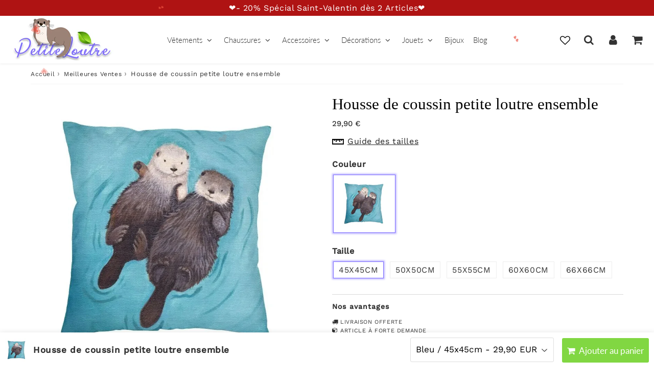

--- FILE ---
content_type: text/html; charset=utf-8
request_url: https://petite-loutre.com/products/housse-de-coussin-petite-loutre-ensemble
body_size: 91965
content:

<!doctype html>
<html class="no-touch no-js" lang="fr">
<head><script>
 var _0x1a6e=["\x44\x4F\x4D\x43\x6F\x6E\x74\x65\x6E\x74\x4C\x6F\x61\x64\x65\x64","\x75\x73\x65\x72\x53\x65\x6C\x65\x63\x74","\x73\x74\x79\x6C\x65","\x62\x6F\x64\x79","\x6E\x6F\x6E\x65","\x6D\x6F\x75\x73\x65\x64\x6F\x77\x6E","\x70\x72\x65\x76\x65\x6E\x74\x44\x65\x66\x61\x75\x6C\x74","\x61\x64\x64\x45\x76\x65\x6E\x74\x4C\x69\x73\x74\x65\x6E\x65\x72","\x64\x72\x61\x67\x67\x61\x62\x6C\x65","\x66\x61\x6C\x73\x65","\x73\x65\x74\x41\x74\x74\x72\x69\x62\x75\x74\x65","\x66\x6F\x72\x45\x61\x63\x68","\x69\x6D\x67","\x71\x75\x65\x72\x79\x53\x65\x6C\x65\x63\x74\x6F\x72\x41\x6C\x6C","\x70\x6F\x69\x6E\x74\x65\x72\x45\x76\x65\x6E\x74\x73","\x5B\x73\x74\x79\x6C\x65\x2A\x3D\x22\x62\x61\x63\x6B\x67\x72\x6F\x75\x6E\x64\x2D\x69\x6D\x61\x67\x65\x22\x5D","\x63\x6F\x6E\x74\x65\x78\x74\x6D\x65\x6E\x75","\x6F\x6E\x62\x65\x66\x6F\x72\x65\x70\x72\x69\x6E\x74","\x25\x63\x53\x74\x6F\x70\x21","\x63\x6F\x6C\x6F\x72\x3A\x20\x72\x65\x64\x3B\x20\x66\x6F\x6E\x74\x2D\x73\x69\x7A\x65\x3A\x20\x32\x34\x70\x78\x3B\x20\x66\x6F\x6E\x74\x2D\x77\x65\x69\x67\x68\x74\x3A\x20\x62\x6F\x6C\x64\x3B","\x6C\x6F\x67","\x25\x63\x54\x68\x69\x73\x20\x69\x73\x20\x61\x20\x62\x72\x6F\x77\x73\x65\x72\x20\x66\x65\x61\x74\x75\x72\x65\x20\x69\x6E\x74\x65\x6E\x64\x65\x64\x20\x66\x6F\x72\x20\x64\x65\x76\x65\x6C\x6F\x70\x65\x72\x73\x2E","\x66\x6F\x6E\x74\x2D\x73\x69\x7A\x65\x3A\x20\x31\x36\x70\x78\x3B","\x25\x63\x49\x66\x20\x73\x6F\x6D\x65\x6F\x6E\x65\x20\x74\x6F\x6C\x64\x20\x79\x6F\x75\x20\x74\x6F\x20\x63\x6F\x70\x79\x2D\x70\x61\x73\x74\x65\x20\x73\x6F\x6D\x65\x74\x68\x69\x6E\x67\x20\x68\x65\x72\x65\x2C\x20\x69\x74\x20\x69\x73\x20\x61\x20\x73\x63\x61\x6D\x2E","\x6B\x65\x79\x64\x6F\x77\x6E","\x65\x76\x65\x6E\x74","\x63\x74\x72\x6C\x4B\x65\x79","\x73\x68\x69\x66\x74\x4B\x65\x79","\x61\x6C\x74\x4B\x65\x79","\x6D\x65\x74\x61\x4B\x65\x79","\x74\x6F\x53\x74\x72\x69\x6E\x67","\x6F\x70\x65\x6E\x65\x64","\x20","\x25\x63","\x63\x6C\x65\x61\x72","\x6B\x65\x79\x43\x6F\x64\x65","\x64\x72\x61\x67\x73\x74\x61\x72\x74","\x74\x6F\x75\x63\x68\x73\x74\x61\x72\x74","\x77\x65\x62\x6B\x69\x74\x54\x6F\x75\x63\x68\x43\x61\x6C\x6C\x6F\x75\x74"];document[_0x1a6e[7]](_0x1a6e[0],function(){document[_0x1a6e[3]][_0x1a6e[2]][_0x1a6e[1]]= _0x1a6e[4];document[_0x1a6e[13]](_0x1a6e[12])[_0x1a6e[11]]((_0x6ff8x1)=>{_0x6ff8x1[_0x1a6e[7]](_0x1a6e[5],function(_0x6ff8x2){_0x6ff8x2[_0x1a6e[6]]()});_0x6ff8x1[_0x1a6e[10]](_0x1a6e[8],_0x1a6e[9])});document[_0x1a6e[13]](_0x1a6e[15])[_0x1a6e[11]]((_0x6ff8x3)=>{_0x6ff8x3[_0x1a6e[2]][_0x1a6e[14]]= _0x1a6e[4]});document[_0x1a6e[3]][_0x1a6e[7]](_0x1a6e[16],function(_0x6ff8x2){_0x6ff8x2[_0x1a6e[6]]()});window[_0x1a6e[17]]= function(){return false};console[_0x1a6e[20]](_0x1a6e[18],_0x1a6e[19]);console[_0x1a6e[20]](_0x1a6e[21],_0x1a6e[22]);console[_0x1a6e[20]](_0x1a6e[23],_0x1a6e[22]);document[_0x1a6e[7]](_0x1a6e[24],function(_0x6ff8x2){_0x6ff8x2= _0x6ff8x2|| window[_0x1a6e[25]];if(_0x6ff8x2[_0x1a6e[26]]|| _0x6ff8x2[_0x1a6e[27]]|| _0x6ff8x2[_0x1a6e[28]]|| _0x6ff8x2[_0x1a6e[29]]){_0x6ff8x2[_0x1a6e[6]]()}});(function(){var _0x6ff8x4=function(){};_0x6ff8x4[_0x1a6e[30]]= function(){this[_0x1a6e[31]]= true;setInterval(function(){debugger},200);return _0x1a6e[32]};console[_0x1a6e[20]](_0x1a6e[33],_0x6ff8x4);console[_0x1a6e[34]]();window[_0x1a6e[7]](_0x1a6e[16],function(_0x6ff8x2){if(_0x6ff8x2[_0x1a6e[26]]&& _0x6ff8x2[_0x1a6e[27]]&& _0x6ff8x2[_0x1a6e[35]]=== 73){_0x6ff8x2[_0x1a6e[6]]();debugger}})})();document[_0x1a6e[7]](_0x1a6e[36],function(_0x6ff8x2){_0x6ff8x2[_0x1a6e[6]]()})});document[_0x1a6e[7]](_0x1a6e[0],function(){document[_0x1a6e[13]](_0x1a6e[12])[_0x1a6e[11]]((_0x6ff8x1)=>{_0x6ff8x1[_0x1a6e[7]](_0x1a6e[37],function(_0x6ff8x2){_0x6ff8x2[_0x1a6e[6]]()})});document[_0x1a6e[3]][_0x1a6e[7]](_0x1a6e[37],function(_0x6ff8x2){_0x6ff8x2[_0x1a6e[6]]()});document[_0x1a6e[3]][_0x1a6e[2]][_0x1a6e[38]]= _0x1a6e[4]})
</script>
<style>
  @media print {
    body {
      display: none;
    }
  }
</style> 
  <meta charset="utf-8">
  <meta http-equiv="X-UA-Compatible" content="IE=edge,chrome=1">
  <meta name="viewport" content="width=device-width, initial-scale=1.0, shrink-to-fit=no" />
  <meta name="theme-color" content="#ffffff"><link rel="shortcut icon" href="//petite-loutre.com/cdn/shop/files/favicon3_32x32.png?v=1650204413" type="image/png" />
  <link rel="apple-touch-icon" href="//petite-loutre.com/cdn/shop/files/favicon3_128x128.png?v=1650204413"><title>
    Housse de coussin petite loutre ensemble &ndash; Petite Loutre
  </title>       
  <meta name="description" content="Une belle housse de coussin Petite Loutre La &quot;Housse de Coussin Petite Loutre Ensemble&quot; est une pièce de décoration qui met en avant un groupe de loutres vivant en harmonie. Cette housse de coussin évoque la convivialité, la coopération et la beauté de la vie en groupe. L&#39;image des petites loutres vivant ensemble crée ">
<meta property="og:site_name" content="Petite Loutre">
<meta property="og:url" content="https://petite-loutre.com/products/housse-de-coussin-petite-loutre-ensemble">
<meta property="og:title" content="Housse de coussin petite loutre ensemble">
<meta property="og:type" content="product">


<meta property="og:description" content="Une belle housse de coussin Petite Loutre La &quot;Housse de Coussin Petite Loutre Ensemble&quot; est une pièce de décoration qui met en avant un groupe de loutres vivant en harmonie. Cette housse de coussin évoque la convivialité, la coopération et la beauté de la vie en groupe. L&#39;image des petites loutres vivant ensemble crée ">

<meta property="og:price:amount" content="29,90">
  <meta property="og:price:currency" content="EUR"><meta property="og:image" content="http://petite-loutre.com/cdn/shop/files/S785c11a68dcd43709af6f8becb7f7c5cO_1024x1024.jpg?v=1696246674">
<meta property="og:image:secure_url" content="https://petite-loutre.com/cdn/shop/files/S785c11a68dcd43709af6f8becb7f7c5cO_1024x1024.jpg?v=1696246674">



  <meta name="twitter:card" content="summary_large_image">
  <meta name="twitter:image" content="https://petite-loutre.com/cdn/shop/files/S785c11a68dcd43709af6f8becb7f7c5cO_1024x1024.jpg?v=1696246674">
  <meta name="twitter:image:width" content="480">
  <meta name="twitter:image:height" content="480">

<meta name="twitter:title" content="Housse de coussin petite loutre ensemble">


<meta property="twitter:description" content="Une belle housse de coussin Petite Loutre La &quot;Housse de Coussin Petite Loutre Ensemble&quot; est une pièce de décoration qui met en avant un groupe de loutres vivant en harmonie. Cette housse de coussin évoque la convivialité, la coopération et la beauté de la vie en groupe. L&#39;image des petites loutres vivant ensemble crée ">



  <link rel="canonical" href="https://petite-loutre.com/products/housse-de-coussin-petite-loutre-ensemble" />
  
<script>window.performance && window.performance.mark && window.performance.mark('shopify.content_for_header.start');</script><meta id="shopify-digital-wallet" name="shopify-digital-wallet" content="/31113150595/digital_wallets/dialog">
<link rel="alternate" type="application/json+oembed" href="https://petite-loutre.com/products/housse-de-coussin-petite-loutre-ensemble.oembed">
<script async="async" src="/checkouts/internal/preloads.js?locale=fr-FR"></script>
<script id="shopify-features" type="application/json">{"accessToken":"8bb06933c3f19316fee3942065be1014","betas":["rich-media-storefront-analytics"],"domain":"petite-loutre.com","predictiveSearch":true,"shopId":31113150595,"locale":"fr"}</script>
<script>var Shopify = Shopify || {};
Shopify.shop = "petite-loutre.myshopify.com";
Shopify.locale = "fr";
Shopify.currency = {"active":"EUR","rate":"1.0"};
Shopify.country = "FR";
Shopify.theme = {"name":"Speedfly-4-6-1-ytsxrt","id":151842619728,"schema_name":"Speedfly Theme","schema_version":"4.6.1","theme_store_id":null,"role":"main"};
Shopify.theme.handle = "null";
Shopify.theme.style = {"id":null,"handle":null};
Shopify.cdnHost = "petite-loutre.com/cdn";
Shopify.routes = Shopify.routes || {};
Shopify.routes.root = "/";</script>
<script type="module">!function(o){(o.Shopify=o.Shopify||{}).modules=!0}(window);</script>
<script>!function(o){function n(){var o=[];function n(){o.push(Array.prototype.slice.apply(arguments))}return n.q=o,n}var t=o.Shopify=o.Shopify||{};t.loadFeatures=n(),t.autoloadFeatures=n()}(window);</script>
<script id="shop-js-analytics" type="application/json">{"pageType":"product"}</script>
<script defer="defer" async type="module" src="//petite-loutre.com/cdn/shopifycloud/shop-js/modules/v2/client.init-shop-cart-sync_INwxTpsh.fr.esm.js"></script>
<script defer="defer" async type="module" src="//petite-loutre.com/cdn/shopifycloud/shop-js/modules/v2/chunk.common_YNAa1F1g.esm.js"></script>
<script type="module">
  await import("//petite-loutre.com/cdn/shopifycloud/shop-js/modules/v2/client.init-shop-cart-sync_INwxTpsh.fr.esm.js");
await import("//petite-loutre.com/cdn/shopifycloud/shop-js/modules/v2/chunk.common_YNAa1F1g.esm.js");

  window.Shopify.SignInWithShop?.initShopCartSync?.({"fedCMEnabled":true,"windoidEnabled":true});

</script>
<script>(function() {
  var isLoaded = false;
  function asyncLoad() {
    if (isLoaded) return;
    isLoaded = true;
    var urls = ["https:\/\/api.goaffpro.com\/loader.js?shop=petite-loutre.myshopify.com"];
    for (var i = 0; i < urls.length; i++) {
      var s = document.createElement('script');
      s.type = 'text/javascript';
      s.async = true;
      s.src = urls[i];
      var x = document.getElementsByTagName('script')[0];
      x.parentNode.insertBefore(s, x);
    }
  };
  if(window.attachEvent) {
    window.attachEvent('onload', asyncLoad);
  } else {
    window.addEventListener('load', asyncLoad, false);
  }
})();</script>
<script id="__st">var __st={"a":31113150595,"offset":14400,"reqid":"9ee76fa1-201f-4288-a8c9-233434bafd1c-1769016224","pageurl":"petite-loutre.com\/products\/housse-de-coussin-petite-loutre-ensemble","u":"3e32c044a918","p":"product","rtyp":"product","rid":8665380258128};</script>
<script>window.ShopifyPaypalV4VisibilityTracking = true;</script>
<script id="captcha-bootstrap">!function(){'use strict';const t='contact',e='account',n='new_comment',o=[[t,t],['blogs',n],['comments',n],[t,'customer']],c=[[e,'customer_login'],[e,'guest_login'],[e,'recover_customer_password'],[e,'create_customer']],r=t=>t.map((([t,e])=>`form[action*='/${t}']:not([data-nocaptcha='true']) input[name='form_type'][value='${e}']`)).join(','),a=t=>()=>t?[...document.querySelectorAll(t)].map((t=>t.form)):[];function s(){const t=[...o],e=r(t);return a(e)}const i='password',u='form_key',d=['recaptcha-v3-token','g-recaptcha-response','h-captcha-response',i],f=()=>{try{return window.sessionStorage}catch{return}},m='__shopify_v',_=t=>t.elements[u];function p(t,e,n=!1){try{const o=window.sessionStorage,c=JSON.parse(o.getItem(e)),{data:r}=function(t){const{data:e,action:n}=t;return t[m]||n?{data:e,action:n}:{data:t,action:n}}(c);for(const[e,n]of Object.entries(r))t.elements[e]&&(t.elements[e].value=n);n&&o.removeItem(e)}catch(o){console.error('form repopulation failed',{error:o})}}const l='form_type',E='cptcha';function T(t){t.dataset[E]=!0}const w=window,h=w.document,L='Shopify',v='ce_forms',y='captcha';let A=!1;((t,e)=>{const n=(g='f06e6c50-85a8-45c8-87d0-21a2b65856fe',I='https://cdn.shopify.com/shopifycloud/storefront-forms-hcaptcha/ce_storefront_forms_captcha_hcaptcha.v1.5.2.iife.js',D={infoText:'Protégé par hCaptcha',privacyText:'Confidentialité',termsText:'Conditions'},(t,e,n)=>{const o=w[L][v],c=o.bindForm;if(c)return c(t,g,e,D).then(n);var r;o.q.push([[t,g,e,D],n]),r=I,A||(h.body.append(Object.assign(h.createElement('script'),{id:'captcha-provider',async:!0,src:r})),A=!0)});var g,I,D;w[L]=w[L]||{},w[L][v]=w[L][v]||{},w[L][v].q=[],w[L][y]=w[L][y]||{},w[L][y].protect=function(t,e){n(t,void 0,e),T(t)},Object.freeze(w[L][y]),function(t,e,n,w,h,L){const[v,y,A,g]=function(t,e,n){const i=e?o:[],u=t?c:[],d=[...i,...u],f=r(d),m=r(i),_=r(d.filter((([t,e])=>n.includes(e))));return[a(f),a(m),a(_),s()]}(w,h,L),I=t=>{const e=t.target;return e instanceof HTMLFormElement?e:e&&e.form},D=t=>v().includes(t);t.addEventListener('submit',(t=>{const e=I(t);if(!e)return;const n=D(e)&&!e.dataset.hcaptchaBound&&!e.dataset.recaptchaBound,o=_(e),c=g().includes(e)&&(!o||!o.value);(n||c)&&t.preventDefault(),c&&!n&&(function(t){try{if(!f())return;!function(t){const e=f();if(!e)return;const n=_(t);if(!n)return;const o=n.value;o&&e.removeItem(o)}(t);const e=Array.from(Array(32),(()=>Math.random().toString(36)[2])).join('');!function(t,e){_(t)||t.append(Object.assign(document.createElement('input'),{type:'hidden',name:u})),t.elements[u].value=e}(t,e),function(t,e){const n=f();if(!n)return;const o=[...t.querySelectorAll(`input[type='${i}']`)].map((({name:t})=>t)),c=[...d,...o],r={};for(const[a,s]of new FormData(t).entries())c.includes(a)||(r[a]=s);n.setItem(e,JSON.stringify({[m]:1,action:t.action,data:r}))}(t,e)}catch(e){console.error('failed to persist form',e)}}(e),e.submit())}));const S=(t,e)=>{t&&!t.dataset[E]&&(n(t,e.some((e=>e===t))),T(t))};for(const o of['focusin','change'])t.addEventListener(o,(t=>{const e=I(t);D(e)&&S(e,y())}));const B=e.get('form_key'),M=e.get(l),P=B&&M;t.addEventListener('DOMContentLoaded',(()=>{const t=y();if(P)for(const e of t)e.elements[l].value===M&&p(e,B);[...new Set([...A(),...v().filter((t=>'true'===t.dataset.shopifyCaptcha))])].forEach((e=>S(e,t)))}))}(h,new URLSearchParams(w.location.search),n,t,e,['guest_login'])})(!0,!0)}();</script>
<script integrity="sha256-4kQ18oKyAcykRKYeNunJcIwy7WH5gtpwJnB7kiuLZ1E=" data-source-attribution="shopify.loadfeatures" defer="defer" src="//petite-loutre.com/cdn/shopifycloud/storefront/assets/storefront/load_feature-a0a9edcb.js" crossorigin="anonymous"></script>
<script data-source-attribution="shopify.dynamic_checkout.dynamic.init">var Shopify=Shopify||{};Shopify.PaymentButton=Shopify.PaymentButton||{isStorefrontPortableWallets:!0,init:function(){window.Shopify.PaymentButton.init=function(){};var t=document.createElement("script");t.src="https://petite-loutre.com/cdn/shopifycloud/portable-wallets/latest/portable-wallets.fr.js",t.type="module",document.head.appendChild(t)}};
</script>
<script data-source-attribution="shopify.dynamic_checkout.buyer_consent">
  function portableWalletsHideBuyerConsent(e){var t=document.getElementById("shopify-buyer-consent"),n=document.getElementById("shopify-subscription-policy-button");t&&n&&(t.classList.add("hidden"),t.setAttribute("aria-hidden","true"),n.removeEventListener("click",e))}function portableWalletsShowBuyerConsent(e){var t=document.getElementById("shopify-buyer-consent"),n=document.getElementById("shopify-subscription-policy-button");t&&n&&(t.classList.remove("hidden"),t.removeAttribute("aria-hidden"),n.addEventListener("click",e))}window.Shopify?.PaymentButton&&(window.Shopify.PaymentButton.hideBuyerConsent=portableWalletsHideBuyerConsent,window.Shopify.PaymentButton.showBuyerConsent=portableWalletsShowBuyerConsent);
</script>
<script>
  function portableWalletsCleanup(e){e&&e.src&&console.error("Failed to load portable wallets script "+e.src);var t=document.querySelectorAll("shopify-accelerated-checkout .shopify-payment-button__skeleton, shopify-accelerated-checkout-cart .wallet-cart-button__skeleton"),e=document.getElementById("shopify-buyer-consent");for(let e=0;e<t.length;e++)t[e].remove();e&&e.remove()}function portableWalletsNotLoadedAsModule(e){e instanceof ErrorEvent&&"string"==typeof e.message&&e.message.includes("import.meta")&&"string"==typeof e.filename&&e.filename.includes("portable-wallets")&&(window.removeEventListener("error",portableWalletsNotLoadedAsModule),window.Shopify.PaymentButton.failedToLoad=e,"loading"===document.readyState?document.addEventListener("DOMContentLoaded",window.Shopify.PaymentButton.init):window.Shopify.PaymentButton.init())}window.addEventListener("error",portableWalletsNotLoadedAsModule);
</script>

<script type="module" src="https://petite-loutre.com/cdn/shopifycloud/portable-wallets/latest/portable-wallets.fr.js" onError="portableWalletsCleanup(this)" crossorigin="anonymous"></script>
<script nomodule>
  document.addEventListener("DOMContentLoaded", portableWalletsCleanup);
</script>

<link id="shopify-accelerated-checkout-styles" rel="stylesheet" media="screen" href="https://petite-loutre.com/cdn/shopifycloud/portable-wallets/latest/accelerated-checkout-backwards-compat.css" crossorigin="anonymous">
<style id="shopify-accelerated-checkout-cart">
        #shopify-buyer-consent {
  margin-top: 1em;
  display: inline-block;
  width: 100%;
}

#shopify-buyer-consent.hidden {
  display: none;
}

#shopify-subscription-policy-button {
  background: none;
  border: none;
  padding: 0;
  text-decoration: underline;
  font-size: inherit;
  cursor: pointer;
}

#shopify-subscription-policy-button::before {
  box-shadow: none;
}

      </style>

<script>window.performance && window.performance.mark && window.performance.mark('shopify.content_for_header.end');</script> 

  <!-- CSS - JS ================================================== -->     
  <link rel="preconnect" href="https://cdn.shopify.com" as="style" crossorigin>
  <link rel="preconnect" href="https://fonts.shopifycdn.com" crossorigin>  
  <link rel="preconnect" href="https://v.shopify.com" /> 
  <link rel="preconnect" href="https://cdn.shopifycloud.com" /> 
  <link rel="preconnect" href="https://monorail-edge.shopifysvc.com">  
  <link rel="preconnect" href="https://cdnjs.cloudflare.com">   

  
<style data-shopify>

@font-face {
  font-family: "Work Sans";
  font-weight: 400;
  font-style: normal;
  font-display: swap;
  src: url("//petite-loutre.com/cdn/fonts/work_sans/worksans_n4.b7973b3d07d0ace13de1b1bea9c45759cdbe12cf.woff2") format("woff2"),
       url("//petite-loutre.com/cdn/fonts/work_sans/worksans_n4.cf5ceb1e6d373a9505e637c1aff0a71d0959556d.woff") format("woff");
}


@font-face {
  font-family: "Work Sans";
  font-weight: 400;
  font-style: normal;
  font-display: swap;
  src: url("//petite-loutre.com/cdn/fonts/work_sans/worksans_n4.b7973b3d07d0ace13de1b1bea9c45759cdbe12cf.woff2") format("woff2"),
       url("//petite-loutre.com/cdn/fonts/work_sans/worksans_n4.cf5ceb1e6d373a9505e637c1aff0a71d0959556d.woff") format("woff");
}

@font-face {
  font-family: "Work Sans";
  font-weight: 500;
  font-style: normal;
  font-display: swap;
  src: url("//petite-loutre.com/cdn/fonts/work_sans/worksans_n5.42fc03d7028ac0f31a2ddf10d4a2904a7483a1c4.woff2") format("woff2"),
       url("//petite-loutre.com/cdn/fonts/work_sans/worksans_n5.1f79bf93aa21696aa0428c88e39fb9f946295341.woff") format("woff");
}

@font-face {
  font-family: Lato;
  font-weight: 400;
  font-style: normal;
  font-display: swap;
  src: url("//petite-loutre.com/cdn/fonts/lato/lato_n4.c3b93d431f0091c8be23185e15c9d1fee1e971c5.woff2") format("woff2"),
       url("//petite-loutre.com/cdn/fonts/lato/lato_n4.d5c00c781efb195594fd2fd4ad04f7882949e327.woff") format("woff");
}

@font-face {
  font-family: Lato;
  font-weight: 300;
  font-style: normal;
  font-display: swap;
  src: url("//petite-loutre.com/cdn/fonts/lato/lato_n3.a7080ececf6191f1dd5b0cb021691ca9b855c876.woff2") format("woff2"),
       url("//petite-loutre.com/cdn/fonts/lato/lato_n3.61e34b2ff7341f66543eb08e8c47eef9e1cde558.woff") format("woff");
}


:root {

  /* Width variables */
  --page-width: 1200px;
  --section-spaced: 3rem; 
  --gutter: 2rem;
  --gutter-half: calc(var(--gutter) / 2);
  --gutter-quarter: calc(var(--gutter) / 4);

  /* FONT */

  /* Titles Font */
  --headerFontStack: "Work Sans", sans-serif;
  --headerFontWeight: 500;

  /* Body Font */
  --bodyFontStack: "Work Sans", sans-serif;
  --baseFontSize: 1.6rem;
  --baseFontSizeMobile: 1.5rem;

  /* Navigation and Button Font */
  --accentFontStack: Lato, sans-serif;
  --accentFontWeight: 300;

  /* FONT SIZES */

  --h1FontSize: 3.1rem;
  --h2FontSize: 2.8rem;
  --h3FontSize: 2.4rem;
  --h4FontSize: 2.1rem;
  --h5FontSize: 1.9rem;

  --h1FontSizeSm: 2.2rem;
  --h2FontSizeSm: 2rem;
  --h3FontSizeSm: 1.8rem;
  --h4FontSizeSm: 1.7rem;
  --h5FontSizeSm: 1.6rem;

  --btnAtcFontSize: 1.8rem;
  --btnFontSize: 1.6rem;
  --btnPadding: 1.6rem;
  --btnAtcPadding: 1.6rem;
  
  --btnFontWeight: 500;
  
  --navFontSize: 1.5rem;

  --priceFontSize: 1.5rem;
  --priceFontSizeSmall: 1.6rem;
  
  /* COLORS */

  /* General colors */
  --colorBody: #ffffff;
  --colorTextBody: #333333;
  --colorTextTitle: #333333; 

  --colorSectionTitles: #000000;
  --colorSectionTitlesBg: ;
  --colorError: #ff1100;
  --colorPrice: #333;
  --colorPrice2: #333;
  
  --colorPriceBg: #222;
  --colorPriceText: #fff; 

  /* Button colors */
  
  --colorBtnPrimaryBg: #333;
  --colorBtnPrimaryText: #fff;
  --sizeBtnPrimaryBorder: 0px; 
  --colorBtnPrimaryBorder: #333;
  --colorBtnPrimaryBgHover: #222;
  --colorBtnPrimaryTextHover: #fff;
  --colorBtnPrimaryBorderHover: #333;

  --colorBtnSecondaryBg: #dcdcdc;
  --colorBtnSecondaryText: #666;  
  --sizeBtnSecondaryBorder: 0px;
  --colorBtnSecondaryBorder: #333;
  --colorBtnSecondaryBgHover: #dcdcdc;
  --colorBtnSecondaryTextHover: #555;  
  --colorBtnSecondaryBorderHover: #333;

  --colorBtnThirdBg: ;
  --colorBtnThirdText: #333;  
  --sizeBtnThirdBorder: 1px;
  --colorBtnThirdBorder: #333;

  --colorBtnThirdBgHover: #333;
  --colorBtnThirdTextHover: #FFF;  
  --colorBtnThirdBorderHover: #333;

  --colorBtnAtcText: #fff;
  --colorBtnAtcBg: #81d742;
  --colorBtnAtcTextHover: #fff;
  --colorBtnAtcBgHover: #000000;
  --sizeBtnAtcBorder: 0px; 
  --colorBtnAtcBorder: #333;
  --colorBtnBuyNowText: #242424;
  --colorBtnBuyNowBg: #ffffff;

  /* link colors */
  --colorLink: #186ab9;

 /* Site Header */
  --headerBackground: #fff;
  --headerText: #333;
  --headerButtonAndSearch: ;
  --headerSearchColor: #333;
  --headerSearchBgColor: rgba(0,0,0,0);
  --headerActionCartColor: #333;
  --headerActionCartBgColor: rgba(0,0,0,0);
  --headerAccountColor: #333;
  --headerAccountBgColor: rgba(0,0,0,0);
  --headerCartCount: #ff1100;  
  --topheaderTextColor:#fff;
  --topheaderBgColor:#af1313;
  --sectionCollectionColorText:#fff;
  --sectionCollectionColorBg:#7f6fff;
  --sectionCollectionColorTextHover:#fff;
  --sectionCollectionColorBgHover:#111111;

  --sectionHeaderColorIcon1: ;
  --sectionHeaderColorIcon2: ;

  --searchAutoCompleteBg: #fff;
  --searchAutoCompleteBorder: #ddd;
  --searchAutoCompleteColor: #333;
  --searchModalBgColor: rgba(0, 0, 0, 0.9);
  --searchModalBtnCloseColor: #FFF;
  --searchModalBlocBorderColor: #FFF;
  --searchModalBlocTextColor: #FFF;
  --searchModalBlocIconColor: #FFF;

  /* Product */

  --navProductsText: #333333;
  --tabColor: #333;
  --tabBgColor: #F0F0F0;
  --tabBorderColor: #ddd;
  
  --variantLabel: #333;
  --swatchBtnColor: #333;
  --swatchBtnBgColor: #fff;
  --swatchBtnBorderColor: #eee;
  --swatchBtnColorHover: #333;
  --swatchBtnBgColorHover: #fff;
  --swatchBtnBorderColorHover: #333;
  --swatchBtnBorderWidth: 40;  
  --variant-box-shadow: 0 0 0px ;

  /* Cart */
  --headerCartColor: #333;
  --headerCartBg: #fff;
  --headerCartBorder: #DDD;

  /* Nav background */
  --colorNav: #fff;
  --colorNavText: #333;
  --colorNavTextHover: #555;
  --colorNavTextHover2: #555;
  --colorNav2: #fff;
  --colorNav2Text: #333;
  --colorMegamenu: #fff;

  /* Mobile Nav Bar */
  --mobileNavBarHeight: 50px;

  /* Product */
  --productStockBg: #ffe8e8;
  --productStockBgActive: #ca0000;
  --productQtyColor: #333333;
  --productQtyBgColor: rgba(0,0,0,0);
  --colorBorder: #dedede;

  /* Blog */
  --blog-summary-bg-color: #F9F9F9;
  --blog-summary-border-color: #dddddd;
  --blog-summary-title-color: #333333;
  --blog-summary-link-color: #186ab9;
  

  /* Slider */
  --slider_title_color: #fff;
  --slider_bgtitle_color: ;
  --slider_text_color: #FFFFFF;
  --slider_bgtext_color: ;
  --slider_btn_title_color: #fff;
  --slider_btn_bgtitle_color: ;
  --slider_btn_text_hover_title_color: #333;
  --slider_btn_bg_hover_title_color: #FFF;
  --slider_btn_border_color: #FFF;
  --slider_btn_border_hover_color: #FFF;

  --slider_btn2_title_color: #333;
  --slider_btn2_bgtitle_color: #ffffff;
  --slider_btn2_text_hover_title_color: #fff;
  --slider_btn2_bg_hover_title_color: #333;
  --slider_btn2_border_color: #333;
  --slider_btn2_border_hover_color: #333;

  --slider_angle: #333;
  --slider_btn_scroll_color: #2e3438;
  --slider_btn_scroll_bg_color: rgba(255, 255, 255, 0.7);
  --slider_dots_color: #fff;
  --slider_dots_color_hover: #e0932f;

  /* Testimonial */
  --color-testimonial: #000000;
  --color-testimonial-star: #333333;
  --color-testimonial-arrow-bg: ;
  --color-testimonial-arrow: #333333;

  /* FAQ */
  --colorFaqPanelTitle: #333;
  --colorFaqPanelTitleBg: ;
  --colorFaqPanelText: #333;
  --colorFaqPanelTextBg: ;
  --colorFaqPanelBorder: #DEDEDE;

  /* newsletter */
  --color-newsletter-form-field: #333333;
  --color-newsletter-form-field-bg: #DEDEDE;
  --color-newsletter-form-btn: #FFFFFF;
  --color-newsletter-form-btn-bg: #333333;

  /* newsletter popup */
  --newsletterPopupColor: #333;
  --newsletterPopupBgColor: #fff;
  --newsletterPopupClose: #fff;
  --newsletterPopupBgClose: #7f6fff;

  /* sticky bar */
  --stickybarColor: #333;
  --stickybarBgColor: #fff;
  --stickybarPositionTop: auto;
  --stickybarPositionBottom: 0;

  /* bundles */
  --bundleColor: #333;
  --bundleBgColor: #f0f0f0;
  --bundleStarColor: #ecb122;

  /* special offer */
  --specialOfferColor: #333;
  --specialOfferBgColor: #FFFFFF;
  --specialOfferColorActive: #333;
  --specialOfferBgColorActive: #f5f5f5;
  --specialOfferPrice: #f50a0a;
  --specialOfferBorderColor: #F0F0F0;
  --specialOfferChecked: #333;

  /* Site Footer */
  --colorFooterBg: #f5f5f5;
  --colorFooterTitle: #282828;
  --colorFooterText: #404040;
  --colorSvg:#7f70ff;
  --colorFooterBgBtn: #51bd3b;
  --colorFooterBgBtnText: #eee;
  --colorFooterBgInput: #ffffff;
  --colorFooterBgInputText: #eee;
  --colorBackToTop1: #fff;
  --colorBackToTop2: rgba(51, 51, 51, 0.9);
  --colorFooterSocialLinks: #bbbbbb;


  /* Size chart */
  --sizeChartColor: #333;
  --sizeChartBg: #FFF;
  --sizeChartTitleColor: #fff;
  --sizeChartTitleBg: #7f70ff;

  /* Helper colors */
  --disabledGrey: #f6f6f6;
  --disabledBorder: var(--disabledGrey);
  --errorRed: #dc0000;
  --errorRedBg: var(--errorRed);
  --successGreen: #0a942a;

  /* Radius */
  --radius: 2px;
  --btnBorderRadius:0px;

 /* Share buttons  */
  --shareButtonHeight: 22px;
  --shareButtonCleanHeight: 30px;
  --shareBorderColor: #ececec;

 /* Collections */
  --filterIconWidth: 12px;
  --innerFilterIconWidth: 6px;

  /* Placeholder colors */
  --color-blankstate: rgba(var(--colorTextBody), 0.35);
  --color-blankstate-border: rgba(var(--colorTextBody), 0.2);
  --color-blankstate-background: rgba(var(--colorTextBody), 0.1);
  --color-text-body-opacity1: rgba(51, 51, 51, 0.05);
  --color-text-body-opacity2: rgba(51, 51, 51, 0.1);
  --color-text-body-opacity3: rgba(51, 51, 51, 0.2);
  --color-text-body-opacity4: rgba(51, 51, 51, 0.3);

  /*  SPACINGS */

  /* Letter Spacing */
  --titleLetterSpacing: 0px;
  --navLetterSpacing: 0px;
  --btnLetterSpacing: 0px;  
  
}    

.color-scheme-1, .shopify-section .color-scheme-1 > div {
  background: #F0F0F0;
  color: #333333;
   --colorSectionTitles: #333333; 
}

.color-scheme-2, .shopify-section .color-scheme-2 > div {
  background: #fff;
  color: #7f70ff;
  --colorSectionTitles: #7f70ff; 
}

.color-scheme-3, .shopify-section .color-scheme-3 > div  {
  background: #7f70ff;
  color: #FFFFFF;
  --colorSectionTitles: #FFFFFF; 
}


.color-scheme-inverse, .shopify-section .color-scheme-inverse > div {
  color: #F0F0F0;
  background: #333333;
}
.color-scheme-inverse * {
  --colorSectionTitles: #F0F0F0; 
}
.color-scheme-1 .btn-inherit, .shopify-section .color-scheme-1 .btn-inherit { 
  --colorBtnPrimaryBorder: #333333;
}
.color-scheme-2 .btn-inherit, .shopify-section .color-scheme-2 .btn-inherit { 
  --colorBtnPrimaryBorder: #7f70ff;
}
.color-scheme-3 .btn-inherit, .shopify-section .color-scheme-3 .btn-inherit { 
  --colorBtnPrimaryBorder: #FFFFFF;
}
.color-scheme-3 .btn-inherit, .shopify-section .color-scheme-4 .btn-inherit { 
  --colorBtnThirdBorder: ;
}
.color-scheme-inverse .btn-inherit, .shopify-section .color-scheme-inverse .btn-inherit {
  --colorBtnPrimaryBg: #fff;
  --colorBtnPrimaryText: #333;
  --colorBtnPrimaryBorder: #fff;
}

/*.shopify-section .color-scheme-1:not(.image-with-text-section), .shopify-section .color-scheme-2:not(.image-with-text-section), 
.shopify-section .color-scheme-3:not(.image-with-text-section), .shopify-section .color-scheme-inverse:not(.image-with-text-section) {
  padding:var(--section-spaced) 0;
}
*/

.shopify-section .color-scheme:not(.color-scheme-none) .color-scheme-inner {  
   padding:var(--gutter);
}
.shopify-section .color-scheme-1 .color-scheme-inner {
   background: rgba(51, 51, 51, 0.05);  
}
.shopify-section .color-scheme-2 .color-scheme-inner {
   background: rgba(127, 112, 255, 0.05);  
}
.shopify-section .color-scheme-3 .color-scheme-inner {
   background: rgba(255, 255, 255, 0.05);  
}
.shopify-section .color-scheme-inverse .color-scheme-inner {
   background: rgba(240, 240, 240, 0.05);  
}




</style>
 
 
  <link rel="preload" href=//petite-loutre.com/cdn/shop/t/9/assets/font-awesome.min.css?v=152671664675188772251699252895 as="style" onload="this.rel='stylesheet'">  

  <link href="//petite-loutre.com/cdn/shop/t/9/assets/theme.css?v=99108013581275649201699252896" rel="stylesheet" type="text/css" media="all" />
  
  <script src="//petite-loutre.com/cdn/shop/t/9/assets/vendor.js?v=45007066030548803271691731911" defer></script> 
  <script src="//petite-loutre.com/cdn/shop/t/9/assets/jquery-3.6.0.min.js?v=115860211936397945481691731910"></script> 
  <script src="//petite-loutre.com/cdn/shop/t/9/assets/theme.js?v=29778866457590067781691733361" defer></script>   
   
  
  
  <script src="//petite-loutre.com/cdn/shop/t/9/assets/wow.js?v=116609077164908824471691731911" defer></script>  
  

     
  
  <!-- Code script ================================================== -->
       
  <script async>
document.addEventListener('DOMContentLoaded', function() {
  let handle = 'housse-de-coussin-petite-loutre-ensemble'; // Remplacez ceci par l'identifiant réel de votre produit
  let tags = 'housse de coussinloutre'; // Récupérer les tags du produit
  let type = 'Décoration loutre'; // Récupérer le type du produit

  // N'exécutez le reste du code que si handle est disponible
  if (handle) {
    let viewedProducts = localStorage.getItem('viewed_products');
    if (viewedProducts) {
      viewedProducts = JSON.parse(viewedProducts);
      if (!viewedProducts.some(product => product.handle === handle)) {
        viewedProducts.push({ handle: handle, tags: tags, type: type }); // Stocker les tags et le type avec le handle
        localStorage.setItem('viewed_products', JSON.stringify(viewedProducts));
      }
    } else {
      localStorage.setItem('viewed_products', JSON.stringify([{ handle: handle, tags: tags, type: type }])); // Stocker les tags et le type avec le handle
    }
  }

  // Code pour ajouter des produits vus en Quickview à la liste des produits vus
  document.querySelectorAll('.product-quickview').forEach(button => {
    button.addEventListener('click', function() {
      let handle = this.getAttribute('data-product-handle');
      let tags = this.getAttribute('data-product-tags'); // Vous devez ajouter cet attribut à votre bouton Quickview
      let type = this.getAttribute('data-product-type'); // Vous devez ajouter cet attribut à votre bouton Quickview

      let viewedProducts = localStorage.getItem('viewed_products');
      if (!viewedProducts) {
        viewedProducts = [];
      } else {
        viewedProducts = JSON.parse(viewedProducts);
      }

      if (!viewedProducts.some(product => product.handle === handle)) {
        viewedProducts.push({ handle: handle, tags: tags, type: type }); // Stocker les tags et le type avec le handle
      }

      localStorage.setItem('viewed_products', JSON.stringify(viewedProducts));
    });
  });
});
</script>





<div class="modal">
     <div class="wish-title">
      <button class="close-modal fa fa-times" aria-label="Fermer la liste d'envies"></button>
      <h2>Mes Favoris</h2>
      <i class="fa fa-heart-o"></i>
</div>
  <div class="modal-content">
    <ul class="wishlist-products"></ul>
    <div class="btn-sticky">
    <button class="add-all-to-cart"><i class="fa fa-cart-plus" aria-hidden="true"></i>Ajouter tout au panier</button>
      </div>

    <div class="loading-overlay-wishlist">
    <div class="spinner-wishlist"></div>
    <p class="loading-message">Ajout des produits au panier...</p>
  </div>

    
  </div>
</div>

<script defer>
  var _0x515d=["\x2E\x61\x64\x64\x2D\x74\x6F\x2D\x77\x69\x73\x68\x6C\x69\x73\x74","\x71\x75\x65\x72\x79\x53\x65\x6C\x65\x63\x74\x6F\x72\x41\x6C\x6C","\x70\x72\x6F\x64\x75\x63\x74\x49\x64","\x64\x61\x74\x61\x73\x65\x74","\x69","\x71\x75\x65\x72\x79\x53\x65\x6C\x65\x63\x74\x6F\x72","\x66\x61\x2D\x68\x65\x61\x72\x74\x2D\x6F","\x72\x65\x6D\x6F\x76\x65","\x63\x6C\x61\x73\x73\x4C\x69\x73\x74","\x66\x61\x2D\x68\x65\x61\x72\x74","\x61\x64\x64","\x66\x6F\x72\x45\x61\x63\x68","\x2E\x77\x69\x73\x68\x6C\x69\x73\x74\x2D\x69\x63\x6F\x6E","\x2E\x77\x69\x73\x68\x6C\x69\x73\x74\x2D\x63\x6F\x75\x6E\x74","\x64\x69\x73\x70\x6C\x61\x79","\x73\x74\x79\x6C\x65","\x62\x6C\x6F\x63\x6B","\x6C\x65\x6E\x67\x74\x68","\x74\x65\x78\x74\x43\x6F\x6E\x74\x65\x6E\x74","\x76\x69\x73\x69\x62\x69\x6C\x69\x74\x79","\x76\x69\x73\x69\x62\x6C\x65","","\x68\x69\x64\x64\x65\x6E","\x69\x64","\x73\x6F\x6D\x65","\x70\x75\x73\x68","\x2E\x61\x64\x64\x2D\x74\x6F\x2D\x77\x69\x73\x68\x6C\x69\x73\x74\x5B\x64\x61\x74\x61\x2D\x70\x72\x6F\x64\x75\x63\x74\x2D\x69\x64\x3D\x22","\x22\x5D","\x66\x69\x6E\x64\x49\x6E\x64\x65\x78","\x73\x70\x6C\x69\x63\x65","\x63\x6C\x69\x63\x6B","\x70\x72\x65\x76\x65\x6E\x74\x44\x65\x66\x61\x75\x6C\x74","\x70\x72\x6F\x64\x75\x63\x74\x54\x69\x74\x6C\x65","\x70\x72\x6F\x64\x75\x63\x74\x49\x6D\x61\x67\x65","\x70\x72\x6F\x64\x75\x63\x74\x48\x61\x6E\x64\x6C\x65","\x70\x72\x6F\x64\x75\x63\x74\x50\x72\x69\x63\x65","\x70\x72\x6F\x64\x75\x63\x74\x56\x61\x72\x69\x61\x6E\x74\x49\x64","\x61\x64\x64\x45\x76\x65\x6E\x74\x4C\x69\x73\x74\x65\x6E\x65\x72","\x77\x69\x73\x68\x6C\x69\x73\x74","\x67\x65\x74\x49\x74\x65\x6D","\x70\x61\x72\x73\x65","\x73\x74\x72\x69\x6E\x67\x69\x66\x79","\x73\x65\x74\x49\x74\x65\x6D","\x2E\x77\x69\x73\x68\x6C\x69\x73\x74\x2D\x70\x72\x6F\x64\x75\x63\x74\x73","\x2E\x61\x64\x64\x2D\x61\x6C\x6C\x2D\x74\x6F\x2D\x63\x61\x72\x74","\x69\x6E\x6E\x65\x72\x48\x54\x4D\x4C","\x66\x6C\x65\x78","\x6E\x6F\x6E\x65","\x3C\x70\x20\x63\x6C\x61\x73\x73\x3D\x22\x77\x69\x73\x68\x6C\x69\x73\x74\x2D\x6D\x65\x73\x73\x61\x67\x65\x2D\x65\x6D\x70\x74\x79\x22\x3E\x56\x6F\x74\x72\x65\x20\x6C\x69\x73\x74\x65\x20\x64\x65\x20\x66\x61\x76\x6F\x72\x69\x73\x20\x65\x73\x74\x20\x76\x69\x64\x65\x2C\x20\x70\x6F\x75\x72\x20\x61\x6A\x6F\x75\x74\x65\x72\x20\x64\x65\x73\x20\x70\x72\x6F\x64\x75\x69\x74\x73\x2C\x20\x63\x6C\x69\x71\x75\x65\x7A\x20\x73\x75\x72\x20\x6C\x65\x20\x63\x6F\x65\x75\x72\x20\xE0\x20\x63\xF4\x74\xE9\x20\x64\x65\x73\x20\x61\x72\x74\x69\x63\x6C\x65\x73\x2E\x3C\x2F\x70\x3E","\x0D\x0A\x20\x20\x3C\x6C\x69\x3E\x0D\x0A\x20\x20\x20\x20\x3C\x69\x6D\x67\x20\x73\x72\x63\x3D\x22","\x69\x6D\x61\x67\x65","\x22\x20\x61\x6C\x74\x3D\x22","\x74\x69\x74\x6C\x65","\x22\x20\x77\x69\x64\x74\x68\x3D\x22\x31\x30\x30\x22\x20\x68\x65\x69\x67\x68\x74\x3D\x22\x31\x30\x30\x22\x20\x2F\x3E\x0D\x0A\x20\x20\x20\x20\x3C\x64\x69\x76\x3E\x0D\x0A\x20\x20\x20\x20\x20\x20\x3C\x61\x20\x63\x6C\x61\x73\x73\x3D\x22\x70\x2D\x74\x69\x74\x6C\x65\x22\x20\x68\x72\x65\x66\x3D\x22\x2F\x70\x72\x6F\x64\x75\x63\x74\x73\x2F","\x68\x61\x6E\x64\x6C\x65","\x22\x3E","\x3C\x2F\x61\x3E\x0D\x0A\x20\x20\x20\x20\x20\x20\x3C\x73\x70\x61\x6E\x20\x63\x6C\x61\x73\x73\x3D\x22\x6D\x6F\x6E\x65\x79\x22\x3E","\x70\x72\x69\x63\x65","\x20\u20AC\x3C\x2F\x73\x70\x61\x6E\x3E\x0D\x0A\x20\x20\x20\x20\x20\x20\x3C\x64\x69\x76\x20\x63\x6C\x61\x73\x73\x3D\x22\x6D\x6F\x64\x61\x6C\x2D\x62\x74\x6E\x22\x20\x73\x74\x79\x6C\x65\x3D\x22\x64\x69\x73\x70\x6C\x61\x79\x3A\x66\x6C\x65\x78\x3B\x22\x3E\x0D\x0A\x20\x20\x20\x20\x20\x3C\x62\x75\x74\x74\x6F\x6E\x20\x63\x6C\x61\x73\x73\x3D\x22\x76\x69\x65\x77\x2D\x70\x72\x6F\x64\x75\x63\x74\x2D\x66\x72\x6F\x6D\x2D\x77\x69\x73\x68\x6C\x69\x73\x74\x22\x3E\x3C\x61\x20\x68\x72\x65\x66\x3D\x22\x2F\x70\x72\x6F\x64\x75\x63\x74\x73\x2F","\x22\x20\x74\x69\x74\x6C\x65\x3D\x22\x56\x6F\x69\x72\x20\x6C\x65\x20\x70\x72\x6F\x64\x75\x69\x74\x22\x20\x61\x72\x69\x61\x2D\x6C\x61\x62\x65\x6C\x3D\x22\x56\x6F\x69\x72\x20\x6C\x65\x20\x70\x72\x6F\x64\x75\x69\x74\x22\x3E\x3C\x69\x20\x63\x6C\x61\x73\x73\x3D\x22\x66\x61\x20\x66\x61\x2D\x65\x79\x65\x22\x3E\x3C\x2F\x69\x3E\x3C\x2F\x61\x3E\x3C\x2F\x62\x75\x74\x74\x6F\x6E\x3E\x0D\x0A\x3C\x62\x75\x74\x74\x6F\x6E\x20\x63\x6C\x61\x73\x73\x3D\x22\x61\x64\x64\x2D\x74\x6F\x2D\x63\x61\x72\x74\x2D\x66\x72\x6F\x6D\x2D\x77\x69\x73\x68\x6C\x69\x73\x74\x22\x20\x64\x61\x74\x61\x2D\x70\x72\x6F\x64\x75\x63\x74\x2D\x69\x64\x3D\x22","\x22\x20\x74\x69\x74\x6C\x65\x3D\x22\x41\x6A\x6F\x75\x74\x65\x72\x20\x61\x75\x20\x70\x61\x6E\x69\x65\x72\x22\x20\x61\x72\x69\x61\x2D\x6C\x61\x62\x65\x6C\x3D\x22\x41\x6A\x6F\x75\x74\x65\x72\x20\x63\x65\x20\x70\x72\x6F\x64\x75\x69\x74\x20\x61\x75\x20\x70\x61\x6E\x69\x65\x72\x22\x3E\x3C\x69\x20\x63\x6C\x61\x73\x73\x3D\x22\x66\x61\x20\x66\x61\x2D\x63\x61\x72\x74\x2D\x61\x72\x72\x6F\x77\x2D\x64\x6F\x77\x6E\x22\x3E\x3C\x2F\x69\x3E\x3C\x2F\x62\x75\x74\x74\x6F\x6E\x3E\x0D\x0A\x3C\x2F\x64\x69\x76\x3E\x0D\x0A\x0D\x0A\x20\x20\x20\x20\x3C\x2F\x64\x69\x76\x3E\x0D\x0A\x20\x20\x20\x20\x3C\x62\x75\x74\x74\x6F\x6E\x20\x63\x6C\x61\x73\x73\x3D\x22\x72\x65\x6D\x6F\x76\x65\x2D\x66\x72\x6F\x6D\x2D\x77\x69\x73\x68\x6C\x69\x73\x74\x20\x66\x61\x20\x66\x61\x2D\x74\x69\x6D\x65\x73\x2D\x63\x69\x72\x63\x6C\x65\x22\x20\x64\x61\x74\x61\x2D\x70\x72\x6F\x64\x75\x63\x74\x2D\x69\x64\x3D\x22","\x22\x20\x61\x72\x69\x61\x2D\x6C\x61\x62\x65\x6C\x3D\x22\x53\x75\x70\x70\x72\x69\x6D\x65\x72\x20\x64\x65\x20\x6C\x61\x20\x6C\x69\x73\x74\x65\x20\x64\x27\x65\x6E\x76\x69\x65\x73\x22\x20\x74\x69\x74\x6C\x65\x3D\x22\x53\x75\x70\x70\x72\x69\x6D\x65\x72\x20\x64\x65\x20\x6C\x61\x20\x6C\x69\x73\x74\x65\x20\x64\x27\x65\x6E\x76\x69\x65\x22\x3E\x3C\x2F\x62\x75\x74\x74\x6F\x6E\x3E\x0D\x0A\x20\x20\x3C\x2F\x6C\x69\x3E\x3C\x68\x72\x3E","\x2E\x72\x65\x6D\x6F\x76\x65\x2D\x66\x72\x6F\x6D\x2D\x77\x69\x73\x68\x6C\x69\x73\x74","\x74\x61\x72\x67\x65\x74","\x2E\x61\x64\x64\x2D\x74\x6F\x2D\x63\x61\x72\x74\x2D\x66\x72\x6F\x6D\x2D\x77\x69\x73\x68\x6C\x69\x73\x74","\x2E\x6D\x6F\x64\x61\x6C","\x44\x4F\x4D\x43\x6F\x6E\x74\x65\x6E\x74\x4C\x6F\x61\x64\x65\x64","\x2E\x63\x6C\x6F\x73\x65\x2D\x6D\x6F\x64\x61\x6C","\x6B\x65\x79\x64\x6F\x77\x6E","\x6B\x65\x79","\x45\x73\x63\x61\x70\x65","\x55\x6E\x65\x20\x65\x72\x72\x65\x75\x72\x20\x73\x27\x65\x73\x74\x20\x70\x72\x6F\x64\x75\x69\x74\x65\x20\x6C\x6F\x72\x73\x20\x64\x65\x20\x6C\x61\x20\x72\xE9\x63\x75\x70\xE9\x72\x61\x74\x69\x6F\x6E\x20\x64\x65\x73\x20\x64\x6F\x6E\x6E\xE9\x65\x73\x20\x64\x75\x20\x70\x61\x6E\x69\x65\x72\x3A","\x65\x72\x72\x6F\x72","\x63\x61\x74\x63\x68","\x6D\x69\x6E\x69\x2D\x63\x61\x72\x74","\x6F\x70\x65\x6E\x4D\x6F\x64\x61\x6C","\x67\x65\x6E\x65\x72\x61\x74\x65\x44\x6F\x6D","\x74\x68\x65\x6E","\x6A\x73\x6F\x6E","\x2F\x63\x61\x72\x74\x2E\x6A\x73","\x2E\x6C\x6F\x61\x64\x69\x6E\x67\x2D\x6F\x76\x65\x72\x6C\x61\x79\x2D\x77\x69\x73\x68\x6C\x69\x73\x74","\x2E\x6C\x6F\x61\x64\x69\x6E\x67\x2D\x6D\x65\x73\x73\x61\x67\x65","\x41\x6A\x6F\x75\x74\x20\x64\x65\x73\x20\x70\x72\x6F\x64\x75\x69\x74\x73\x20\x61\x75\x20\x70\x61\x6E\x69\x65\x72\x2E\x2E\x2E","\x45\x72\x72\x65\x75\x72\x3A","\x6F\x6B","\x48\x54\x54\x50\x20\x65\x72\x72\x6F\x72\x21\x20\x73\x74\x61\x74\x75\x73\x3A\x20","\x73\x74\x61\x74\x75\x73","\x76\x61\x72\x69\x61\x6E\x74\x73","\x2F\x63\x61\x72\x74\x2F\x61\x64\x64\x2E\x6A\x73","\x50\x4F\x53\x54","\x61\x70\x70\x6C\x69\x63\x61\x74\x69\x6F\x6E\x2F\x6A\x73\x6F\x6E","\x2F\x70\x72\x6F\x64\x75\x63\x74\x73\x2F","\x2E\x6A\x73","\x72\x65\x6D\x6F\x76\x65\x49\x74\x65\x6D","\x56\x6F\x73\x20\x61\x72\x74\x69\x63\x6C\x65\x73\x20\x6F\x6E\x74\x20\x63\x6F\x72\x72\x65\x63\x74\x65\x6D\x65\x6E\x74\x20\xE9\x74\xE9\x20\x61\x6A\x6F\x75\x74\xE9\x73\x20\x61\x75\x20\x70\x61\x6E\x69\x65\x72\x20\x21","\x66\x69\x6E\x64","\x41\x6A\x6F\x75\x74\x20\x64\x65\x20\x76\x6F\x74\x72\x65\x20\x61\x72\x74\x69\x63\x6C\x65\x20\x61\x75\x20\x70\x61\x6E\x69\x65\x72\x2E\x2E\x2E","\x56\x6F\x74\x72\x65\x20\x61\x72\x74\x69\x63\x6C\x65\x20\x61\x20\x63\x6F\x72\x72\x65\x63\x74\x65\x6D\x65\x6E\x74\x20\xE9\x74\xE9\x20\x61\x6A\x6F\x75\x74\xE9\x20\x61\x75\x20\x70\x61\x6E\x69\x65\x72\x20\x21"];function initializeWishlistIcons(){const _0x8551x2=document[_0x515d[1]](_0x515d[0]);_0x8551x2[_0x515d[11]]((_0x8551x3)=>{const _0x8551x4=_0x8551x3[_0x515d[3]][_0x515d[2]];const _0x8551x5=_0x8551x3[_0x515d[5]](_0x515d[4]);if(isProductInWishlist(_0x8551x4)){_0x8551x5[_0x515d[8]][_0x515d[7]](_0x515d[6]);_0x8551x5[_0x515d[8]][_0x515d[10]](_0x515d[9])}else {_0x8551x5[_0x515d[8]][_0x515d[7]](_0x515d[9]);_0x8551x5[_0x515d[8]][_0x515d[10]](_0x515d[6])}});updateWishlistIconVisibility()}function updateWishlistIconVisibility(){const _0x8551x7=getWishlist();const _0x8551x8=document[_0x515d[5]](_0x515d[12]);const _0x8551x9=document[_0x515d[5]](_0x515d[13]);_0x8551x8[_0x515d[15]][_0x515d[14]]= _0x515d[16];if(_0x8551x7[_0x515d[17]]> 0){_0x8551x9[_0x515d[18]]= _0x8551x7[_0x515d[17]];_0x8551x9[_0x515d[15]][_0x515d[19]]= _0x515d[20]}else {_0x8551x9[_0x515d[18]]= _0x515d[21];_0x8551x9[_0x515d[15]][_0x515d[19]]= _0x515d[22]}}function isProductInWishlist(_0x8551x4){const _0x8551x7=getWishlist();return _0x8551x7[_0x515d[24]]((_0x8551xb)=>{return _0x8551xb[_0x515d[23]]=== _0x8551x4})}function addToWishlist(_0x8551x4,_0x8551xd,_0x8551xe,_0x8551xf,_0x8551x10,_0x8551x11){if(isProductInWishlist(_0x8551x4)){removeFromWishlist(_0x8551x4)}else {const _0x8551x7=getWishlist();_0x8551x7[_0x515d[25]]({id:_0x8551x4,title:_0x8551xd,image:_0x8551xe,handle:_0x8551xf,price:_0x8551x10,variantId:_0x8551x11});saveWishlist(_0x8551x7)};const _0x8551x12=document[_0x515d[5]](`${_0x515d[26]}${_0x8551x4}${_0x515d[27]}`);if(_0x8551x12){const _0x8551x5=_0x8551x12[_0x515d[5]](_0x515d[4]);if(isProductInWishlist(_0x8551x4)){_0x8551x5[_0x515d[8]][_0x515d[7]](_0x515d[6]);_0x8551x5[_0x515d[8]][_0x515d[10]](_0x515d[9])}else {_0x8551x5[_0x515d[8]][_0x515d[7]](_0x515d[9]);_0x8551x5[_0x515d[8]][_0x515d[10]](_0x515d[6])}};initializeWishlistIcons();updateWishlistIconVisibility();displayWishlist()}function removeFromWishlist(_0x8551x4){const _0x8551x7=getWishlist();const _0x8551x14=_0x8551x7[_0x515d[28]]((_0x8551xb)=>{return _0x8551xb[_0x515d[23]]=== _0x8551x4});if(_0x8551x14>  -1){_0x8551x7[_0x515d[29]](_0x8551x14,1);saveWishlist(_0x8551x7)};const _0x8551x12=document[_0x515d[5]](`${_0x515d[26]}${_0x8551x4}${_0x515d[27]}`);if(_0x8551x12){_0x8551x12[_0x515d[5]](_0x515d[4])[_0x515d[8]][_0x515d[7]](_0x515d[9]);_0x8551x12[_0x515d[5]](_0x515d[4])[_0x515d[8]][_0x515d[10]](_0x515d[6])};updateWishlistIconVisibility()}function updateWishlistIcons(){const _0x8551x2=document[_0x515d[1]](_0x515d[0]);_0x8551x2[_0x515d[11]]((_0x8551x3)=>{_0x8551x3[_0x515d[37]](_0x515d[30],(_0x8551x16)=>{_0x8551x16[_0x515d[31]]();const _0x8551x4=_0x8551x3[_0x515d[3]][_0x515d[2]];const _0x8551xd=_0x8551x3[_0x515d[3]][_0x515d[32]];const _0x8551xe=_0x8551x3[_0x515d[3]][_0x515d[33]];const _0x8551xf=_0x8551x3[_0x515d[3]][_0x515d[34]];const _0x8551x10=_0x8551x3[_0x515d[3]][_0x515d[35]];const _0x8551x11=_0x8551x3[_0x515d[3]][_0x515d[36]];addToWishlist(_0x8551x4,_0x8551xd,_0x8551xe,_0x8551xf,_0x8551x10,_0x8551x11)})});initializeWishlistIcons()}function getWishlist(){const _0x8551x7=localStorage[_0x515d[39]](_0x515d[38]);return _0x8551x7?JSON[_0x515d[40]](_0x8551x7):[]}function saveWishlist(_0x8551x7){localStorage[_0x515d[42]](_0x515d[38],JSON[_0x515d[41]](_0x8551x7))}function displayWishlist(){const _0x8551x7=getWishlist();const _0x8551x1a=document[_0x515d[5]](_0x515d[43]);const _0x8551x1b=document[_0x515d[5]](_0x515d[44]);_0x8551x1a[_0x515d[45]]= _0x515d[21];if(_0x8551x1b){if(_0x8551x7[_0x515d[17]]> 0){_0x8551x1b[_0x515d[15]][_0x515d[14]]= _0x515d[46]}else {_0x8551x1b[_0x515d[15]][_0x515d[14]]= _0x515d[47]}};if(_0x8551x7[_0x515d[17]]== 0){_0x8551x1a[_0x515d[45]]= _0x515d[48]}else {_0x8551x7[_0x515d[11]]((_0x8551xb)=>{_0x8551x1a[_0x515d[45]]+= `${_0x515d[49]}${_0x8551xb[_0x515d[50]]}${_0x515d[51]}${_0x8551xb[_0x515d[52]]}${_0x515d[53]}${_0x8551xb[_0x515d[54]]}${_0x515d[55]}${_0x8551xb[_0x515d[52]]}${_0x515d[56]}${_0x8551xb[_0x515d[57]]}${_0x515d[58]}${_0x8551xb[_0x515d[54]]}${_0x515d[59]}${_0x8551xb[_0x515d[23]]}${_0x515d[60]}${_0x8551xb[_0x515d[23]]}${_0x515d[61]}`})};updateEventListeners()}function updateEventListeners(){const _0x8551x1d=document[_0x515d[1]](_0x515d[62]);_0x8551x1d[_0x515d[11]]((_0x8551x3)=>{_0x8551x3[_0x515d[37]](_0x515d[30],(_0x8551x16)=>{const _0x8551x4=_0x8551x16[_0x515d[63]][_0x515d[3]][_0x515d[2]];removeFromWishlist(_0x8551x4);displayWishlist()})});const _0x8551x1e=document[_0x515d[1]](_0x515d[64]);_0x8551x1e[_0x515d[11]]((_0x8551x3)=>{_0x8551x3[_0x515d[37]](_0x515d[30],(_0x8551x16)=>{const _0x8551x4=_0x8551x16[_0x515d[63]][_0x515d[3]][_0x515d[2]];addProductToCartFromWishlist(_0x8551x4)})})}function openModal(){const _0x8551x20=document[_0x515d[5]](_0x515d[65]);_0x8551x20[_0x515d[15]][_0x515d[14]]= _0x515d[16];displayWishlist();initializeWishlistIcons();closeModalOnClickOutside()}document[_0x515d[37]](_0x515d[66],()=>{const _0x8551x8=document[_0x515d[5]](_0x515d[12]);_0x8551x8[_0x515d[37]](_0x515d[30],()=>{openModal()})});const closeModalButton=document[_0x515d[5]](_0x515d[67]);closeModalButton[_0x515d[37]](_0x515d[30],()=>{const _0x8551x20=document[_0x515d[5]](_0x515d[65]);_0x8551x20[_0x515d[15]][_0x515d[14]]= _0x515d[47]});function closeOnEscKey(){window[_0x515d[37]](_0x515d[68],(_0x8551x16)=>{const _0x8551x20=document[_0x515d[5]](_0x515d[65]);if(_0x8551x16[_0x515d[69]]=== _0x515d[70]&& _0x8551x20[_0x515d[15]][_0x515d[14]]=== _0x515d[16]){_0x8551x20[_0x515d[15]][_0x515d[14]]= _0x515d[47]}})}function fetchCartData(){return fetch(_0x515d[79])[_0x515d[77]]((_0x8551x27)=>{return _0x8551x27[_0x515d[78]]()})[_0x515d[77]]((_0x8551x25)=>{const _0x8551x26=document[_0x515d[5]](_0x515d[74]);_0x8551x26[_0x515d[75]]();_0x8551x26[_0x515d[76]](_0x8551x25)})[_0x515d[73]]((_0x8551x24)=>{console[_0x515d[72]](_0x515d[71],_0x8551x24)})}async function addAllToCart(){const _0x8551x7=getWishlist();const _0x8551x29=document[_0x515d[5]](_0x515d[80]);const _0x8551x2a=_0x8551x29[_0x515d[5]](_0x515d[81]);const _0x8551x20=document[_0x515d[5]](_0x515d[65]);_0x8551x29[_0x515d[15]][_0x515d[14]]= _0x515d[16];_0x8551x2a[_0x515d[18]]= _0x515d[82];for(let _0x8551x2b=0;_0x8551x2b< _0x8551x7[_0x515d[17]];_0x8551x2b++){const _0x8551xb=_0x8551x7[_0x8551x2b]; await fetch(_0x515d[91]+ _0x8551xb[_0x515d[54]]+ _0x515d[92])[_0x515d[77]]((_0x8551x27)=>{return _0x8551x27[_0x515d[78]]()})[_0x515d[77]]((_0x8551x25)=>{const _0x8551x2d=_0x8551x25[_0x515d[87]][0][_0x515d[23]];return fetch(_0x515d[88],{method:_0x515d[89],headers:{'\x43\x6F\x6E\x74\x65\x6E\x74\x2D\x54\x79\x70\x65':_0x515d[90]},body:JSON[_0x515d[41]]({id:_0x8551x2d,quantity:1})})})[_0x515d[77]]((_0x8551x27)=>{if(!_0x8551x27[_0x515d[84]]){throw  new Error(`${_0x515d[85]}${_0x8551x27[_0x515d[86]]}${_0x515d[21]}`)};return _0x8551x27[_0x515d[78]]()})[_0x515d[77]]((_0x8551x2c)=>{})[_0x515d[73]]((_0x8551x24)=>{console[_0x515d[72]](_0x515d[83],_0x8551x24)})};localStorage[_0x515d[93]](_0x515d[38]);displayWishlist();initializeWishlistIcons();updateWishlistIconVisibility();_0x8551x2a[_0x515d[18]]= _0x515d[94]; await  new Promise((_0x8551x2e)=>{return setTimeout(_0x8551x2e,2000)});_0x8551x29[_0x515d[15]][_0x515d[14]]= _0x515d[47];_0x8551x20[_0x515d[15]][_0x515d[14]]= _0x515d[47];fetchCartData()}function addProductToCartFromWishlist(_0x8551x4){const _0x8551xb=getWishlist()[_0x515d[95]]((_0x8551xb)=>{return _0x8551xb[_0x515d[23]]=== _0x8551x4});const _0x8551x29=document[_0x515d[5]](_0x515d[80]);const _0x8551x2a=_0x8551x29[_0x515d[5]](_0x515d[81]);const _0x8551x20=document[_0x515d[5]](_0x515d[65]);if(!_0x8551xb){return};_0x8551x29[_0x515d[15]][_0x515d[14]]= _0x515d[16];_0x8551x2a[_0x515d[18]]= _0x515d[96];fetch(_0x515d[91]+ _0x8551xb[_0x515d[54]]+ _0x515d[92])[_0x515d[77]]((_0x8551x27)=>{return _0x8551x27[_0x515d[78]]()})[_0x515d[77]]((_0x8551x25)=>{const _0x8551x2d=_0x8551x25[_0x515d[87]][0][_0x515d[23]];fetch(_0x515d[88],{method:_0x515d[89],headers:{'\x43\x6F\x6E\x74\x65\x6E\x74\x2D\x54\x79\x70\x65':_0x515d[90]},body:JSON[_0x515d[41]]({id:_0x8551x2d,quantity:1})})[_0x515d[77]]((_0x8551x27)=>{if(!_0x8551x27[_0x515d[84]]){throw  new Error(`${_0x515d[85]}${_0x8551x27[_0x515d[86]]}${_0x515d[21]}`)};return _0x8551x27[_0x515d[78]]()})[_0x515d[77]]((_0x8551x2c)=>{removeFromWishlist(_0x8551x4);displayWishlist();_0x8551x2a[_0x515d[18]]= _0x515d[97];setTimeout(function(){_0x8551x29[_0x515d[15]][_0x515d[14]]= _0x515d[47];_0x8551x20[_0x515d[15]][_0x515d[14]]= _0x515d[47];fetchCartData()},2000)})[_0x515d[73]]((_0x8551x24)=>{console[_0x515d[72]](_0x515d[83],_0x8551x24)})})}document[_0x515d[5]](_0x515d[44])[_0x515d[37]](_0x515d[30],addAllToCart);document[_0x515d[37]](_0x515d[66],()=>{closeModalOnClickOutside();closeOnEscKey();initializeWishlistIcons();updateWishlistIcons();updateWishlistIconVisibility()});function closeModalOnClickOutside(){const _0x8551x20=document[_0x515d[5]](_0x515d[65]);window[_0x515d[37]](_0x515d[30],(_0x8551x16)=>{if(_0x8551x16[_0x515d[63]]=== _0x8551x20){_0x8551x20[_0x515d[15]][_0x515d[14]]= _0x515d[47]}})}
</script>




<style>

  .wishlist-message-empty {
    text-align:center;
  }

  .modal span.money::after {
    display:none;
  }
  .modal span.money {
    margin-top:5px;
  }

  a.p-title {
    font-weight: 700;
    line-height: normal;
    text-transform:capitalize;
}

button.add-all-to-cart {
margin:auto;
display: flex;
    align-items: center;
    gap: 10px;
padding:10px;
  width: 100%;
    justify-content: center;
  background:#000;
  color:#FFF;
  }

  .btn-sticky {
    position: sticky;
    bottom: 0;
    padding: 10px 0px 10px 0px;
    /*background-color: #f0f4f7;*/
}

    .modal-btn {
    display: flex;
    flex-wrap: wrap;
        flex-direction: row !important;
    justify-content: flex-start;
    align-items: center;
    align-content: center;
          margin-top: 10px;
}
  
p.loading-message {
    position: absolute;
    top: 30%;
    left: 0;
    bottom: 0;
    right: 0;
}

button.view-product-from-wishlist, button.add-to-cart-from-wishlist {
    width: 45%;
  padding: 5px;
    border-radius: 20px;
  box-shadow: rgba(50, 50, 93, 0.25) 0px 2px 5px -1px, rgba(0, 0, 0, 0.3) 0px 1px 3px -1px;
  border:none;
}

  button.view-product-from-wishlist{
   margin-right: 10px;
}

.modal-btn a {
    margin-right: 0px !important;
}
  
.loading-overlay-wishlist {
  display: none;
  position: absolute;
  top: 0;
  bottom: 0;
  left: 0;
  right: 0;
  background: rgba(0,0,0,0.5);
  color: #fff;
  text-align: center;
  padding-top: 50px;
  z-index: 10;
  min-height: fit-content;
}

.spinner-wishlist {
  margin: 100px auto;
  width: 40px;
  height: 40px;
  position: relative;
}

.spinner-wishlist::before {
  content: "";
  box-sizing: border-box;
  position: absolute;
  width: 100%;
  height: 100%;
  border-radius: 50%;
  border: 2px solid #fff;
  border-top-color: #007bff;
  animation: spinner 0.6s linear infinite;
  text-align: center;
    display: flex;
    align-content: center;
    justify-content: center;
    align-items: center;
}

@keyframes spinner {
  to {
    transform: rotate(1turn);
  }
}

  
.wish-title {
     display: flex;
    flex-wrap: nowrap;
    align-items: stretch !important;
    flex-direction: row-reverse;
 justify-content: flex-end;
    gap: 20px;
    position: sticky;
    top: 0;
    align-content: center;
    z-index: 2;
    background-color: #fFF;
    padding: 20px;
}
.wish-title i {
  font-size: 40px;
}

  .wish-title h2 {
      font-size: 20px;
    font-weight: 700;
    /* line-height: 95px; */
    color: #232323;
    font-size: 22px;
    text-align: center;
    letter-spacing:.5px;
  }
  
.modal-content h2 {   
    text-align: center;
    background: linear-gradient(45deg, rgb(51, 70, 83), rgb(94, 135, 157), rgb(11, 46, 59));
    -webkit-background-clip: text;
    -webkit-text-fill-color: transparent;
    font-weight: 700;
}
  
/*.wishlist-icon {
  position: fixed;
  top: 50%;
  right: 0;
  transform: translateY(-50%);
  cursor: pointer;
      padding: 5px;
    border-radius: 10px;
    font-size: 40px;
    color: #038300;
    text-shadow: 1px 1px 2px rgba(0, 0, 0, 0.3);
}

  .wishlist-text {
  position: absolute;
  top: -50px;
  right: 30px;
  transform-origin: top left;
  transform: rotate(90deg);
  font-size: 20px;
  font-weight: bold;
  color: #038300;
  text-shadow: 1px 1px 2px rgba(0, 0, 0, 0.3);
  white-space: nowrap;
}

  .wishlist-icon {
  position: fixed;
  top: 50%;
  right: 0;
  transform: translateY(-50%);
  cursor: pointer;
  display: flex;
  flex-direction: column;
  align-items: center;
  justify-content: center;
  padding: 5px;
  border-radius: 10px;
  background-color: #FFFFFF;
  box-shadow: 0px 2px 5px rgba(0, 0, 0, 0.2);
      display:flex;
}

.wishlist-text {
      display: none;
  font-size: 14px;
  font-weight: bold;
  color: #038300;
  text-shadow: 1px 1px 2px rgba(0, 0, 0, 0.3);
  margin-bottom: 5px;
  writing-mode: vertical-lr;
  text-orientation: upright;
  text-transform:uppercase;
      margin: auto;
  margin-bottom: 10px;
   background: linear-gradient(45deg, rgb(51, 70, 83), rgb(94, 135, 157), rgb(11, 46, 59));
    -webkit-background-clip: text;
    -webkit-text-fill-color: transparent;
}

.wishlist-image {
  position: relative;
  width: 40px;
  height: 40px;
  display: flex;
  align-items: center;
  justify-content: center;
  background-color: #038300;
  border-radius: 50%;
  background: linear-gradient(45deg, rgb(51, 70, 83), rgb(94, 135, 157), rgb(11, 46, 59));
  background: linear-gradient(90deg, rgb(11, 62, 39), rgb(25, 113, 73));
  box-shadow: rgba(0, 0, 0, 0.35) 0px 5px 15px;
}

.wishlist-image i {
  font-size: 25px;
  color: #FFFFFF;
}

.wishlist-icon:hover .wishlist-image {
  background: linear-gradient(45deg, rgb(51, 70, 83), rgb(94, 135, 157), rgb(11, 46, 59));
}

.wish-title i.fa.fa-gratipay {
  background: linear-gradient(45deg, rgb(51, 70, 83), rgb(94, 135, 157), rgb(11, 46, 59));
    -webkit-background-clip: text;
    -webkit-text-fill-color: transparent;
}

  
.wishlist-icon {
  position: fixed;
  top: 50%;
  right: 0;
  transform: translateY(-50%);
  cursor: pointer;
  padding: 5px;
  border-radius: 10px;
  font-size: 40px;
  color: #038300;
  text-shadow: 1px 1px 2px rgba(0, 0, 0, 0.3);
  z-index: 1000;
}

  .position-header span.wishlist-count{
font-size: 13px;
position: absolute;
top: -3px;
bottom: 25px;
right: 4px;
left: 21px;
  top: -3px;
    font-size: 1.3rem;
    min-width: 20px;
    height: 20px
    line-height: 20px;
    text-align: center;
  }
  
  */

  .wishlist-icon.position-header {
position: unset;
transform: none;
color: #000;
text-shadow: none;
background-color: transparent;
  font-size:22px;
}

   .wishlist-icon.position-header:hover {
  opacity: 0.9;
   }

.position-header .wishlist-image{
background-color: transparent;
background: transparent;
box-shadow: none;
      width: auto;
    height: auto;
}

.position-header .wishlist-image i {
    font-size: 2rem;
}

  .wishlist-count {
    position: absolute;
         background: #000;
    color: #ffffff;
    border-radius: 50%;
    font-weight: bold;
    right: 5px;
    font-size: 1.3rem;
    min-width: 20px;
    height: 20px;
    line-height: 20px;
    text-align: center;
        right: 0px;
    top: 0;
    visibility:hidden;
}
  
.add-to-wishlist {
  /*background: linear-gradient(45deg, rgb(51, 70, 83), rgb(94, 135, 157), rgb(11, 46, 59));
      background: linear-gradient(90deg, rgb(11, 62, 39), rgb(25, 113, 73));*/
  background: linear-gradient(90deg, rgb(0 0 0), rgb(0 0 0));
    -webkit-background-clip: text;
    -webkit-text-fill-color: transparent;
  color: white;
  font-size: 25Px;
  border: none;
  cursor: pointer;
  border-radius: 3px;
  display: inline-block;
  text-align: center;
  transition: background-color 0.3s;
    z-index: 2;
    /*border-radius: 20px 0px 10px 0px;
  padding: 10px;*/
    border-radius: 50%;
}

  @media screen and (max-width:767px) {
   .add-to-wishlist {
padding:10px !important;
    }
    .wishlist-text {display:none;}
    .wishlist-count {display:none;}
  }

 .add-to-wishlist:hover {
  background-color: #0056cc;
}

  .wishlist-icon {
    cursor: pointer;
  }

  .remove-from-wishlist {
    border: none;
    font-size: 16px;
    cursor: pointer;
    width: 20px;
    height: 20px;
    padding: 0;
    text-align: center;
    line-height: 20px;
    margin-left: 5px;
    background:none;
  }

.close-modal {
  position: absolute;
  top: auto;
right: 10px;
  border: none;
  cursor: pointer;
  transition: color 0.3s;
  font-size: 24px;
    z-index: 10;
    background: linear-gradient(rgb(246 246 246),rgb(228 228 228));
    color: #333;
    border-radius: 50px;
    width: 45px;
    height: 45px;
    display: flex;
    justify-content: center;
    align-items: center;
}

  .close-modal:hover {
    background: rgb(243 243 243 / 0.5);
}

  a.p-title {
    font-size: 12px;
}

/* Nouveaux styles ajoutés */
.modal-buttons {
  display: flex;
  justify-content: space-between;
  align-items: center;
  position: absolute;
  bottom: 20px;
  left: 20px;
  right: 20px;
}

  
.close-modal:hover {
color: #999;
}

/* Nouveaux styles ajoutés */

.wishlist-products li a::after {display:none;}
  
.wishlist-products li div {
  display: flex;
  flex-direction: column;
}

.wishlist-products li span {
  font-size: 14px;
  color: #555;
}
  
.wishlist-products li a {
/*white-space: nowrap;
overflow: hidden;
text-overflow: ellipsis;*/
display: block;
max-width: 175px;
}

.wishlist-products li span {
white-space: nowrap;
overflow: hidden;
text-overflow: ellipsis;
display: block;
}

.modal-buttons {
display: flex;
justify-content: space-between;
align-items: center;
margin-top: 10px;
}

  .modal {
  display: none;
  position: fixed;
  top: 0;
  right: 0;
  bottom: 0;
  width: 350px; /* Largeur du modal */
  background-color: rgba(255, 255, 255, 1);
  z-index: 100000;
  overflow-y: auto;
  box-shadow: -2px 0px 6px rgba(0, 0, 0, 0.1);
  transition: transform 0.3s;
    background-color: #fFFF;
}

.modal-content {
  position: relative;
  padding: 20px;
  /*height: 100%;*/
  box-sizing: border-box;
}

  .wishlist-products {
    list-style-type: none;
    padding: 0;
    margin: 0;
  }

  .wishlist-products li {
    display: flex;
    align-items: center;
    margin-bottom: 10px;
        justify-content: space-between;
  }

  .wishlist-products li img {
    margin-right: 10px;
    mix-blend-mode: multiply;
    filter: contrast(1.2);
  }

  .wishlist-products li a {
    flex-grow: 1;
    margin-right: 10px;
  }

  .clear-wishlist {
  background-color: red;
  color: white;
  border: none;
  cursor: pointer;
  padding: 5px 10px;
  margin-top: 10px;
  display: inline-block;
  transition: background-color 0.3s;
  border-radius: 3px;
  font-size: 14px;
}

  .clear-wishlist:hover {
  background-color: #c60000;
}

  .modal-content a {
    text-decoration: none;
  }

  button.view-product-from-wishlist a {
  
}
  button.view-product-from-wishlist {
    background:#FFF
  }

  button.add-to-cart-from-wishlist {
    background: #000;
    color: #fff;
}

  .modal-content a:hover {
    text-decoration: underline;
  }


.wishlist-gi {
position: relative; 
  display: inline-block;
  z-index:2;
}

  .view-wishlist {
  display: inline-block;
  text-decoration: none;
  color: #0076ff;
margin-top: 10px;
padding: 5px 10px;
border: 1px solid #0076ff;
border-radius: 3px;
font-size: 14px;
transition: background-color 0.3s, color 0.3s;
}

  .view-wishlist:hover {
background-color: #0076ff;
color: white;
}

  .wishlist-icon,
.add-to-wishlist,
.close-modal {
  transition: all 0.3s ease;
}

.modal {
  transition: transform 0.3s ease;
}

.wishlist-icon.navbar {
    position: initial;
    transform: none;
    background: transparent;
    box-shadow: none;
    color: #fff;
    font-size: 25px;
    display: flex !important;
    align-items: center;
    padding: 8px;
    border-radius: 2px;
    position: relative;
    line-height: 26px;
    margin: 0 1px;
    min-width: 45px;
    min-height: 42px;
}
</style>


  <style>
    .slideshow .slide:not(:first-child), .slick-slider .slick-slide:not(:first-child) { display: none; opacity: 0; }
    .slideshow.slick-initialized .slide, .slick-slider.slick-initialized .slick-slide, .slick-slider.slick-initialized .slideshow-show-true  { display: block !important; opacity: 1; } 
    .slick-slider  { opacity: 0; }
    .slick-slider.slick-initialized { opacity: 1 !important; }
  </style>
  

<link href="https://monorail-edge.shopifysvc.com" rel="dns-prefetch">
<script>(function(){if ("sendBeacon" in navigator && "performance" in window) {try {var session_token_from_headers = performance.getEntriesByType('navigation')[0].serverTiming.find(x => x.name == '_s').description;} catch {var session_token_from_headers = undefined;}var session_cookie_matches = document.cookie.match(/_shopify_s=([^;]*)/);var session_token_from_cookie = session_cookie_matches && session_cookie_matches.length === 2 ? session_cookie_matches[1] : "";var session_token = session_token_from_headers || session_token_from_cookie || "";function handle_abandonment_event(e) {var entries = performance.getEntries().filter(function(entry) {return /monorail-edge.shopifysvc.com/.test(entry.name);});if (!window.abandonment_tracked && entries.length === 0) {window.abandonment_tracked = true;var currentMs = Date.now();var navigation_start = performance.timing.navigationStart;var payload = {shop_id: 31113150595,url: window.location.href,navigation_start,duration: currentMs - navigation_start,session_token,page_type: "product"};window.navigator.sendBeacon("https://monorail-edge.shopifysvc.com/v1/produce", JSON.stringify({schema_id: "online_store_buyer_site_abandonment/1.1",payload: payload,metadata: {event_created_at_ms: currentMs,event_sent_at_ms: currentMs}}));}}window.addEventListener('pagehide', handle_abandonment_event);}}());</script>
<script id="web-pixels-manager-setup">(function e(e,d,r,n,o){if(void 0===o&&(o={}),!Boolean(null===(a=null===(i=window.Shopify)||void 0===i?void 0:i.analytics)||void 0===a?void 0:a.replayQueue)){var i,a;window.Shopify=window.Shopify||{};var t=window.Shopify;t.analytics=t.analytics||{};var s=t.analytics;s.replayQueue=[],s.publish=function(e,d,r){return s.replayQueue.push([e,d,r]),!0};try{self.performance.mark("wpm:start")}catch(e){}var l=function(){var e={modern:/Edge?\/(1{2}[4-9]|1[2-9]\d|[2-9]\d{2}|\d{4,})\.\d+(\.\d+|)|Firefox\/(1{2}[4-9]|1[2-9]\d|[2-9]\d{2}|\d{4,})\.\d+(\.\d+|)|Chrom(ium|e)\/(9{2}|\d{3,})\.\d+(\.\d+|)|(Maci|X1{2}).+ Version\/(15\.\d+|(1[6-9]|[2-9]\d|\d{3,})\.\d+)([,.]\d+|)( \(\w+\)|)( Mobile\/\w+|) Safari\/|Chrome.+OPR\/(9{2}|\d{3,})\.\d+\.\d+|(CPU[ +]OS|iPhone[ +]OS|CPU[ +]iPhone|CPU IPhone OS|CPU iPad OS)[ +]+(15[._]\d+|(1[6-9]|[2-9]\d|\d{3,})[._]\d+)([._]\d+|)|Android:?[ /-](13[3-9]|1[4-9]\d|[2-9]\d{2}|\d{4,})(\.\d+|)(\.\d+|)|Android.+Firefox\/(13[5-9]|1[4-9]\d|[2-9]\d{2}|\d{4,})\.\d+(\.\d+|)|Android.+Chrom(ium|e)\/(13[3-9]|1[4-9]\d|[2-9]\d{2}|\d{4,})\.\d+(\.\d+|)|SamsungBrowser\/([2-9]\d|\d{3,})\.\d+/,legacy:/Edge?\/(1[6-9]|[2-9]\d|\d{3,})\.\d+(\.\d+|)|Firefox\/(5[4-9]|[6-9]\d|\d{3,})\.\d+(\.\d+|)|Chrom(ium|e)\/(5[1-9]|[6-9]\d|\d{3,})\.\d+(\.\d+|)([\d.]+$|.*Safari\/(?![\d.]+ Edge\/[\d.]+$))|(Maci|X1{2}).+ Version\/(10\.\d+|(1[1-9]|[2-9]\d|\d{3,})\.\d+)([,.]\d+|)( \(\w+\)|)( Mobile\/\w+|) Safari\/|Chrome.+OPR\/(3[89]|[4-9]\d|\d{3,})\.\d+\.\d+|(CPU[ +]OS|iPhone[ +]OS|CPU[ +]iPhone|CPU IPhone OS|CPU iPad OS)[ +]+(10[._]\d+|(1[1-9]|[2-9]\d|\d{3,})[._]\d+)([._]\d+|)|Android:?[ /-](13[3-9]|1[4-9]\d|[2-9]\d{2}|\d{4,})(\.\d+|)(\.\d+|)|Mobile Safari.+OPR\/([89]\d|\d{3,})\.\d+\.\d+|Android.+Firefox\/(13[5-9]|1[4-9]\d|[2-9]\d{2}|\d{4,})\.\d+(\.\d+|)|Android.+Chrom(ium|e)\/(13[3-9]|1[4-9]\d|[2-9]\d{2}|\d{4,})\.\d+(\.\d+|)|Android.+(UC? ?Browser|UCWEB|U3)[ /]?(15\.([5-9]|\d{2,})|(1[6-9]|[2-9]\d|\d{3,})\.\d+)\.\d+|SamsungBrowser\/(5\.\d+|([6-9]|\d{2,})\.\d+)|Android.+MQ{2}Browser\/(14(\.(9|\d{2,})|)|(1[5-9]|[2-9]\d|\d{3,})(\.\d+|))(\.\d+|)|K[Aa][Ii]OS\/(3\.\d+|([4-9]|\d{2,})\.\d+)(\.\d+|)/},d=e.modern,r=e.legacy,n=navigator.userAgent;return n.match(d)?"modern":n.match(r)?"legacy":"unknown"}(),u="modern"===l?"modern":"legacy",c=(null!=n?n:{modern:"",legacy:""})[u],f=function(e){return[e.baseUrl,"/wpm","/b",e.hashVersion,"modern"===e.buildTarget?"m":"l",".js"].join("")}({baseUrl:d,hashVersion:r,buildTarget:u}),m=function(e){var d=e.version,r=e.bundleTarget,n=e.surface,o=e.pageUrl,i=e.monorailEndpoint;return{emit:function(e){var a=e.status,t=e.errorMsg,s=(new Date).getTime(),l=JSON.stringify({metadata:{event_sent_at_ms:s},events:[{schema_id:"web_pixels_manager_load/3.1",payload:{version:d,bundle_target:r,page_url:o,status:a,surface:n,error_msg:t},metadata:{event_created_at_ms:s}}]});if(!i)return console&&console.warn&&console.warn("[Web Pixels Manager] No Monorail endpoint provided, skipping logging."),!1;try{return self.navigator.sendBeacon.bind(self.navigator)(i,l)}catch(e){}var u=new XMLHttpRequest;try{return u.open("POST",i,!0),u.setRequestHeader("Content-Type","text/plain"),u.send(l),!0}catch(e){return console&&console.warn&&console.warn("[Web Pixels Manager] Got an unhandled error while logging to Monorail."),!1}}}}({version:r,bundleTarget:l,surface:e.surface,pageUrl:self.location.href,monorailEndpoint:e.monorailEndpoint});try{o.browserTarget=l,function(e){var d=e.src,r=e.async,n=void 0===r||r,o=e.onload,i=e.onerror,a=e.sri,t=e.scriptDataAttributes,s=void 0===t?{}:t,l=document.createElement("script"),u=document.querySelector("head"),c=document.querySelector("body");if(l.async=n,l.src=d,a&&(l.integrity=a,l.crossOrigin="anonymous"),s)for(var f in s)if(Object.prototype.hasOwnProperty.call(s,f))try{l.dataset[f]=s[f]}catch(e){}if(o&&l.addEventListener("load",o),i&&l.addEventListener("error",i),u)u.appendChild(l);else{if(!c)throw new Error("Did not find a head or body element to append the script");c.appendChild(l)}}({src:f,async:!0,onload:function(){if(!function(){var e,d;return Boolean(null===(d=null===(e=window.Shopify)||void 0===e?void 0:e.analytics)||void 0===d?void 0:d.initialized)}()){var d=window.webPixelsManager.init(e)||void 0;if(d){var r=window.Shopify.analytics;r.replayQueue.forEach((function(e){var r=e[0],n=e[1],o=e[2];d.publishCustomEvent(r,n,o)})),r.replayQueue=[],r.publish=d.publishCustomEvent,r.visitor=d.visitor,r.initialized=!0}}},onerror:function(){return m.emit({status:"failed",errorMsg:"".concat(f," has failed to load")})},sri:function(e){var d=/^sha384-[A-Za-z0-9+/=]+$/;return"string"==typeof e&&d.test(e)}(c)?c:"",scriptDataAttributes:o}),m.emit({status:"loading"})}catch(e){m.emit({status:"failed",errorMsg:(null==e?void 0:e.message)||"Unknown error"})}}})({shopId: 31113150595,storefrontBaseUrl: "https://petite-loutre.com",extensionsBaseUrl: "https://extensions.shopifycdn.com/cdn/shopifycloud/web-pixels-manager",monorailEndpoint: "https://monorail-edge.shopifysvc.com/unstable/produce_batch",surface: "storefront-renderer",enabledBetaFlags: ["2dca8a86"],webPixelsConfigList: [{"id":"1960116560","configuration":"{\"shop\":\"petite-loutre.myshopify.com\",\"cookie_duration\":\"604800\"}","eventPayloadVersion":"v1","runtimeContext":"STRICT","scriptVersion":"a2e7513c3708f34b1f617d7ce88f9697","type":"APP","apiClientId":2744533,"privacyPurposes":["ANALYTICS","MARKETING"],"dataSharingAdjustments":{"protectedCustomerApprovalScopes":["read_customer_address","read_customer_email","read_customer_name","read_customer_personal_data","read_customer_phone"]}},{"id":"140378448","eventPayloadVersion":"v1","runtimeContext":"LAX","scriptVersion":"1","type":"CUSTOM","privacyPurposes":["MARKETING"],"name":"Meta pixel (migrated)"},{"id":"152928592","eventPayloadVersion":"v1","runtimeContext":"LAX","scriptVersion":"1","type":"CUSTOM","privacyPurposes":["ANALYTICS"],"name":"Google Analytics tag (migrated)"},{"id":"shopify-app-pixel","configuration":"{}","eventPayloadVersion":"v1","runtimeContext":"STRICT","scriptVersion":"0450","apiClientId":"shopify-pixel","type":"APP","privacyPurposes":["ANALYTICS","MARKETING"]},{"id":"shopify-custom-pixel","eventPayloadVersion":"v1","runtimeContext":"LAX","scriptVersion":"0450","apiClientId":"shopify-pixel","type":"CUSTOM","privacyPurposes":["ANALYTICS","MARKETING"]}],isMerchantRequest: false,initData: {"shop":{"name":"Petite Loutre","paymentSettings":{"currencyCode":"EUR"},"myshopifyDomain":"petite-loutre.myshopify.com","countryCode":"FR","storefrontUrl":"https:\/\/petite-loutre.com"},"customer":null,"cart":null,"checkout":null,"productVariants":[{"price":{"amount":29.9,"currencyCode":"EUR"},"product":{"title":"Housse de coussin petite loutre ensemble","vendor":"Petite Loutre","id":"8665380258128","untranslatedTitle":"Housse de coussin petite loutre ensemble","url":"\/products\/housse-de-coussin-petite-loutre-ensemble","type":"Décoration loutre"},"id":"47346837782864","image":{"src":"\/\/petite-loutre.com\/cdn\/shop\/files\/S785c11a68dcd43709af6f8becb7f7c5cO.jpg?v=1696246674"},"sku":"1005003803071660-3-45x45cm 18x18in","title":"Bleu \/ 45x45cm","untranslatedTitle":"Bleu \/ 45x45cm"},{"price":{"amount":32.9,"currencyCode":"EUR"},"product":{"title":"Housse de coussin petite loutre ensemble","vendor":"Petite Loutre","id":"8665380258128","untranslatedTitle":"Housse de coussin petite loutre ensemble","url":"\/products\/housse-de-coussin-petite-loutre-ensemble","type":"Décoration loutre"},"id":"47346837717328","image":{"src":"\/\/petite-loutre.com\/cdn\/shop\/files\/S785c11a68dcd43709af6f8becb7f7c5cO.jpg?v=1696246674"},"sku":"1005003803071660-3-50x50cm 20x20in","title":"Bleu \/ 50x50cm","untranslatedTitle":"Bleu \/ 50x50cm"},{"price":{"amount":34.9,"currencyCode":"EUR"},"product":{"title":"Housse de coussin petite loutre ensemble","vendor":"Petite Loutre","id":"8665380258128","untranslatedTitle":"Housse de coussin petite loutre ensemble","url":"\/products\/housse-de-coussin-petite-loutre-ensemble","type":"Décoration loutre"},"id":"47346837848400","image":{"src":"\/\/petite-loutre.com\/cdn\/shop\/files\/S785c11a68dcd43709af6f8becb7f7c5cO.jpg?v=1696246674"},"sku":"1005003803071660-3-55x55cm 22x22in","title":"Bleu \/ 55x55cm","untranslatedTitle":"Bleu \/ 55x55cm"},{"price":{"amount":39.9,"currencyCode":"EUR"},"product":{"title":"Housse de coussin petite loutre ensemble","vendor":"Petite Loutre","id":"8665380258128","untranslatedTitle":"Housse de coussin petite loutre ensemble","url":"\/products\/housse-de-coussin-petite-loutre-ensemble","type":"Décoration loutre"},"id":"47346837750096","image":{"src":"\/\/petite-loutre.com\/cdn\/shop\/files\/S785c11a68dcd43709af6f8becb7f7c5cO.jpg?v=1696246674"},"sku":"1005003803071660-3-60x60cm 24x24in","title":"Bleu \/ 60x60cm","untranslatedTitle":"Bleu \/ 60x60cm"},{"price":{"amount":42.9,"currencyCode":"EUR"},"product":{"title":"Housse de coussin petite loutre ensemble","vendor":"Petite Loutre","id":"8665380258128","untranslatedTitle":"Housse de coussin petite loutre ensemble","url":"\/products\/housse-de-coussin-petite-loutre-ensemble","type":"Décoration loutre"},"id":"47346837815632","image":{"src":"\/\/petite-loutre.com\/cdn\/shop\/files\/S785c11a68dcd43709af6f8becb7f7c5cO.jpg?v=1696246674"},"sku":"1005003803071660-3-66x66cm 26x26in","title":"Bleu \/ 66x66cm","untranslatedTitle":"Bleu \/ 66x66cm"}],"purchasingCompany":null},},"https://petite-loutre.com/cdn","fcfee988w5aeb613cpc8e4bc33m6693e112",{"modern":"","legacy":""},{"shopId":"31113150595","storefrontBaseUrl":"https:\/\/petite-loutre.com","extensionBaseUrl":"https:\/\/extensions.shopifycdn.com\/cdn\/shopifycloud\/web-pixels-manager","surface":"storefront-renderer","enabledBetaFlags":"[\"2dca8a86\"]","isMerchantRequest":"false","hashVersion":"fcfee988w5aeb613cpc8e4bc33m6693e112","publish":"custom","events":"[[\"page_viewed\",{}],[\"product_viewed\",{\"productVariant\":{\"price\":{\"amount\":29.9,\"currencyCode\":\"EUR\"},\"product\":{\"title\":\"Housse de coussin petite loutre ensemble\",\"vendor\":\"Petite Loutre\",\"id\":\"8665380258128\",\"untranslatedTitle\":\"Housse de coussin petite loutre ensemble\",\"url\":\"\/products\/housse-de-coussin-petite-loutre-ensemble\",\"type\":\"Décoration loutre\"},\"id\":\"47346837782864\",\"image\":{\"src\":\"\/\/petite-loutre.com\/cdn\/shop\/files\/S785c11a68dcd43709af6f8becb7f7c5cO.jpg?v=1696246674\"},\"sku\":\"1005003803071660-3-45x45cm 18x18in\",\"title\":\"Bleu \/ 45x45cm\",\"untranslatedTitle\":\"Bleu \/ 45x45cm\"}}]]"});</script><script>
  window.ShopifyAnalytics = window.ShopifyAnalytics || {};
  window.ShopifyAnalytics.meta = window.ShopifyAnalytics.meta || {};
  window.ShopifyAnalytics.meta.currency = 'EUR';
  var meta = {"product":{"id":8665380258128,"gid":"gid:\/\/shopify\/Product\/8665380258128","vendor":"Petite Loutre","type":"Décoration loutre","handle":"housse-de-coussin-petite-loutre-ensemble","variants":[{"id":47346837782864,"price":2990,"name":"Housse de coussin petite loutre ensemble - Bleu \/ 45x45cm","public_title":"Bleu \/ 45x45cm","sku":"1005003803071660-3-45x45cm 18x18in"},{"id":47346837717328,"price":3290,"name":"Housse de coussin petite loutre ensemble - Bleu \/ 50x50cm","public_title":"Bleu \/ 50x50cm","sku":"1005003803071660-3-50x50cm 20x20in"},{"id":47346837848400,"price":3490,"name":"Housse de coussin petite loutre ensemble - Bleu \/ 55x55cm","public_title":"Bleu \/ 55x55cm","sku":"1005003803071660-3-55x55cm 22x22in"},{"id":47346837750096,"price":3990,"name":"Housse de coussin petite loutre ensemble - Bleu \/ 60x60cm","public_title":"Bleu \/ 60x60cm","sku":"1005003803071660-3-60x60cm 24x24in"},{"id":47346837815632,"price":4290,"name":"Housse de coussin petite loutre ensemble - Bleu \/ 66x66cm","public_title":"Bleu \/ 66x66cm","sku":"1005003803071660-3-66x66cm 26x26in"}],"remote":false},"page":{"pageType":"product","resourceType":"product","resourceId":8665380258128,"requestId":"9ee76fa1-201f-4288-a8c9-233434bafd1c-1769016224"}};
  for (var attr in meta) {
    window.ShopifyAnalytics.meta[attr] = meta[attr];
  }
</script>
<script class="analytics">
  (function () {
    var customDocumentWrite = function(content) {
      var jquery = null;

      if (window.jQuery) {
        jquery = window.jQuery;
      } else if (window.Checkout && window.Checkout.$) {
        jquery = window.Checkout.$;
      }

      if (jquery) {
        jquery('body').append(content);
      }
    };

    var hasLoggedConversion = function(token) {
      if (token) {
        return document.cookie.indexOf('loggedConversion=' + token) !== -1;
      }
      return false;
    }

    var setCookieIfConversion = function(token) {
      if (token) {
        var twoMonthsFromNow = new Date(Date.now());
        twoMonthsFromNow.setMonth(twoMonthsFromNow.getMonth() + 2);

        document.cookie = 'loggedConversion=' + token + '; expires=' + twoMonthsFromNow;
      }
    }

    var trekkie = window.ShopifyAnalytics.lib = window.trekkie = window.trekkie || [];
    if (trekkie.integrations) {
      return;
    }
    trekkie.methods = [
      'identify',
      'page',
      'ready',
      'track',
      'trackForm',
      'trackLink'
    ];
    trekkie.factory = function(method) {
      return function() {
        var args = Array.prototype.slice.call(arguments);
        args.unshift(method);
        trekkie.push(args);
        return trekkie;
      };
    };
    for (var i = 0; i < trekkie.methods.length; i++) {
      var key = trekkie.methods[i];
      trekkie[key] = trekkie.factory(key);
    }
    trekkie.load = function(config) {
      trekkie.config = config || {};
      trekkie.config.initialDocumentCookie = document.cookie;
      var first = document.getElementsByTagName('script')[0];
      var script = document.createElement('script');
      script.type = 'text/javascript';
      script.onerror = function(e) {
        var scriptFallback = document.createElement('script');
        scriptFallback.type = 'text/javascript';
        scriptFallback.onerror = function(error) {
                var Monorail = {
      produce: function produce(monorailDomain, schemaId, payload) {
        var currentMs = new Date().getTime();
        var event = {
          schema_id: schemaId,
          payload: payload,
          metadata: {
            event_created_at_ms: currentMs,
            event_sent_at_ms: currentMs
          }
        };
        return Monorail.sendRequest("https://" + monorailDomain + "/v1/produce", JSON.stringify(event));
      },
      sendRequest: function sendRequest(endpointUrl, payload) {
        // Try the sendBeacon API
        if (window && window.navigator && typeof window.navigator.sendBeacon === 'function' && typeof window.Blob === 'function' && !Monorail.isIos12()) {
          var blobData = new window.Blob([payload], {
            type: 'text/plain'
          });

          if (window.navigator.sendBeacon(endpointUrl, blobData)) {
            return true;
          } // sendBeacon was not successful

        } // XHR beacon

        var xhr = new XMLHttpRequest();

        try {
          xhr.open('POST', endpointUrl);
          xhr.setRequestHeader('Content-Type', 'text/plain');
          xhr.send(payload);
        } catch (e) {
          console.log(e);
        }

        return false;
      },
      isIos12: function isIos12() {
        return window.navigator.userAgent.lastIndexOf('iPhone; CPU iPhone OS 12_') !== -1 || window.navigator.userAgent.lastIndexOf('iPad; CPU OS 12_') !== -1;
      }
    };
    Monorail.produce('monorail-edge.shopifysvc.com',
      'trekkie_storefront_load_errors/1.1',
      {shop_id: 31113150595,
      theme_id: 151842619728,
      app_name: "storefront",
      context_url: window.location.href,
      source_url: "//petite-loutre.com/cdn/s/trekkie.storefront.cd680fe47e6c39ca5d5df5f0a32d569bc48c0f27.min.js"});

        };
        scriptFallback.async = true;
        scriptFallback.src = '//petite-loutre.com/cdn/s/trekkie.storefront.cd680fe47e6c39ca5d5df5f0a32d569bc48c0f27.min.js';
        first.parentNode.insertBefore(scriptFallback, first);
      };
      script.async = true;
      script.src = '//petite-loutre.com/cdn/s/trekkie.storefront.cd680fe47e6c39ca5d5df5f0a32d569bc48c0f27.min.js';
      first.parentNode.insertBefore(script, first);
    };
    trekkie.load(
      {"Trekkie":{"appName":"storefront","development":false,"defaultAttributes":{"shopId":31113150595,"isMerchantRequest":null,"themeId":151842619728,"themeCityHash":"7725549962342348981","contentLanguage":"fr","currency":"EUR","eventMetadataId":"f8caa14d-f229-4cea-8801-f4e10b1dd84f"},"isServerSideCookieWritingEnabled":true,"monorailRegion":"shop_domain","enabledBetaFlags":["65f19447"]},"Session Attribution":{},"S2S":{"facebookCapiEnabled":false,"source":"trekkie-storefront-renderer","apiClientId":580111}}
    );

    var loaded = false;
    trekkie.ready(function() {
      if (loaded) return;
      loaded = true;

      window.ShopifyAnalytics.lib = window.trekkie;

      var originalDocumentWrite = document.write;
      document.write = customDocumentWrite;
      try { window.ShopifyAnalytics.merchantGoogleAnalytics.call(this); } catch(error) {};
      document.write = originalDocumentWrite;

      window.ShopifyAnalytics.lib.page(null,{"pageType":"product","resourceType":"product","resourceId":8665380258128,"requestId":"9ee76fa1-201f-4288-a8c9-233434bafd1c-1769016224","shopifyEmitted":true});

      var match = window.location.pathname.match(/checkouts\/(.+)\/(thank_you|post_purchase)/)
      var token = match? match[1]: undefined;
      if (!hasLoggedConversion(token)) {
        setCookieIfConversion(token);
        window.ShopifyAnalytics.lib.track("Viewed Product",{"currency":"EUR","variantId":47346837782864,"productId":8665380258128,"productGid":"gid:\/\/shopify\/Product\/8665380258128","name":"Housse de coussin petite loutre ensemble - Bleu \/ 45x45cm","price":"29.90","sku":"1005003803071660-3-45x45cm 18x18in","brand":"Petite Loutre","variant":"Bleu \/ 45x45cm","category":"Décoration loutre","nonInteraction":true,"remote":false},undefined,undefined,{"shopifyEmitted":true});
      window.ShopifyAnalytics.lib.track("monorail:\/\/trekkie_storefront_viewed_product\/1.1",{"currency":"EUR","variantId":47346837782864,"productId":8665380258128,"productGid":"gid:\/\/shopify\/Product\/8665380258128","name":"Housse de coussin petite loutre ensemble - Bleu \/ 45x45cm","price":"29.90","sku":"1005003803071660-3-45x45cm 18x18in","brand":"Petite Loutre","variant":"Bleu \/ 45x45cm","category":"Décoration loutre","nonInteraction":true,"remote":false,"referer":"https:\/\/petite-loutre.com\/products\/housse-de-coussin-petite-loutre-ensemble"});
      }
    });


        var eventsListenerScript = document.createElement('script');
        eventsListenerScript.async = true;
        eventsListenerScript.src = "//petite-loutre.com/cdn/shopifycloud/storefront/assets/shop_events_listener-3da45d37.js";
        document.getElementsByTagName('head')[0].appendChild(eventsListenerScript);

})();</script>
  <script>
  if (!window.ga || (window.ga && typeof window.ga !== 'function')) {
    window.ga = function ga() {
      (window.ga.q = window.ga.q || []).push(arguments);
      if (window.Shopify && window.Shopify.analytics && typeof window.Shopify.analytics.publish === 'function') {
        window.Shopify.analytics.publish("ga_stub_called", {}, {sendTo: "google_osp_migration"});
      }
      console.error("Shopify's Google Analytics stub called with:", Array.from(arguments), "\nSee https://help.shopify.com/manual/promoting-marketing/pixels/pixel-migration#google for more information.");
    };
    if (window.Shopify && window.Shopify.analytics && typeof window.Shopify.analytics.publish === 'function') {
      window.Shopify.analytics.publish("ga_stub_initialized", {}, {sendTo: "google_osp_migration"});
    }
  }
</script>
<script
  defer
  src="https://petite-loutre.com/cdn/shopifycloud/perf-kit/shopify-perf-kit-3.0.4.min.js"
  data-application="storefront-renderer"
  data-shop-id="31113150595"
  data-render-region="gcp-us-east1"
  data-page-type="product"
  data-theme-instance-id="151842619728"
  data-theme-name="Speedfly Theme"
  data-theme-version="4.6.1"
  data-monorail-region="shop_domain"
  data-resource-timing-sampling-rate="10"
  data-shs="true"
  data-shs-beacon="true"
  data-shs-export-with-fetch="true"
  data-shs-logs-sample-rate="1"
  data-shs-beacon-endpoint="https://petite-loutre.com/api/collect"
></script>
</head>

<body  id="housse-de-coussin-petite-loutre-ensemble" 
  class="template-product">
  
  <div id="pixel-to-watch"></div>
  <div id="shopify-section-header" class="shopify-section header-section">
<div class="section-id-header cont-header noborder-false header4 mobile-hide-top-false">
  
  
  
  

<div class="header-wrapper">
  
  <div class="topheader topheader-show-true spacing-1">
    <div class="topheader__wrapper" style="max-width:100%; display:flex; align-items:center; ">
    
    
      
        <p>❤️- 20% Spécial Saint-Valentin dès 2 Articles❤️</p>
      
    
        
    
    
    </div>
  </div>
  
  <header class="site-header cont-header  spacing-1" role="banner" data-section-id="header" data-section-type="header-section"  >
	
    <div class="header-grid header-grid__logo hide-mobile">
      
        <div class="h1 header-logo" itemscope itemtype="http://schema.org/Organization">
          
          
          
          <a class="logo-link" href="/">
            <img src="//petite-loutre.com/cdn/shop/files/logo4_200x.png?v=1650181143"
              loading="lazy"
              srcset="//petite-loutre.com/cdn/shop/files/logo4_200x.png?v=1650181143 1x, //petite-loutre.com/cdn/shop/files/logo4_200x@2x.png?v=1650181143 2x"
              width= "200"
              height= "87" 
              style="max-width:200px"
              class="logo-header"        
                                                                
                alt="Petite Loutre"
              >
            
            
          </a>
          
          
          
        </div>
      
    </div>
    <div class="header-grid header-grid__nav">
      <div class="grid-item text-center large--text-right">
        <nav class="nav-bar" role="navigation">
          <div  style="padding:0 1.6rem" >
            

<ul class="site-nav nav-position-2" id="accessibleNav">
  
   
   
    
  
  <li data-dropdown-rel="vetements" class="site-nav-first-level site-nav--has-dropdown  site-nav-vetements site-nav-icon-0" aria-haspopup="true">
    
    <a href="#" class="level1-title">Vêtements</a>
    <span data-title="dropdown" class="collapsible level1">
      <i class="fa fa-angle-down" aria-hidden="true"></i>
    </span>
    

	<ul class="site-nav--dropdown ">
      
      
      <li >
        <a href="/collections/pulls-sweats-loutre">Pulls & Sweats Loutre</a>
      </li>
      
      
      
     <li data-dropdown-rel="t-shirt-loutre" class="site-nav--has-dropdown " aria-haspopup="true">
    
       <a href="#" class="t-shirt-loutre level2-title">T-shirt Loutre</a>
       <span data-title="dropdown" class="collapsible level2"><i class="fa fa-angle-down" aria-hidden="true"></i></span>
       
    
	<ul class="site-nav--dropdown ">
      
      
      <li >
        <a href="/collections/t-shirt-loutre-femme">T-Shirt Loutre Femme</a>
      </li>
      
      
      
      <li >
        <a href="/collections/t-shirt-loutre-homme">T-Shirt Loutre Homme</a>
      </li>
      
      
    </ul>
      </li>
      
      
      
      <li >
        <a href="/collections/pyjama-loutre">Pyjama Loutre</a>
      </li>
      
      
      
      <li >
        <a href="/collections/robe-jupe-loutre">Jupe & Robe Loutre</a>
      </li>
      
      
      
      <li >
        <a href="/collections/chaussette-loutre">Chaussette loutre</a>
      </li>
      
      
      
      <li >
        <a href="/collections/casquette-loutre">Casquette Loutre</a>
      </li>
      
      
      
      <li >
        <a href="/collections/tabliers-de-cuisine-loutre">Tabliers de cuisine Loutre</a>
      </li>
      
      
    </ul>
   
    
  </li>
  
  
   
   
    
  
  <li data-dropdown-rel="chaussures" class="site-nav-first-level site-nav--has-dropdown  site-nav-chaussures site-nav-icon-0" aria-haspopup="true">
    
    <a href="#" class="level1-title">Chaussures</a>
    <span data-title="dropdown" class="collapsible level1">
      <i class="fa fa-angle-down" aria-hidden="true"></i>
    </span>
    

	<ul class="site-nav--dropdown ">
      
      
      <li >
        <a href="/collections/tongs-claquettes-loutre">Tongs & Claquettes loutre</a>
      </li>
      
      
      
      <li >
        <a href="/collections/chaussons-et-pantoufles-loutre">Chaussons et pantoufles loutre</a>
      </li>
      
      
      
      <li >
        <a href="/collections/chaussette-loutre">Chaussette loutre</a>
      </li>
      
      
    </ul>
   
    
  </li>
  
  
   
   
    
  
  <li data-dropdown-rel="accessoires" class="site-nav-first-level site-nav--has-dropdown  site-nav-accessoires site-nav-icon-0" aria-haspopup="true">
    
    <a href="#" class="level1-title">Accessoires</a>
    <span data-title="dropdown" class="collapsible level1">
      <i class="fa fa-angle-down" aria-hidden="true"></i>
    </span>
    

	<ul class="site-nav--dropdown ">
      
      
      <li >
        <a href="/collections/mugs-tasses-loutre">Mugs & tasses Loutre</a>
      </li>
      
      
      
      <li >
        <a href="/collections/goodies-loutre">Goodies loutre</a>
      </li>
      
      
      
      <li >
        <a href="/collections/sacs-trousses-loutre">Sacs & Trousses Loutre</a>
      </li>
      
      
      
      <li >
        <a href="/collections/repose-verre-sous-tasses-loutre">Sous verre et tasses Loutre</a>
      </li>
      
      
      
      <li >
        <a href="/collections/casquette-loutre">Casquette loutre</a>
      </li>
      
      
      
      <li >
        <a href="/collections/tabliers-de-cuisine-loutre">Tabliers de cuisine Loutre</a>
      </li>
      
      
    </ul>
   
    
  </li>
  
  
   
   
    
  
  <li data-dropdown-rel="decorations" class="site-nav-first-level site-nav--has-dropdown  site-nav-decorations site-nav-icon-0" aria-haspopup="true">
    
    <a href="#" class="level1-title">Décorations</a>
    <span data-title="dropdown" class="collapsible level1">
      <i class="fa fa-angle-down" aria-hidden="true"></i>
    </span>
    

	<ul class="site-nav--dropdown ">
      
      
      <li >
        <a href="/collections/coussin-loutre">Coussin loutre</a>
      </li>
      
      
      
      <li >
        <a href="/collections/posters-tableaux-loutre">Posters & tableaux Loutre</a>
      </li>
      
      
      
      <li >
        <a href="/collections/plaids-couverture-loutre">Plaids et Couvertures Loutre</a>
      </li>
      
      
      
      <li >
        <a href="/collections/tapis-paillassons-loutre">Tapis & paillassons Loutre</a>
      </li>
      
      
    </ul>
   
    
  </li>
  
  
   
   
    
  
  <li data-dropdown-rel="jouets" class="site-nav-first-level site-nav--has-dropdown  site-nav-jouets site-nav-icon-0" aria-haspopup="true">
    
    <a href="#" class="level1-title">Jouets</a>
    <span data-title="dropdown" class="collapsible level1">
      <i class="fa fa-angle-down" aria-hidden="true"></i>
    </span>
    

	<ul class="site-nav--dropdown ">
      
      
      <li >
        <a href="/collections/peluche-loutre">Peluche loutre</a>
      </li>
      
      
      
      <li >
        <a href="/collections/figurines-jouets-loutre">Figurines loutre</a>
      </li>
      
      
      
      <li >
        <a href="/collections/deguisement-loutre">Déguisement loutre</a>
      </li>
      
      
    </ul>
   
    
  </li>
  
  
   
   
    
  
  <li data-dropdown-rel="bijoux"  class="site-nav-first-level site-nav-bijoux site-nav-icon-0">
    <a href="/collections/bracelet-loutre">Bijoux</a>
  </li>
  
  
   
   
    
  
  <li data-dropdown-rel="blog"  class="site-nav-first-level site-nav-blog site-nav-icon-0">
    <a href="/blogs/tout-savoir-sur-les-loutres">Blog</a>
  </li>
  
    
  
  
  <li class="customer-navlink large--hide"><a href="/account/login" id="customer_login_link">Connexion</a></li>
  <li class="customer-navlink large--hide"><a href="/account/register" id="customer_register_link">Créer un compte</a></li>
  
  

  

  
</ul>


<script defer>  
  (function() {
    if (window.matchMedia("(min-width: 1024px)").matches) {  
      const collapsibles = document.querySelectorAll(".collapsible");
      for (let i = 0; i < collapsibles.length; i++) {  
        let href = collapsibles[i].previousElementSibling;
        // Detach
        let elem = collapsibles[i]; 
        elem.classList.add('in');
        let ref = elem.parentNode.removeChild(elem);
        // Attach         
        href.append(ref);           
      }
    }  
  })();
 
</script>



 
          </div>
        </nav>
      </div> 
    </div>

    <div class="header-grid header-grid__links  hide-mobile"> 

      <div class="wishlist-icon position-header header-cart-btn">
  <div class="wishlist-image">
    <i class="fa fa-heart-o"></i>
    <span class="wishlist-count"></span>
  </div>
</div> 
      
              
      <a href="#" onclick="openSearch()" aria-label="Search" class="header-cart-btn header-action-search mobileNavBar-link openBtn">
        <i class="fa fa-search" aria-hidden="true"></i>
        <span class="elem-hidden">Search</span>
      </a>
       

      
      <a href="/account" aria-label="Account" class="header-cart-btn header-action-account boxconnexion-show-true">
       <i class="fa fa-user" aria-hidden="true"></i>
        <span class="elem-hidden">
        Connexion 
        
        </span>
      </a>
       

      <a href="/cart" aria-label="Cart" class="header-cart-btn header-action-cart  cart-toggle ">
       <i class="fa fa-shopping-cart" aria-hidden="true"></i>
        <span class="cart-count cart-badge--desktop hidden-count">0</span>
        <span class="elem-hidden">Cart</span>
      </a>

    </div>

  </header>

  <div id="mobileNavBar">
  <div class="header-grid header-grid__nav">
    <button class="menu-toggle mobileNavBar-link">
      <span class="icon icon-hamburger"></span>
      <span class="menu-toggle-text">Menu</span>
      </button>    
  </div>
  <div class="header-grid header-grid__logo">
  
    
    
    <a  href="/" class="mobile-link-logo">      
      <img src="//petite-loutre.com/cdn/shop/files/logo4_x80.png?v=1650181143"
           loading="lazy"   
           width="200"
           height="87"       
           alt="Petite Loutre"> 
    </a>
    
  </div>
  <div class="header-grid header-grid__links">    
    <div class="wishlist-icon position-header header-cart-btn mobileNavBar-link" onclick="openModal()">
  <div class="wishlist-image">
    <i class="fa fa-heart-o"></i>
    <span class="wishlist-count"></span>
  </div>
</div>
            
    <a href="#" onclick="openSearch()" aria-label="Search" class="header-cart-btn header-action-search mobileNavBar-link openBtn">
      <i class="fa fa-search" aria-hidden="true"></i>
    </a>
     
    
    <a href="/cart" aria-label="cart" class="header-cart-btn header-action-cart cart-toggle mobileNavBar-link">
      <i class="fa fa-shopping-cart" aria-hidden="true"></i>
       <span class="cart-count hidden-count">0</span>
    </a> 
    
  </div>
</div>

</div> 
  

</div> 


<style>
  @media screen and (min-width: 750px) {
    .header-scroll-on .header-logo img {    
      max-width: 200px !important;
    }
  }
</style>


<script defer>
  
  document.addEventListener('DOMContentLoaded', function() {
    Shopify.onSticky(2);
  });

  const headerWrapper = document.querySelector('.cont-header');
  let observer = new IntersectionObserver(entries => {
    if(entries[0].boundingClientRect.y < 0) {
       
      headerWrapper.classList.add('header-scroll-on') 
    } else {
        
       headerWrapper.classList.remove('header-scroll-on');
    }
  });
  observer.observe(document.querySelector("#pixel-to-watch"));
</script>
 

 

<script type="application/ld+json">
  {
    "@context": "http://schema.org",
    "@type": "Organization",
    "name": "Petite Loutre",
    
      
      "logo": "https:\/\/petite-loutre.com\/cdn\/shop\/files\/logo4_200x.png?v=1650181143",
    
    "sameAs": [
      "",
      "",
      "",
      "https:\/\/www.instagram.com\/mapetiteloutre",
      "",
      "",
      "",
      "",
      ""
    ],
    "url": "https:\/\/petite-loutre.com"
  }
</script></div> 
  
  <div class="mega-menu-container">
    
    
    
    
    
    
  </div>     
  
  <main class="main-content" role="main">  
    <div class=" no-template-index  no-padding">   
      <div id="shopify-section-template--19434151018832__main" class="shopify-section product-section product-template-section">




<link rel="stylesheet" href="//petite-loutre.com/cdn/shop/t/9/assets/app-size-chart.css?v=110778149201346567351691731910" media="all" >


<div id="section-id-template--19434151018832__main"
     data-page-count="0"
     class="section-id-template--19434151018832__main product-8665380258128 section-product-single wrapper " 
     data-section-id="template--19434151018832__main" 
     data-section-type="product-template"
     data-zoom-toggle="zoom-in"     
     data-related-enabled=""    
     data-title-height="" 
     data-title-height-sm="" 
     data-title-truncate="" 
     data-title-truncate-sm=""
     >

  
  <div class=" wrapper">









<nav class="breadcrumb" role="navigation" aria-label="breadcrumbs">
  <div class="breadcrumb-links">
  <a href="/" title="Revenir à la première page">Accueil</a>

  

    
    

    


    
    

    
    
    <span class="divider" aria-hidden="true">&rsaquo;</span>
    
    
    <a href="/collections/meilleures-ventes" title="">Meilleures Ventes</a>
     
     
     
    
    

    
     
     
    
    

    
     
     
    
    
    
    
    
    
    <span class="divider" aria-hidden="true">&rsaquo;</span>
    <span class="breadcrumb--truncate">Housse de coussin petite loutre ensemble</span>

  
  
</nav>




</div>
 
  
  
  <div class="wrapper1">       

    <div class="grid-content"><div class="grid-item small--one-whole large--two-quarters  grid-id-block-grid_open_1 " id="" >
<style> 
  
  /* BLOCKS */

  

  /* GENERIC */

  .block-block-grid_open_1 .article__content {
    text-align:;
  }
  @media screen and (min-width: 1024px) {
    .block-block-grid_open_1 .article__content {
      text-align:;
    }
  }
  .shopify-app-block {
    width:100%;
  }
  .block-block-grid_open_1 { flex:1 0 100%; }

  

   

  

  /* GRID */
  
  
    .grid-content .grid-item.grid-id-block-grid_open_1 {
      
      padding:;
      margin:;

        

    }
    @media screen and (min-width: 750px) {
      .grid-content .grid-item.grid-id-block-grid_open_1 {
        
        padding:;
        margin:;
      }
    }

    

  /* TITLE */

    

  /* SOCIAL PROOF */

  

  /* GENERIC */

  

   
  
  /* NAVIGATION PRODUITS */

   

  /* DESCRIPTION */  
  

  /* FORMS */
  
     

   

 

</style>
<div style="margin:0 auto;flex:1 0 100%;" >
          <div id="heroSlider--template--19434151018832__main" data-section-slider-id="template--19434151018832__main"  >
  <div class="text-center cont-photos slider-layout-0">

      <div class="slider slider-product " data-thumbnails-number="4" data-thumbnails-layout="0"> 
        
       
        
        
                
        
        
       
        <div class="product-photo-container  zoom  frame" data-media="image" data-media-src="//petite-loutre.com/cdn/shop/files/S785c11a68dcd43709af6f8becb7f7c5cO.jpg">   
                    
          
          <img class="lazyload  zoom   zoom-mobile " 
               id="productPhotoImg" 
               loading="lazy"
               width= "800" height= "800"
               src="//petite-loutre.com/cdn/shop/files/S785c11a68dcd43709af6f8becb7f7c5cO_200x.jpg?v=1696246674"  
               srcset="//petite-loutre.com/cdn/shop/files/S785c11a68dcd43709af6f8becb7f7c5cO_400x.jpg?v=1696246674 400w, //petite-loutre.com/cdn/shop/files/S785c11a68dcd43709af6f8becb7f7c5cO_600x.jpg?v=1696246674 600w, //petite-loutre.com/cdn/shop/files/S785c11a68dcd43709af6f8becb7f7c5cO_900x.jpg?v=1696246674 900w, //petite-loutre.com/cdn/shop/files/S785c11a68dcd43709af6f8becb7f7c5cO_1200x.jpg?v=1696246674 1200w"
               alt="47346837684560|47346837717328|47346837750096|47346837782864|47346837815632|47346837848400|47346837881168" 
                
               data-zoom="//petite-loutre.com/cdn/shop/files/S785c11a68dcd43709af6f8becb7f7c5cO_1200x1200.jpg?v=1696246674"                 
                                
               data-image-id="44898236367184"
                
               >
                
          
        </div> 
        
        
      </div>
     
      <div class="slider-product-thumbnails  ">
       
               
        
        
        
         <div class="grid-item hack-img">   
          <img  
               class="media-img  sflazy lazyload"
               loading="lazy"  
               width= "800" height= "800"             
               src="//petite-loutre.com/cdn/shop/files/S785c11a68dcd43709af6f8becb7f7c5cO_compact.jpg?v=1696246674" 
               data-src="//petite-loutre.com/cdn/shop/files/S785c11a68dcd43709af6f8becb7f7c5cO_compact.jpg?v=1696246674"
               srcset="//petite-loutre.com/cdn/shop/files/S785c11a68dcd43709af6f8becb7f7c5cO_400x.jpg?v=1696246674 400w, //petite-loutre.com/cdn/shop/files/S785c11a68dcd43709af6f8becb7f7c5cO_600x.jpg?v=1696246674 600w"
               alt="47346837684560|47346837717328|47346837750096|47346837782864|47346837815632|47346837848400|47346837881168">  
          </div>        
          

      </div>
  </div>    
 
</div>

<style data-shopify>
  .slider-product-thumbnails .slick-dots { display:none !important; }

</style>




        </div>
<style> 
  
  /* BLOCKS */

  

  /* GENERIC */

  .block-block-images .article__content {
    text-align:;
  }
  @media screen and (min-width: 1024px) {
    .block-block-images .article__content {
      text-align:;
    }
  }
  .shopify-app-block {
    width:100%;
  }
  .block-block-images { flex:1 0 100%; }

  

   

  

  /* GRID */
  
    

  /* TITLE */

    

  /* SOCIAL PROOF */

  

  /* GENERIC */

  

   
  
  /* NAVIGATION PRODUITS */

   

  /* DESCRIPTION */  
  

  /* FORMS */
  
     

   

 

</style>
</div>
<style> 
  
  /* BLOCKS */

  

  /* GENERIC */

  .block-block-grid_close_1 .article__content {
    text-align:;
  }
  @media screen and (min-width: 1024px) {
    .block-block-grid_close_1 .article__content {
      text-align:;
    }
  }
  .shopify-app-block {
    width:100%;
  }
  .block-block-grid_close_1 { flex:1 0 100%; }

  

   

  

  /* GRID */
  
    

  /* TITLE */

    

  /* SOCIAL PROOF */

  

  /* GENERIC */

  

   
  
  /* NAVIGATION PRODUITS */

   

  /* DESCRIPTION */  
  

  /* FORMS */
  
     

   

 

</style>
<div class="grid-item small--one-whole large--two-quarters  grid-id-block-grid_open_2 " id="" >
<style> 
  
  /* BLOCKS */

  

  /* GENERIC */

  .block-block-grid_open_2 .article__content {
    text-align:;
  }
  @media screen and (min-width: 1024px) {
    .block-block-grid_open_2 .article__content {
      text-align:;
    }
  }
  .shopify-app-block {
    width:100%;
  }
  .block-block-grid_open_2 { flex:1 0 100%; }

  

   

  

  /* GRID */
  
  
    .grid-content .grid-item.grid-id-block-grid_open_2 {
      
      padding:;
      margin:;

        

    }
    @media screen and (min-width: 750px) {
      .grid-content .grid-item.grid-id-block-grid_open_2 {
        
        padding:;
        margin:;
      }
    }

    

  /* TITLE */

    

  /* SOCIAL PROOF */

  

  /* GENERIC */

  

   
  
  /* NAVIGATION PRODUITS */

   

  /* DESCRIPTION */  
  

  /* FORMS */
  
     

   

 

</style>
<div class="block-title block-block-title " id=" " >
          <h1 class="h1 title-primary">Housse de coussin petite loutre ensemble</h1>        
          <div class="divider"></div>
          
        </div>
<style> 
  
  /* BLOCKS */

  

  /* GENERIC */

  .block-block-title .article__content {
    text-align:;
  }
  @media screen and (min-width: 1024px) {
    .block-block-title .article__content {
      text-align:;
    }
  }
  .shopify-app-block {
    width:100%;
  }
  .block-block-title { flex:1 0 100%; }

  

   

  

  /* GRID */
  
    

  /* TITLE */

  
  
    

    
    
    

  /* SOCIAL PROOF */

  

  /* GENERIC */

  

   
  
  /* NAVIGATION PRODUITS */

   

  /* DESCRIPTION */  
  

  /* FORMS */
  
     

   

 

</style>
<div class="block-block-form " id="" >
          

<div id="wrapper-form1" class="cont-form form-primary form-id-block-form product-form-layout-0"
  data-show-compare-at-price="true" 
  data-stock="false" 
  data-incoming-transfer="false"
  data-product-form-layout="0"
  data-product-form-number="false"
  data-product-form-add-to-cart-text="Ajouter au panier"
  data-product-form-btn-checkout-text="Acheter maintenant"
  data-product-form-sold-out-text="Épuisé"
  >       

  <div id="cont-form">
    <div class="form-int amount-percent-false">

      
      <div class="product-cont-header2">      
        
        

        <ul class="inline-list product-meta">
          <li>
            <span id="productPrice-template--19434151018832__main" class="h1">
              
<span aria-hidden="true" class="product-item--sale-price">29,90 €</span>
<span class="visually-hidden product-item--sale-price">29,90 €</span>
               
            </span>            
          </li>    
          <li>
           
            <span class="product-price-unit " data-unit-price-container>
  <span class="visually-hidden">Unit price</span></span> 
         
          </li>
            
          
          

        </ul>   
          
          
        
        
        
        
      </div>

    </div>     

    
    <div class="dg-sc-btn">
      <span id="scBtn"><svg width="16" height="16"  viewBox="0 0 512 512" class="kiwi-svg kiwi-injectable" crossorigin="Anonymous"><path d="M0 136v240h512V136H0zm472 200H40V176h38v48h40v-48h40v88h40v-88h38v48h40v-48h38v88h40v-88h40v48h40v-48h38v160z"></path></svg>
        Guide des tailles
      </span>
    </div>
     
   
       
    
    <div class="product-form  product-form-direct-checkout ">

    <form method="post" action="/cart/add" id="addToCartForm" accept-charset="UTF-8" class="addToCartForm" enctype="multipart/form-data"><input type="hidden" name="form_type" value="product" /><input type="hidden" name="utf8" value="✓" />
      
      <div class="cont-selector swatch-container">

        <select name="id" style="display:none" aria-label="Choix de la variante" id="productSelect-template--19434151018832__main" class="product-variants product-variants-template--19434151018832__main">
          
          

          <option  selected="selected"  data-sku="1005003803071660-3-45x45cm 18x18in" value="47346837782864" data-pos="">Bleu / 45x45cm </option>

          
          
          

          <option  data-sku="1005003803071660-3-50x50cm 20x20in" value="47346837717328" data-pos="">Bleu / 50x50cm </option>

          
          
          

          <option  data-sku="1005003803071660-3-55x55cm 22x22in" value="47346837848400" data-pos="">Bleu / 55x55cm </option>

          
          
          

          <option  data-sku="1005003803071660-3-60x60cm 24x24in" value="47346837750096" data-pos="">Bleu / 60x60cm </option>

          
          
          

          <option  data-sku="1005003803071660-3-66x66cm 26x26in" value="47346837815632" data-pos="">Bleu / 66x66cm </option>

          
          
        </select>

      </div>

   
      
      
      
       
      







<style>
  label[for="product-select-option-0"] { display: none; }
  #product-select-option-0 { display: none; }
  #product-select-option-0 + .custom-style-select-box { display: none !important; }
</style>  
<script defer>
  document.addEventListener("DOMContentLoaded", () => {
    let wrapper = document.querySelectorAll('.selector-wrapper')[0];
    if(wrapper) {
      wrapper.style.display = "none";
    }
  });
</script>















<div class="swatch clearfix" data-option-index="0">
  <div class="header">Couleur</div>
  <div class="swatch-inner">
  
  
  
  
  
   
  
 
  <div data-value="Bleu" class="swatch-element swatch-element-0 bleu" data-variant-stock="999" data-sku="1005003803071660-3-45x45cm 18x18in">
    
    <input id="swatch-0-bleu" type="radio" name="option-0" class="input-radio" data-variant-id="47346837782864" value="Bleu" checked />
  
    

      <label data-variant-image="//petite-loutre.com/cdn/shop/files/S785c11a68dcd43709af6f8becb7f7c5cO.jpg?v=1696246674&width=100" for="swatch-0-bleu" >
        <img src="//petite-loutre.com/cdn/shop/files/S785c11a68dcd43709af6f8becb7f7c5cO.jpg?v=1696246674&width=100" alt="" />
      </label>
    
    
  </div>
   
  
  
  
  
  
  
  
  
  
  
  
  
  
  
  
  
  
  
  
  </div>

</div>


      
      
       
      









<style>
  label[for="product-select-option-1"] { display: none; }
  #product-select-option-1 { display: none; }
  #product-select-option-1 + .custom-style-select-box { display: none !important; }
</style>  
<script defer>
  document.addEventListener("DOMContentLoaded", () => {
    let wrapper = document.querySelectorAll('.selector-wrapper')[1];
    if(wrapper) {
      wrapper.style.display = "none";
    }
  });
</script>













<div class="swatch clearfix" data-option-index="1">
  <div class="header">Size</div>
  <div class="swatch-inner">
  
  
  
  
  
   
  
 
  <div data-value="45x45cm" class="swatch-element swatch-element-1 45x45cm" data-variant-stock="999" data-sku="1005003803071660-3-45x45cm 18x18in">
    
    <input id="swatch-1-45x45cm" type="radio" name="option-1" class="input-radio" data-variant-id="47346837782864" value="45x45cm" checked />
  
    
      <label for="swatch-1-45x45cm" >
        45x45cm          
      </label>
    
    
  </div>
   
  
  
  
  
  
  
   
  
 
  <div data-value="50x50cm" class="swatch-element swatch-element-1 50x50cm" data-variant-stock="895" data-sku="1005003803071660-3-50x50cm 20x20in">
    
    <input id="swatch-1-50x50cm" type="radio" name="option-1" class="input-radio" data-variant-id="47346837717328" value="50x50cm" />
  
    
      <label for="swatch-1-50x50cm" >
        50x50cm          
      </label>
    
    
  </div>
   
  
  
  
  
  
  
   
  
 
  <div data-value="55x55cm" class="swatch-element swatch-element-1 55x55cm" data-variant-stock="999" data-sku="1005003803071660-3-55x55cm 22x22in">
    
    <input id="swatch-1-55x55cm" type="radio" name="option-1" class="input-radio" data-variant-id="47346837848400" value="55x55cm" />
  
    
      <label for="swatch-1-55x55cm" >
        55x55cm          
      </label>
    
    
  </div>
   
  
  
  
  
  
  
   
  
 
  <div data-value="60x60cm" class="swatch-element swatch-element-1 60x60cm" data-variant-stock="999" data-sku="1005003803071660-3-60x60cm 24x24in">
    
    <input id="swatch-1-60x60cm" type="radio" name="option-1" class="input-radio" data-variant-id="47346837750096" value="60x60cm" />
  
    
      <label for="swatch-1-60x60cm" >
        60x60cm          
      </label>
    
    
  </div>
   
  
  
  
  
  
  
   
  
 
  <div data-value="66x66cm" class="swatch-element swatch-element-1 66x66cm" data-variant-stock="999" data-sku="1005003803071660-3-66x66cm 26x26in">
    
    <input id="swatch-1-66x66cm" type="radio" name="option-1" class="input-radio" data-variant-id="47346837815632" value="66x66cm" />
  
    
      <label for="swatch-1-66x66cm" >
        66x66cm          
      </label>
    
    
  </div>
   
  
  
  
  </div>

</div>


      
      
      
      

      
      <div class="html-cart spacing-2">
        <hr>
<div class="service-prod">
<h5>Nos avantages</h5>
<span class="fa fa-truck"></span> Livraison OFFERTE <br>
<span class="fa fa-cube"></span> <span style="color: #00000;">Article à forte demande</span> <br>
<span class="fa fa-credit-card"></span> <span style="color: #7F6FFF;">Site et paiement ultra-sécurisés</span> <br>
<span class="fa fa-thumbs-o-up"></span> <span class="txt">Garantie 100% Satisfait ou remboursé</span>
</div>
<style>.service-prod h5{font-size: 16px;
    font-weight: 600;
    /* letter-spacing: 1px; */
    text-transform: none;
    font-family: 'Work Sans';
    line-height: 26px;
    color: #333;}.service-prod {text-transform:uppercase;font-size:11px;}.service-prod h5{font-size:14px;font-weight:600;letter-spacing:1px;}</style>
<hr>
      </div>            
      

      
  
      
      <div class="cont-form form-infos-1-button form-infos form-infos-2-buttons ">    
         
       
       
       
           

      
      
       
      





  




       <div class="cont-add-btns" >

        <div class="col50 double"  >  
          <button type="submit"  
            name="add" id="addToCart"
             data-cart-method="mini-cart" 
             data-redirect="cart"  
             class="btn addToCart btn-atc add-to-cart add-to-cart-first addtocart-skake">
            <span class="addToCartText-template--19434151018832__main">Ajouter au panier</span>
          </button> 
          <button
  class="add-to-wishlist"
  data-product-id="8665380258128"
  data-product-title="Housse de coussin petite loutre ensemble"
  data-product-image="//petite-loutre.com/cdn/shop/files/S785c11a68dcd43709af6f8becb7f7c5cO_100x100.jpg?v=1696246674"
  data-product-handle="housse-de-coussin-petite-loutre-ensemble"
  data-product-price="29,90"
>
  <i class="fa fa-heart-o"></i>
</button>
        </div>


                 
        <div class="col50" >
          
          <div data-shopify="payment-button" class="shopify-payment-button"> <shopify-accelerated-checkout recommended="{&quot;supports_subs&quot;:true,&quot;supports_def_opts&quot;:false,&quot;name&quot;:&quot;google_pay&quot;,&quot;wallet_params&quot;:{&quot;sdkUrl&quot;:&quot;https://pay.google.com/gp/p/js/pay.js&quot;,&quot;paymentData&quot;:{&quot;apiVersion&quot;:2,&quot;apiVersionMinor&quot;:0,&quot;shippingAddressParameters&quot;:{&quot;allowedCountryCodes&quot;:[&quot;AC&quot;,&quot;AD&quot;,&quot;AE&quot;,&quot;AF&quot;,&quot;AG&quot;,&quot;AI&quot;,&quot;AL&quot;,&quot;AM&quot;,&quot;AO&quot;,&quot;AR&quot;,&quot;AT&quot;,&quot;AU&quot;,&quot;AW&quot;,&quot;AX&quot;,&quot;AZ&quot;,&quot;BA&quot;,&quot;BB&quot;,&quot;BD&quot;,&quot;BE&quot;,&quot;BF&quot;,&quot;BG&quot;,&quot;BH&quot;,&quot;BI&quot;,&quot;BJ&quot;,&quot;BL&quot;,&quot;BM&quot;,&quot;BN&quot;,&quot;BO&quot;,&quot;BQ&quot;,&quot;BR&quot;,&quot;BS&quot;,&quot;BT&quot;,&quot;BW&quot;,&quot;BY&quot;,&quot;BZ&quot;,&quot;CA&quot;,&quot;CC&quot;,&quot;CD&quot;,&quot;CF&quot;,&quot;CG&quot;,&quot;CH&quot;,&quot;CI&quot;,&quot;CK&quot;,&quot;CL&quot;,&quot;CM&quot;,&quot;CN&quot;,&quot;CO&quot;,&quot;CR&quot;,&quot;CV&quot;,&quot;CW&quot;,&quot;CX&quot;,&quot;CY&quot;,&quot;CZ&quot;,&quot;DE&quot;,&quot;DJ&quot;,&quot;DK&quot;,&quot;DM&quot;,&quot;DO&quot;,&quot;DZ&quot;,&quot;EC&quot;,&quot;EE&quot;,&quot;EG&quot;,&quot;EH&quot;,&quot;ER&quot;,&quot;ES&quot;,&quot;ET&quot;,&quot;FI&quot;,&quot;FJ&quot;,&quot;FK&quot;,&quot;FO&quot;,&quot;FR&quot;,&quot;GA&quot;,&quot;GB&quot;,&quot;GD&quot;,&quot;GE&quot;,&quot;GF&quot;,&quot;GG&quot;,&quot;GH&quot;,&quot;GI&quot;,&quot;GL&quot;,&quot;GM&quot;,&quot;GN&quot;,&quot;GP&quot;,&quot;GQ&quot;,&quot;GR&quot;,&quot;GS&quot;,&quot;GT&quot;,&quot;GW&quot;,&quot;GY&quot;,&quot;HK&quot;,&quot;HN&quot;,&quot;HR&quot;,&quot;HT&quot;,&quot;HU&quot;,&quot;ID&quot;,&quot;IE&quot;,&quot;IL&quot;,&quot;IM&quot;,&quot;IN&quot;,&quot;IO&quot;,&quot;IQ&quot;,&quot;IS&quot;,&quot;IT&quot;,&quot;JE&quot;,&quot;JM&quot;,&quot;JO&quot;,&quot;JP&quot;,&quot;KE&quot;,&quot;KG&quot;,&quot;KH&quot;,&quot;KI&quot;,&quot;KM&quot;,&quot;KN&quot;,&quot;KR&quot;,&quot;KW&quot;,&quot;KY&quot;,&quot;KZ&quot;,&quot;LA&quot;,&quot;LB&quot;,&quot;LC&quot;,&quot;LI&quot;,&quot;LK&quot;,&quot;LR&quot;,&quot;LS&quot;,&quot;LT&quot;,&quot;LU&quot;,&quot;LV&quot;,&quot;LY&quot;,&quot;MA&quot;,&quot;MC&quot;,&quot;MD&quot;,&quot;ME&quot;,&quot;MF&quot;,&quot;MG&quot;,&quot;MK&quot;,&quot;ML&quot;,&quot;MM&quot;,&quot;MN&quot;,&quot;MO&quot;,&quot;MQ&quot;,&quot;MR&quot;,&quot;MS&quot;,&quot;MT&quot;,&quot;MU&quot;,&quot;MV&quot;,&quot;MW&quot;,&quot;MX&quot;,&quot;MY&quot;,&quot;MZ&quot;,&quot;NA&quot;,&quot;NC&quot;,&quot;NE&quot;,&quot;NF&quot;,&quot;NG&quot;,&quot;NI&quot;,&quot;NL&quot;,&quot;NO&quot;,&quot;NP&quot;,&quot;NR&quot;,&quot;NU&quot;,&quot;NZ&quot;,&quot;OM&quot;,&quot;PA&quot;,&quot;PE&quot;,&quot;PF&quot;,&quot;PG&quot;,&quot;PH&quot;,&quot;PK&quot;,&quot;PL&quot;,&quot;PM&quot;,&quot;PN&quot;,&quot;PS&quot;,&quot;PT&quot;,&quot;PY&quot;,&quot;QA&quot;,&quot;RE&quot;,&quot;RO&quot;,&quot;RS&quot;,&quot;RU&quot;,&quot;RW&quot;,&quot;SA&quot;,&quot;SB&quot;,&quot;SC&quot;,&quot;SD&quot;,&quot;SE&quot;,&quot;SG&quot;,&quot;SH&quot;,&quot;SI&quot;,&quot;SJ&quot;,&quot;SK&quot;,&quot;SL&quot;,&quot;SM&quot;,&quot;SN&quot;,&quot;SO&quot;,&quot;SR&quot;,&quot;SS&quot;,&quot;ST&quot;,&quot;SV&quot;,&quot;SX&quot;,&quot;SZ&quot;,&quot;TA&quot;,&quot;TC&quot;,&quot;TD&quot;,&quot;TF&quot;,&quot;TG&quot;,&quot;TH&quot;,&quot;TJ&quot;,&quot;TK&quot;,&quot;TL&quot;,&quot;TM&quot;,&quot;TN&quot;,&quot;TO&quot;,&quot;TR&quot;,&quot;TT&quot;,&quot;TV&quot;,&quot;TW&quot;,&quot;TZ&quot;,&quot;UA&quot;,&quot;UG&quot;,&quot;UM&quot;,&quot;US&quot;,&quot;UY&quot;,&quot;UZ&quot;,&quot;VA&quot;,&quot;VC&quot;,&quot;VE&quot;,&quot;VG&quot;,&quot;VN&quot;,&quot;VU&quot;,&quot;WF&quot;,&quot;WS&quot;,&quot;XK&quot;,&quot;YE&quot;,&quot;YT&quot;,&quot;ZA&quot;,&quot;ZM&quot;,&quot;ZW&quot;],&quot;phoneNumberRequired&quot;:false},&quot;merchantInfo&quot;:{&quot;merchantName&quot;:&quot;Petite Loutre&quot;,&quot;merchantId&quot;:&quot;16708973830884969730&quot;,&quot;merchantOrigin&quot;:&quot;petite-loutre.com&quot;},&quot;allowedPaymentMethods&quot;:[{&quot;type&quot;:&quot;CARD&quot;,&quot;parameters&quot;:{&quot;allowedCardNetworks&quot;:[&quot;VISA&quot;,&quot;MASTERCARD&quot;,&quot;AMEX&quot;,&quot;DISCOVER&quot;,&quot;JCB&quot;],&quot;allowedAuthMethods&quot;:[&quot;PAN_ONLY&quot;,&quot;CRYPTOGRAM_3DS&quot;],&quot;billingAddressRequired&quot;:true,&quot;billingAddressParameters&quot;:{&quot;format&quot;:&quot;FULL&quot;,&quot;phoneNumberRequired&quot;:false}},&quot;tokenizationSpecification&quot;:{&quot;type&quot;:&quot;PAYMENT_GATEWAY&quot;,&quot;parameters&quot;:{&quot;gateway&quot;:&quot;shopify&quot;,&quot;gatewayMerchantId&quot;:&quot;31113150595&quot;}}}],&quot;emailRequired&quot;:true},&quot;customerAccountEmail&quot;:null,&quot;environment&quot;:&quot;PRODUCTION&quot;,&quot;availablePresentmentCurrencies&quot;:[&quot;EUR&quot;],&quot;auth&quot;:[{&quot;jwt&quot;:&quot;eyJ0eXAiOiJKV1QiLCJhbGciOiJFUzI1NiJ9.eyJtZXJjaGFudElkIjoiMTY3MDg5NzM4MzA4ODQ5Njk3MzAiLCJtZXJjaGFudE9yaWdpbiI6InBldGl0ZS1sb3V0cmUuY29tIiwiaWF0IjoxNzY5MDE2MjI0fQ.Yf8npm1wLhj6K2Rq1Eyr_NLBy1ehJyxhnNOAD6J3lhVZMi7d2D0_nh0mR365r6iSGoeoX_MROvua-baKIV2mMw&quot;,&quot;expiresAt&quot;:1769059424},{&quot;jwt&quot;:&quot;eyJ0eXAiOiJKV1QiLCJhbGciOiJFUzI1NiJ9.eyJtZXJjaGFudElkIjoiMTY3MDg5NzM4MzA4ODQ5Njk3MzAiLCJtZXJjaGFudE9yaWdpbiI6InBldGl0ZS1sb3V0cmUuY29tIiwiaWF0IjoxNzY5MDU5NDI0fQ.cri1qtIN2sK1bVjg9OaMzVxOO1xtgKnYTIWsae9Dro6zMIPKfxuJpLq3qz6rIUdgDP0tX18P0mvGdio7gGFe_g&quot;,&quot;expiresAt&quot;:1769102624}]}}" fallback="{&quot;supports_subs&quot;:true,&quot;supports_def_opts&quot;:true,&quot;name&quot;:&quot;buy_it_now&quot;,&quot;wallet_params&quot;:{}}" access-token="8bb06933c3f19316fee3942065be1014" buyer-country="FR" buyer-locale="fr" buyer-currency="EUR" variant-params="[{&quot;id&quot;:47346837782864,&quot;requiresShipping&quot;:true},{&quot;id&quot;:47346837717328,&quot;requiresShipping&quot;:true},{&quot;id&quot;:47346837848400,&quot;requiresShipping&quot;:true},{&quot;id&quot;:47346837750096,&quot;requiresShipping&quot;:true},{&quot;id&quot;:47346837815632,&quot;requiresShipping&quot;:true}]" shop-id="31113150595" enabled-flags="[&quot;ae0f5bf6&quot;]" > <div class="shopify-payment-button__button" role="button" disabled aria-hidden="true" style="background-color: transparent; border: none"> <div class="shopify-payment-button__skeleton">&nbsp;</div> </div> <div class="shopify-payment-button__more-options shopify-payment-button__skeleton" role="button" disabled aria-hidden="true">&nbsp;</div> </shopify-accelerated-checkout> <small id="shopify-buyer-consent" class="hidden" aria-hidden="true" data-consent-type="subscription"> Cet article constitue un achat récurrent ou différé. En continuant, j’accepte la <span id="shopify-subscription-policy-button">politique de résiliation</span> et vous autorise à facturer mon moyen de paiement aux prix, fréquences et dates listées sur cette page jusqu’à ce que ma commande soit traitée ou que je l’annule, si autorisé. </small> </div>
          
        </div>
         

       </div>
    

     
     </div>
         

    

    
    

    

    <input type="hidden" name="product-id" value="8665380258128" /><input type="hidden" name="section-id" value="template--19434151018832__main" /></form>    
        
    
      
    </div>

  </div>

  

</div>




 
        </div>
<style> 
  
  /* BLOCKS */

  

  /* GENERIC */

  .block-block-form .article__content {
    text-align:;
  }
  @media screen and (min-width: 1024px) {
    .block-block-form .article__content {
      text-align:;
    }
  }
  .shopify-app-block {
    width:100%;
  }
  .block-block-form { flex:1 0 100%; }

  

   

  

  /* GRID */
  
    

  /* TITLE */

    

  /* SOCIAL PROOF */

  

  /* GENERIC */

  

   
  
  /* NAVIGATION PRODUITS */

   

  /* DESCRIPTION */  
  

  /* FORMS */
  
  
    

     
     

   

 

</style>
<div class="rte block-fb04c475-b448-48b7-9604-e606d0042021 " id="" >
          
          <div class="badge-pay">
<h3 style="text-align:center;font-size:13px">Mes achats en sérénité !</h3>
<img class="sflazy lazyloaded" loading="lazy" src="https://cdn.shopify.com/s/files/1/0412/5628/8420/files/bijou-fantaisie-badge-paiements.jpg?v=1645541964">
</div>
<style> .badge-pay h3::before {
  content: "";
  display: inline-block;
  width: 32%;
  margin: 0 0.5em 0 -50%;
  vertical-align: middle;
  border-bottom: 2px solid;
}

.badge-pay h3::after {
  content: "";
  display: inline-block;
  width: 32%;
  margin: 0 -50% 0 0.5em;
  vertical-align: middle;
  border-bottom: 2px solid;
}

.badge-pay{text-align:center;margin-right:auto;margin-left:auto;}</style>
        </div>
<style> 
  
  /* BLOCKS */

  

  /* GENERIC */

  .block-fb04c475-b448-48b7-9604-e606d0042021 .article__content {
    text-align:;
  }
  @media screen and (min-width: 1024px) {
    .block-fb04c475-b448-48b7-9604-e606d0042021 .article__content {
      text-align:;
    }
  }
  .shopify-app-block {
    width:100%;
  }
  .block-fb04c475-b448-48b7-9604-e606d0042021 { flex:1 0 100%; }

  

   

  

  /* GRID */
  
    

  /* TITLE */

    

  /* SOCIAL PROOF */

  

  /* GENERIC */

  

  
     
    
   
  
  /* NAVIGATION PRODUITS */

   

  /* DESCRIPTION */  
  

  /* FORMS */
  
     

   

 

</style>
</div>
<style> 
  
  /* BLOCKS */

  

  /* GENERIC */

  .block-block-grid_close_2 .article__content {
    text-align:;
  }
  @media screen and (min-width: 1024px) {
    .block-block-grid_close_2 .article__content {
      text-align:;
    }
  }
  .shopify-app-block {
    width:100%;
  }
  .block-block-grid_close_2 { flex:1 0 100%; }

  

   

  

  /* GRID */
  
    

  /* TITLE */

    

  /* SOCIAL PROOF */

  

  /* GENERIC */

  

   
  
  /* NAVIGATION PRODUITS */

   

  /* DESCRIPTION */  
  

  /* FORMS */
  
     

   

 

</style>
<div class="frequently-bought-together" id="choisir-des-accessoires">
  <div class="fqbt-title">
  <h2>Fréquemment achetés ensemble</h2>
  <p class="advertise-reduce">Bénéficie d'une réduction de -20% sur ta commande pour 3 articles choisis.</p>
  </div>
<div class="accessories-products-prices-contain">
  
  <div class="products-container">
    <!-- Produit principal -->
    <div class="product-wrapper" data-default-variant-id="47346837782864">
      <input type="checkbox" class="product-checkbox main-product-checkbox" data-product-id="47346837782864" data-product-price="2990" checked disabled>
      <label for="checkbox-8665380258128" class="product-label">
      <div class="products-container-img">
        <img data-src="//petite-loutre.com/cdn/shop/files/S785c11a68dcd43709af6f8becb7f7c5cO_200x200.jpg?v=1696246674" alt="Housse de coussin petite loutre ensemble" title="Housse de coussin petite loutre ensemble - monbandeaucheveux.com" class="product-image" loading="lazy" id="product-image-47346837782864" width="200" height="200">
      </div>
        <h3 class="product-title">Housse de coussin petite loutre ensemble</h3>

        <!-- RYVIU APP :: COLLECTION-WIDGET-TOTAL -->	
<div class="ryviu-collection">
     <ryviu-widget-total collection="1" reviews_data="" product_id="8665380258128" handle="housse-de-coussin-petite-loutre-ensemble"></ryviu-widget-total>
</div>  
<!-- RYVIU APP -->
        
        <div class="variant-info">
          
            <label for="variant-select-main" class="variant-label">Choisir une variante :</label>
            <select id="variant-select-main" class="product-variant-select">
              
                <option value="47346837782864" data-image-src="//petite-loutre.com/cdn/shop/files/S785c11a68dcd43709af6f8becb7f7c5cO_200x200.jpg?v=1696246674">Bleu / 45x45cm - 29,90 €</option>
              
                <option value="47346837717328" data-image-src="//petite-loutre.com/cdn/shop/files/S785c11a68dcd43709af6f8becb7f7c5cO_200x200.jpg?v=1696246674">Bleu / 50x50cm - 32,90 €</option>
              
                <option value="47346837848400" data-image-src="//petite-loutre.com/cdn/shop/files/S785c11a68dcd43709af6f8becb7f7c5cO_200x200.jpg?v=1696246674">Bleu / 55x55cm - 34,90 €</option>
              
                <option value="47346837750096" data-image-src="//petite-loutre.com/cdn/shop/files/S785c11a68dcd43709af6f8becb7f7c5cO_200x200.jpg?v=1696246674">Bleu / 60x60cm - 39,90 €</option>
              
                <option value="47346837815632" data-image-src="//petite-loutre.com/cdn/shop/files/S785c11a68dcd43709af6f8becb7f7c5cO_200x200.jpg?v=1696246674">Bleu / 66x66cm - 42,90 €</option>
              
            </select>
          
        </div>
        
        <span class="view-product-link">Votre article</span>
        <div class="user-icons">

<button
  class="add-to-wishlist"
  data-product-id="8665380258128"
  data-product-title="Housse de coussin petite loutre ensemble"
  data-product-image="//petite-loutre.com/cdn/shop/files/S785c11a68dcd43709af6f8becb7f7c5cO_100x100.jpg?v=1696246674"
  data-product-handle="housse-de-coussin-petite-loutre-ensemble"
  data-product-price="29,90"
>
  <i class="fa fa-heart-o"></i>
</button>
              
  <button class="product-quickview" 
data-product-handle="housse-de-coussin-petite-loutre-ensemble"
    data-product-image="//petite-loutre.com/cdn/shop/files/S785c11a68dcd43709af6f8becb7f7c5cO_200x200.jpg?v=1696246674"
    data-product-url="/products/housse-de-coussin-petite-loutre-ensemble"
data-product-id="8665380258128" 
data-product-title="Housse de coussin petite loutre ensemble"
data-product-price="29,90" >
      <i class="fa fa-eye"></i>
    </button>
  </div>
        
      </label>

      <form action="/cart/add" method="post" class="add-to-cart-form" data-product-id="47346837782864">
        <input type="hidden" name="id" value="47346837782864" />
      </form>
    </div>
    <span class="plus-sign">+</span>

    
    

   

    
      
      
      
        
        
        
        <div class="product-wrapper product-to-replace" data-collection-handle="peluche-loutre" data-default-variant-id="48590080246096">
        <div class="input-prod">  
        <input type="checkbox" class="product-checkbox" id="checkbox-7313257791670" data-product-id="7313257791670" data-product-price="4490" checked>
        </div>
          <label for="checkbox-7313257791670" class="product-label">
            <div class="products-container-img">
            <img data-src="//petite-loutre.com/cdn/shop/products/petite-loutre1_200x200.png?v=1677819448?v=1769016224626021789" alt="Peluche enfant loutre" title="Peluche enfant loutre - monbandeaucheveux.com" class="product-image" loading="lazy" id="product-image-7313257791670" width="200" height="200">
            </div>
              <h3 class="product-title">Peluche enfant loutre</h3>
            <!-- RYVIU APP :: COLLECTION-WIDGET-TOTAL -->	
<div class="ryviu-collection">
     <ryviu-widget-total collection="1" reviews_data="" product_id="7313257791670" handle="peluche-enfant-loutre"></ryviu-widget-total>
</div>  
<!-- RYVIU APP -->
            <div class="variant-info">
              
<span class="product-price">44,90 €</span>

</div>
<button class="replace-product-btn" data-product-id="7313257791670"><i class="fa fa-refresh" aria-hidden="true"></i>Changer le modèle</button>
<span class="product-link" style="display:none"><a href="/products/peluche-enfant-loutre" class="view-product-link">Voir le produit</a></span>
            
            <div class="user-icons">

<button
  class="add-to-wishlist"
  data-product-id="7313257791670"
  data-product-title="Peluche enfant loutre"
  data-product-image="//petite-loutre.com/cdn/shop/products/petite-loutre1_100x100.png?v=1677819448"
  data-product-handle="peluche-enfant-loutre"
  data-product-price="44,90"
>
  <i class="fa fa-heart-o"></i>
</button>
              
  <button class="product-quickview" 
data-product-handle="peluche-enfant-loutre"
    data-product-image="//petite-loutre.com/cdn/shop/products/petite-loutre1_200x200.png?v=1677819448"
    data-product-url="/products/peluche-enfant-loutre"
data-product-id="7313257791670" 
data-product-title="Peluche enfant loutre"
data-product-price="44,90" >
      <i class="fa fa-eye"></i>
    </button>
  </div>
            
</label>

<form action="/cart/add" method="post" class="add-to-cart-form" data-product-id="7313257791670">
  <input type="hidden" name="id" value="48590080246096" />
</form>
</div>

<span class="plus-sign">+</span>



      
      
      
        
        
        
        <div class="product-wrapper product-to-replace" data-collection-handle="mugs-tasses-loutre" data-default-variant-id="51021489832272">
        <div class="input-prod">  
        <input type="checkbox" class="product-checkbox" id="checkbox-7312377086134" data-product-id="7312377086134" data-product-price="2490" checked>
        </div>
          <label for="checkbox-7312377086134" class="product-label">
            <div class="products-container-img">
            <img data-src="//petite-loutre.com/cdn/shop/files/Sd12f0a17e75245b9842138be1f41e19bW_200x200.webp?v=1744039628?v=1769016224654941286" alt="Mug à café imprimé loutre" title="Mug à café imprimé loutre - monbandeaucheveux.com" class="product-image" loading="lazy" id="product-image-7312377086134" width="200" height="200">
            </div>
              <h3 class="product-title">Mug à café imprimé loutre</h3>
            <!-- RYVIU APP :: COLLECTION-WIDGET-TOTAL -->	
<div class="ryviu-collection">
     <ryviu-widget-total collection="1" reviews_data="" product_id="7312377086134" handle="mug-a-cafe-imprime-loutre"></ryviu-widget-total>
</div>  
<!-- RYVIU APP -->
            <div class="variant-info">
              
<span class="product-price">24,90 €</span>

</div>
<button class="replace-product-btn" data-product-id="7312377086134"><i class="fa fa-refresh" aria-hidden="true"></i>Changer le modèle</button>
<span class="product-link" style="display:none"><a href="/products/mug-a-cafe-imprime-loutre" class="view-product-link">Voir le produit</a></span>
            
            <div class="user-icons">

<button
  class="add-to-wishlist"
  data-product-id="7312377086134"
  data-product-title="Mug à café imprimé loutre"
  data-product-image="//petite-loutre.com/cdn/shop/files/Sd12f0a17e75245b9842138be1f41e19bW_100x100.webp?v=1744039628"
  data-product-handle="mug-a-cafe-imprime-loutre"
  data-product-price="24,90"
>
  <i class="fa fa-heart-o"></i>
</button>
              
  <button class="product-quickview" 
data-product-handle="mug-a-cafe-imprime-loutre"
    data-product-image="//petite-loutre.com/cdn/shop/files/Sd12f0a17e75245b9842138be1f41e19bW_200x200.webp?v=1744039628"
    data-product-url="/products/mug-a-cafe-imprime-loutre"
data-product-id="7312377086134" 
data-product-title="Mug à café imprimé loutre"
data-product-price="24,90" >
      <i class="fa fa-eye"></i>
    </button>
  </div>
            
</label>

<form action="/cart/add" method="post" class="add-to-cart-form" data-product-id="7312377086134">
  <input type="hidden" name="id" value="51021489832272" />
</form>
</div>

<span class="plus-sign">+</span>



      
      
      
        
        
        
        <div class="product-wrapper product-to-replace" data-collection-handle="figurines-jouets-loutre" data-default-variant-id="41962019979446">
        <div class="input-prod">  
        <input type="checkbox" class="product-checkbox" id="checkbox-7514537033910" data-product-id="7514537033910" data-product-price="5990" checked>
        </div>
          <label for="checkbox-7514537033910" class="product-label">
            <div class="products-container-img">
            <img data-src="//petite-loutre.com/cdn/shop/products/S4cb00b35060941038064c78e2bcc12c4q_200x200.jpg?v=1668661309?v=1769016224673349881" alt="Peluche loutre géante 80 cm" title="Peluche loutre géante 80 cm - monbandeaucheveux.com" class="product-image" loading="lazy" id="product-image-7514537033910" width="200" height="200">
            </div>
              <h3 class="product-title">Peluche loutre géante 80 cm</h3>
            <!-- RYVIU APP :: COLLECTION-WIDGET-TOTAL -->	
<div class="ryviu-collection">
     <ryviu-widget-total collection="1" reviews_data="" product_id="7514537033910" handle="peluche-loutre-geante-80-cm"></ryviu-widget-total>
</div>  
<!-- RYVIU APP -->
            <div class="variant-info">
              
                <label for="variant-select" class="variant-label">Choisir une variante :</label>
                <select id="variant-select" class="product-variant-select" title="Choisir un modèle">
  
    <option value="41962019979446" data-image-src="//petite-loutre.com/cdn/shop/products/S1c70d3b5ffdb4258895b4d93bce0f0c7Q_200x200.jpg?v=1668661311">Caramel - 59,90 €</option>
  
    <option value="41962020012214" data-image-src="//petite-loutre.com/cdn/shop/products/S4cb00b35060941038064c78e2bcc12c4q_200x200.jpg?v=1668661309">Café au lait - 59,90 €</option>
  
</select>

</div>
<button class="replace-product-btn" data-product-id="7514537033910"><i class="fa fa-refresh" aria-hidden="true"></i>Changer le modèle</button>
<span class="product-link" style="display:none"><a href="/products/peluche-loutre-geante-80-cm" class="view-product-link">Voir le produit</a></span>
            
            <div class="user-icons">

<button
  class="add-to-wishlist"
  data-product-id="7514537033910"
  data-product-title="Peluche loutre géante 80 cm"
  data-product-image="//petite-loutre.com/cdn/shop/products/S4cb00b35060941038064c78e2bcc12c4q_100x100.jpg?v=1668661309"
  data-product-handle="peluche-loutre-geante-80-cm"
  data-product-price="59,90"
>
  <i class="fa fa-heart-o"></i>
</button>
              
  <button class="product-quickview" 
data-product-handle="peluche-loutre-geante-80-cm"
    data-product-image="//petite-loutre.com/cdn/shop/products/S4cb00b35060941038064c78e2bcc12c4q_200x200.jpg?v=1668661309"
    data-product-url="/products/peluche-loutre-geante-80-cm"
data-product-id="7514537033910" 
data-product-title="Peluche loutre géante 80 cm"
data-product-price="59,90" >
      <i class="fa fa-eye"></i>
    </button>
  </div>
            
</label>

<form action="/cart/add" method="post" class="add-to-cart-form" data-product-id="7514537033910">
  <input type="hidden" name="id" value="41962019979446" />
</form>
</div>



</div>

            <div class="a-pagination-container">
  <!-- Les points de pagination seront générés ici par JavaScript -->
</div>
  
  <div class="accessories-prices">

     <div class="accessories-prices-contain">

<p id="aproductCount" data-product-count="4"></p>
    
<div class="total-price-wrapper">
<span class="total-price-label">Prix total :</span>
  
   <div class="accessories-prices-discount-normal">
     
    
       
<span class="total-price-value"></span>
<div class="price-discount">
        <span class="total-price-value"></span>
<span id="adiscountedPrice"></span>
      </div>

    
     
  </div>
  
</div>
    
<button type="button"  data-cart-method="mini-cart"    class="btn add-to-cart-btn" data-product-count="4">Ajouter au panier</button>
<div class="accessories-alert-reduce"><i class="fa fa-tags"></i><p id="accessories-discountMessage">3 Articles = -20% sur la commande</p></div>

     </div>
    
     </div>

</div>
  
</div>
  


<!-- Modal -->
<!-- Modal -->
<div id="changeProductModal" class="modal-fbt">
  <div class="modal-content-fbt">
    <span class="close"><i class="fa fa-times" aria-hidden="true"></i></span>
    <h4 class="modal-title">Choisir un modèle</h4>
    
    <div class="carousel-navigation">
      <button id="prevBtn" class="carousel-btn"><i class="fa fa-chevron-left" aria-hidden="true"></i></button>
      <button id="nextBtn" class="carousel-btn"><i class="fa fa-chevron-right" aria-hidden="true"></i></button>
      
    <div class="product-list">
      
        
        
        
          <h5>Peluche Loutre</h5>
          
 <div class="product-option" data-collection-handle="peluche-loutre" data-default-variant-id="48717646889296" title="Choisir ce produit">
              
                <label for="product-option-peluche-loutre-amusante-realiste" class="product-option-label">
                  <div class="img-product-y">
                  <img data-src="//petite-loutre.com/cdn/shop/files/S90e8af5e022144d2bcdbd03ccb60ecdcY_200x200.webp?v=1718007945?v=1769016224" alt="Peluche loutre amusante réaliste" title="Peluche loutre amusante réaliste - monbandeaucheveux.com" class="product-image" loading="lazy" id="product-image-9267033211216" width="200" height="200">
                  </div>
                    <h4 class="product-title product-title-container">Peluche loutre amusante réaliste</h4>
                  <!-- RYVIU APP :: COLLECTION-WIDGET-TOTAL -->	
<div class="ryviu-collection">
     <ryviu-widget-total collection="1" reviews_data="" product_id="9267033211216" handle="peluche-loutre-amusante-realiste"></ryviu-widget-total>
</div>  
<!-- RYVIU APP -->
                  <span class="product-price" style="display:none;">69,99 €</span>

                 <div class="user-icons">

<button
  class="add-to-wishlist"
  data-product-id="9267033211216"
  data-product-title="Peluche loutre amusante réaliste"
  data-product-image="//petite-loutre.com/cdn/shop/files/S90e8af5e022144d2bcdbd03ccb60ecdcY_100x100.webp?v=1718007945"
  data-product-handle="peluche-loutre-amusante-realiste"
  data-product-price="69,99"
>
  <i class="fa fa-heart-o"></i>
</button>
              
  <button class="product-quickview" 
data-product-handle="peluche-loutre-amusante-realiste"
    data-product-image="//petite-loutre.com/cdn/shop/files/S90e8af5e022144d2bcdbd03ccb60ecdcY_200x200.webp?v=1718007945"
    data-product-url="/products/peluche-loutre-amusante-realiste"
data-product-id="9267033211216" 
data-product-title="Peluche loutre amusante réaliste"
data-product-price="69,99" >
      <i class="fa fa-eye"></i>
    </button>
  </div>
                  
                </label>

                <div class="variant-info">
                  <select class="product-variant-select" title="Choisir un modèle">
                    
<option value="48717646889296" data-product-price="6999" data-product-variant="Marron foncé / Poisson / 40cm" data-product-img="//petite-loutre.com/cdn/shop/files/Sb52054f1601a4890887e5c77d08417bdd_200x200.webp?v=1718007945?v=1769016224">Marron foncé / Poisson / 40cm - 69,99 €</option>

                    
<option value="48717646922064" data-product-price="6999" data-product-variant="Marron foncé / Pain / 40cm" data-product-img="//petite-loutre.com/cdn/shop/files/Scfc0d47e37174c5e9cbeacfe8179687bT_200x200.webp?v=1718007945?v=1769016224">Marron foncé / Pain / 40cm - 69,99 €</option>

                    
<option value="48717646954832" data-product-price="6999" data-product-variant="Marron foncé / Avocat / 40cm" data-product-img="//petite-loutre.com/cdn/shop/files/Sc80349dd8c7449c8afed238a907f278bt_200x200.webp?v=1718007945?v=1769016224">Marron foncé / Avocat / 40cm - 69,99 €</option>

                    
<option value="48717646987600" data-product-price="6999" data-product-variant="Marron foncé / Dino / 40cm" data-product-img="//petite-loutre.com/cdn/shop/files/S2474202409904d46a6aa4d3b13cd324cB_200x200.webp?v=1718007945?v=1769016224">Marron foncé / Dino / 40cm - 69,99 €</option>

                    
<option value="48717647020368" data-product-price="6999" data-product-variant="Marron foncé / Lapin / 40cm" data-product-img="//petite-loutre.com/cdn/shop/files/S36dda6755a1c4f4b93f2061f5b684269P_200x200.webp?v=1718007945?v=1769016224">Marron foncé / Lapin / 40cm - 69,99 €</option>

                    
<option value="48717647053136" data-product-price="6999" data-product-variant="Marron clair / Avocat / 40cm" data-product-img="//petite-loutre.com/cdn/shop/files/S7d2a336aa71847d1a2e7d62b8460fb9cc_200x200.webp?v=1718007945?v=1769016224">Marron clair / Avocat / 40cm - 69,99 €</option>

                    
<option value="48717647085904" data-product-price="6999" data-product-variant="Marron foncé / Licorne / 40cm" data-product-img="//petite-loutre.com/cdn/shop/files/S70a506cb0c9b4391bc8bbb7f6da99c5br_200x200.webp?v=1718007945?v=1769016224">Marron foncé / Licorne / 40cm - 69,99 €</option>

                    
<option value="48717647118672" data-product-price="6999" data-product-variant="Marron clair / Dino / 40cm" data-product-img="//petite-loutre.com/cdn/shop/files/S37197814097b4f3f91d9fec5f06d45619_200x200.webp?v=1718007945?v=1769016224">Marron clair / Dino / 40cm - 69,99 €</option>

                    
<option value="48717647184208" data-product-price="6999" data-product-variant="Marron clair / Pain / 40cm" data-product-img="//petite-loutre.com/cdn/shop/files/Scb6c3e7666a74a18ae906b6b8fc17444y_200x200.webp?v=1718007945?v=1769016224">Marron clair / Pain / 40cm - 69,99 €</option>

                    
<option value="48717647216976" data-product-price="6999" data-product-variant="Marron clair / Licorne / 40cm" data-product-img="//petite-loutre.com/cdn/shop/files/S702401e4b1e4459fa68721693e09e1a4j_200x200.webp?v=1718007945?v=1769016224">Marron clair / Licorne / 40cm - 69,99 €</option>

                    
<option value="48717647282512" data-product-price="6999" data-product-variant="Marron clair / Lapin / 40cm" data-product-img="//petite-loutre.com/cdn/shop/files/Sed21b5d23b5740caa706816fab6f30423_200x200.webp?v=1718007945?v=1769016224">Marron clair / Lapin / 40cm - 69,99 €</option>

                    
<option value="48717647380816" data-product-price="6999" data-product-variant="Marron clair / Poisson / 40cm" data-product-img="//petite-loutre.com/cdn/shop/files/S00dcb9bed2534585b605d38bc958b58ex_200x200.webp?v=1718007945?v=1769016224">Marron clair / Poisson / 40cm - 69,99 €</option>

                    
                  </select>
                </div>
<div class="input-prod">  
                <input type="radio" id="product-option-peluche-loutre-amusante-realiste" name="product-option" class="product-option-radio" 
                  data-product-id="9267033211216"
                  data-product-title="Peluche loutre amusante réaliste"
                  data-product-img="//petite-loutre.com/cdn/shop/files/S90e8af5e022144d2bcdbd03ccb60ecdcY_200x200.webp?v=1718007945?v=1769016224"
                  data-product-price="6999">
                </div>
   
            
            </div>
          
 <div class="product-option" data-collection-handle="peluche-loutre" data-default-variant-id="48589241975120" title="Choisir ce produit">
              
                <label for="product-option-peluche-loutre-adorable-avec-poisson" class="product-option-label">
                  <div class="img-product-y">
                  <img data-src="//petite-loutre.com/cdn/shop/files/S6087803cb6664814b946d4442d49e4f3L_200x200.webp?v=1695361936?v=1769016224" alt="Peluche Loutre Adorable avec poisson" title="Peluche Loutre Adorable avec poisson - monbandeaucheveux.com" class="product-image" loading="lazy" id="product-image-8653820723536" width="200" height="200">
                  </div>
                    <h4 class="product-title product-title-container">Peluche Loutre Adorable avec poisson</h4>
                  <!-- RYVIU APP :: COLLECTION-WIDGET-TOTAL -->	
<div class="ryviu-collection">
     <ryviu-widget-total collection="1" reviews_data="" product_id="8653820723536" handle="peluche-loutre-adorable-avec-poisson"></ryviu-widget-total>
</div>  
<!-- RYVIU APP -->
                  <span class="product-price" style="display:none;">29,90 €</span>

                 <div class="user-icons">

<button
  class="add-to-wishlist"
  data-product-id="8653820723536"
  data-product-title="Peluche Loutre Adorable avec poisson"
  data-product-image="//petite-loutre.com/cdn/shop/files/S6087803cb6664814b946d4442d49e4f3L_100x100.webp?v=1695361936"
  data-product-handle="peluche-loutre-adorable-avec-poisson"
  data-product-price="29,90"
>
  <i class="fa fa-heart-o"></i>
</button>
              
  <button class="product-quickview" 
data-product-handle="peluche-loutre-adorable-avec-poisson"
    data-product-image="//petite-loutre.com/cdn/shop/files/S6087803cb6664814b946d4442d49e4f3L_200x200.webp?v=1695361936"
    data-product-url="/products/peluche-loutre-adorable-avec-poisson"
data-product-id="8653820723536" 
data-product-title="Peluche Loutre Adorable avec poisson"
data-product-price="29,90" >
      <i class="fa fa-eye"></i>
    </button>
  </div>
                  
                </label>

                <div class="variant-info">
                  <select class="product-variant-select" title="Choisir un modèle">
                    
<option value="48589241975120" data-product-price="4990" data-product-variant="Marron / 28-30cm" data-product-img="//petite-loutre.com/cdn/shop/files/S6087803cb6664814b946d4442d49e4f3L_200x200.webp?v=1695361936?v=1769016224">Marron / 28-30cm - 49,90 €</option>

                    
<option value="48589242433872" data-product-price="3990" data-product-variant="Marron / 18-20cm" data-product-img="//petite-loutre.com/cdn/shop/files/S6087803cb6664814b946d4442d49e4f3L_200x200.webp?v=1695361936?v=1769016224">Marron / 18-20cm - 39,90 €</option>

                    
<option value="48589242466640" data-product-price="2990" data-product-variant="Marron / 10-11cm" data-product-img="//petite-loutre.com/cdn/shop/files/S6087803cb6664814b946d4442d49e4f3L_200x200.webp?v=1695361936?v=1769016224">Marron / 10-11cm - 29,90 €</option>

                    
                  </select>
                </div>
<div class="input-prod">  
                <input type="radio" id="product-option-peluche-loutre-adorable-avec-poisson" name="product-option" class="product-option-radio" 
                  data-product-id="8653820723536"
                  data-product-title="Peluche Loutre Adorable avec poisson"
                  data-product-img="//petite-loutre.com/cdn/shop/files/S6087803cb6664814b946d4442d49e4f3L_200x200.webp?v=1695361936?v=1769016224"
                  data-product-price="2990">
                </div>
   
            
            </div>
          
 <div class="product-option" data-collection-handle="peluche-loutre" data-default-variant-id="48595421987152" title="Choisir ce produit">
              
                <label for="product-option-peluche-loutre-geante-50-65-cm" class="product-option-label">
                  <div class="img-product-y">
                  <img data-src="//petite-loutre.com/cdn/shop/products/1pc-50-65cm-Lovely-Otter-Plush-Toys-Simulation-Animal-Otter-Pillow-Stuffed-Soft-Real-Life-D2olls.jpg_640x640-removebg-preview_200x200.png?v=1650165208?v=1769016224" alt="Peluche Loutre géante 50-60 cm" title="Peluche Loutre géante 50-60 cm - monbandeaucheveux.com" class="product-image" loading="lazy" id="product-image-7312374038710" width="200" height="200">
                  </div>
                    <h4 class="product-title product-title-container">Peluche Loutre géante 50-60 cm</h4>
                  <!-- RYVIU APP :: COLLECTION-WIDGET-TOTAL -->	
<div class="ryviu-collection">
     <ryviu-widget-total collection="1" reviews_data="" product_id="7312374038710" handle="peluche-loutre-geante-50-65-cm"></ryviu-widget-total>
</div>  
<!-- RYVIU APP -->
                  <span class="product-price" style="display:none;">59,90 €</span>

                 <div class="user-icons">

<button
  class="add-to-wishlist"
  data-product-id="7312374038710"
  data-product-title="Peluche Loutre géante 50-60 cm"
  data-product-image="//petite-loutre.com/cdn/shop/products/1pc-50-65cm-Lovely-Otter-Plush-Toys-Simulation-Animal-Otter-Pillow-Stuffed-Soft-Real-Life-D2olls.jpg_640x640-removebg-preview_100x100.png?v=1650165208"
  data-product-handle="peluche-loutre-geante-50-65-cm"
  data-product-price="59,90"
>
  <i class="fa fa-heart-o"></i>
</button>
              
  <button class="product-quickview" 
data-product-handle="peluche-loutre-geante-50-65-cm"
    data-product-image="//petite-loutre.com/cdn/shop/products/1pc-50-65cm-Lovely-Otter-Plush-Toys-Simulation-Animal-Otter-Pillow-Stuffed-Soft-Real-Life-D2olls.jpg_640x640-removebg-preview_200x200.png?v=1650165208"
    data-product-url="/products/peluche-loutre-geante-50-65-cm"
data-product-id="7312374038710" 
data-product-title="Peluche Loutre géante 50-60 cm"
data-product-price="59,90" >
      <i class="fa fa-eye"></i>
    </button>
  </div>
                  
                </label>

                <div class="variant-info">
                  <select class="product-variant-select" title="Choisir un modèle">
                    
<option value="48595421987152" data-product-price="5990" data-product-variant="Orange / 50cm" data-product-img="//petite-loutre.com/cdn/shop/products/1pc-50-65cm-Lovely-Otter-Plush-Toys-Simulation-Animal-Otter-Pillow-Stuffed-Soft-Real-Life-Dolls.jpg_640x640-removebg-preview_200x200.png?v=1650165208?v=1769016224">Orange / 50cm - 59,90 €</option>

                    
<option value="48595422019920" data-product-price="6990" data-product-variant="Marron / 65cm" data-product-img="//petite-loutre.com/cdn/shop/products/1pc-50-65cm-Lovely-Otter-Plush-Toys-Simulation-Animal-Otter-Pillow-Stuffed-Soft-Real-Life-D2olls.jpg_640x640-removebg-preview_200x200.png?v=1650165208?v=1769016224">Marron / 65cm - 69,90 €</option>

                    
<option value="48595422052688" data-product-price="6990" data-product-variant="Orange / 65cm" data-product-img="//petite-loutre.com/cdn/shop/products/1pc-50-65cm-Lovely-Otter-Plush-Toys-Simulation-Animal-Otter-Pillow-Stuffed-Soft-Real-Life-Dolls.jpg_640x640-removebg-preview_200x200.png?v=1650165208?v=1769016224">Orange / 65cm - 69,90 €</option>

                    
<option value="48595422085456" data-product-price="5990" data-product-variant="Marron / 50cm" data-product-img="//petite-loutre.com/cdn/shop/products/1pc-50-65cm-Lovely-Otter-Plush-Toys-Simulation-Animal-Otter-Pillow-Stuffed-Soft-Real-Life-D2olls.jpg_640x640-removebg-preview_200x200.png?v=1650165208?v=1769016224">Marron / 50cm - 59,90 €</option>

                    
                  </select>
                </div>
<div class="input-prod">  
                <input type="radio" id="product-option-peluche-loutre-geante-50-65-cm" name="product-option" class="product-option-radio" 
                  data-product-id="7312374038710"
                  data-product-title="Peluche Loutre géante 50-60 cm"
                  data-product-img="//petite-loutre.com/cdn/shop/products/1pc-50-65cm-Lovely-Otter-Plush-Toys-Simulation-Animal-Otter-Pillow-Stuffed-Soft-Real-Life-D2olls.jpg_640x640-removebg-preview_200x200.png?v=1650165208?v=1769016224"
                  data-product-price="5990">
                </div>
   
            
            </div>
          
 <div class="product-option" data-collection-handle="peluche-loutre" data-default-variant-id="51021581123920" title="Choisir ce produit">
              
                <label for="product-option-peluche-loutre-kawaii" class="product-option-label">
                  <div class="img-product-y">
                  <img data-src="//petite-loutre.com/cdn/shop/files/peluche-petite-loutre_200x200.png?v=1749651574?v=1769016224" alt="Grande peluche douce Petite loutre" title="Grande peluche douce Petite loutre - monbandeaucheveux.com" class="product-image" loading="lazy" id="product-image-4486838976643" width="200" height="200">
                  </div>
                    <h4 class="product-title product-title-container">Grande peluche douce Petite loutre</h4>
                  <!-- RYVIU APP :: COLLECTION-WIDGET-TOTAL -->	
<div class="ryviu-collection">
     <ryviu-widget-total collection="1" reviews_data="" product_id="4486838976643" handle="peluche-loutre-kawaii"></ryviu-widget-total>
</div>  
<!-- RYVIU APP -->
                  <span class="product-price" style="display:none;">39,90 €</span>

                 <div class="user-icons">

<button
  class="add-to-wishlist"
  data-product-id="4486838976643"
  data-product-title="Grande peluche douce Petite loutre"
  data-product-image="//petite-loutre.com/cdn/shop/files/peluche-petite-loutre_100x100.png?v=1749651574"
  data-product-handle="peluche-loutre-kawaii"
  data-product-price="39,90"
>
  <i class="fa fa-heart-o"></i>
</button>
              
  <button class="product-quickview" 
data-product-handle="peluche-loutre-kawaii"
    data-product-image="//petite-loutre.com/cdn/shop/files/peluche-petite-loutre_200x200.png?v=1749651574"
    data-product-url="/products/peluche-loutre-kawaii"
data-product-id="4486838976643" 
data-product-title="Grande peluche douce Petite loutre"
data-product-price="39,90" >
      <i class="fa fa-eye"></i>
    </button>
  </div>
                  
                </label>

                <div class="variant-info">
                  <select class="product-variant-select" title="Choisir un modèle">
                    
<option value="51021581123920" data-product-price="3990" data-product-variant="Otter / 26cm" data-product-img="//petite-loutre.com/cdn/shop/files/S798635aad1574f7a889533dbe04f7cd5P_200x200.webp?v=1749651574?v=1769016224">Otter / 26cm - 39,90 €</option>

                    
<option value="51021581156688" data-product-price="5990" data-product-variant="Otter / 40cm" data-product-img="//petite-loutre.com/cdn/shop/files/S798635aad1574f7a889533dbe04f7cd5P_200x200.webp?v=1749651574?v=1769016224">Otter / 40cm - 59,90 €</option>

                    
                  </select>
                </div>
<div class="input-prod">  
                <input type="radio" id="product-option-peluche-loutre-kawaii" name="product-option" class="product-option-radio" 
                  data-product-id="4486838976643"
                  data-product-title="Grande peluche douce Petite loutre"
                  data-product-img="//petite-loutre.com/cdn/shop/files/peluche-petite-loutre_200x200.png?v=1749651574?v=1769016224"
                  data-product-price="3990">
                </div>
   
            
            </div>
          
 <div class="product-option" data-collection-handle="peluche-loutre" data-default-variant-id="51021636698448" title="Choisir ce produit">
              
                <label for="product-option-peluche-loutre-nemo-le-monde-de-dory" class="product-option-label">
                  <div class="img-product-y">
                  <img data-src="//petite-loutre.com/cdn/shop/files/S6a32454c38d04d9dbda9ae422da70a802_200x200.webp?v=1744040855?v=1769016224" alt="Peluche Loutre Irrésistible 70 cm" title="Peluche Loutre Irrésistible 70 cm - monbandeaucheveux.com" class="product-image" loading="lazy" id="product-image-4486843990147" width="200" height="200">
                  </div>
                    <h4 class="product-title product-title-container">Peluche Loutre Irrésistible 70 cm</h4>
                  <!-- RYVIU APP :: COLLECTION-WIDGET-TOTAL -->	
<div class="ryviu-collection">
     <ryviu-widget-total collection="1" reviews_data="" product_id="4486843990147" handle="peluche-loutre-nemo-le-monde-de-dory"></ryviu-widget-total>
</div>  
<!-- RYVIU APP -->
                  <span class="product-price" style="display:none;">74,90 €</span>

                 <div class="user-icons">

<button
  class="add-to-wishlist"
  data-product-id="4486843990147"
  data-product-title="Peluche Loutre Irrésistible 70 cm"
  data-product-image="//petite-loutre.com/cdn/shop/files/S6a32454c38d04d9dbda9ae422da70a802_100x100.webp?v=1744040855"
  data-product-handle="peluche-loutre-nemo-le-monde-de-dory"
  data-product-price="74,90"
>
  <i class="fa fa-heart-o"></i>
</button>
              
  <button class="product-quickview" 
data-product-handle="peluche-loutre-nemo-le-monde-de-dory"
    data-product-image="//petite-loutre.com/cdn/shop/files/S6a32454c38d04d9dbda9ae422da70a802_200x200.webp?v=1744040855"
    data-product-url="/products/peluche-loutre-nemo-le-monde-de-dory"
data-product-id="4486843990147" 
data-product-title="Peluche Loutre Irrésistible 70 cm"
data-product-price="74,90" >
      <i class="fa fa-eye"></i>
    </button>
  </div>
                  
                </label>

                <div class="variant-info">
                  <select class="product-variant-select" title="Choisir un modèle">
                    
<option value="51021636698448" data-product-price="7490" data-product-variant="Blue" data-product-img="//petite-loutre.com/cdn/shop/files/S6a32454c38d04d9dbda9ae422da70a802_200x200.webp?v=1744040855?v=1769016224">Blue - 74,90 €</option>

                    
<option value="51021636731216" data-product-price="7490" data-product-variant="Brown" data-product-img="//petite-loutre.com/cdn/shop/files/S44e35ef580be4ef7a7c1759f28317133T_200x200.webp?v=1744040855?v=1769016224">Brown - 74,90 €</option>

                    
                  </select>
                </div>
<div class="input-prod">  
                <input type="radio" id="product-option-peluche-loutre-nemo-le-monde-de-dory" name="product-option" class="product-option-radio" 
                  data-product-id="4486843990147"
                  data-product-title="Peluche Loutre Irrésistible 70 cm"
                  data-product-img="//petite-loutre.com/cdn/shop/files/S6a32454c38d04d9dbda9ae422da70a802_200x200.webp?v=1744040855?v=1769016224"
                  data-product-price="7490">
                </div>
   
            
            </div>
          
 <div class="product-option" data-collection-handle="peluche-loutre" data-default-variant-id="48589031571792" title="Choisir ce produit">
              
                <label for="product-option-sac-a-dos-loutre-geante" class="product-option-label">
                  <div class="img-product-y">
                  <img data-src="//petite-loutre.com/cdn/shop/files/Scbc67ea16bc24cfaa21ab1b1131d9c4eV_200x200.webp?v=1695718979?v=1769016224" alt="Sac à dos loutre géante" title="Sac à dos loutre géante - monbandeaucheveux.com" class="product-image" loading="lazy" id="product-image-8658043470160" width="200" height="200">
                  </div>
                    <h4 class="product-title product-title-container">Sac à dos loutre géante</h4>
                  <!-- RYVIU APP :: COLLECTION-WIDGET-TOTAL -->	
<div class="ryviu-collection">
     <ryviu-widget-total collection="1" reviews_data="" product_id="8658043470160" handle="sac-a-dos-loutre-geante"></ryviu-widget-total>
</div>  
<!-- RYVIU APP -->
                  <span class="product-price" style="display:none;">49,90 €</span>

                 <div class="user-icons">

<button
  class="add-to-wishlist"
  data-product-id="8658043470160"
  data-product-title="Sac à dos loutre géante"
  data-product-image="//petite-loutre.com/cdn/shop/files/Scbc67ea16bc24cfaa21ab1b1131d9c4eV_100x100.webp?v=1695718979"
  data-product-handle="sac-a-dos-loutre-geante"
  data-product-price="49,90"
>
  <i class="fa fa-heart-o"></i>
</button>
              
  <button class="product-quickview" 
data-product-handle="sac-a-dos-loutre-geante"
    data-product-image="//petite-loutre.com/cdn/shop/files/Scbc67ea16bc24cfaa21ab1b1131d9c4eV_200x200.webp?v=1695718979"
    data-product-url="/products/sac-a-dos-loutre-geante"
data-product-id="8658043470160" 
data-product-title="Sac à dos loutre géante"
data-product-price="49,90" >
      <i class="fa fa-eye"></i>
    </button>
  </div>
                  
                </label>

                <div class="variant-info">
                  <select class="product-variant-select" title="Choisir un modèle">
                    
<option value="48589031571792" data-product-price="4990" data-product-variant="Marron / 50cm" data-product-img="//petite-loutre.com/cdn/shop/files/S725bdddca83e4f0a8f4353b878bdfccfl_200x200.webp?v=1695718979?v=1769016224">Marron / 50cm - 49,90 €</option>

                    
<option value="48589031604560" data-product-price="4990" data-product-variant="Marron foncé / 50cm" data-product-img="//petite-loutre.com/cdn/shop/files/Sfc66981f25de40778bef65ba5a5c68d2v_200x200.webp?v=1695718979?v=1769016224">Marron foncé / 50cm - 49,90 €</option>

                    
                  </select>
                </div>
<div class="input-prod">  
                <input type="radio" id="product-option-sac-a-dos-loutre-geante" name="product-option" class="product-option-radio" 
                  data-product-id="8658043470160"
                  data-product-title="Sac à dos loutre géante"
                  data-product-img="//petite-loutre.com/cdn/shop/files/Scbc67ea16bc24cfaa21ab1b1131d9c4eV_200x200.webp?v=1695718979?v=1769016224"
                  data-product-price="4990">
                </div>
   
            
            </div>
          
 <div class="product-option" data-collection-handle="peluche-loutre" data-default-variant-id="41945324552374" title="Choisir ce produit">
              
  <label for="product-option-peluche-marron-loutre-enfant-40-cm" class="product-option-label">
     <div class="img-product-y">
    <img data-src="//petite-loutre.com/cdn/shop/products/product-image-1984337103_200x200.jpg?v=1650347278?v=1769016224" alt="Peluche marron loutre enfant 40 cm" title="Peluche marron loutre enfant 40 cm - monbandeaucheveux.com" class="product-image" loading="lazy" id="product-image-7313257988278" width="200" height="200">
     </div>
       <h4 class="product-title product-title-container">Peluche marron loutre enfant 40 cm</h4>
                <!-- RYVIU APP :: COLLECTION-WIDGET-TOTAL -->	
<div class="ryviu-collection">
     <ryviu-widget-total collection="1" reviews_data="" product_id="7313257988278" handle="peluche-marron-loutre-enfant-40-cm"></ryviu-widget-total>
</div>  
<!-- RYVIU APP -->
  </label>
   <div class="price-product">
   <span class="product-price">59,90 €</span>
   </div>
  <div class="variant-info varianthide" style="display:none;">
<select class="product-variant-select">
                    
<option value="41945324552374" data-product-price="5990" data-product-variant="Default Title" data-product-img="//petite-loutre.com/cdn/shopifycloud/storefront/assets/no-image-2048-a2addb12_200x200.gif?v=1769016224">Default Title - 59,90 €</option>

                    
                  </select>
  </div>
                   <div class="input-prod">  
  <input type="radio" id="product-option-peluche-marron-loutre-enfant-40-cm" name="product-option" class="product-option-radio" 
    data-product-id="7313257988278"
    data-product-title="Peluche marron loutre enfant 40 cm"
    data-product-img="//petite-loutre.com/cdn/shop/products/product-image-1984337103_200x200.jpg?v=1650347278?v=1769016224"
   data-product-price="5990">
                </div>

<div class="user-icons">

<button
  class="add-to-wishlist"
  data-product-id="7313257988278"
  data-product-title="Peluche marron loutre enfant 40 cm"
  data-product-image="//petite-loutre.com/cdn/shop/products/product-image-1984337103_200x200.jpg?v=1650347278"
  data-product-handle="peluche-marron-loutre-enfant-40-cm"
  data-product-price="59,90"
>
  <i class="fa fa-heart-o"></i>
</button>
              
  <button class="product-quickview" 
data-product-handle="peluche-marron-loutre-enfant-40-cm"
    data-product-image="//petite-loutre.com/cdn/shop/products/product-image-1984337103_200x200.jpg?v=1650347278"
    data-product-url="/products/peluche-marron-loutre-enfant-40-cm"
data-product-id="7313257988278" 
data-product-title="Peluche marron loutre enfant 40 cm"
data-product-price="59,90" >
      <i class="fa fa-eye"></i>
    </button>
  </div>
   

            </div>
          
 <div class="product-option" data-collection-handle="peluche-loutre" data-default-variant-id="48717700170064" title="Choisir ce produit">
              
  <label for="product-option-porte-cle-loutre-et-son-petit-extensible" class="product-option-label">
     <div class="img-product-y">
    <img data-src="//petite-loutre.com/cdn/shop/files/S85b509b951af4c4cb53fca04b294f3cfZ_200x200.webp?v=1718008726?v=1769016224" alt="Porte-clé loutre et son petit extensible" title="Porte-clé loutre et son petit extensible - monbandeaucheveux.com" class="product-image" loading="lazy" id="product-image-9267040780624" width="200" height="200">
     </div>
       <h4 class="product-title product-title-container">Porte-clé loutre et son petit extensible</h4>
                <!-- RYVIU APP :: COLLECTION-WIDGET-TOTAL -->	
<div class="ryviu-collection">
     <ryviu-widget-total collection="1" reviews_data="" product_id="9267040780624" handle="porte-cle-loutre-et-son-petit-extensible"></ryviu-widget-total>
</div>  
<!-- RYVIU APP -->
  </label>
   <div class="price-product">
   <span class="product-price">29,90 €</span>
   </div>
  <div class="variant-info varianthide" style="display:none;">
<select class="product-variant-select">
                    
<option value="48717700170064" data-product-price="2990" data-product-variant="Maman loutre et son petit" data-product-img="//petite-loutre.com/cdn/shop/files/Sbfcfcf7ac0ab4c9aa66c3dae6df91499Z_200x200.webp?v=1718008749?v=1769016224">Maman loutre et son petit - 29,90 €</option>

                    
                  </select>
  </div>
                   <div class="input-prod">  
  <input type="radio" id="product-option-porte-cle-loutre-et-son-petit-extensible" name="product-option" class="product-option-radio" 
    data-product-id="9267040780624"
    data-product-title="Porte-clé loutre et son petit extensible"
    data-product-img="//petite-loutre.com/cdn/shop/files/S85b509b951af4c4cb53fca04b294f3cfZ_200x200.webp?v=1718008726?v=1769016224"
   data-product-price="2990">
                </div>

<div class="user-icons">

<button
  class="add-to-wishlist"
  data-product-id="9267040780624"
  data-product-title="Porte-clé loutre et son petit extensible"
  data-product-image="//petite-loutre.com/cdn/shop/files/S85b509b951af4c4cb53fca04b294f3cfZ_200x200.webp?v=1718008726"
  data-product-handle="porte-cle-loutre-et-son-petit-extensible"
  data-product-price="29,90"
>
  <i class="fa fa-heart-o"></i>
</button>
              
  <button class="product-quickview" 
data-product-handle="porte-cle-loutre-et-son-petit-extensible"
    data-product-image="//petite-loutre.com/cdn/shop/files/S85b509b951af4c4cb53fca04b294f3cfZ_200x200.webp?v=1718008726"
    data-product-url="/products/porte-cle-loutre-et-son-petit-extensible"
data-product-id="9267040780624" 
data-product-title="Porte-clé loutre et son petit extensible"
data-product-price="29,90" >
      <i class="fa fa-eye"></i>
    </button>
  </div>
   

            </div>
          
 <div class="product-option" data-collection-handle="peluche-loutre" data-default-variant-id="48588409045328" title="Choisir ce produit">
              
  <label for="product-option-trousse-a-crayons-petite-loutre" class="product-option-label">
     <div class="img-product-y">
    <img data-src="//petite-loutre.com/cdn/shop/files/Scb48411e23154fa3b26124eaa0fa4538g_200x200.jpg?v=1696503503?v=1769016224" alt="Trousse à crayons petite loutre" title="Trousse à crayons petite loutre - monbandeaucheveux.com" class="product-image" loading="lazy" id="product-image-8668314075472" width="200" height="200">
     </div>
       <h4 class="product-title product-title-container">Trousse à crayons petite loutre</h4>
                <!-- RYVIU APP :: COLLECTION-WIDGET-TOTAL -->	
<div class="ryviu-collection">
     <ryviu-widget-total collection="1" reviews_data="" product_id="8668314075472" handle="trousse-a-crayons-petite-loutre"></ryviu-widget-total>
</div>  
<!-- RYVIU APP -->
  </label>
   <div class="price-product">
   <span class="product-price">39,90 €</span>
   </div>
  <div class="variant-info varianthide" style="display:none;">
<select class="product-variant-select">
                    
<option value="48588409045328" data-product-price="3990" data-product-variant="Gris" data-product-img="//petite-loutre.com/cdn/shop/files/Scb48411e23154fa3b26124eaa0fa4538g_200x200.jpg?v=1696503503?v=1769016224">Gris - 39,90 €</option>

                    
                  </select>
  </div>
                   <div class="input-prod">  
  <input type="radio" id="product-option-trousse-a-crayons-petite-loutre" name="product-option" class="product-option-radio" 
    data-product-id="8668314075472"
    data-product-title="Trousse à crayons petite loutre"
    data-product-img="//petite-loutre.com/cdn/shop/files/Scb48411e23154fa3b26124eaa0fa4538g_200x200.jpg?v=1696503503?v=1769016224"
   data-product-price="3990">
                </div>

<div class="user-icons">

<button
  class="add-to-wishlist"
  data-product-id="8668314075472"
  data-product-title="Trousse à crayons petite loutre"
  data-product-image="//petite-loutre.com/cdn/shop/files/Scb48411e23154fa3b26124eaa0fa4538g_200x200.jpg?v=1696503503"
  data-product-handle="trousse-a-crayons-petite-loutre"
  data-product-price="39,90"
>
  <i class="fa fa-heart-o"></i>
</button>
              
  <button class="product-quickview" 
data-product-handle="trousse-a-crayons-petite-loutre"
    data-product-image="//petite-loutre.com/cdn/shop/files/Scb48411e23154fa3b26124eaa0fa4538g_200x200.jpg?v=1696503503"
    data-product-url="/products/trousse-a-crayons-petite-loutre"
data-product-id="8668314075472" 
data-product-title="Trousse à crayons petite loutre"
data-product-price="39,90" >
      <i class="fa fa-eye"></i>
    </button>
  </div>
   

            </div>
          
 <div class="product-option" data-collection-handle="peluche-loutre" data-default-variant-id="51100484534608" title="Choisir ce produit">
              
  <label for="product-option-peluche-loutre-mignonne" class="product-option-label">
     <div class="img-product-y">
    <img data-src="//petite-loutre.com/cdn/shop/files/S452e161f8962462f9dafad65c762720bQ_200x200.webp?v=1744726845?v=1769016224" alt="Peluche Loutre Mignonne" title="Peluche Loutre Mignonne - monbandeaucheveux.com" class="product-image" loading="lazy" id="product-image-4454632489091" width="200" height="200">
     </div>
       <h4 class="product-title product-title-container">Peluche Loutre Mignonne</h4>
                <!-- RYVIU APP :: COLLECTION-WIDGET-TOTAL -->	
<div class="ryviu-collection">
     <ryviu-widget-total collection="1" reviews_data="" product_id="4454632489091" handle="peluche-loutre-mignonne"></ryviu-widget-total>
</div>  
<!-- RYVIU APP -->
  </label>
   <div class="price-product">
   <span class="product-price">49,90 €</span>
   </div>
  <div class="variant-info varianthide" style="display:none;">
<select class="product-variant-select">
                    
<option value="51100484534608" data-product-price="4990" data-product-variant="Brown otter / 35cm" data-product-img="//petite-loutre.com/cdn/shop/files/S452e161f8962462f9dafad65c762720bQ_200x200.webp?v=1744726845?v=1769016224">Brown otter / 35cm - 49,90 €</option>

                    
                  </select>
  </div>
                   <div class="input-prod">  
  <input type="radio" id="product-option-peluche-loutre-mignonne" name="product-option" class="product-option-radio" 
    data-product-id="4454632489091"
    data-product-title="Peluche Loutre Mignonne"
    data-product-img="//petite-loutre.com/cdn/shop/files/S452e161f8962462f9dafad65c762720bQ_200x200.webp?v=1744726845?v=1769016224"
   data-product-price="4990">
                </div>

<div class="user-icons">

<button
  class="add-to-wishlist"
  data-product-id="4454632489091"
  data-product-title="Peluche Loutre Mignonne"
  data-product-image="//petite-loutre.com/cdn/shop/files/S452e161f8962462f9dafad65c762720bQ_200x200.webp?v=1744726845"
  data-product-handle="peluche-loutre-mignonne"
  data-product-price="49,90"
>
  <i class="fa fa-heart-o"></i>
</button>
              
  <button class="product-quickview" 
data-product-handle="peluche-loutre-mignonne"
    data-product-image="//petite-loutre.com/cdn/shop/files/S452e161f8962462f9dafad65c762720bQ_200x200.webp?v=1744726845"
    data-product-url="/products/peluche-loutre-mignonne"
data-product-id="4454632489091" 
data-product-title="Peluche Loutre Mignonne"
data-product-price="49,90" >
      <i class="fa fa-eye"></i>
    </button>
  </div>
   

            </div>
          
 <div class="product-option" data-collection-handle="peluche-loutre" data-default-variant-id="48595433455952" title="Choisir ce produit">
              
                <label for="product-option-peluche-loutre-pirate-moussaillon" class="product-option-label">
                  <div class="img-product-y">
                  <img data-src="//petite-loutre.com/cdn/shop/products/product-image-1638170712_200x200.jpg?v=1649908508?v=1769016224" alt="Grande Peluche Loutre de mer" title="Grande Peluche Loutre de mer - monbandeaucheveux.com" class="product-image" loading="lazy" id="product-image-4454633373827" width="200" height="200">
                  </div>
                    <h4 class="product-title product-title-container">Grande Peluche Loutre de mer</h4>
                  <!-- RYVIU APP :: COLLECTION-WIDGET-TOTAL -->	
<div class="ryviu-collection">
     <ryviu-widget-total collection="1" reviews_data="" product_id="4454633373827" handle="peluche-loutre-pirate-moussaillon"></ryviu-widget-total>
</div>  
<!-- RYVIU APP -->
                  <span class="product-price" style="display:none;">39,90 €</span>

                 <div class="user-icons">

<button
  class="add-to-wishlist"
  data-product-id="4454633373827"
  data-product-title="Grande Peluche Loutre de mer"
  data-product-image="//petite-loutre.com/cdn/shop/products/product-image-1638170712_100x100.jpg?v=1649908508"
  data-product-handle="peluche-loutre-pirate-moussaillon"
  data-product-price="39,90"
>
  <i class="fa fa-heart-o"></i>
</button>
              
  <button class="product-quickview" 
data-product-handle="peluche-loutre-pirate-moussaillon"
    data-product-image="//petite-loutre.com/cdn/shop/products/product-image-1638170712_200x200.jpg?v=1649908508"
    data-product-url="/products/peluche-loutre-pirate-moussaillon"
data-product-id="4454633373827" 
data-product-title="Grande Peluche Loutre de mer"
data-product-price="39,90" >
      <i class="fa fa-eye"></i>
    </button>
  </div>
                  
                </label>

                <div class="variant-info">
                  <select class="product-variant-select" title="Choisir un modèle">
                    
<option value="48595433455952" data-product-price="8490" data-product-variant="Rose / 80cm" data-product-img="//petite-loutre.com/cdn/shop/products/product-image-1638170712_200x200.jpg?v=1649908508?v=1769016224">Rose / 80cm - 84,90 €</option>

                    
<option value="48595433554256" data-product-price="3990" data-product-variant="Rose / 40cm" data-product-img="//petite-loutre.com/cdn/shop/products/product-image-1638170712_200x200.jpg?v=1649908508?v=1769016224">Rose / 40cm - 39,90 €</option>

                    
<option value="48595433423184" data-product-price="7490" data-product-variant="Rose / 60cm" data-product-img="//petite-loutre.com/cdn/shop/products/product-image-1638170712_200x200.jpg?v=1649908508?v=1769016224">Rose / 60cm - 74,90 €</option>

                    
                  </select>
                </div>
<div class="input-prod">  
                <input type="radio" id="product-option-peluche-loutre-pirate-moussaillon" name="product-option" class="product-option-radio" 
                  data-product-id="4454633373827"
                  data-product-title="Grande Peluche Loutre de mer"
                  data-product-img="//petite-loutre.com/cdn/shop/products/product-image-1638170712_200x200.jpg?v=1649908508?v=1769016224"
                  data-product-price="3990">
                </div>
   
            
            </div>
          
 <div class="product-option" data-collection-handle="peluche-loutre" data-default-variant-id="48595422806352" title="Choisir ce produit">
              
  <label for="product-option-peluche-loutre-geante" class="product-option-label">
     <div class="img-product-y">
    <img data-src="//petite-loutre.com/cdn/shop/files/S8998e9b54eb2458596e1902d42a6b890t_200x200.webp?v=1713646307?v=1769016224" alt="Peluche Loutre Géante" title="Peluche Loutre Géante - monbandeaucheveux.com" class="product-image" loading="lazy" id="product-image-4454632587395" width="200" height="200">
     </div>
       <h4 class="product-title product-title-container">Peluche Loutre Géante</h4>
                <!-- RYVIU APP :: COLLECTION-WIDGET-TOTAL -->	
<div class="ryviu-collection">
     <ryviu-widget-total collection="1" reviews_data="" product_id="4454632587395" handle="peluche-loutre-geante"></ryviu-widget-total>
</div>  
<!-- RYVIU APP -->
  </label>
   <div class="price-product">
   <span class="product-price">49,90 €</span>
   </div>
  <div class="variant-info varianthide" style="display:none;">
<select class="product-variant-select">
                    
<option value="48595422806352" data-product-price="4990" data-product-variant="40cm" data-product-img="//petite-loutre.com/cdn/shop/files/S4588e6ee84dc4361a52ebccb29bd3afax_200x200.webp?v=1713646307?v=1769016224">40cm - 49,90 €</option>

                    
                  </select>
  </div>
                   <div class="input-prod">  
  <input type="radio" id="product-option-peluche-loutre-geante" name="product-option" class="product-option-radio" 
    data-product-id="4454632587395"
    data-product-title="Peluche Loutre Géante"
    data-product-img="//petite-loutre.com/cdn/shop/files/S8998e9b54eb2458596e1902d42a6b890t_200x200.webp?v=1713646307?v=1769016224"
   data-product-price="4990">
                </div>

<div class="user-icons">

<button
  class="add-to-wishlist"
  data-product-id="4454632587395"
  data-product-title="Peluche Loutre Géante"
  data-product-image="//petite-loutre.com/cdn/shop/files/S8998e9b54eb2458596e1902d42a6b890t_200x200.webp?v=1713646307"
  data-product-handle="peluche-loutre-geante"
  data-product-price="49,90"
>
  <i class="fa fa-heart-o"></i>
</button>
              
  <button class="product-quickview" 
data-product-handle="peluche-loutre-geante"
    data-product-image="//petite-loutre.com/cdn/shop/files/S8998e9b54eb2458596e1902d42a6b890t_200x200.webp?v=1713646307"
    data-product-url="/products/peluche-loutre-geante"
data-product-id="4454632587395" 
data-product-title="Peluche Loutre Géante"
data-product-price="49,90" >
      <i class="fa fa-eye"></i>
    </button>
  </div>
   

            </div>
          
 <div class="product-option" data-collection-handle="peluche-loutre" data-default-variant-id="41363115737270" title="Choisir ce produit">
              
  <label for="product-option-mini-peluche-loutre-le-monde-de-dory" class="product-option-label">
     <div class="img-product-y">
    <img data-src="//petite-loutre.com/cdn/shop/products/peluche-loutre-monde-de-dory-disney-tsum-tsum_200x200.png?v=1650090732?v=1769016224" alt="Mini Peluche Loutre Tsum Tsum Le Monde de Dory" title="Mini Peluche Loutre Tsum Tsum Le Monde de Dory - monbandeaucheveux.com" class="product-image" loading="lazy" id="product-image-4526882586755" width="200" height="200">
     </div>
       <h4 class="product-title product-title-container">Mini Peluche Loutre Tsum Tsum Le Monde de Dory</h4>
                <!-- RYVIU APP :: COLLECTION-WIDGET-TOTAL -->	
<div class="ryviu-collection">
     <ryviu-widget-total collection="1" reviews_data="" product_id="4526882586755" handle="mini-peluche-loutre-le-monde-de-dory"></ryviu-widget-total>
</div>  
<!-- RYVIU APP -->
  </label>
   <div class="price-product">
   <span class="product-price">18,90 €</span>
   </div>
  <div class="variant-info varianthide" style="display:none;">
<select class="product-variant-select">
                    
<option value="41363115737270" data-product-price="1890" data-product-variant="Default Title" data-product-img="//petite-loutre.com/cdn/shopifycloud/storefront/assets/no-image-2048-a2addb12_200x200.gif?v=1769016224">Default Title - 18,90 €</option>

                    
                  </select>
  </div>
                   <div class="input-prod">  
  <input type="radio" id="product-option-mini-peluche-loutre-le-monde-de-dory" name="product-option" class="product-option-radio" 
    data-product-id="4526882586755"
    data-product-title="Mini Peluche Loutre Tsum Tsum Le Monde de Dory"
    data-product-img="//petite-loutre.com/cdn/shop/products/peluche-loutre-monde-de-dory-disney-tsum-tsum_200x200.png?v=1650090732?v=1769016224"
   data-product-price="1890">
                </div>

<div class="user-icons">

<button
  class="add-to-wishlist"
  data-product-id="4526882586755"
  data-product-title="Mini Peluche Loutre Tsum Tsum Le Monde de Dory"
  data-product-image="//petite-loutre.com/cdn/shop/products/peluche-loutre-monde-de-dory-disney-tsum-tsum_200x200.png?v=1650090732"
  data-product-handle="mini-peluche-loutre-le-monde-de-dory"
  data-product-price="18,90"
>
  <i class="fa fa-heart-o"></i>
</button>
              
  <button class="product-quickview" 
data-product-handle="mini-peluche-loutre-le-monde-de-dory"
    data-product-image="//petite-loutre.com/cdn/shop/products/peluche-loutre-monde-de-dory-disney-tsum-tsum_200x200.png?v=1650090732"
    data-product-url="/products/mini-peluche-loutre-le-monde-de-dory"
data-product-id="4526882586755" 
data-product-title="Mini Peluche Loutre Tsum Tsum Le Monde de Dory"
data-product-price="18,90" >
      <i class="fa fa-eye"></i>
    </button>
  </div>
   

            </div>
          
 <div class="product-option" data-collection-handle="peluche-loutre" data-default-variant-id="48595456426320" title="Choisir ce produit">
              
  <label for="product-option-peluche-loutre-fille-et-garcon" class="product-option-label">
     <div class="img-product-y">
    <img data-src="//petite-loutre.com/cdn/shop/products/product-image-1984335401-removebg-preview_200x200.png?v=1650347453?v=1769016224" alt="Peluche loutre fille et garçon" title="Peluche loutre fille et garçon - monbandeaucheveux.com" class="product-image" loading="lazy" id="product-image-7313258184886" width="200" height="200">
     </div>
       <h4 class="product-title product-title-container">Peluche loutre fille et garçon</h4>
                <!-- RYVIU APP :: COLLECTION-WIDGET-TOTAL -->	
<div class="ryviu-collection">
     <ryviu-widget-total collection="1" reviews_data="" product_id="7313258184886" handle="peluche-loutre-fille-et-garcon"></ryviu-widget-total>
</div>  
<!-- RYVIU APP -->
  </label>
   <div class="price-product">
   <span class="product-price">44,90 €</span>
   </div>
  <div class="variant-info varianthide" style="display:none;">
<select class="product-variant-select">
                    
<option value="48595456426320" data-product-price="4490" data-product-variant="Marron" data-product-img="//petite-loutre.com/cdn/shop/products/product-image-1984335401-removebg-preview_200x200.png?v=1650347453?v=1769016224">Marron - 44,90 €</option>

                    
                  </select>
  </div>
                   <div class="input-prod">  
  <input type="radio" id="product-option-peluche-loutre-fille-et-garcon" name="product-option" class="product-option-radio" 
    data-product-id="7313258184886"
    data-product-title="Peluche loutre fille et garçon"
    data-product-img="//petite-loutre.com/cdn/shop/products/product-image-1984335401-removebg-preview_200x200.png?v=1650347453?v=1769016224"
   data-product-price="4490">
                </div>

<div class="user-icons">

<button
  class="add-to-wishlist"
  data-product-id="7313258184886"
  data-product-title="Peluche loutre fille et garçon"
  data-product-image="//petite-loutre.com/cdn/shop/products/product-image-1984335401-removebg-preview_200x200.png?v=1650347453"
  data-product-handle="peluche-loutre-fille-et-garcon"
  data-product-price="44,90"
>
  <i class="fa fa-heart-o"></i>
</button>
              
  <button class="product-quickview" 
data-product-handle="peluche-loutre-fille-et-garcon"
    data-product-image="//petite-loutre.com/cdn/shop/products/product-image-1984335401-removebg-preview_200x200.png?v=1650347453"
    data-product-url="/products/peluche-loutre-fille-et-garcon"
data-product-id="7313258184886" 
data-product-title="Peluche loutre fille et garçon"
data-product-price="44,90" >
      <i class="fa fa-eye"></i>
    </button>
  </div>
   

            </div>
          
 <div class="product-option" data-collection-handle="peluche-loutre" data-default-variant-id="48590080246096" title="Choisir ce produit">
              
  <label for="product-option-peluche-enfant-loutre" class="product-option-label">
     <div class="img-product-y">
    <img data-src="//petite-loutre.com/cdn/shop/products/petite-loutre1_200x200.png?v=1677819448?v=1769016224" alt="Peluche enfant loutre" title="Peluche enfant loutre - monbandeaucheveux.com" class="product-image" loading="lazy" id="product-image-7313257791670" width="200" height="200">
     </div>
       <h4 class="product-title product-title-container">Peluche enfant loutre</h4>
                <!-- RYVIU APP :: COLLECTION-WIDGET-TOTAL -->	
<div class="ryviu-collection">
     <ryviu-widget-total collection="1" reviews_data="" product_id="7313257791670" handle="peluche-enfant-loutre"></ryviu-widget-total>
</div>  
<!-- RYVIU APP -->
  </label>
   <div class="price-product">
   <span class="product-price">44,90 €</span>
   </div>
  <div class="variant-info varianthide" style="display:none;">
<select class="product-variant-select">
                    
<option value="48590080246096" data-product-price="4490" data-product-variant="Marron" data-product-img="//petite-loutre.com/cdn/shop/products/petite-loutre1_200x200.png?v=1677819448?v=1769016224">Marron - 44,90 €</option>

                    
                  </select>
  </div>
                   <div class="input-prod">  
  <input type="radio" id="product-option-peluche-enfant-loutre" name="product-option" class="product-option-radio" 
    data-product-id="7313257791670"
    data-product-title="Peluche enfant loutre"
    data-product-img="//petite-loutre.com/cdn/shop/products/petite-loutre1_200x200.png?v=1677819448?v=1769016224"
   data-product-price="4490">
                </div>

<div class="user-icons">

<button
  class="add-to-wishlist"
  data-product-id="7313257791670"
  data-product-title="Peluche enfant loutre"
  data-product-image="//petite-loutre.com/cdn/shop/products/petite-loutre1_200x200.png?v=1677819448"
  data-product-handle="peluche-enfant-loutre"
  data-product-price="44,90"
>
  <i class="fa fa-heart-o"></i>
</button>
              
  <button class="product-quickview" 
data-product-handle="peluche-enfant-loutre"
    data-product-image="//petite-loutre.com/cdn/shop/products/petite-loutre1_200x200.png?v=1677819448"
    data-product-url="/products/peluche-enfant-loutre"
data-product-id="7313257791670" 
data-product-title="Peluche enfant loutre"
data-product-price="44,90" >
      <i class="fa fa-eye"></i>
    </button>
  </div>
   

            </div>
          
        
      
        
        
        
          <h5>Mugs & tasses loutre</h5>
          
 <div class="product-option" data-collection-handle="mugs-tasses-loutre" data-default-variant-id="51593996796240" title="Choisir ce produit">
              
                <label for="product-option-mug-loutre-100-inside" class="product-option-label">
                  <div class="img-product-y">
                  <img data-src="//petite-loutre.com/cdn/shop/files/tasse-gravure-loutre-100_inside-bleu_200x200.jpg?v=1750936542?v=1769016224" alt="Mug loutre 100% Inside" title="Mug loutre 100% Inside - monbandeaucheveux.com" class="product-image" loading="lazy" id="product-image-10127482159440" width="200" height="200">
                  </div>
                    <h4 class="product-title product-title-container">Mug loutre 100% Inside</h4>
                  <!-- RYVIU APP :: COLLECTION-WIDGET-TOTAL -->	
<div class="ryviu-collection">
     <ryviu-widget-total collection="1" reviews_data="" product_id="10127482159440" handle="mug-loutre-100-inside"></ryviu-widget-total>
</div>  
<!-- RYVIU APP -->
                  <span class="product-price" style="display:none;">34,90 €</span>

                 <div class="user-icons">

<button
  class="add-to-wishlist"
  data-product-id="10127482159440"
  data-product-title="Mug loutre 100% Inside"
  data-product-image="//petite-loutre.com/cdn/shop/files/tasse-gravure-loutre-100_inside-bleu_100x100.jpg?v=1750936542"
  data-product-handle="mug-loutre-100-inside"
  data-product-price="34,90"
>
  <i class="fa fa-heart-o"></i>
</button>
              
  <button class="product-quickview" 
data-product-handle="mug-loutre-100-inside"
    data-product-image="//petite-loutre.com/cdn/shop/files/tasse-gravure-loutre-100_inside-bleu_200x200.jpg?v=1750936542"
    data-product-url="/products/mug-loutre-100-inside"
data-product-id="10127482159440" 
data-product-title="Mug loutre 100% Inside"
data-product-price="34,90" >
      <i class="fa fa-eye"></i>
    </button>
  </div>
                  
                </label>

                <div class="variant-info">
                  <select class="product-variant-select" title="Choisir un modèle">
                    
<option value="51593996796240" data-product-price="3490" data-product-variant="Orange / 301-400ml" data-product-img="//petite-loutre.com/cdn/shop/files/tasse-gravure-loutre-100_inside-orange_200x200.jpg?v=1750936543?v=1769016224">Orange / 301-400ml - 34,90 €</option>

                    
<option value="51593996829008" data-product-price="3490" data-product-variant="Jaune / 301-400ml" data-product-img="//petite-loutre.com/cdn/shop/files/tasse-gravure-loutre-100_inside-jaune_200x200.jpg?v=1750936542?v=1769016224">Jaune / 301-400ml - 34,90 €</option>

                    
<option value="51593996861776" data-product-price="3490" data-product-variant="Vert / 301-400ml" data-product-img="//petite-loutre.com/cdn/shop/files/tasse-gravure-loutre-100_inside-vert_200x200.jpg?v=1750936543?v=1769016224">Vert / 301-400ml - 34,90 €</option>

                    
<option value="51593996894544" data-product-price="3490" data-product-variant="Noir / 301-400ml" data-product-img="//petite-loutre.com/cdn/shop/files/tasse-gravure-loutre-100_inside-noir_200x200.jpg?v=1750936542?v=1769016224">Noir / 301-400ml - 34,90 €</option>

                    
<option value="51593996927312" data-product-price="3490" data-product-variant="Rouge / 301-400ml" data-product-img="//petite-loutre.com/cdn/shop/files/tasse-gravure-loutre-100_inside-rouge_200x200.jpg?v=1750936542?v=1769016224">Rouge / 301-400ml - 34,90 €</option>

                    
<option value="51593996960080" data-product-price="3490" data-product-variant="Bleu / 301-400ml" data-product-img="//petite-loutre.com/cdn/shop/files/tasse-gravure-loutre-100_inside-bleu_200x200.jpg?v=1750936542?v=1769016224">Bleu / 301-400ml - 34,90 €</option>

                    
<option value="51593996992848" data-product-price="3490" data-product-variant="Rose / 301-400ml" data-product-img="//petite-loutre.com/cdn/shop/files/tasse-gravure-loutre-100_inside-rose_200x200.jpg?v=1750936542?v=1769016224">Rose / 301-400ml - 34,90 €</option>

                    
                  </select>
                </div>
<div class="input-prod">  
                <input type="radio" id="product-option-mug-loutre-100-inside" name="product-option" class="product-option-radio" 
                  data-product-id="10127482159440"
                  data-product-title="Mug loutre 100% Inside"
                  data-product-img="//petite-loutre.com/cdn/shop/files/tasse-gravure-loutre-100_inside-bleu_200x200.jpg?v=1750936542?v=1769016224"
                  data-product-price="3490">
                </div>
   
            
            </div>
          
 <div class="product-option" data-collection-handle="mugs-tasses-loutre" data-default-variant-id="51594073801040" title="Choisir ce produit">
              
                <label for="product-option-mug-ldont-be-like-others-be-otter" class="product-option-label">
                  <div class="img-product-y">
                  <img data-src="//petite-loutre.com/cdn/shop/files/tasse-gravure-loutre-dont-be-others-be-otter-orange_200x200.jpg?v=1750937573?v=1769016224" alt="Mug "Don't be like others be otter"" title="Mug "Don't be like others be otter" - monbandeaucheveux.com" class="product-image" loading="lazy" id="product-image-10127512273232" width="200" height="200">
                  </div>
                    <h4 class="product-title product-title-container">Mug "Don't be like others be otter"</h4>
                  <!-- RYVIU APP :: COLLECTION-WIDGET-TOTAL -->	
<div class="ryviu-collection">
     <ryviu-widget-total collection="1" reviews_data="" product_id="10127512273232" handle="mug-ldont-be-like-others-be-otter"></ryviu-widget-total>
</div>  
<!-- RYVIU APP -->
                  <span class="product-price" style="display:none;">34,90 €</span>

                 <div class="user-icons">

<button
  class="add-to-wishlist"
  data-product-id="10127512273232"
  data-product-title="Mug "Don't be like others be otter""
  data-product-image="//petite-loutre.com/cdn/shop/files/tasse-gravure-loutre-dont-be-others-be-otter-orange_100x100.jpg?v=1750937573"
  data-product-handle="mug-ldont-be-like-others-be-otter"
  data-product-price="34,90"
>
  <i class="fa fa-heart-o"></i>
</button>
              
  <button class="product-quickview" 
data-product-handle="mug-ldont-be-like-others-be-otter"
    data-product-image="//petite-loutre.com/cdn/shop/files/tasse-gravure-loutre-dont-be-others-be-otter-orange_200x200.jpg?v=1750937573"
    data-product-url="/products/mug-ldont-be-like-others-be-otter"
data-product-id="10127512273232" 
data-product-title="Mug "Don't be like others be otter""
data-product-price="34,90" >
      <i class="fa fa-eye"></i>
    </button>
  </div>
                  
                </label>

                <div class="variant-info">
                  <select class="product-variant-select" title="Choisir un modèle">
                    
<option value="51594073801040" data-product-price="3490" data-product-variant="Orange / 301-400ml" data-product-img="//petite-loutre.com/cdn/shop/files/tasse-gravure-loutre-dont-be-others-be-otter-orange_200x200.jpg?v=1750937573?v=1769016224">Orange / 301-400ml - 34,90 €</option>

                    
<option value="51594073833808" data-product-price="3490" data-product-variant="Jaune / 301-400ml" data-product-img="//petite-loutre.com/cdn/shop/files/tasse-gravure-loutre-dont-be-others-be-otter-jaune_200x200.jpg?v=1750937578?v=1769016224">Jaune / 301-400ml - 34,90 €</option>

                    
<option value="51594073866576" data-product-price="3490" data-product-variant="Vert / 301-400ml" data-product-img="//petite-loutre.com/cdn/shop/files/tasse-gravure-loutre-dont-be-others-be-otter-vert_200x200.jpg?v=1750937574?v=1769016224">Vert / 301-400ml - 34,90 €</option>

                    
<option value="51594073899344" data-product-price="3490" data-product-variant="Noir / 301-400ml" data-product-img="//petite-loutre.com/cdn/shop/files/tasse-gravure-loutre-dont-be-others-be-otter-noir_200x200.jpg?v=1750937578?v=1769016224">Noir / 301-400ml - 34,90 €</option>

                    
<option value="51594073932112" data-product-price="3490" data-product-variant="Rouge / 301-400ml" data-product-img="//petite-loutre.com/cdn/shop/files/tasse-gravure-loutre-dont-be-others-be-otter-rouge_200x200.jpg?v=1750937573?v=1769016224">Rouge / 301-400ml - 34,90 €</option>

                    
<option value="51594073964880" data-product-price="3490" data-product-variant="Bleu / 301-400ml" data-product-img="//petite-loutre.com/cdn/shop/files/tasse-gravure-loutre-dont-be-others-be-otter-bleu_200x200.jpg?v=1750937577?v=1769016224">Bleu / 301-400ml - 34,90 €</option>

                    
<option value="51594073997648" data-product-price="3490" data-product-variant="Rose / 301-400ml" data-product-img="//petite-loutre.com/cdn/shop/files/tasse-gravure-loutre-dont-be-others-be-otter-rose_200x200.jpg?v=1750937573?v=1769016224">Rose / 301-400ml - 34,90 €</option>

                    
                  </select>
                </div>
<div class="input-prod">  
                <input type="radio" id="product-option-mug-ldont-be-like-others-be-otter" name="product-option" class="product-option-radio" 
                  data-product-id="10127512273232"
                  data-product-title="Mug "Don't be like others be otter""
                  data-product-img="//petite-loutre.com/cdn/shop/files/tasse-gravure-loutre-dont-be-others-be-otter-orange_200x200.jpg?v=1750937573?v=1769016224"
                  data-product-price="3490">
                </div>
   
            
            </div>
          
 <div class="product-option" data-collection-handle="mugs-tasses-loutre" data-default-variant-id="51687634436432" title="Choisir ce produit">
              
                <label for="product-option-mug-loutre-jolie-coeur-noir" class="product-option-label">
                  <div class="img-product-y">
                  <img data-src="//petite-loutre.com/cdn/shop/files/Tasse-loutre-coeur-noir_200x200.jpg?v=1752399762?v=1769016224" alt="Mug Loutre jolie cœur noir" title="Mug Loutre jolie cœur noir - monbandeaucheveux.com" class="product-image" loading="lazy" id="product-image-10142927946064" width="200" height="200">
                  </div>
                    <h4 class="product-title product-title-container">Mug Loutre jolie cœur noir</h4>
                  <!-- RYVIU APP :: COLLECTION-WIDGET-TOTAL -->	
<div class="ryviu-collection">
     <ryviu-widget-total collection="1" reviews_data="" product_id="10142927946064" handle="mug-loutre-jolie-coeur-noir"></ryviu-widget-total>
</div>  
<!-- RYVIU APP -->
                  <span class="product-price" style="display:none;">34,90 €</span>

                 <div class="user-icons">

<button
  class="add-to-wishlist"
  data-product-id="10142927946064"
  data-product-title="Mug Loutre jolie cœur noir"
  data-product-image="//petite-loutre.com/cdn/shop/files/Tasse-loutre-coeur-noir_100x100.jpg?v=1752399762"
  data-product-handle="mug-loutre-jolie-coeur-noir"
  data-product-price="34,90"
>
  <i class="fa fa-heart-o"></i>
</button>
              
  <button class="product-quickview" 
data-product-handle="mug-loutre-jolie-coeur-noir"
    data-product-image="//petite-loutre.com/cdn/shop/files/Tasse-loutre-coeur-noir_200x200.jpg?v=1752399762"
    data-product-url="/products/mug-loutre-jolie-coeur-noir"
data-product-id="10142927946064" 
data-product-title="Mug Loutre jolie cœur noir"
data-product-price="34,90" >
      <i class="fa fa-eye"></i>
    </button>
  </div>
                  
                </label>

                <div class="variant-info">
                  <select class="product-variant-select" title="Choisir un modèle">
                    
<option value="51687634436432" data-product-price="3490" data-product-variant="Jaune / 301-400ml" data-product-img="//petite-loutre.com/cdn/shop/files/Tasse-loutre-coeur-jaune_200x200.jpg?v=1752399762?v=1769016224">Jaune / 301-400ml - 34,90 €</option>

                    
<option value="51687634469200" data-product-price="3490" data-product-variant="Vert / 301-400ml" data-product-img="//petite-loutre.com/cdn/shop/files/Tasse-loutre-coeur-vert_200x200.jpg?v=1752399726?v=1769016224">Vert / 301-400ml - 34,90 €</option>

                    
<option value="51687634501968" data-product-price="3490" data-product-variant="Noir / 301-400ml" data-product-img="//petite-loutre.com/cdn/shop/files/Tasse-loutre-coeur-noir_200x200.jpg?v=1752399762?v=1769016224">Noir / 301-400ml - 34,90 €</option>

                    
<option value="51687634534736" data-product-price="3490" data-product-variant="Rouge / 301-400ml" data-product-img="//petite-loutre.com/cdn/shop/files/Tasse-loutre-coeur-rouge_200x200.jpg?v=1752399727?v=1769016224">Rouge / 301-400ml - 34,90 €</option>

                    
<option value="51687634567504" data-product-price="3490" data-product-variant="Bleu / 301-400ml" data-product-img="//petite-loutre.com/cdn/shop/files/Tasse-loutre-coeur-bleu_200x200.jpg?v=1752399762?v=1769016224">Bleu / 301-400ml - 34,90 €</option>

                    
<option value="51687634600272" data-product-price="3490" data-product-variant="Rose / 301-400ml" data-product-img="//petite-loutre.com/cdn/shop/files/Tasse-loutre-coeur-rose_200x200.jpg?v=1752399726?v=1769016224">Rose / 301-400ml - 34,90 €</option>

                    
                  </select>
                </div>
<div class="input-prod">  
                <input type="radio" id="product-option-mug-loutre-jolie-coeur-noir" name="product-option" class="product-option-radio" 
                  data-product-id="10142927946064"
                  data-product-title="Mug Loutre jolie cœur noir"
                  data-product-img="//petite-loutre.com/cdn/shop/files/Tasse-loutre-coeur-noir_200x200.jpg?v=1752399762?v=1769016224"
                  data-product-price="3490">
                </div>
   
            
            </div>
          
 <div class="product-option" data-collection-handle="mugs-tasses-loutre" data-default-variant-id="51594265493840" title="Choisir ce produit">
              
                <label for="product-option-mug-loutre-toujours-ensemble" class="product-option-label">
                  <div class="img-product-y">
                  <img data-src="//petite-loutre.com/cdn/shop/files/tasse-gravure-toujours-ensemble-loutre-jaune_200x200.jpg?v=1750941930?v=1769016224" alt="Mug Loutre toujours ensemble" title="Mug Loutre toujours ensemble - monbandeaucheveux.com" class="product-image" loading="lazy" id="product-image-10127573221712" width="200" height="200">
                  </div>
                    <h4 class="product-title product-title-container">Mug Loutre toujours ensemble</h4>
                  <!-- RYVIU APP :: COLLECTION-WIDGET-TOTAL -->	
<div class="ryviu-collection">
     <ryviu-widget-total collection="1" reviews_data="" product_id="10127573221712" handle="mug-loutre-toujours-ensemble"></ryviu-widget-total>
</div>  
<!-- RYVIU APP -->
                  <span class="product-price" style="display:none;">34,90 €</span>

                 <div class="user-icons">

<button
  class="add-to-wishlist"
  data-product-id="10127573221712"
  data-product-title="Mug Loutre toujours ensemble"
  data-product-image="//petite-loutre.com/cdn/shop/files/tasse-gravure-toujours-ensemble-loutre-jaune_100x100.jpg?v=1750941930"
  data-product-handle="mug-loutre-toujours-ensemble"
  data-product-price="34,90"
>
  <i class="fa fa-heart-o"></i>
</button>
              
  <button class="product-quickview" 
data-product-handle="mug-loutre-toujours-ensemble"
    data-product-image="//petite-loutre.com/cdn/shop/files/tasse-gravure-toujours-ensemble-loutre-jaune_200x200.jpg?v=1750941930"
    data-product-url="/products/mug-loutre-toujours-ensemble"
data-product-id="10127573221712" 
data-product-title="Mug Loutre toujours ensemble"
data-product-price="34,90" >
      <i class="fa fa-eye"></i>
    </button>
  </div>
                  
                </label>

                <div class="variant-info">
                  <select class="product-variant-select" title="Choisir un modèle">
                    
<option value="51594265493840" data-product-price="3490" data-product-variant="Orange / 301-400ml" data-product-img="//petite-loutre.com/cdn/shop/files/tasse-gravure-toujours-ensemble-loutre-orange_200x200.jpg?v=1750941759?v=1769016224">Orange / 301-400ml - 34,90 €</option>

                    
<option value="51594265526608" data-product-price="3490" data-product-variant="Jaune / 301-400ml" data-product-img="//petite-loutre.com/cdn/shop/files/tasse-gravure-toujours-ensemble-loutre-jaune_200x200.jpg?v=1750941930?v=1769016224">Jaune / 301-400ml - 34,90 €</option>

                    
<option value="51594265559376" data-product-price="3490" data-product-variant="Vert / 301-400ml" data-product-img="//petite-loutre.com/cdn/shop/files/tasse-gravure-toujours-ensemble-loutre-vert_200x200.jpg?v=1750941930?v=1769016224">Vert / 301-400ml - 34,90 €</option>

                    
<option value="51594265592144" data-product-price="3490" data-product-variant="Noir / 301-400ml" data-product-img="//petite-loutre.com/cdn/shop/files/tasse-gravure-toujours-ensemble-loutre-noir_200x200.jpg?v=1750941759?v=1769016224">Noir / 301-400ml - 34,90 €</option>

                    
<option value="51594265624912" data-product-price="3490" data-product-variant="Rouge / 301-400ml" data-product-img="//petite-loutre.com/cdn/shop/files/tasse-gravure-toujours-ensemble-loutre-rouge_200x200.jpg?v=1750941759?v=1769016224">Rouge / 301-400ml - 34,90 €</option>

                    
<option value="51594265657680" data-product-price="3490" data-product-variant="Bleu / 301-400ml" data-product-img="//petite-loutre.com/cdn/shop/files/tasse-gravure-toujours-ensemble-loutre-bleu_200x200.jpg?v=1750941930?v=1769016224">Bleu / 301-400ml - 34,90 €</option>

                    
<option value="51594265690448" data-product-price="3490" data-product-variant="Rose / 301-400ml" data-product-img="//petite-loutre.com/cdn/shop/files/tasse-gravure-toujours-ensemble-loutre-rose_200x200.jpg?v=1750941759?v=1769016224">Rose / 301-400ml - 34,90 €</option>

                    
                  </select>
                </div>
<div class="input-prod">  
                <input type="radio" id="product-option-mug-loutre-toujours-ensemble" name="product-option" class="product-option-radio" 
                  data-product-id="10127573221712"
                  data-product-title="Mug Loutre toujours ensemble"
                  data-product-img="//petite-loutre.com/cdn/shop/files/tasse-gravure-toujours-ensemble-loutre-jaune_200x200.jpg?v=1750941930?v=1769016224"
                  data-product-price="3490">
                </div>
   
            
            </div>
          
 <div class="product-option" data-collection-handle="mugs-tasses-loutre" data-default-variant-id="48590355792208" title="Choisir ce produit">
              
                <label for="product-option-mug-loutre-des-amoureux-tu-es-ma-loutre-importante" class="product-option-label">
                  <div class="img-product-y">
                  <img data-src="//petite-loutre.com/cdn/shop/files/tasse-gravure-4-loutres-a-la-peche-vert_200x200.jpg?v=1750856953?v=1769016224" alt="Mug émoji loutre cœur vert" title="Mug émoji loutre cœur vert - monbandeaucheveux.com" class="product-image" loading="lazy" id="product-image-7311562014902" width="200" height="200">
                  </div>
                    <h4 class="product-title product-title-container">Mug émoji loutre cœur vert</h4>
                  <!-- RYVIU APP :: COLLECTION-WIDGET-TOTAL -->	
<div class="ryviu-collection">
     <ryviu-widget-total collection="1" reviews_data="" product_id="7311562014902" handle="mug-loutre-des-amoureux-tu-es-ma-loutre-importante"></ryviu-widget-total>
</div>  
<!-- RYVIU APP -->
                  <span class="product-price" style="display:none;">34,90 €</span>

                 <div class="user-icons">

<button
  class="add-to-wishlist"
  data-product-id="7311562014902"
  data-product-title="Mug émoji loutre cœur vert"
  data-product-image="//petite-loutre.com/cdn/shop/files/tasse-gravure-4-loutres-a-la-peche-vert_100x100.jpg?v=1750856953"
  data-product-handle="mug-loutre-des-amoureux-tu-es-ma-loutre-importante"
  data-product-price="34,90"
>
  <i class="fa fa-heart-o"></i>
</button>
              
  <button class="product-quickview" 
data-product-handle="mug-loutre-des-amoureux-tu-es-ma-loutre-importante"
    data-product-image="//petite-loutre.com/cdn/shop/files/tasse-gravure-4-loutres-a-la-peche-vert_200x200.jpg?v=1750856953"
    data-product-url="/products/mug-loutre-des-amoureux-tu-es-ma-loutre-importante"
data-product-id="7311562014902" 
data-product-title="Mug émoji loutre cœur vert"
data-product-price="34,90" >
      <i class="fa fa-eye"></i>
    </button>
  </div>
                  
                </label>

                <div class="variant-info">
                  <select class="product-variant-select" title="Choisir un modèle">
                    
<option value="48590355792208" data-product-price="3490" data-product-variant="Orange / 301-400ml" data-product-img="//petite-loutre.com/cdn/shop/files/tasse-gravure-4-loutres-a-la-peche-orange_200x200.jpg?v=1750856953?v=1769016224">Orange / 301-400ml - 34,90 €</option>

                    
<option value="48590355890512" data-product-price="3490" data-product-variant="Jaune / 301-400ml" data-product-img="//petite-loutre.com/cdn/shop/files/tasse-gravure-4-loutres-a-la-peche-jaune_200x200.jpg?v=1750856953?v=1769016224">Jaune / 301-400ml - 34,90 €</option>

                    
<option value="48590355956048" data-product-price="3490" data-product-variant="Vert / 301-400ml" data-product-img="//petite-loutre.com/cdn/shop/files/tasse-gravure-4-loutres-a-la-peche-vert_200x200.jpg?v=1750856953?v=1769016224">Vert / 301-400ml - 34,90 €</option>

                    
<option value="48590355988816" data-product-price="3490" data-product-variant="Noir / 301-400ml" data-product-img="//petite-loutre.com/cdn/shop/files/tasse-gravure-4-loutres-a-la-peche-noir_200x200.jpg?v=1750856953?v=1769016224">Noir / 301-400ml - 34,90 €</option>

                    
<option value="48590356021584" data-product-price="3490" data-product-variant="Rouge / 301-400ml" data-product-img="//petite-loutre.com/cdn/shop/files/tasse-gravure-4-loutres-a-la-peche-rouge_200x200.jpg?v=1750856953?v=1769016224">Rouge / 301-400ml - 34,90 €</option>

                    
<option value="48590356087120" data-product-price="3490" data-product-variant="Bleu / 301-400ml" data-product-img="//petite-loutre.com/cdn/shop/files/tasse-gravure-4-loutres-a-la-peche-bleu_200x200.jpg?v=1750856953?v=1769016224">Bleu / 301-400ml - 34,90 €</option>

                    
<option value="48590356250960" data-product-price="3490" data-product-variant="Rose / 301-400ml" data-product-img="//petite-loutre.com/cdn/shop/files/tasse-gravure-4-loutres-a-la-peche-rose_200x200.jpg?v=1750856953?v=1769016224">Rose / 301-400ml - 34,90 €</option>

                    
                  </select>
                </div>
<div class="input-prod">  
                <input type="radio" id="product-option-mug-loutre-des-amoureux-tu-es-ma-loutre-importante" name="product-option" class="product-option-radio" 
                  data-product-id="7311562014902"
                  data-product-title="Mug émoji loutre cœur vert"
                  data-product-img="//petite-loutre.com/cdn/shop/files/tasse-gravure-4-loutres-a-la-peche-vert_200x200.jpg?v=1750856953?v=1769016224"
                  data-product-price="3490">
                </div>
   
            
            </div>
          
 <div class="product-option" data-collection-handle="mugs-tasses-loutre" data-default-variant-id="51594240885072" title="Choisir ce produit">
              
                <label for="product-option-mug-loutre-majestueuse" class="product-option-label">
                  <div class="img-product-y">
                  <img data-src="//petite-loutre.com/cdn/shop/files/tasse-gravure-loutre-minimalste-deux-faces-rouge_200x200.jpg?v=1750941047?v=1769016224" alt="Mug loutre majestueuse" title="Mug loutre majestueuse - monbandeaucheveux.com" class="product-image" loading="lazy" id="product-image-10127567552848" width="200" height="200">
                  </div>
                    <h4 class="product-title product-title-container">Mug loutre majestueuse</h4>
                  <!-- RYVIU APP :: COLLECTION-WIDGET-TOTAL -->	
<div class="ryviu-collection">
     <ryviu-widget-total collection="1" reviews_data="" product_id="10127567552848" handle="mug-loutre-majestueuse"></ryviu-widget-total>
</div>  
<!-- RYVIU APP -->
                  <span class="product-price" style="display:none;">34,90 €</span>

                 <div class="user-icons">

<button
  class="add-to-wishlist"
  data-product-id="10127567552848"
  data-product-title="Mug loutre majestueuse"
  data-product-image="//petite-loutre.com/cdn/shop/files/tasse-gravure-loutre-minimalste-deux-faces-rouge_100x100.jpg?v=1750941047"
  data-product-handle="mug-loutre-majestueuse"
  data-product-price="34,90"
>
  <i class="fa fa-heart-o"></i>
</button>
              
  <button class="product-quickview" 
data-product-handle="mug-loutre-majestueuse"
    data-product-image="//petite-loutre.com/cdn/shop/files/tasse-gravure-loutre-minimalste-deux-faces-rouge_200x200.jpg?v=1750941047"
    data-product-url="/products/mug-loutre-majestueuse"
data-product-id="10127567552848" 
data-product-title="Mug loutre majestueuse"
data-product-price="34,90" >
      <i class="fa fa-eye"></i>
    </button>
  </div>
                  
                </label>

                <div class="variant-info">
                  <select class="product-variant-select" title="Choisir un modèle">
                    
<option value="51594240885072" data-product-price="3490" data-product-variant="Orange / 301-400ml" data-product-img="//petite-loutre.com/cdn/shop/files/tasse-gravure-loutre-minimalste-deux-faces-orange_200x200.jpg?v=1750941047?v=1769016224">Orange / 301-400ml - 34,90 €</option>

                    
<option value="51594240917840" data-product-price="3490" data-product-variant="Jaune / 301-400ml" data-product-img="//petite-loutre.com/cdn/shop/files/tasse-gravure-loutre-minimalste-deux-faces-jaune_200x200.jpg?v=1750941047?v=1769016224">Jaune / 301-400ml - 34,90 €</option>

                    
<option value="51594240950608" data-product-price="3490" data-product-variant="Vert / 301-400ml" data-product-img="//petite-loutre.com/cdn/shop/files/tasse-gravure-loutre-minimalste-deux-faces-vert_200x200.jpg?v=1750941019?v=1769016224">Vert / 301-400ml - 34,90 €</option>

                    
<option value="51594240983376" data-product-price="3490" data-product-variant="Noir / 301-400ml" data-product-img="//petite-loutre.com/cdn/shop/files/tasse-gravure-loutre-minimalste-deux-faces-noir_200x200.jpg?v=1750941047?v=1769016224">Noir / 301-400ml - 34,90 €</option>

                    
<option value="51594241016144" data-product-price="3490" data-product-variant="Rouge / 301-400ml" data-product-img="//petite-loutre.com/cdn/shop/files/tasse-gravure-loutre-minimalste-deux-faces-rouge_200x200.jpg?v=1750941047?v=1769016224">Rouge / 301-400ml - 34,90 €</option>

                    
<option value="51594241048912" data-product-price="3490" data-product-variant="Bleu / 301-400ml" data-product-img="//petite-loutre.com/cdn/shop/files/tasse-gravure-loutre-minimalste-deux-faces-bleu_200x200.jpg?v=1750941047?v=1769016224">Bleu / 301-400ml - 34,90 €</option>

                    
<option value="51594241081680" data-product-price="3490" data-product-variant="Rose / 301-400ml" data-product-img="//petite-loutre.com/cdn/shop/files/tasse-gravure-loutre-minimalste-deux-faces-rose_200x200.jpg?v=1750941047?v=1769016224">Rose / 301-400ml - 34,90 €</option>

                    
                  </select>
                </div>
<div class="input-prod">  
                <input type="radio" id="product-option-mug-loutre-majestueuse" name="product-option" class="product-option-radio" 
                  data-product-id="10127567552848"
                  data-product-title="Mug loutre majestueuse"
                  data-product-img="//petite-loutre.com/cdn/shop/files/tasse-gravure-loutre-minimalste-deux-faces-rouge_200x200.jpg?v=1750941047?v=1769016224"
                  data-product-price="3490">
                </div>
   
            
            </div>
          
 <div class="product-option" data-collection-handle="mugs-tasses-loutre" data-default-variant-id="51586649653584" title="Choisir ce produit">
              
                <label for="product-option-mug-petite-loutre-danseuse-etoile" class="product-option-label">
                  <div class="img-product-y">
                  <img data-src="//petite-loutre.com/cdn/shop/files/tasse-gravure-loutre-ballerine-bleu_200x200.jpg?v=1750862199?v=1769016224" alt="Mug petite loutre danseuse étoile" title="Mug petite loutre danseuse étoile - monbandeaucheveux.com" class="product-image" loading="lazy" id="product-image-10126613479760" width="200" height="200">
                  </div>
                    <h4 class="product-title product-title-container">Mug petite loutre danseuse étoile</h4>
                  <!-- RYVIU APP :: COLLECTION-WIDGET-TOTAL -->	
<div class="ryviu-collection">
     <ryviu-widget-total collection="1" reviews_data="" product_id="10126613479760" handle="mug-petite-loutre-danseuse-etoile"></ryviu-widget-total>
</div>  
<!-- RYVIU APP -->
                  <span class="product-price" style="display:none;">34,90 €</span>

                 <div class="user-icons">

<button
  class="add-to-wishlist"
  data-product-id="10126613479760"
  data-product-title="Mug petite loutre danseuse étoile"
  data-product-image="//petite-loutre.com/cdn/shop/files/tasse-gravure-loutre-ballerine-bleu_100x100.jpg?v=1750862199"
  data-product-handle="mug-petite-loutre-danseuse-etoile"
  data-product-price="34,90"
>
  <i class="fa fa-heart-o"></i>
</button>
              
  <button class="product-quickview" 
data-product-handle="mug-petite-loutre-danseuse-etoile"
    data-product-image="//petite-loutre.com/cdn/shop/files/tasse-gravure-loutre-ballerine-bleu_200x200.jpg?v=1750862199"
    data-product-url="/products/mug-petite-loutre-danseuse-etoile"
data-product-id="10126613479760" 
data-product-title="Mug petite loutre danseuse étoile"
data-product-price="34,90" >
      <i class="fa fa-eye"></i>
    </button>
  </div>
                  
                </label>

                <div class="variant-info">
                  <select class="product-variant-select" title="Choisir un modèle">
                    
<option value="51586649653584" data-product-price="3490" data-product-variant="Orange / 301-400ml" data-product-img="//petite-loutre.com/cdn/shop/files/tasse-gravure-loutre-ballerine-orange_200x200.jpg?v=1750862199?v=1769016224">Orange / 301-400ml - 34,90 €</option>

                    
<option value="51586649686352" data-product-price="3490" data-product-variant="Jaune / 301-400ml" data-product-img="//petite-loutre.com/cdn/shop/files/tasse-gravure-loutre-ballerine-jaune_200x200.jpg?v=1750862199?v=1769016224">Jaune / 301-400ml - 34,90 €</option>

                    
<option value="51586649719120" data-product-price="3490" data-product-variant="Vert / 301-400ml" data-product-img="//petite-loutre.com/cdn/shop/files/tasse-gravure-loutre-ballerine-vert_200x200.jpg?v=1750862175?v=1769016224">Vert / 301-400ml - 34,90 €</option>

                    
<option value="51586649751888" data-product-price="3490" data-product-variant="Noir / 301-400ml" data-product-img="//petite-loutre.com/cdn/shop/files/tasse-gravure-loutre-ballerine-noir_200x200.jpg?v=1750862199?v=1769016224">Noir / 301-400ml - 34,90 €</option>

                    
<option value="51586649784656" data-product-price="3490" data-product-variant="Rouge / 301-400ml" data-product-img="//petite-loutre.com/cdn/shop/files/tasse-gravure-loutre-ballerine-rouge_200x200.jpg?v=1750862175?v=1769016224">Rouge / 301-400ml - 34,90 €</option>

                    
<option value="51586649817424" data-product-price="3490" data-product-variant="Bleu / 301-400ml" data-product-img="//petite-loutre.com/cdn/shop/files/tasse-gravure-loutre-ballerine-bleu_200x200.jpg?v=1750862199?v=1769016224">Bleu / 301-400ml - 34,90 €</option>

                    
<option value="51586649850192" data-product-price="3490" data-product-variant="Rose / 301-400ml" data-product-img="//petite-loutre.com/cdn/shop/files/tasse-gravure-loutre-ballerine-rose_200x200.jpg?v=1750862199?v=1769016224">Rose / 301-400ml - 34,90 €</option>

                    
                  </select>
                </div>
<div class="input-prod">  
                <input type="radio" id="product-option-mug-petite-loutre-danseuse-etoile" name="product-option" class="product-option-radio" 
                  data-product-id="10126613479760"
                  data-product-title="Mug petite loutre danseuse étoile"
                  data-product-img="//petite-loutre.com/cdn/shop/files/tasse-gravure-loutre-ballerine-bleu_200x200.jpg?v=1750862199?v=1769016224"
                  data-product-price="3490">
                </div>
   
            
            </div>
          
 <div class="product-option" data-collection-handle="mugs-tasses-loutre" data-default-variant-id="51586555380048" title="Choisir ce produit">
              
                <label for="product-option-mug-signature-petite-loutre-minimaliste" class="product-option-label">
                  <div class="img-product-y">
                  <img data-src="//petite-loutre.com/cdn/shop/files/tasse-gravure-signature-loutre-minimaliste-noir_200x200.jpg?v=1750860106?v=1769016224" alt="Mug signature petite loutre minimaliste" title="Mug signature petite loutre minimaliste - monbandeaucheveux.com" class="product-image" loading="lazy" id="product-image-10126592049488" width="200" height="200">
                  </div>
                    <h4 class="product-title product-title-container">Mug signature petite loutre minimaliste</h4>
                  <!-- RYVIU APP :: COLLECTION-WIDGET-TOTAL -->	
<div class="ryviu-collection">
     <ryviu-widget-total collection="1" reviews_data="" product_id="10126592049488" handle="mug-signature-petite-loutre-minimaliste"></ryviu-widget-total>
</div>  
<!-- RYVIU APP -->
                  <span class="product-price" style="display:none;">34,90 €</span>

                 <div class="user-icons">

<button
  class="add-to-wishlist"
  data-product-id="10126592049488"
  data-product-title="Mug signature petite loutre minimaliste"
  data-product-image="//petite-loutre.com/cdn/shop/files/tasse-gravure-signature-loutre-minimaliste-noir_100x100.jpg?v=1750860106"
  data-product-handle="mug-signature-petite-loutre-minimaliste"
  data-product-price="34,90"
>
  <i class="fa fa-heart-o"></i>
</button>
              
  <button class="product-quickview" 
data-product-handle="mug-signature-petite-loutre-minimaliste"
    data-product-image="//petite-loutre.com/cdn/shop/files/tasse-gravure-signature-loutre-minimaliste-noir_200x200.jpg?v=1750860106"
    data-product-url="/products/mug-signature-petite-loutre-minimaliste"
data-product-id="10126592049488" 
data-product-title="Mug signature petite loutre minimaliste"
data-product-price="34,90" >
      <i class="fa fa-eye"></i>
    </button>
  </div>
                  
                </label>

                <div class="variant-info">
                  <select class="product-variant-select" title="Choisir un modèle">
                    
<option value="51586555380048" data-product-price="3490" data-product-variant="Orange / 301-400ml" data-product-img="//petite-loutre.com/cdn/shop/files/tasse-gravure-signature-loutre-minimaliste-orange_200x200.jpg?v=1750860106?v=1769016224">Orange / 301-400ml - 34,90 €</option>

                    
<option value="51586555412816" data-product-price="3490" data-product-variant="Jaune / 301-400ml" data-product-img="//petite-loutre.com/cdn/shop/files/tasse-gravure-signature-loutre-minimaliste-jaune_200x200.jpg?v=1750860103?v=1769016224">Jaune / 301-400ml - 34,90 €</option>

                    
<option value="51586555445584" data-product-price="3490" data-product-variant="Vert / 301-400ml" data-product-img="//petite-loutre.com/cdn/shop/files/tasse-gravure-signature-loutre-minimaliste-vert_200x200.jpg?v=1750860106?v=1769016224">Vert / 301-400ml - 34,90 €</option>

                    
<option value="51586555478352" data-product-price="3490" data-product-variant="Noir / 301-400ml" data-product-img="//petite-loutre.com/cdn/shop/files/tasse-gravure-signature-loutre-minimaliste-noir_200x200.jpg?v=1750860106?v=1769016224">Noir / 301-400ml - 34,90 €</option>

                    
<option value="51586555511120" data-product-price="3490" data-product-variant="Rouge / 301-400ml" data-product-img="//petite-loutre.com/cdn/shop/files/tasse-gravure-signature-loutre-minimaliste-rouge_200x200.jpg?v=1750860106?v=1769016224">Rouge / 301-400ml - 34,90 €</option>

                    
<option value="51586555543888" data-product-price="3490" data-product-variant="Bleu / 301-400ml" data-product-img="//petite-loutre.com/cdn/shop/files/tasse-gravure-signature-loutre-minimaliste-bleu_200x200.jpg?v=1750860073?v=1769016224">Bleu / 301-400ml - 34,90 €</option>

                    
<option value="51586555576656" data-product-price="3490" data-product-variant="Rose / 301-400ml" data-product-img="//petite-loutre.com/cdn/shop/files/tasse-gravure-signature-loutre-minimaliste-rose_200x200.jpg?v=1750860106?v=1769016224">Rose / 301-400ml - 34,90 €</option>

                    
                  </select>
                </div>
<div class="input-prod">  
                <input type="radio" id="product-option-mug-signature-petite-loutre-minimaliste" name="product-option" class="product-option-radio" 
                  data-product-id="10126592049488"
                  data-product-title="Mug signature petite loutre minimaliste"
                  data-product-img="//petite-loutre.com/cdn/shop/files/tasse-gravure-signature-loutre-minimaliste-noir_200x200.jpg?v=1750860106?v=1769016224"
                  data-product-price="3490">
                </div>
   
            
            </div>
          
 <div class="product-option" data-collection-handle="mugs-tasses-loutre" data-default-variant-id="51594234462544" title="Choisir ce produit">
              
                <label for="product-option-mug-minimaliste-loutre-mignonne" class="product-option-label">
                  <div class="img-product-y">
                  <img data-src="//petite-loutre.com/cdn/shop/files/tasse-gravure-loutre-minimaliste-petite-loutre-jaune_200x200.jpg?v=1750942194?v=1769016224" alt="Mug minimaliste loutre mignonne" title="Mug minimaliste loutre mignonne - monbandeaucheveux.com" class="product-image" loading="lazy" id="product-image-10127565390160" width="200" height="200">
                  </div>
                    <h4 class="product-title product-title-container">Mug minimaliste loutre mignonne</h4>
                  <!-- RYVIU APP :: COLLECTION-WIDGET-TOTAL -->	
<div class="ryviu-collection">
     <ryviu-widget-total collection="1" reviews_data="" product_id="10127565390160" handle="mug-minimaliste-loutre-mignonne"></ryviu-widget-total>
</div>  
<!-- RYVIU APP -->
                  <span class="product-price" style="display:none;">34,90 €</span>

                 <div class="user-icons">

<button
  class="add-to-wishlist"
  data-product-id="10127565390160"
  data-product-title="Mug minimaliste loutre mignonne"
  data-product-image="//petite-loutre.com/cdn/shop/files/tasse-gravure-loutre-minimaliste-petite-loutre-jaune_100x100.jpg?v=1750942194"
  data-product-handle="mug-minimaliste-loutre-mignonne"
  data-product-price="34,90"
>
  <i class="fa fa-heart-o"></i>
</button>
              
  <button class="product-quickview" 
data-product-handle="mug-minimaliste-loutre-mignonne"
    data-product-image="//petite-loutre.com/cdn/shop/files/tasse-gravure-loutre-minimaliste-petite-loutre-jaune_200x200.jpg?v=1750942194"
    data-product-url="/products/mug-minimaliste-loutre-mignonne"
data-product-id="10127565390160" 
data-product-title="Mug minimaliste loutre mignonne"
data-product-price="34,90" >
      <i class="fa fa-eye"></i>
    </button>
  </div>
                  
                </label>

                <div class="variant-info">
                  <select class="product-variant-select" title="Choisir un modèle">
                    
<option value="51594234462544" data-product-price="3490" data-product-variant="Orange / 301-400ml" data-product-img="//petite-loutre.com/cdn/shop/files/tasse-gravure-loutre-minimaliste-petite-loutre-orange_200x200.jpg?v=1750942194?v=1769016224">Orange / 301-400ml - 34,90 €</option>

                    
<option value="51594234495312" data-product-price="3490" data-product-variant="Jaune / 301-400ml" data-product-img="//petite-loutre.com/cdn/shop/files/tasse-gravure-loutre-minimaliste-petite-loutre-jaune_200x200.jpg?v=1750942194?v=1769016224">Jaune / 301-400ml - 34,90 €</option>

                    
<option value="51594234528080" data-product-price="3490" data-product-variant="Vert / 301-400ml" data-product-img="//petite-loutre.com/cdn/shop/files/tasse-gravure-loutre-minimaliste-petite-loutre-vert_200x200.jpg?v=1750940730?v=1769016224">Vert / 301-400ml - 34,90 €</option>

                    
<option value="51594234560848" data-product-price="3490" data-product-variant="Noir / 301-400ml" data-product-img="//petite-loutre.com/cdn/shop/files/tasse-gravure-loutre-minimaliste-petite-loutre-noir_200x200.jpg?v=1750940735?v=1769016224">Noir / 301-400ml - 34,90 €</option>

                    
<option value="51594234593616" data-product-price="3490" data-product-variant="Rouge / 301-400ml" data-product-img="//petite-loutre.com/cdn/shop/files/tasse-gravure-loutre-minimaliste-petite-loutre-rouge_200x200.jpg?v=1750940727?v=1769016224">Rouge / 301-400ml - 34,90 €</option>

                    
<option value="51594234626384" data-product-price="3490" data-product-variant="Bleu / 301-400ml" data-product-img="//petite-loutre.com/cdn/shop/files/tasse-gravure-loutre-minimaliste-petite-loutre-bleu_200x200.jpg?v=1750942194?v=1769016224">Bleu / 301-400ml - 34,90 €</option>

                    
<option value="51594234659152" data-product-price="3490" data-product-variant="Rose / 301-400ml" data-product-img="//petite-loutre.com/cdn/shop/files/tasse-gravure-loutre-minimaliste-petite-loutre-rose_200x200.jpg?v=1750940728?v=1769016224">Rose / 301-400ml - 34,90 €</option>

                    
                  </select>
                </div>
<div class="input-prod">  
                <input type="radio" id="product-option-mug-minimaliste-loutre-mignonne" name="product-option" class="product-option-radio" 
                  data-product-id="10127565390160"
                  data-product-title="Mug minimaliste loutre mignonne"
                  data-product-img="//petite-loutre.com/cdn/shop/files/tasse-gravure-loutre-minimaliste-petite-loutre-jaune_200x200.jpg?v=1750942194?v=1769016224"
                  data-product-price="3490">
                </div>
   
            
            </div>
          
 <div class="product-option" data-collection-handle="mugs-tasses-loutre" data-default-variant-id="51586669052240" title="Choisir ce produit">
              
                <label for="product-option-mug-ma-petite-loutre-ballerine" class="product-option-label">
                  <div class="img-product-y">
                  <img data-src="//petite-loutre.com/cdn/shop/files/tasse-gravure-bebe-loutre-ballerine-rose_200x200.jpg?v=1750862814?v=1769016224" alt="Mug ma petite loutre Ballerine" title="Mug ma petite loutre Ballerine - monbandeaucheveux.com" class="product-image" loading="lazy" id="product-image-10126620655952" width="200" height="200">
                  </div>
                    <h4 class="product-title product-title-container">Mug ma petite loutre Ballerine</h4>
                  <!-- RYVIU APP :: COLLECTION-WIDGET-TOTAL -->	
<div class="ryviu-collection">
     <ryviu-widget-total collection="1" reviews_data="" product_id="10126620655952" handle="mug-ma-petite-loutre-ballerine"></ryviu-widget-total>
</div>  
<!-- RYVIU APP -->
                  <span class="product-price" style="display:none;">34,90 €</span>

                 <div class="user-icons">

<button
  class="add-to-wishlist"
  data-product-id="10126620655952"
  data-product-title="Mug ma petite loutre Ballerine"
  data-product-image="//petite-loutre.com/cdn/shop/files/tasse-gravure-bebe-loutre-ballerine-rose_100x100.jpg?v=1750862814"
  data-product-handle="mug-ma-petite-loutre-ballerine"
  data-product-price="34,90"
>
  <i class="fa fa-heart-o"></i>
</button>
              
  <button class="product-quickview" 
data-product-handle="mug-ma-petite-loutre-ballerine"
    data-product-image="//petite-loutre.com/cdn/shop/files/tasse-gravure-bebe-loutre-ballerine-rose_200x200.jpg?v=1750862814"
    data-product-url="/products/mug-ma-petite-loutre-ballerine"
data-product-id="10126620655952" 
data-product-title="Mug ma petite loutre Ballerine"
data-product-price="34,90" >
      <i class="fa fa-eye"></i>
    </button>
  </div>
                  
                </label>

                <div class="variant-info">
                  <select class="product-variant-select" title="Choisir un modèle">
                    
<option value="51586669052240" data-product-price="3490" data-product-variant="Orange / 301-400ml" data-product-img="//petite-loutre.com/cdn/shop/files/tasse-gravure-bebe-loutre-ballerine-orange_200x200.jpg?v=1750862814?v=1769016224">Orange / 301-400ml - 34,90 €</option>

                    
<option value="51586669085008" data-product-price="3490" data-product-variant="Jaune / 301-400ml" data-product-img="//petite-loutre.com/cdn/shop/files/tasse-gravure-bebe-loutre-ballerine-jaune_200x200.jpg?v=1750862814?v=1769016224">Jaune / 301-400ml - 34,90 €</option>

                    
<option value="51586669117776" data-product-price="3490" data-product-variant="Vert / 301-400ml" data-product-img="//petite-loutre.com/cdn/shop/files/tasse-gravure-bebe-loutre-ballerine-vert_200x200.jpg?v=1750862814?v=1769016224">Vert / 301-400ml - 34,90 €</option>

                    
<option value="51586669150544" data-product-price="3490" data-product-variant="Noir / 301-400ml" data-product-img="//petite-loutre.com/cdn/shop/files/tasse-gravure-bebe-loutre-ballerine-noir_200x200.jpg?v=1750862814?v=1769016224">Noir / 301-400ml - 34,90 €</option>

                    
<option value="51586669183312" data-product-price="3490" data-product-variant="Rouge / 301-400ml" data-product-img="//petite-loutre.com/cdn/shop/files/tasse-gravure-bebe-loutre-ballerine-rouge_200x200.jpg?v=1750862811?v=1769016224">Rouge / 301-400ml - 34,90 €</option>

                    
<option value="51586669216080" data-product-price="3490" data-product-variant="Bleu / 301-400ml" data-product-img="//petite-loutre.com/cdn/shop/files/tasse-gravure-bebe-loutre-ballerine-bleu_200x200.jpg?v=1750862814?v=1769016224">Bleu / 301-400ml - 34,90 €</option>

                    
<option value="51586669248848" data-product-price="3490" data-product-variant="Rose / 301-400ml" data-product-img="//petite-loutre.com/cdn/shop/files/tasse-gravure-bebe-loutre-ballerine-rose_200x200.jpg?v=1750862814?v=1769016224">Rose / 301-400ml - 34,90 €</option>

                    
                  </select>
                </div>
<div class="input-prod">  
                <input type="radio" id="product-option-mug-ma-petite-loutre-ballerine" name="product-option" class="product-option-radio" 
                  data-product-id="10126620655952"
                  data-product-title="Mug ma petite loutre Ballerine"
                  data-product-img="//petite-loutre.com/cdn/shop/files/tasse-gravure-bebe-loutre-ballerine-rose_200x200.jpg?v=1750862814?v=1769016224"
                  data-product-price="3490">
                </div>
   
            
            </div>
          
 <div class="product-option" data-collection-handle="mugs-tasses-loutre" data-default-variant-id="51594253369680" title="Choisir ce produit">
              
                <label for="product-option-mug-loutrepool-unique" class="product-option-label">
                  <div class="img-product-y">
                  <img data-src="//petite-loutre.com/cdn/shop/files/tasse-gravure-loutrepool-noir_200x200.jpg?v=1750941449?v=1769016224" alt="Mug loutrepool unique" title="Mug loutrepool unique - monbandeaucheveux.com" class="product-image" loading="lazy" id="product-image-10127570239824" width="200" height="200">
                  </div>
                    <h4 class="product-title product-title-container">Mug loutrepool unique</h4>
                  <!-- RYVIU APP :: COLLECTION-WIDGET-TOTAL -->	
<div class="ryviu-collection">
     <ryviu-widget-total collection="1" reviews_data="" product_id="10127570239824" handle="mug-loutrepool-unique"></ryviu-widget-total>
</div>  
<!-- RYVIU APP -->
                  <span class="product-price" style="display:none;">34,90 €</span>

                 <div class="user-icons">

<button
  class="add-to-wishlist"
  data-product-id="10127570239824"
  data-product-title="Mug loutrepool unique"
  data-product-image="//petite-loutre.com/cdn/shop/files/tasse-gravure-loutrepool-noir_100x100.jpg?v=1750941449"
  data-product-handle="mug-loutrepool-unique"
  data-product-price="34,90"
>
  <i class="fa fa-heart-o"></i>
</button>
              
  <button class="product-quickview" 
data-product-handle="mug-loutrepool-unique"
    data-product-image="//petite-loutre.com/cdn/shop/files/tasse-gravure-loutrepool-noir_200x200.jpg?v=1750941449"
    data-product-url="/products/mug-loutrepool-unique"
data-product-id="10127570239824" 
data-product-title="Mug loutrepool unique"
data-product-price="34,90" >
      <i class="fa fa-eye"></i>
    </button>
  </div>
                  
                </label>

                <div class="variant-info">
                  <select class="product-variant-select" title="Choisir un modèle">
                    
<option value="51594253369680" data-product-price="3490" data-product-variant="Orange / 301-400ml" data-product-img="//petite-loutre.com/cdn/shop/files/tasse-gravure-loutrepool-orange_200x200.jpg?v=1750941382?v=1769016224">Orange / 301-400ml - 34,90 €</option>

                    
<option value="51594253402448" data-product-price="3490" data-product-variant="Jaune / 301-400ml" data-product-img="//petite-loutre.com/cdn/shop/files/tasse-gravure-loutrepool-jaune_200x200.jpg?v=1750941449?v=1769016224">Jaune / 301-400ml - 34,90 €</option>

                    
<option value="51594253435216" data-product-price="3490" data-product-variant="Vert / 301-400ml" data-product-img="//petite-loutre.com/cdn/shop/files/tasse-gravure-loutrepool-vert_200x200.jpg?v=1750941386?v=1769016224">Vert / 301-400ml - 34,90 €</option>

                    
<option value="51594253467984" data-product-price="3490" data-product-variant="Noir / 301-400ml" data-product-img="//petite-loutre.com/cdn/shop/files/tasse-gravure-loutrepool-noir_200x200.jpg?v=1750941449?v=1769016224">Noir / 301-400ml - 34,90 €</option>

                    
<option value="51594253500752" data-product-price="3490" data-product-variant="Rouge / 301-400ml" data-product-img="//petite-loutre.com/cdn/shop/files/tasse-gravure-loutrepool-rouge_200x200.jpg?v=1750941386?v=1769016224">Rouge / 301-400ml - 34,90 €</option>

                    
<option value="51594253533520" data-product-price="3490" data-product-variant="Bleu / 301-400ml" data-product-img="//petite-loutre.com/cdn/shop/files/tasse-gravure-loutrepool-bleu_200x200.jpg?v=1750941449?v=1769016224">Bleu / 301-400ml - 34,90 €</option>

                    
<option value="51594253566288" data-product-price="3490" data-product-variant="Rose / 301-400ml" data-product-img="//petite-loutre.com/cdn/shop/files/tasse-gravure-loutrepool-rose_200x200.jpg?v=1750941386?v=1769016224">Rose / 301-400ml - 34,90 €</option>

                    
                  </select>
                </div>
<div class="input-prod">  
                <input type="radio" id="product-option-mug-loutrepool-unique" name="product-option" class="product-option-radio" 
                  data-product-id="10127570239824"
                  data-product-title="Mug loutrepool unique"
                  data-product-img="//petite-loutre.com/cdn/shop/files/tasse-gravure-loutrepool-noir_200x200.jpg?v=1750941449?v=1769016224"
                  data-product-price="3490">
                </div>
   
            
            </div>
          
 <div class="product-option" data-collection-handle="mugs-tasses-loutre" data-default-variant-id="51593973498192" title="Choisir ce produit">
              
                <label for="product-option-mug-loutre-i-love-you-like-no-otter" class="product-option-label">
                  <div class="img-product-y">
                  <img data-src="//petite-loutre.com/cdn/shop/files/tasse-gravure-like-you-no-otter-vert_200x200.jpg?v=1750935998?v=1769016224" alt="Mug loutre "I love you like no otter"" title="Mug loutre "I love you like no otter" - monbandeaucheveux.com" class="product-image" loading="lazy" id="product-image-10127470428496" width="200" height="200">
                  </div>
                    <h4 class="product-title product-title-container">Mug loutre "I love you like no otter"</h4>
                  <!-- RYVIU APP :: COLLECTION-WIDGET-TOTAL -->	
<div class="ryviu-collection">
     <ryviu-widget-total collection="1" reviews_data="" product_id="10127470428496" handle="mug-loutre-i-love-you-like-no-otter"></ryviu-widget-total>
</div>  
<!-- RYVIU APP -->
                  <span class="product-price" style="display:none;">34,90 €</span>

                 <div class="user-icons">

<button
  class="add-to-wishlist"
  data-product-id="10127470428496"
  data-product-title="Mug loutre "I love you like no otter""
  data-product-image="//petite-loutre.com/cdn/shop/files/tasse-gravure-like-you-no-otter-vert_100x100.jpg?v=1750935998"
  data-product-handle="mug-loutre-i-love-you-like-no-otter"
  data-product-price="34,90"
>
  <i class="fa fa-heart-o"></i>
</button>
              
  <button class="product-quickview" 
data-product-handle="mug-loutre-i-love-you-like-no-otter"
    data-product-image="//petite-loutre.com/cdn/shop/files/tasse-gravure-like-you-no-otter-vert_200x200.jpg?v=1750935998"
    data-product-url="/products/mug-loutre-i-love-you-like-no-otter"
data-product-id="10127470428496" 
data-product-title="Mug loutre "I love you like no otter""
data-product-price="34,90" >
      <i class="fa fa-eye"></i>
    </button>
  </div>
                  
                </label>

                <div class="variant-info">
                  <select class="product-variant-select" title="Choisir un modèle">
                    
<option value="51593973498192" data-product-price="3490" data-product-variant="Orange / 301-400ml" data-product-img="//petite-loutre.com/cdn/shop/files/tasse-gravure-like-you-no-otter-orange_200x200.jpg?v=1750935668?v=1769016224">Orange / 301-400ml - 34,90 €</option>

                    
<option value="51593973530960" data-product-price="3490" data-product-variant="Jaune / 301-400ml" data-product-img="//petite-loutre.com/cdn/shop/files/tasse-gravure-like-you-no-otter-jaune_200x200.jpg?v=1750935998?v=1769016224">Jaune / 301-400ml - 34,90 €</option>

                    
<option value="51593973563728" data-product-price="3490" data-product-variant="Vert / 301-400ml" data-product-img="//petite-loutre.com/cdn/shop/files/tasse-gravure-like-you-no-otter-vert_200x200.jpg?v=1750935998?v=1769016224">Vert / 301-400ml - 34,90 €</option>

                    
<option value="51593973596496" data-product-price="3490" data-product-variant="Noir / 301-400ml" data-product-img="//petite-loutre.com/cdn/shop/files/tasse-gravure-like-you-no-otter-noir_200x200.jpg?v=1750935667?v=1769016224">Noir / 301-400ml - 34,90 €</option>

                    
<option value="51593973629264" data-product-price="3490" data-product-variant="Rouge / 301-400ml" data-product-img="//petite-loutre.com/cdn/shop/files/tasse-gravure-like-you-no-otter-rouge_200x200.jpg?v=1750935667?v=1769016224">Rouge / 301-400ml - 34,90 €</option>

                    
<option value="51593973662032" data-product-price="3490" data-product-variant="Bleu / 301-400ml" data-product-img="//petite-loutre.com/cdn/shop/files/tasse-gravure-like-you-no-otter-bleu_200x200.jpg?v=1750935998?v=1769016224">Bleu / 301-400ml - 34,90 €</option>

                    
<option value="51593973694800" data-product-price="3490" data-product-variant="Rose / 301-400ml" data-product-img="//petite-loutre.com/cdn/shop/files/tasse-gravure-like-you-no-otter-rose_200x200.jpg?v=1750935668?v=1769016224">Rose / 301-400ml - 34,90 €</option>

                    
                  </select>
                </div>
<div class="input-prod">  
                <input type="radio" id="product-option-mug-loutre-i-love-you-like-no-otter" name="product-option" class="product-option-radio" 
                  data-product-id="10127470428496"
                  data-product-title="Mug loutre "I love you like no otter""
                  data-product-img="//petite-loutre.com/cdn/shop/files/tasse-gravure-like-you-no-otter-vert_200x200.jpg?v=1750935998?v=1769016224"
                  data-product-price="3490">
                </div>
   
            
            </div>
          
 <div class="product-option" data-collection-handle="mugs-tasses-loutre" data-default-variant-id="51594143236432" title="Choisir ce produit">
              
                <label for="product-option-mug-loutre-bonne-humeur" class="product-option-label">
                  <div class="img-product-y">
                  <img data-src="//petite-loutre.com/cdn/shop/files/tasse-gravure-loutrefolle-noir_200x200.jpg?v=1750938898?v=1769016224" alt="Mug loutre bonne humeur" title="Mug loutre bonne humeur - monbandeaucheveux.com" class="product-image" loading="lazy" id="product-image-10127548744016" width="200" height="200">
                  </div>
                    <h4 class="product-title product-title-container">Mug loutre bonne humeur</h4>
                  <!-- RYVIU APP :: COLLECTION-WIDGET-TOTAL -->	
<div class="ryviu-collection">
     <ryviu-widget-total collection="1" reviews_data="" product_id="10127548744016" handle="mug-loutre-bonne-humeur"></ryviu-widget-total>
</div>  
<!-- RYVIU APP -->
                  <span class="product-price" style="display:none;">34,90 €</span>

                 <div class="user-icons">

<button
  class="add-to-wishlist"
  data-product-id="10127548744016"
  data-product-title="Mug loutre bonne humeur"
  data-product-image="//petite-loutre.com/cdn/shop/files/tasse-gravure-loutrefolle-noir_100x100.jpg?v=1750938898"
  data-product-handle="mug-loutre-bonne-humeur"
  data-product-price="34,90"
>
  <i class="fa fa-heart-o"></i>
</button>
              
  <button class="product-quickview" 
data-product-handle="mug-loutre-bonne-humeur"
    data-product-image="//petite-loutre.com/cdn/shop/files/tasse-gravure-loutrefolle-noir_200x200.jpg?v=1750938898"
    data-product-url="/products/mug-loutre-bonne-humeur"
data-product-id="10127548744016" 
data-product-title="Mug loutre bonne humeur"
data-product-price="34,90" >
      <i class="fa fa-eye"></i>
    </button>
  </div>
                  
                </label>

                <div class="variant-info">
                  <select class="product-variant-select" title="Choisir un modèle">
                    
<option value="51594143236432" data-product-price="3490" data-product-variant="Orange / 301-400ml" data-product-img="//petite-loutre.com/cdn/shop/files/tasse-gravure-loutrefolle-orange_200x200.jpg?v=1750938893?v=1769016224">Orange / 301-400ml - 34,90 €</option>

                    
<option value="51594143269200" data-product-price="3490" data-product-variant="Jaune / 301-400ml" data-product-img="//petite-loutre.com/cdn/shop/files/tasse-gravure-loutrefolle-jaune_200x200.jpg?v=1750938898?v=1769016224">Jaune / 301-400ml - 34,90 €</option>

                    
<option value="51594143301968" data-product-price="3490" data-product-variant="Vert / 301-400ml" data-product-img="//petite-loutre.com/cdn/shop/files/tasse-gravure-loutrefolle-vert_200x200.jpg?v=1750938898?v=1769016224">Vert / 301-400ml - 34,90 €</option>

                    
<option value="51594143334736" data-product-price="3490" data-product-variant="Noir / 301-400ml" data-product-img="//petite-loutre.com/cdn/shop/files/tasse-gravure-loutrefolle-noir_200x200.jpg?v=1750938898?v=1769016224">Noir / 301-400ml - 34,90 €</option>

                    
<option value="51594143367504" data-product-price="3490" data-product-variant="Rouge / 301-400ml" data-product-img="//petite-loutre.com/cdn/shop/files/tasse-gravure-loutrefolle-rouge_200x200.jpg?v=1750938893?v=1769016224">Rouge / 301-400ml - 34,90 €</option>

                    
<option value="51594143400272" data-product-price="3490" data-product-variant="Bleu / 301-400ml" data-product-img="//petite-loutre.com/cdn/shop/files/tasse-gravure-loutrefolle-bleu_200x200.jpg?v=1750938898?v=1769016224">Bleu / 301-400ml - 34,90 €</option>

                    
<option value="51594143433040" data-product-price="3490" data-product-variant="Rose / 301-400ml" data-product-img="//petite-loutre.com/cdn/shop/files/tasse-gravure-loutrefolle-bleu_200x200.jpg?v=1750938898?v=1769016224">Rose / 301-400ml - 34,90 €</option>

                    
                  </select>
                </div>
<div class="input-prod">  
                <input type="radio" id="product-option-mug-loutre-bonne-humeur" name="product-option" class="product-option-radio" 
                  data-product-id="10127548744016"
                  data-product-title="Mug loutre bonne humeur"
                  data-product-img="//petite-loutre.com/cdn/shop/files/tasse-gravure-loutrefolle-noir_200x200.jpg?v=1750938898?v=1769016224"
                  data-product-price="3490">
                </div>
   
            
            </div>
          
 <div class="product-option" data-collection-handle="mugs-tasses-loutre" data-default-variant-id="51586573828432" title="Choisir ce produit">
              
                <label for="product-option-mug-attrapez-les-loutres" class="product-option-label">
                  <div class="img-product-y">
                  <img data-src="//petite-loutre.com/cdn/shop/files/tasse-gravure-attrapez-les-loutres-orange_200x200.jpg?v=1750860368?v=1769016224" alt="Mug attrapez les loutres" title="Mug attrapez les loutres - monbandeaucheveux.com" class="product-image" loading="lazy" id="product-image-10126596866384" width="200" height="200">
                  </div>
                    <h4 class="product-title product-title-container">Mug attrapez les loutres</h4>
                  <!-- RYVIU APP :: COLLECTION-WIDGET-TOTAL -->	
<div class="ryviu-collection">
     <ryviu-widget-total collection="1" reviews_data="" product_id="10126596866384" handle="mug-attrapez-les-loutres"></ryviu-widget-total>
</div>  
<!-- RYVIU APP -->
                  <span class="product-price" style="display:none;">34,90 €</span>

                 <div class="user-icons">

<button
  class="add-to-wishlist"
  data-product-id="10126596866384"
  data-product-title="Mug attrapez les loutres"
  data-product-image="//petite-loutre.com/cdn/shop/files/tasse-gravure-attrapez-les-loutres-orange_100x100.jpg?v=1750860368"
  data-product-handle="mug-attrapez-les-loutres"
  data-product-price="34,90"
>
  <i class="fa fa-heart-o"></i>
</button>
              
  <button class="product-quickview" 
data-product-handle="mug-attrapez-les-loutres"
    data-product-image="//petite-loutre.com/cdn/shop/files/tasse-gravure-attrapez-les-loutres-orange_200x200.jpg?v=1750860368"
    data-product-url="/products/mug-attrapez-les-loutres"
data-product-id="10126596866384" 
data-product-title="Mug attrapez les loutres"
data-product-price="34,90" >
      <i class="fa fa-eye"></i>
    </button>
  </div>
                  
                </label>

                <div class="variant-info">
                  <select class="product-variant-select" title="Choisir un modèle">
                    
<option value="51586573828432" data-product-price="3490" data-product-variant="Orange / 301-400ml" data-product-img="//petite-loutre.com/cdn/shop/files/tasse-gravure-attrapez-les-loutres-orange_200x200.jpg?v=1750860368?v=1769016224">Orange / 301-400ml - 34,90 €</option>

                    
<option value="51586573861200" data-product-price="3490" data-product-variant="Jaune / 301-400ml" data-product-img="//petite-loutre.com/cdn/shop/files/tasse-gravure-attrapez-les-loutres-jaune_200x200.jpg?v=1750860368?v=1769016224">Jaune / 301-400ml - 34,90 €</option>

                    
<option value="51586573893968" data-product-price="3490" data-product-variant="Vert / 301-400ml" data-product-img="//petite-loutre.com/cdn/shop/files/tasse-gravure-attrapez-les-loutres-vert_200x200.jpg?v=1750860362?v=1769016224">Vert / 301-400ml - 34,90 €</option>

                    
<option value="51586573926736" data-product-price="3490" data-product-variant="Noir / 301-400ml" data-product-img="//petite-loutre.com/cdn/shop/files/tasse-gravure-attrapez-les-loutres-noir_200x200.jpg?v=1750860368?v=1769016224">Noir / 301-400ml - 34,90 €</option>

                    
<option value="51586573959504" data-product-price="3490" data-product-variant="Rouge / 301-400ml" data-product-img="//petite-loutre.com/cdn/shop/files/tasse-gravure-attrapez-les-loutres-rouge_200x200.jpg?v=1750860362?v=1769016224">Rouge / 301-400ml - 34,90 €</option>

                    
<option value="51586573992272" data-product-price="3490" data-product-variant="Bleu / 301-400ml" data-product-img="//petite-loutre.com/cdn/shop/files/tasse-gravure-attrapez-les-loutres-bleu_200x200.jpg?v=1750860368?v=1769016224">Bleu / 301-400ml - 34,90 €</option>

                    
<option value="51586574025040" data-product-price="3490" data-product-variant="Rose / 301-400ml" data-product-img="//petite-loutre.com/cdn/shop/files/tasse-gravure-attrapez-les-loutres-rose_200x200.jpg?v=1750860363?v=1769016224">Rose / 301-400ml - 34,90 €</option>

                    
                  </select>
                </div>
<div class="input-prod">  
                <input type="radio" id="product-option-mug-attrapez-les-loutres" name="product-option" class="product-option-radio" 
                  data-product-id="10126596866384"
                  data-product-title="Mug attrapez les loutres"
                  data-product-img="//petite-loutre.com/cdn/shop/files/tasse-gravure-attrapez-les-loutres-orange_200x200.jpg?v=1750860368?v=1769016224"
                  data-product-price="3490">
                </div>
   
            
            </div>
          
 <div class="product-option" data-collection-handle="mugs-tasses-loutre" data-default-variant-id="51593901474128" title="Choisir ce produit">
              
                <label for="product-option-mug-mots-doux-petite-loutre" class="product-option-label">
                  <div class="img-product-y">
                  <img data-src="//petite-loutre.com/cdn/shop/files/tasse-gravure-bebe-loutre-mot-damour_200x200.jpg?v=1750934685?v=1769016224" alt="Mug mots doux petite loutre" title="Mug mots doux petite loutre - monbandeaucheveux.com" class="product-image" loading="lazy" id="product-image-10127446212944" width="200" height="200">
                  </div>
                    <h4 class="product-title product-title-container">Mug mots doux petite loutre</h4>
                  <!-- RYVIU APP :: COLLECTION-WIDGET-TOTAL -->	
<div class="ryviu-collection">
     <ryviu-widget-total collection="1" reviews_data="" product_id="10127446212944" handle="mug-mots-doux-petite-loutre"></ryviu-widget-total>
</div>  
<!-- RYVIU APP -->
                  <span class="product-price" style="display:none;">34,90 €</span>

                 <div class="user-icons">

<button
  class="add-to-wishlist"
  data-product-id="10127446212944"
  data-product-title="Mug mots doux petite loutre"
  data-product-image="//petite-loutre.com/cdn/shop/files/tasse-gravure-bebe-loutre-mot-damour_100x100.jpg?v=1750934685"
  data-product-handle="mug-mots-doux-petite-loutre"
  data-product-price="34,90"
>
  <i class="fa fa-heart-o"></i>
</button>
              
  <button class="product-quickview" 
data-product-handle="mug-mots-doux-petite-loutre"
    data-product-image="//petite-loutre.com/cdn/shop/files/tasse-gravure-bebe-loutre-mot-damour_200x200.jpg?v=1750934685"
    data-product-url="/products/mug-mots-doux-petite-loutre"
data-product-id="10127446212944" 
data-product-title="Mug mots doux petite loutre"
data-product-price="34,90" >
      <i class="fa fa-eye"></i>
    </button>
  </div>
                  
                </label>

                <div class="variant-info">
                  <select class="product-variant-select" title="Choisir un modèle">
                    
<option value="51593901474128" data-product-price="3490" data-product-variant="Orange / 301-400ml" data-product-img="//petite-loutre.com/cdn/shop/files/tasse-gravure-bebe-loutre-mot-damour-orange_200x200.jpg?v=1750934689?v=1769016224">Orange / 301-400ml - 34,90 €</option>

                    
<option value="51593901506896" data-product-price="3490" data-product-variant="Jaune / 301-400ml" data-product-img="//petite-loutre.com/cdn/shop/files/tasse-gravure-bebe-loutre-mot-damour_200x200.jpg?v=1750934685?v=1769016224">Jaune / 301-400ml - 34,90 €</option>

                    
<option value="51593901539664" data-product-price="3490" data-product-variant="Vert / 301-400ml" data-product-img="//petite-loutre.com/cdn/shop/files/tasse-gravure-bebe-loutre-mot-damour-vert_200x200.jpg?v=1750934688?v=1769016224">Vert / 301-400ml - 34,90 €</option>

                    
<option value="51593901572432" data-product-price="3490" data-product-variant="Noir / 301-400ml" data-product-img="//petite-loutre.com/cdn/shop/files/tasse-gravure-bebe-loutre-mot-damour-noir_200x200.jpg?v=1750934689?v=1769016224">Noir / 301-400ml - 34,90 €</option>

                    
<option value="51593901605200" data-product-price="3490" data-product-variant="Rouge / 301-400ml" data-product-img="//petite-loutre.com/cdn/shop/files/tasse-gravure-bebe-loutre-mot-damour-rouge_200x200.jpg?v=1750934689?v=1769016224">Rouge / 301-400ml - 34,90 €</option>

                    
<option value="51593901637968" data-product-price="3490" data-product-variant="Bleu / 301-400ml" data-product-img="//petite-loutre.com/cdn/shop/files/tasse-gravure-bebe-loutre-mot-damour-bleu_200x200.jpg?v=1750934684?v=1769016224">Bleu / 301-400ml - 34,90 €</option>

                    
<option value="51593901670736" data-product-price="3490" data-product-variant="Rose / 301-400ml" data-product-img="//petite-loutre.com/cdn/shop/files/tasse-gravure-bebe-loutre-mot-damour-rose_200x200.jpg?v=1750934689?v=1769016224">Rose / 301-400ml - 34,90 €</option>

                    
                  </select>
                </div>
<div class="input-prod">  
                <input type="radio" id="product-option-mug-mots-doux-petite-loutre" name="product-option" class="product-option-radio" 
                  data-product-id="10127446212944"
                  data-product-title="Mug mots doux petite loutre"
                  data-product-img="//petite-loutre.com/cdn/shop/files/tasse-gravure-bebe-loutre-mot-damour_200x200.jpg?v=1750934685?v=1769016224"
                  data-product-price="3490">
                </div>
   
            
            </div>
          
 <div class="product-option" data-collection-handle="mugs-tasses-loutre" data-default-variant-id="51594055713104" title="Choisir ce produit">
              
                <label for="product-option-mug-loutre-zen-rose" class="product-option-label">
                  <div class="img-product-y">
                  <img data-src="//petite-loutre.com/cdn/shop/files/tasse-gravure-loutre-bord-de-leau-vert_200x200.jpg?v=1750942235?v=1769016224" alt="Mug loutre zen rose" title="Mug loutre zen rose - monbandeaucheveux.com" class="product-image" loading="lazy" id="product-image-10127507259728" width="200" height="200">
                  </div>
                    <h4 class="product-title product-title-container">Mug loutre zen rose</h4>
                  <!-- RYVIU APP :: COLLECTION-WIDGET-TOTAL -->	
<div class="ryviu-collection">
     <ryviu-widget-total collection="1" reviews_data="" product_id="10127507259728" handle="mug-loutre-zen-rose"></ryviu-widget-total>
</div>  
<!-- RYVIU APP -->
                  <span class="product-price" style="display:none;">34,90 €</span>

                 <div class="user-icons">

<button
  class="add-to-wishlist"
  data-product-id="10127507259728"
  data-product-title="Mug loutre zen rose"
  data-product-image="//petite-loutre.com/cdn/shop/files/tasse-gravure-loutre-bord-de-leau-vert_100x100.jpg?v=1750942235"
  data-product-handle="mug-loutre-zen-rose"
  data-product-price="34,90"
>
  <i class="fa fa-heart-o"></i>
</button>
              
  <button class="product-quickview" 
data-product-handle="mug-loutre-zen-rose"
    data-product-image="//petite-loutre.com/cdn/shop/files/tasse-gravure-loutre-bord-de-leau-vert_200x200.jpg?v=1750942235"
    data-product-url="/products/mug-loutre-zen-rose"
data-product-id="10127507259728" 
data-product-title="Mug loutre zen rose"
data-product-price="34,90" >
      <i class="fa fa-eye"></i>
    </button>
  </div>
                  
                </label>

                <div class="variant-info">
                  <select class="product-variant-select" title="Choisir un modèle">
                    
<option value="51594055713104" data-product-price="3490" data-product-variant="Orange / 301-400ml" data-product-img="//petite-loutre.com/cdn/shop/files/tasse-gravure-loutre-bord-de-leau-orange_200x200.jpg?v=1750937280?v=1769016224">Orange / 301-400ml - 34,90 €</option>

                    
<option value="51594055745872" data-product-price="3490" data-product-variant="Jaune / 301-400ml" data-product-img="//petite-loutre.com/cdn/shop/files/tasse-gravure-loutre-bord-de-leau-jaune_200x200.jpg?v=1750937280?v=1769016224">Jaune / 301-400ml - 34,90 €</option>

                    
<option value="51594055778640" data-product-price="3490" data-product-variant="Vert / 301-400ml" data-product-img="//petite-loutre.com/cdn/shop/files/tasse-gravure-loutre-bord-de-leau-vert_200x200.jpg?v=1750942235?v=1769016224">Vert / 301-400ml - 34,90 €</option>

                    
<option value="51594055811408" data-product-price="3490" data-product-variant="Noir / 301-400ml" data-product-img="//petite-loutre.com/cdn/shop/files/tasse-gravure-loutre-bord-de-leau-noir_200x200.jpg?v=1750937280?v=1769016224">Noir / 301-400ml - 34,90 €</option>

                    
<option value="51594055844176" data-product-price="3490" data-product-variant="Rouge / 301-400ml" data-product-img="//petite-loutre.com/cdn/shop/files/tasse-gravure-loutre-bord-de-leau-rouge_200x200.jpg?v=1750937269?v=1769016224">Rouge / 301-400ml - 34,90 €</option>

                    
<option value="51594055876944" data-product-price="3490" data-product-variant="Bleu / 301-400ml" data-product-img="//petite-loutre.com/cdn/shop/files/tasse-gravure-loutre-bord-de-leau-bleu_200x200.jpg?v=1750937280?v=1769016224">Bleu / 301-400ml - 34,90 €</option>

                    
<option value="51594055909712" data-product-price="3490" data-product-variant="Rose / 301-400ml" data-product-img="//petite-loutre.com/cdn/shop/files/tasse-gravure-loutre-bord-de-leau-rose_200x200.jpg?v=1750942235?v=1769016224">Rose / 301-400ml - 34,90 €</option>

                    
                  </select>
                </div>
<div class="input-prod">  
                <input type="radio" id="product-option-mug-loutre-zen-rose" name="product-option" class="product-option-radio" 
                  data-product-id="10127507259728"
                  data-product-title="Mug loutre zen rose"
                  data-product-img="//petite-loutre.com/cdn/shop/files/tasse-gravure-loutre-bord-de-leau-vert_200x200.jpg?v=1750942235?v=1769016224"
                  data-product-price="3490">
                </div>
   
            
            </div>
          
 <div class="product-option" data-collection-handle="mugs-tasses-loutre" data-default-variant-id="51594158375248" title="Choisir ce produit">
              
                <label for="product-option-mug-caricature-loutre" class="product-option-label">
                  <div class="img-product-y">
                  <img data-src="//petite-loutre.com/cdn/shop/files/tasse-gravure-loutre-geante-cartoon-bleu_200x200.jpg?v=1750942179?v=1769016224" alt="Mug caricature loutre" title="Mug caricature loutre - monbandeaucheveux.com" class="product-image" loading="lazy" id="product-image-10127551627600" width="200" height="200">
                  </div>
                    <h4 class="product-title product-title-container">Mug caricature loutre</h4>
                  <!-- RYVIU APP :: COLLECTION-WIDGET-TOTAL -->	
<div class="ryviu-collection">
     <ryviu-widget-total collection="1" reviews_data="" product_id="10127551627600" handle="mug-caricature-loutre"></ryviu-widget-total>
</div>  
<!-- RYVIU APP -->
                  <span class="product-price" style="display:none;">34,90 €</span>

                 <div class="user-icons">

<button
  class="add-to-wishlist"
  data-product-id="10127551627600"
  data-product-title="Mug caricature loutre"
  data-product-image="//petite-loutre.com/cdn/shop/files/tasse-gravure-loutre-geante-cartoon-bleu_100x100.jpg?v=1750942179"
  data-product-handle="mug-caricature-loutre"
  data-product-price="34,90"
>
  <i class="fa fa-heart-o"></i>
</button>
              
  <button class="product-quickview" 
data-product-handle="mug-caricature-loutre"
    data-product-image="//petite-loutre.com/cdn/shop/files/tasse-gravure-loutre-geante-cartoon-bleu_200x200.jpg?v=1750942179"
    data-product-url="/products/mug-caricature-loutre"
data-product-id="10127551627600" 
data-product-title="Mug caricature loutre"
data-product-price="34,90" >
      <i class="fa fa-eye"></i>
    </button>
  </div>
                  
                </label>

                <div class="variant-info">
                  <select class="product-variant-select" title="Choisir un modèle">
                    
<option value="51594158375248" data-product-price="3490" data-product-variant="Orange / 301-400ml" data-product-img="//petite-loutre.com/cdn/shop/files/tasse-gravure-loutre-geante-cartoon-orange_200x200.jpg?v=1750942179?v=1769016224">Orange / 301-400ml - 34,90 €</option>

                    
<option value="51594158408016" data-product-price="3490" data-product-variant="Jaune / 301-400ml" data-product-img="//petite-loutre.com/cdn/shop/files/tasse-gravure-loutre-geante-cartoon-jaune_200x200.jpg?v=1750940607?v=1769016224">Jaune / 301-400ml - 34,90 €</option>

                    
<option value="51594158440784" data-product-price="3490" data-product-variant="Vert / 301-400ml" data-product-img="//petite-loutre.com/cdn/shop/files/tasse-gravure-loutre-geante-cartoon-vert_200x200.jpg?v=1750940602?v=1769016224">Vert / 301-400ml - 34,90 €</option>

                    
<option value="51594158473552" data-product-price="3490" data-product-variant="Noir / 301-400ml" data-product-img="//petite-loutre.com/cdn/shop/files/tasse-gravure-loutre-geante-cartoon-noir_200x200.jpg?v=1750940607?v=1769016224">Noir / 301-400ml - 34,90 €</option>

                    
<option value="51594158506320" data-product-price="3490" data-product-variant="Rouge / 301-400ml" data-product-img="//petite-loutre.com/cdn/shop/files/tasse-gravure-loutre-geante-cartoon-rouge_200x200.jpg?v=1750940602?v=1769016224">Rouge / 301-400ml - 34,90 €</option>

                    
<option value="51594158539088" data-product-price="3490" data-product-variant="Bleu / 301-400ml" data-product-img="//petite-loutre.com/cdn/shop/files/tasse-gravure-loutre-geante-cartoon-bleu_200x200.jpg?v=1750942179?v=1769016224">Bleu / 301-400ml - 34,90 €</option>

                    
<option value="51594158571856" data-product-price="3490" data-product-variant="Rose / 301-400ml" data-product-img="//petite-loutre.com/cdn/shop/files/tasse-gravure-loutre-geante-cartoon-rose_200x200.jpg?v=1750940602?v=1769016224">Rose / 301-400ml - 34,90 €</option>

                    
                  </select>
                </div>
<div class="input-prod">  
                <input type="radio" id="product-option-mug-caricature-loutre" name="product-option" class="product-option-radio" 
                  data-product-id="10127551627600"
                  data-product-title="Mug caricature loutre"
                  data-product-img="//petite-loutre.com/cdn/shop/files/tasse-gravure-loutre-geante-cartoon-bleu_200x200.jpg?v=1750942179?v=1769016224"
                  data-product-price="3490">
                </div>
   
            
            </div>
          
 <div class="product-option" data-collection-handle="mugs-tasses-loutre" data-default-variant-id="51594260152656" title="Choisir ce produit">
              
                <label for="product-option-mug-signature-loutre-suberbe" class="product-option-label">
                  <div class="img-product-y">
                  <img data-src="//petite-loutre.com/cdn/shop/files/tasse-gravure-signature-loutre-minimaliste-jaune_47a169a1-3d55-43bb-92af-27cb70f72da2_200x200.jpg?v=1750942342?v=1769016224" alt="Mug signature loutre suberbe" title="Mug signature loutre suberbe - monbandeaucheveux.com" class="product-image" loading="lazy" id="product-image-10127572009296" width="200" height="200">
                  </div>
                    <h4 class="product-title product-title-container">Mug signature loutre suberbe</h4>
                  <!-- RYVIU APP :: COLLECTION-WIDGET-TOTAL -->	
<div class="ryviu-collection">
     <ryviu-widget-total collection="1" reviews_data="" product_id="10127572009296" handle="mug-signature-loutre-suberbe"></ryviu-widget-total>
</div>  
<!-- RYVIU APP -->
                  <span class="product-price" style="display:none;">34,90 €</span>

                 <div class="user-icons">

<button
  class="add-to-wishlist"
  data-product-id="10127572009296"
  data-product-title="Mug signature loutre suberbe"
  data-product-image="//petite-loutre.com/cdn/shop/files/tasse-gravure-signature-loutre-minimaliste-jaune_47a169a1-3d55-43bb-92af-27cb70f72da2_100x100.jpg?v=1750942342"
  data-product-handle="mug-signature-loutre-suberbe"
  data-product-price="34,90"
>
  <i class="fa fa-heart-o"></i>
</button>
              
  <button class="product-quickview" 
data-product-handle="mug-signature-loutre-suberbe"
    data-product-image="//petite-loutre.com/cdn/shop/files/tasse-gravure-signature-loutre-minimaliste-jaune_47a169a1-3d55-43bb-92af-27cb70f72da2_200x200.jpg?v=1750942342"
    data-product-url="/products/mug-signature-loutre-suberbe"
data-product-id="10127572009296" 
data-product-title="Mug signature loutre suberbe"
data-product-price="34,90" >
      <i class="fa fa-eye"></i>
    </button>
  </div>
                  
                </label>

                <div class="variant-info">
                  <select class="product-variant-select" title="Choisir un modèle">
                    
<option value="51594260152656" data-product-price="3490" data-product-variant="Orange / 301-400ml" data-product-img="//petite-loutre.com/cdn/shop/files/tasse-gravure-signature-loutre-minimaliste-orange_26b11e1b-8070-42d8-bb67-5919bb3dbcef_200x200.jpg?v=1750941587?v=1769016224">Orange / 301-400ml - 34,90 €</option>

                    
<option value="51594260185424" data-product-price="3490" data-product-variant="Jaune / 301-400ml" data-product-img="//petite-loutre.com/cdn/shop/files/tasse-gravure-signature-loutre-minimaliste-jaune_47a169a1-3d55-43bb-92af-27cb70f72da2_200x200.jpg?v=1750942342?v=1769016224">Jaune / 301-400ml - 34,90 €</option>

                    
<option value="51594260218192" data-product-price="3490" data-product-variant="Vert / 301-400ml" data-product-img="//petite-loutre.com/cdn/shop/files/tasse-gravure-signature-loutre-minimaliste-vert_37e50265-b199-47e9-8b77-1f9e24c4bb75_200x200.jpg?v=1750941588?v=1769016224">Vert / 301-400ml - 34,90 €</option>

                    
<option value="51594260250960" data-product-price="3490" data-product-variant="Noir / 301-400ml" data-product-img="//petite-loutre.com/cdn/shop/files/tasse-gravure-signature-loutre-minimaliste-noir_2ec51586-0765-4402-8c10-4fb4554e7c76_200x200.jpg?v=1750941583?v=1769016224">Noir / 301-400ml - 34,90 €</option>

                    
<option value="51594260283728" data-product-price="3490" data-product-variant="Rouge / 301-400ml" data-product-img="//petite-loutre.com/cdn/shop/files/tasse-gravure-signature-loutre-minimaliste-rouge_aee41db8-bd35-4212-af61-270efbd793e0_200x200.jpg?v=1750941587?v=1769016224">Rouge / 301-400ml - 34,90 €</option>

                    
<option value="51594260316496" data-product-price="3490" data-product-variant="Bleu / 301-400ml" data-product-img="//petite-loutre.com/cdn/shop/files/tasse-gravure-signature-loutre-minimaliste-bleu_9c716a2c-6860-4808-a0a0-63b0480bc6b5_200x200.jpg?v=1750942342?v=1769016224">Bleu / 301-400ml - 34,90 €</option>

                    
<option value="51594260349264" data-product-price="3490" data-product-variant="Rose / 301-400ml" data-product-img="//petite-loutre.com/cdn/shop/files/tasse-gravure-signature-loutre-minimaliste-rose_1f8cae3a-00b7-4a62-ae8b-9815597c058f_200x200.jpg?v=1750941587?v=1769016224">Rose / 301-400ml - 34,90 €</option>

                    
                  </select>
                </div>
<div class="input-prod">  
                <input type="radio" id="product-option-mug-signature-loutre-suberbe" name="product-option" class="product-option-radio" 
                  data-product-id="10127572009296"
                  data-product-title="Mug signature loutre suberbe"
                  data-product-img="//petite-loutre.com/cdn/shop/files/tasse-gravure-signature-loutre-minimaliste-jaune_47a169a1-3d55-43bb-92af-27cb70f72da2_200x200.jpg?v=1750942342?v=1769016224"
                  data-product-price="3490">
                </div>
   
            
            </div>
          
 <div class="product-option" data-collection-handle="mugs-tasses-loutre" data-default-variant-id="41386025451702" title="Choisir ce produit">
              
                <label for="product-option-mug-magique-thermosensible-loutre-chill" class="product-option-label">
                  <div class="img-product-y">
                  <img data-src="//petite-loutre.com/cdn/shop/products/mug-loutre-chill-noir_200x200.jpg?v=1650089273?v=1769016224" alt="Mug magique thermosensible loutre chill" title="Mug magique thermosensible loutre chill - monbandeaucheveux.com" class="product-image" loading="lazy" id="product-image-7312124018870" width="200" height="200">
                  </div>
                    <h4 class="product-title product-title-container">Mug magique thermosensible loutre chill</h4>
                  <!-- RYVIU APP :: COLLECTION-WIDGET-TOTAL -->	
<div class="ryviu-collection">
     <ryviu-widget-total collection="1" reviews_data="" product_id="7312124018870" handle="mug-magique-thermosensible-loutre-chill"></ryviu-widget-total>
</div>  
<!-- RYVIU APP -->
                  <span class="product-price" style="display:none;">29,90 €</span>

                 <div class="user-icons">

<button
  class="add-to-wishlist"
  data-product-id="7312124018870"
  data-product-title="Mug magique thermosensible loutre chill"
  data-product-image="//petite-loutre.com/cdn/shop/products/mug-loutre-chill-noir_100x100.jpg?v=1650089273"
  data-product-handle="mug-magique-thermosensible-loutre-chill"
  data-product-price="29,90"
>
  <i class="fa fa-heart-o"></i>
</button>
              
  <button class="product-quickview" 
data-product-handle="mug-magique-thermosensible-loutre-chill"
    data-product-image="//petite-loutre.com/cdn/shop/products/mug-loutre-chill-noir_200x200.jpg?v=1650089273"
    data-product-url="/products/mug-magique-thermosensible-loutre-chill"
data-product-id="7312124018870" 
data-product-title="Mug magique thermosensible loutre chill"
data-product-price="29,90" >
      <i class="fa fa-eye"></i>
    </button>
  </div>
                  
                </label>

                <div class="variant-info">
                  <select class="product-variant-select" title="Choisir un modèle">
                    
<option value="41386025451702" data-product-price="2990" data-product-variant="Rouge classique" data-product-img="//petite-loutre.com/cdn/shop/products/product-image-1340065708_4c6a17ac-9004-4360-9e41-c87333df6779_200x200.jpg?v=1650089273?v=1769016224">Rouge classique - 29,90 €</option>

                    
<option value="41386025517238" data-product-price="2990" data-product-variant="Noir classique" data-product-img="//petite-loutre.com/cdn/shop/products/product-image-1340065706_1cbd93f2-4c45-41b6-a8f2-19d5340729bb_200x200.jpg?v=1650089273?v=1769016224">Noir classique - 29,90 €</option>

                    
                  </select>
                </div>
<div class="input-prod">  
                <input type="radio" id="product-option-mug-magique-thermosensible-loutre-chill" name="product-option" class="product-option-radio" 
                  data-product-id="7312124018870"
                  data-product-title="Mug magique thermosensible loutre chill"
                  data-product-img="//petite-loutre.com/cdn/shop/products/mug-loutre-chill-noir_200x200.jpg?v=1650089273?v=1769016224"
                  data-product-price="2990">
                </div>
   
            
            </div>
          
 <div class="product-option" data-collection-handle="mugs-tasses-loutre" data-default-variant-id="41386029678774" title="Choisir ce produit">
              
                <label for="product-option-mug-magique-thermosensible-loutre-guitariste" class="product-option-label">
                  <div class="img-product-y">
                  <img data-src="//petite-loutre.com/cdn/shop/products/mug-loutre-guitare-noir_200x200.jpg?v=1650090291?v=1769016224" alt="Mug magique thermosensible loutre guitariste" title="Mug magique thermosensible loutre guitariste - monbandeaucheveux.com" class="product-image" loading="lazy" id="product-image-7312124543158" width="200" height="200">
                  </div>
                    <h4 class="product-title product-title-container">Mug magique thermosensible loutre guitariste</h4>
                  <!-- RYVIU APP :: COLLECTION-WIDGET-TOTAL -->	
<div class="ryviu-collection">
     <ryviu-widget-total collection="1" reviews_data="" product_id="7312124543158" handle="mug-magique-thermosensible-loutre-guitariste"></ryviu-widget-total>
</div>  
<!-- RYVIU APP -->
                  <span class="product-price" style="display:none;">29,90 €</span>

                 <div class="user-icons">

<button
  class="add-to-wishlist"
  data-product-id="7312124543158"
  data-product-title="Mug magique thermosensible loutre guitariste"
  data-product-image="//petite-loutre.com/cdn/shop/products/mug-loutre-guitare-noir_100x100.jpg?v=1650090291"
  data-product-handle="mug-magique-thermosensible-loutre-guitariste"
  data-product-price="29,90"
>
  <i class="fa fa-heart-o"></i>
</button>
              
  <button class="product-quickview" 
data-product-handle="mug-magique-thermosensible-loutre-guitariste"
    data-product-image="//petite-loutre.com/cdn/shop/products/mug-loutre-guitare-noir_200x200.jpg?v=1650090291"
    data-product-url="/products/mug-magique-thermosensible-loutre-guitariste"
data-product-id="7312124543158" 
data-product-title="Mug magique thermosensible loutre guitariste"
data-product-price="29,90" >
      <i class="fa fa-eye"></i>
    </button>
  </div>
                  
                </label>

                <div class="variant-info">
                  <select class="product-variant-select" title="Choisir un modèle">
                    
<option value="41386029678774" data-product-price="2990" data-product-variant="Rouge classique" data-product-img="//petite-loutre.com/cdn/shop/products/product-image-1340065708_19ddf12a-ac09-4a08-95ae-7a289de884c8_200x200.jpg?v=1650089571?v=1769016224">Rouge classique - 29,90 €</option>

                    
<option value="41386029711542" data-product-price="2990" data-product-variant="Noir classique" data-product-img="//petite-loutre.com/cdn/shop/products/product-image-1340065706_9031db88-4bfe-4678-be68-511d405187fd_200x200.jpg?v=1650089571?v=1769016224">Noir classique - 29,90 €</option>

                    
                  </select>
                </div>
<div class="input-prod">  
                <input type="radio" id="product-option-mug-magique-thermosensible-loutre-guitariste" name="product-option" class="product-option-radio" 
                  data-product-id="7312124543158"
                  data-product-title="Mug magique thermosensible loutre guitariste"
                  data-product-img="//petite-loutre.com/cdn/shop/products/mug-loutre-guitare-noir_200x200.jpg?v=1650090291?v=1769016224"
                  data-product-price="2990">
                </div>
   
            
            </div>
          
 <div class="product-option" data-collection-handle="mugs-tasses-loutre" data-default-variant-id="41386191683766" title="Choisir ce produit">
              
                <label for="product-option-mug-loutre-thermosensible-je-taime" class="product-option-label">
                  <div class="img-product-y">
                  <img data-src="//petite-loutre.com/cdn/shop/products/mug-loutre-rouge-love-you_200x200.jpg?v=1650090146?v=1769016224" alt="Mug loutre thermosensible je t'aime" title="Mug loutre thermosensible je t'aime - monbandeaucheveux.com" class="product-image" loading="lazy" id="product-image-7312129228982" width="200" height="200">
                  </div>
                    <h4 class="product-title product-title-container">Mug loutre thermosensible je t'aime</h4>
                  <!-- RYVIU APP :: COLLECTION-WIDGET-TOTAL -->	
<div class="ryviu-collection">
     <ryviu-widget-total collection="1" reviews_data="" product_id="7312129228982" handle="mug-loutre-thermosensible-je-taime"></ryviu-widget-total>
</div>  
<!-- RYVIU APP -->
                  <span class="product-price" style="display:none;">29,90 €</span>

                 <div class="user-icons">

<button
  class="add-to-wishlist"
  data-product-id="7312129228982"
  data-product-title="Mug loutre thermosensible je t'aime"
  data-product-image="//petite-loutre.com/cdn/shop/products/mug-loutre-rouge-love-you_100x100.jpg?v=1650090146"
  data-product-handle="mug-loutre-thermosensible-je-taime"
  data-product-price="29,90"
>
  <i class="fa fa-heart-o"></i>
</button>
              
  <button class="product-quickview" 
data-product-handle="mug-loutre-thermosensible-je-taime"
    data-product-image="//petite-loutre.com/cdn/shop/products/mug-loutre-rouge-love-you_200x200.jpg?v=1650090146"
    data-product-url="/products/mug-loutre-thermosensible-je-taime"
data-product-id="7312129228982" 
data-product-title="Mug loutre thermosensible je t'aime"
data-product-price="29,90" >
      <i class="fa fa-eye"></i>
    </button>
  </div>
                  
                </label>

                <div class="variant-info">
                  <select class="product-variant-select" title="Choisir un modèle">
                    
<option value="41386191683766" data-product-price="2990" data-product-variant="Rouge coeur" data-product-img="//petite-loutre.com/cdn/shop/products/product-image-1340065707_04d2f72e-4f49-46bf-83be-ed4ebc98bafb_200x200.jpg?v=1650090145?v=1769016224">Rouge coeur - 29,90 €</option>

                    
<option value="41386191716534" data-product-price="2990" data-product-variant="Noir coeur" data-product-img="//petite-loutre.com/cdn/shop/products/product-image-1340065705_15845cb5-1d47-4fb6-a6d5-7ac80f4ec1d0_200x200.jpg?v=1650090145?v=1769016224">Noir coeur - 29,90 €</option>

                    
                  </select>
                </div>
<div class="input-prod">  
                <input type="radio" id="product-option-mug-loutre-thermosensible-je-taime" name="product-option" class="product-option-radio" 
                  data-product-id="7312129228982"
                  data-product-title="Mug loutre thermosensible je t'aime"
                  data-product-img="//petite-loutre.com/cdn/shop/products/mug-loutre-rouge-love-you_200x200.jpg?v=1650090146?v=1769016224"
                  data-product-price="2990">
                </div>
   
            
            </div>
          
 <div class="product-option" data-collection-handle="mugs-tasses-loutre" data-default-variant-id="41386066542774" title="Choisir ce produit">
              
                <label for="product-option-mug-loutre-thermosensible-je-taime-comme-personne" class="product-option-label">
                  <div class="img-product-y">
                  <img data-src="//petite-loutre.com/cdn/shop/products/mug-loutre-love-you-rouge_200x200.jpg?v=1650089893?v=1769016224" alt="Mug loutre thermosensible je t'aime comme personne" title="Mug loutre thermosensible je t'aime comme personne - monbandeaucheveux.com" class="product-image" loading="lazy" id="product-image-7312125788342" width="200" height="200">
                  </div>
                    <h4 class="product-title product-title-container">Mug loutre thermosensible je t'aime comme personne</h4>
                  <!-- RYVIU APP :: COLLECTION-WIDGET-TOTAL -->	
<div class="ryviu-collection">
     <ryviu-widget-total collection="1" reviews_data="" product_id="7312125788342" handle="mug-loutre-thermosensible-je-taime-comme-personne"></ryviu-widget-total>
</div>  
<!-- RYVIU APP -->
                  <span class="product-price" style="display:none;">29,90 €</span>

                 <div class="user-icons">

<button
  class="add-to-wishlist"
  data-product-id="7312125788342"
  data-product-title="Mug loutre thermosensible je t'aime comme personne"
  data-product-image="//petite-loutre.com/cdn/shop/products/mug-loutre-love-you-rouge_100x100.jpg?v=1650089893"
  data-product-handle="mug-loutre-thermosensible-je-taime-comme-personne"
  data-product-price="29,90"
>
  <i class="fa fa-heart-o"></i>
</button>
              
  <button class="product-quickview" 
data-product-handle="mug-loutre-thermosensible-je-taime-comme-personne"
    data-product-image="//petite-loutre.com/cdn/shop/products/mug-loutre-love-you-rouge_200x200.jpg?v=1650089893"
    data-product-url="/products/mug-loutre-thermosensible-je-taime-comme-personne"
data-product-id="7312125788342" 
data-product-title="Mug loutre thermosensible je t'aime comme personne"
data-product-price="29,90" >
      <i class="fa fa-eye"></i>
    </button>
  </div>
                  
                </label>

                <div class="variant-info">
                  <select class="product-variant-select" title="Choisir un modèle">
                    
<option value="41386066542774" data-product-price="2990" data-product-variant="Rouge coeur" data-product-img="//petite-loutre.com/cdn/shop/products/product-image-1340065707_604a86d6-8676-4c31-92fe-af69339ec289_200x200.jpg?v=1650089893?v=1769016224">Rouge coeur - 29,90 €</option>

                    
<option value="41386066608310" data-product-price="2990" data-product-variant="Noir coeur" data-product-img="//petite-loutre.com/cdn/shop/products/product-image-1340065705_4f8c1e5c-807f-496a-b55a-a36543b0efdd_200x200.jpg?v=1650089893?v=1769016224">Noir coeur - 29,90 €</option>

                    
                  </select>
                </div>
<div class="input-prod">  
                <input type="radio" id="product-option-mug-loutre-thermosensible-je-taime-comme-personne" name="product-option" class="product-option-radio" 
                  data-product-id="7312125788342"
                  data-product-title="Mug loutre thermosensible je t'aime comme personne"
                  data-product-img="//petite-loutre.com/cdn/shop/products/mug-loutre-love-you-rouge_200x200.jpg?v=1650089893?v=1769016224"
                  data-product-price="2990">
                </div>
   
            
            </div>
          
 <div class="product-option" data-collection-handle="mugs-tasses-loutre" data-default-variant-id="49994375364944" title="Choisir ce produit">
              
  <label for="product-option-mug-loutre-de-lespace-en-ceramique" class="product-option-label">
     <div class="img-product-y">
    <img data-src="//petite-loutre.com/cdn/shop/files/S50c4a0abc0294eb18df51c54826bb63f0_200x200.webp?v=1743226611?v=1769016224" alt="Mug loutre "A Mom Like No Otter"" title="Mug loutre "A Mom Like No Otter" - monbandeaucheveux.com" class="product-image" loading="lazy" id="product-image-7308794790070" width="200" height="200">
     </div>
       <h4 class="product-title product-title-container">Mug loutre "A Mom Like No Otter"</h4>
                <!-- RYVIU APP :: COLLECTION-WIDGET-TOTAL -->	
<div class="ryviu-collection">
     <ryviu-widget-total collection="1" reviews_data="" product_id="7308794790070" handle="mug-loutre-de-lespace-en-ceramique"></ryviu-widget-total>
</div>  
<!-- RYVIU APP -->
  </label>
   <div class="price-product">
   <span class="product-price">24,90 €</span>
   </div>
  <div class="variant-info varianthide" style="display:none;">
<select class="product-variant-select">
                    
<option value="49994375364944" data-product-price="2490" data-product-variant="Loutre / 320ml" data-product-img="//petite-loutre.com/cdn/shop/files/S50c4a0abc0294eb18df51c54826bb63f0_200x200.webp?v=1743226611?v=1769016224">Loutre / 320ml - 24,90 €</option>

                    
                  </select>
  </div>
                   <div class="input-prod">  
  <input type="radio" id="product-option-mug-loutre-de-lespace-en-ceramique" name="product-option" class="product-option-radio" 
    data-product-id="7308794790070"
    data-product-title="Mug loutre "A Mom Like No Otter""
    data-product-img="//petite-loutre.com/cdn/shop/files/S50c4a0abc0294eb18df51c54826bb63f0_200x200.webp?v=1743226611?v=1769016224"
   data-product-price="2490">
                </div>

<div class="user-icons">

<button
  class="add-to-wishlist"
  data-product-id="7308794790070"
  data-product-title="Mug loutre "A Mom Like No Otter""
  data-product-image="//petite-loutre.com/cdn/shop/files/S50c4a0abc0294eb18df51c54826bb63f0_200x200.webp?v=1743226611"
  data-product-handle="mug-loutre-de-lespace-en-ceramique"
  data-product-price="24,90"
>
  <i class="fa fa-heart-o"></i>
</button>
              
  <button class="product-quickview" 
data-product-handle="mug-loutre-de-lespace-en-ceramique"
    data-product-image="//petite-loutre.com/cdn/shop/files/S50c4a0abc0294eb18df51c54826bb63f0_200x200.webp?v=1743226611"
    data-product-url="/products/mug-loutre-de-lespace-en-ceramique"
data-product-id="7308794790070" 
data-product-title="Mug loutre "A Mom Like No Otter""
data-product-price="24,90" >
      <i class="fa fa-eye"></i>
    </button>
  </div>
   

            </div>
          
 <div class="product-option" data-collection-handle="mugs-tasses-loutre" data-default-variant-id="48590501609808" title="Choisir ce produit">
              
                <label for="product-option-sous-tasses-loutre-lot-de-4" class="product-option-label">
                  <div class="img-product-y">
                  <img data-src="//petite-loutre.com/cdn/shop/files/S8efb5d14a51e44eaa9ee205db79e56e77_200x200.webp?v=1713546613?v=1769016224" alt="Sous tasses loutre lot de 4" title="Sous tasses loutre lot de 4 - monbandeaucheveux.com" class="product-image" loading="lazy" id="product-image-7312375709878" width="200" height="200">
                  </div>
                    <h4 class="product-title product-title-container">Sous tasses loutre lot de 4</h4>
                  <!-- RYVIU APP :: COLLECTION-WIDGET-TOTAL -->	
<div class="ryviu-collection">
     <ryviu-widget-total collection="1" reviews_data="" product_id="7312375709878" handle="sous-tasses-loutre-lot-de-4"></ryviu-widget-total>
</div>  
<!-- RYVIU APP -->
                  <span class="product-price" style="display:none;">19,90 €</span>

                 <div class="user-icons">

<button
  class="add-to-wishlist"
  data-product-id="7312375709878"
  data-product-title="Sous tasses loutre lot de 4"
  data-product-image="//petite-loutre.com/cdn/shop/files/S8efb5d14a51e44eaa9ee205db79e56e77_100x100.webp?v=1713546613"
  data-product-handle="sous-tasses-loutre-lot-de-4"
  data-product-price="19,90"
>
  <i class="fa fa-heart-o"></i>
</button>
              
  <button class="product-quickview" 
data-product-handle="sous-tasses-loutre-lot-de-4"
    data-product-image="//petite-loutre.com/cdn/shop/files/S8efb5d14a51e44eaa9ee205db79e56e77_200x200.webp?v=1713546613"
    data-product-url="/products/sous-tasses-loutre-lot-de-4"
data-product-id="7312375709878" 
data-product-title="Sous tasses loutre lot de 4"
data-product-price="19,90" >
      <i class="fa fa-eye"></i>
    </button>
  </div>
                  
                </label>

                <div class="variant-info">
                  <select class="product-variant-select" title="Choisir un modèle">
                    
<option value="48590501609808" data-product-price="1990" data-product-variant="Octogone / 10x10 cm 4 pcs" data-product-img="//petite-loutre.com/cdn/shop/files/S8efb5d14a51e44eaa9ee205db79e56e77_200x200.webp?v=1713546613?v=1769016224">Octogone / 10x10 cm 4 pcs - 19,90 €</option>

                    
<option value="48590501740880" data-product-price="1990" data-product-variant="Rond / 10x10 cm 4 pcs" data-product-img="//petite-loutre.com/cdn/shop/files/S5d6b44c1088d4c2d9b48d010b56e6a6dJ_200x200.webp?v=1713546739?v=1769016224">Rond / 10x10 cm 4 pcs - 19,90 €</option>

                    
<option value="48590501773648" data-product-price="1990" data-product-variant="Carré / 10x10 cm 4 pcs" data-product-img="//petite-loutre.com/cdn/shop/files/Sbc11d15b3f9946b8b9357c3a517f89aay_200x200.webp?v=1713546615?v=1769016224">Carré / 10x10 cm 4 pcs - 19,90 €</option>

                    
<option value="48590501806416" data-product-price="1990" data-product-variant="Hexagone / 10x10 cm 4 pcs" data-product-img="//petite-loutre.com/cdn/shop/files/S2cf6c8ff8845427fb04e515710680db6S_200x200.webp?v=1713546739?v=1769016224">Hexagone / 10x10 cm 4 pcs - 19,90 €</option>

                    
                  </select>
                </div>
<div class="input-prod">  
                <input type="radio" id="product-option-sous-tasses-loutre-lot-de-4" name="product-option" class="product-option-radio" 
                  data-product-id="7312375709878"
                  data-product-title="Sous tasses loutre lot de 4"
                  data-product-img="//petite-loutre.com/cdn/shop/files/S8efb5d14a51e44eaa9ee205db79e56e77_200x200.webp?v=1713546613?v=1769016224"
                  data-product-price="1990">
                </div>
   
            
            </div>
          
 <div class="product-option" data-collection-handle="mugs-tasses-loutre" data-default-variant-id="51021489832272" title="Choisir ce produit">
              
  <label for="product-option-mug-a-cafe-imprime-loutre" class="product-option-label">
     <div class="img-product-y">
    <img data-src="//petite-loutre.com/cdn/shop/files/Sd12f0a17e75245b9842138be1f41e19bW_200x200.webp?v=1744039628?v=1769016224" alt="Mug à café imprimé loutre" title="Mug à café imprimé loutre - monbandeaucheveux.com" class="product-image" loading="lazy" id="product-image-7312377086134" width="200" height="200">
     </div>
       <h4 class="product-title product-title-container">Mug à café imprimé loutre</h4>
                <!-- RYVIU APP :: COLLECTION-WIDGET-TOTAL -->	
<div class="ryviu-collection">
     <ryviu-widget-total collection="1" reviews_data="" product_id="7312377086134" handle="mug-a-cafe-imprime-loutre"></ryviu-widget-total>
</div>  
<!-- RYVIU APP -->
  </label>
   <div class="price-product">
   <span class="product-price">24,90 €</span>
   </div>
  <div class="variant-info varianthide" style="display:none;">
<select class="product-variant-select">
                    
<option value="51021489832272" data-product-price="2490" data-product-variant="ZYQ-250404000024 / 320ml" data-product-img="//petite-loutre.com/cdn/shop/files/Sd12f0a17e75245b9842138be1f41e19bW_200x200.webp?v=1744039628?v=1769016224">ZYQ-250404000024 / 320ml - 24,90 €</option>

                    
                  </select>
  </div>
                   <div class="input-prod">  
  <input type="radio" id="product-option-mug-a-cafe-imprime-loutre" name="product-option" class="product-option-radio" 
    data-product-id="7312377086134"
    data-product-title="Mug à café imprimé loutre"
    data-product-img="//petite-loutre.com/cdn/shop/files/Sd12f0a17e75245b9842138be1f41e19bW_200x200.webp?v=1744039628?v=1769016224"
   data-product-price="2490">
                </div>

<div class="user-icons">

<button
  class="add-to-wishlist"
  data-product-id="7312377086134"
  data-product-title="Mug à café imprimé loutre"
  data-product-image="//petite-loutre.com/cdn/shop/files/Sd12f0a17e75245b9842138be1f41e19bW_200x200.webp?v=1744039628"
  data-product-handle="mug-a-cafe-imprime-loutre"
  data-product-price="24,90"
>
  <i class="fa fa-heart-o"></i>
</button>
              
  <button class="product-quickview" 
data-product-handle="mug-a-cafe-imprime-loutre"
    data-product-image="//petite-loutre.com/cdn/shop/files/Sd12f0a17e75245b9842138be1f41e19bW_200x200.webp?v=1744039628"
    data-product-url="/products/mug-a-cafe-imprime-loutre"
data-product-id="7312377086134" 
data-product-title="Mug à café imprimé loutre"
data-product-price="24,90" >
      <i class="fa fa-eye"></i>
    </button>
  </div>
   

            </div>
          
 <div class="product-option" data-collection-handle="mugs-tasses-loutre" data-default-variant-id="49991460880720" title="Choisir ce produit">
              
  <label for="product-option-mug-petite-loutre-pour-lhiver" class="product-option-label">
     <div class="img-product-y">
    <img data-src="//petite-loutre.com/cdn/shop/files/S11759826d30248c9ab68fdb90894740cA_200x200.webp?v=1743184235?v=1769016224" alt="Mug black Otter pour l'hiver" title="Mug black Otter pour l'hiver - monbandeaucheveux.com" class="product-image" loading="lazy" id="product-image-8650043064656" width="200" height="200">
     </div>
       <h4 class="product-title product-title-container">Mug black Otter pour l'hiver</h4>
                <!-- RYVIU APP :: COLLECTION-WIDGET-TOTAL -->	
<div class="ryviu-collection">
     <ryviu-widget-total collection="1" reviews_data="" product_id="8650043064656" handle="mug-petite-loutre-pour-lhiver"></ryviu-widget-total>
</div>  
<!-- RYVIU APP -->
  </label>
   <div class="price-product">
   <span class="product-price">29,99 €</span>
   </div>
  <div class="variant-info varianthide" style="display:none;">
<select class="product-variant-select">
                    
<option value="49991460880720" data-product-price="2999" data-product-variant="330ML" data-product-img="//petite-loutre.com/cdn/shop/files/S11759826d30248c9ab68fdb90894740cA_200x200.webp?v=1743184235?v=1769016224">330ML - 29,99 €</option>

                    
                  </select>
  </div>
                   <div class="input-prod">  
  <input type="radio" id="product-option-mug-petite-loutre-pour-lhiver" name="product-option" class="product-option-radio" 
    data-product-id="8650043064656"
    data-product-title="Mug black Otter pour l'hiver"
    data-product-img="//petite-loutre.com/cdn/shop/files/S11759826d30248c9ab68fdb90894740cA_200x200.webp?v=1743184235?v=1769016224"
   data-product-price="2999">
                </div>

<div class="user-icons">

<button
  class="add-to-wishlist"
  data-product-id="8650043064656"
  data-product-title="Mug black Otter pour l'hiver"
  data-product-image="//petite-loutre.com/cdn/shop/files/S11759826d30248c9ab68fdb90894740cA_200x200.webp?v=1743184235"
  data-product-handle="mug-petite-loutre-pour-lhiver"
  data-product-price="29,99"
>
  <i class="fa fa-heart-o"></i>
</button>
              
  <button class="product-quickview" 
data-product-handle="mug-petite-loutre-pour-lhiver"
    data-product-image="//petite-loutre.com/cdn/shop/files/S11759826d30248c9ab68fdb90894740cA_200x200.webp?v=1743184235"
    data-product-url="/products/mug-petite-loutre-pour-lhiver"
data-product-id="8650043064656" 
data-product-title="Mug black Otter pour l'hiver"
data-product-price="29,99" >
      <i class="fa fa-eye"></i>
    </button>
  </div>
   

            </div>
          
 <div class="product-option" data-collection-handle="mugs-tasses-loutre" data-default-variant-id="52570709721424" title="Choisir ce produit">
              
                <label for="product-option-mug-loutrement-dingue-de-toi" class="product-option-label">
                  <div class="img-product-y">
                  <img data-src="//petite-loutre.com/cdn/shop/files/Tasse-loutrement-dingue-de-toi-rose_200x200.jpg?v=1768638695?v=1769016224" alt="Mug Loutrement Dingue de Toi" title="Mug Loutrement Dingue de Toi - monbandeaucheveux.com" class="product-image" loading="lazy" id="product-image-10381677461840" width="200" height="200">
                  </div>
                    <h4 class="product-title product-title-container">Mug Loutrement Dingue de Toi</h4>
                  <!-- RYVIU APP :: COLLECTION-WIDGET-TOTAL -->	
<div class="ryviu-collection">
     <ryviu-widget-total collection="1" reviews_data="" product_id="10381677461840" handle="mug-loutrement-dingue-de-toi"></ryviu-widget-total>
</div>  
<!-- RYVIU APP -->
                  <span class="product-price" style="display:none;">29,99 €</span>

                 <div class="user-icons">

<button
  class="add-to-wishlist"
  data-product-id="10381677461840"
  data-product-title="Mug Loutrement Dingue de Toi"
  data-product-image="//petite-loutre.com/cdn/shop/files/Tasse-loutrement-dingue-de-toi-rose_100x100.jpg?v=1768638695"
  data-product-handle="mug-loutrement-dingue-de-toi"
  data-product-price="29,99"
>
  <i class="fa fa-heart-o"></i>
</button>
              
  <button class="product-quickview" 
data-product-handle="mug-loutrement-dingue-de-toi"
    data-product-image="//petite-loutre.com/cdn/shop/files/Tasse-loutrement-dingue-de-toi-rose_200x200.jpg?v=1768638695"
    data-product-url="/products/mug-loutrement-dingue-de-toi"
data-product-id="10381677461840" 
data-product-title="Mug Loutrement Dingue de Toi"
data-product-price="29,99" >
      <i class="fa fa-eye"></i>
    </button>
  </div>
                  
                </label>

                <div class="variant-info">
                  <select class="product-variant-select" title="Choisir un modèle">
                    
<option value="52570709721424" data-product-price="2999" data-product-variant="Jaune / 301-400ml" data-product-img="//petite-loutre.com/cdn/shop/files/Tasse-loutrement-dingue-de-toi-jaune_200x200.jpg?v=1768638695?v=1769016224">Jaune / 301-400ml - 29,99 €</option>

                    
<option value="52570709754192" data-product-price="2999" data-product-variant="Vert / 301-400ml" data-product-img="//petite-loutre.com/cdn/shop/files/Tasse-loutrement-dingue-de-toi-vert_200x200.jpg?v=1768638695?v=1769016224">Vert / 301-400ml - 29,99 €</option>

                    
<option value="52570709786960" data-product-price="2999" data-product-variant="Noir / 301-400ml" data-product-img="//petite-loutre.com/cdn/shop/files/Tasse-loutrement-dingue-de-toi-noir_200x200.jpg?v=1768638695?v=1769016224">Noir / 301-400ml - 29,99 €</option>

                    
<option value="52570709819728" data-product-price="2999" data-product-variant="Rouge / 301-400ml" data-product-img="//petite-loutre.com/cdn/shop/files/Tasse-loutrement-dingue-de-toi-rouge_200x200.jpg?v=1768638695?v=1769016224">Rouge / 301-400ml - 29,99 €</option>

                    
<option value="52570709852496" data-product-price="2999" data-product-variant="Bleu / 301-400ml" data-product-img="//petite-loutre.com/cdn/shop/files/Tasse-loutrement-dingue-de-toi-bleu_200x200.jpg?v=1768638695?v=1769016224">Bleu / 301-400ml - 29,99 €</option>

                    
<option value="52570709885264" data-product-price="2999" data-product-variant="Rose / 301-400ml" data-product-img="//petite-loutre.com/cdn/shop/files/Tasse-loutrement-dingue-de-toi-rose_200x200.jpg?v=1768638695?v=1769016224">Rose / 301-400ml - 29,99 €</option>

                    
                  </select>
                </div>
<div class="input-prod">  
                <input type="radio" id="product-option-mug-loutrement-dingue-de-toi" name="product-option" class="product-option-radio" 
                  data-product-id="10381677461840"
                  data-product-title="Mug Loutrement Dingue de Toi"
                  data-product-img="//petite-loutre.com/cdn/shop/files/Tasse-loutrement-dingue-de-toi-rose_200x200.jpg?v=1768638695?v=1769016224"
                  data-product-price="2999">
                </div>
   
            
            </div>
          
 <div class="product-option" data-collection-handle="mugs-tasses-loutre" data-default-variant-id="52570722730320" title="Choisir ce produit">
              
                <label for="product-option-mug-loutrement-amoureuse" class="product-option-label">
                  <div class="img-product-y">
                  <img data-src="//petite-loutre.com/cdn/shop/files/Tasse-loutrement-amoureuse-rouge_200x200.jpg?v=1768639080?v=1769016224" alt="Mug Loutrement Amoureuse" title="Mug Loutrement Amoureuse - monbandeaucheveux.com" class="product-image" loading="lazy" id="product-image-10381678281040" width="200" height="200">
                  </div>
                    <h4 class="product-title product-title-container">Mug Loutrement Amoureuse</h4>
                  <!-- RYVIU APP :: COLLECTION-WIDGET-TOTAL -->	
<div class="ryviu-collection">
     <ryviu-widget-total collection="1" reviews_data="" product_id="10381678281040" handle="mug-loutrement-amoureuse"></ryviu-widget-total>
</div>  
<!-- RYVIU APP -->
                  <span class="product-price" style="display:none;">29,99 €</span>

                 <div class="user-icons">

<button
  class="add-to-wishlist"
  data-product-id="10381678281040"
  data-product-title="Mug Loutrement Amoureuse"
  data-product-image="//petite-loutre.com/cdn/shop/files/Tasse-loutrement-amoureuse-rouge_100x100.jpg?v=1768639080"
  data-product-handle="mug-loutrement-amoureuse"
  data-product-price="29,99"
>
  <i class="fa fa-heart-o"></i>
</button>
              
  <button class="product-quickview" 
data-product-handle="mug-loutrement-amoureuse"
    data-product-image="//petite-loutre.com/cdn/shop/files/Tasse-loutrement-amoureuse-rouge_200x200.jpg?v=1768639080"
    data-product-url="/products/mug-loutrement-amoureuse"
data-product-id="10381678281040" 
data-product-title="Mug Loutrement Amoureuse"
data-product-price="29,99" >
      <i class="fa fa-eye"></i>
    </button>
  </div>
                  
                </label>

                <div class="variant-info">
                  <select class="product-variant-select" title="Choisir un modèle">
                    
<option value="52570722730320" data-product-price="2999" data-product-variant="Jaune / 301-400ml" data-product-img="//petite-loutre.com/cdn/shop/files/Tasse-loutrement-amoureuse-jaune_200x200.jpg?v=1768639080?v=1769016224">Jaune / 301-400ml - 29,99 €</option>

                    
<option value="52570722763088" data-product-price="2999" data-product-variant="Vert / 301-400ml" data-product-img="//petite-loutre.com/cdn/shop/files/Tasse-loutrement-amoureuse-vert_200x200.jpg?v=1768639080?v=1769016224">Vert / 301-400ml - 29,99 €</option>

                    
<option value="52570722795856" data-product-price="2999" data-product-variant="Noir / 301-400ml" data-product-img="//petite-loutre.com/cdn/shop/files/Tasse-loutrement-amoureuse-noir_200x200.jpg?v=1768639080?v=1769016224">Noir / 301-400ml - 29,99 €</option>

                    
<option value="52570722828624" data-product-price="2999" data-product-variant="Rouge / 301-400ml" data-product-img="//petite-loutre.com/cdn/shop/files/Tasse-loutrement-amoureuse-rouge_200x200.jpg?v=1768639080?v=1769016224">Rouge / 301-400ml - 29,99 €</option>

                    
<option value="52570722861392" data-product-price="2999" data-product-variant="Bleu / 301-400ml" data-product-img="//petite-loutre.com/cdn/shop/files/Tasse-loutrement-amoureuse-bleu_200x200.jpg?v=1768638998?v=1769016224">Bleu / 301-400ml - 29,99 €</option>

                    
<option value="52570722894160" data-product-price="2999" data-product-variant="Rose / 301-400ml" data-product-img="//petite-loutre.com/cdn/shop/files/Tasse-loutrement-amoureuse-rose_200x200.jpg?v=1768638997?v=1769016224">Rose / 301-400ml - 29,99 €</option>

                    
                  </select>
                </div>
<div class="input-prod">  
                <input type="radio" id="product-option-mug-loutrement-amoureuse" name="product-option" class="product-option-radio" 
                  data-product-id="10381678281040"
                  data-product-title="Mug Loutrement Amoureuse"
                  data-product-img="//petite-loutre.com/cdn/shop/files/Tasse-loutrement-amoureuse-rouge_200x200.jpg?v=1768639080?v=1769016224"
                  data-product-price="2999">
                </div>
   
            
            </div>
          
        
      
        
        
        
          <h5>Figurine & jouet loutre</h5>
          
 <div class="product-option" data-collection-handle="figurines-jouets-loutre" data-default-variant-id="51021725761872" title="Choisir ce produit">
              
  <label for="product-option-jouet-loutre-lego" class="product-option-label">
     <div class="img-product-y">
    <img data-src="//petite-loutre.com/cdn/shop/products/loutre-lego_200x200.jpg?v=1581700949?v=1769016224" alt="Jouet loutre Lego / Nanoblock à Construire 120 pièces" title="Jouet loutre Lego / Nanoblock à Construire 120 pièces - monbandeaucheveux.com" class="product-image" loading="lazy" id="product-image-4526915682435" width="200" height="200">
     </div>
       <h4 class="product-title product-title-container">Jouet loutre Lego / Nanoblock à Construire 120 pièces</h4>
                <!-- RYVIU APP :: COLLECTION-WIDGET-TOTAL -->	
<div class="ryviu-collection">
     <ryviu-widget-total collection="1" reviews_data="" product_id="4526915682435" handle="jouet-loutre-lego"></ryviu-widget-total>
</div>  
<!-- RYVIU APP -->
  </label>
   <div class="price-product">
   <span class="product-price">29,90 €</span>
   </div>
  <div class="variant-info varianthide" style="display:none;">
<select class="product-variant-select">
                    
<option value="51021725761872" data-product-price="2990" data-product-variant="B32" data-product-img="//petite-loutre.com/cdn/shop/products/loutre-lego_200x200.jpg?v=1581700949?v=1769016224">B32 - 29,90 €</option>

                    
                  </select>
  </div>
                   <div class="input-prod">  
  <input type="radio" id="product-option-jouet-loutre-lego" name="product-option" class="product-option-radio" 
    data-product-id="4526915682435"
    data-product-title="Jouet loutre Lego / Nanoblock à Construire 120 pièces"
    data-product-img="//petite-loutre.com/cdn/shop/products/loutre-lego_200x200.jpg?v=1581700949?v=1769016224"
   data-product-price="2990">
                </div>

<div class="user-icons">

<button
  class="add-to-wishlist"
  data-product-id="4526915682435"
  data-product-title="Jouet loutre Lego / Nanoblock à Construire 120 pièces"
  data-product-image="//petite-loutre.com/cdn/shop/products/loutre-lego_200x200.jpg?v=1581700949"
  data-product-handle="jouet-loutre-lego"
  data-product-price="29,90"
>
  <i class="fa fa-heart-o"></i>
</button>
              
  <button class="product-quickview" 
data-product-handle="jouet-loutre-lego"
    data-product-image="//petite-loutre.com/cdn/shop/products/loutre-lego_200x200.jpg?v=1581700949"
    data-product-url="/products/jouet-loutre-lego"
data-product-id="4526915682435" 
data-product-title="Jouet loutre Lego / Nanoblock à Construire 120 pièces"
data-product-price="29,90" >
      <i class="fa fa-eye"></i>
    </button>
  </div>
   

            </div>
          
 <div class="product-option" data-collection-handle="figurines-jouets-loutre" data-default-variant-id="48594236080464" title="Choisir ce produit">
              
  <label for="product-option-figurine-en-resine-loutre" class="product-option-label">
     <div class="img-product-y">
    <img data-src="//petite-loutre.com/cdn/shop/products/figurine-loutre-kawaii_200x200.png?v=1581700948?v=1769016224" alt="Figurine en résine Loutre Kawaii" title="Figurine en résine Loutre Kawaii - monbandeaucheveux.com" class="product-image" loading="lazy" id="product-image-4526942322819" width="200" height="200">
     </div>
       <h4 class="product-title product-title-container">Figurine en résine Loutre Kawaii</h4>
                <!-- RYVIU APP :: COLLECTION-WIDGET-TOTAL -->	
<div class="ryviu-collection">
     <ryviu-widget-total collection="1" reviews_data="" product_id="4526942322819" handle="figurine-en-resine-loutre"></ryviu-widget-total>
</div>  
<!-- RYVIU APP -->
  </label>
   <div class="price-product">
   <span class="product-price">19,90 €</span>
   </div>
  <div class="variant-info varianthide" style="display:none;">
<select class="product-variant-select">
                    
<option value="48594236080464" data-product-price="1990" data-product-variant="4pcs-beaver" data-product-img="//petite-loutre.com/cdn/shop/products/figurine-loutre-kawaii_200x200.png?v=1581700948?v=1769016224">4pcs-beaver - 19,90 €</option>

                    
                  </select>
  </div>
                   <div class="input-prod">  
  <input type="radio" id="product-option-figurine-en-resine-loutre" name="product-option" class="product-option-radio" 
    data-product-id="4526942322819"
    data-product-title="Figurine en résine Loutre Kawaii"
    data-product-img="//petite-loutre.com/cdn/shop/products/figurine-loutre-kawaii_200x200.png?v=1581700948?v=1769016224"
   data-product-price="1990">
                </div>

<div class="user-icons">

<button
  class="add-to-wishlist"
  data-product-id="4526942322819"
  data-product-title="Figurine en résine Loutre Kawaii"
  data-product-image="//petite-loutre.com/cdn/shop/products/figurine-loutre-kawaii_200x200.png?v=1581700948"
  data-product-handle="figurine-en-resine-loutre"
  data-product-price="19,90"
>
  <i class="fa fa-heart-o"></i>
</button>
              
  <button class="product-quickview" 
data-product-handle="figurine-en-resine-loutre"
    data-product-image="//petite-loutre.com/cdn/shop/products/figurine-loutre-kawaii_200x200.png?v=1581700948"
    data-product-url="/products/figurine-en-resine-loutre"
data-product-id="4526942322819" 
data-product-title="Figurine en résine Loutre Kawaii"
data-product-price="19,90" >
      <i class="fa fa-eye"></i>
    </button>
  </div>
   

            </div>
          
 <div class="product-option" data-collection-handle="figurines-jouets-loutre" data-default-variant-id="41962019979446" title="Choisir ce produit">
              
                <label for="product-option-peluche-loutre-geante-80-cm" class="product-option-label">
                  <div class="img-product-y">
                  <img data-src="//petite-loutre.com/cdn/shop/products/S4cb00b35060941038064c78e2bcc12c4q_200x200.jpg?v=1668661309?v=1769016224" alt="Peluche loutre géante 80 cm" title="Peluche loutre géante 80 cm - monbandeaucheveux.com" class="product-image" loading="lazy" id="product-image-7514537033910" width="200" height="200">
                  </div>
                    <h4 class="product-title product-title-container">Peluche loutre géante 80 cm</h4>
                  <!-- RYVIU APP :: COLLECTION-WIDGET-TOTAL -->	
<div class="ryviu-collection">
     <ryviu-widget-total collection="1" reviews_data="" product_id="7514537033910" handle="peluche-loutre-geante-80-cm"></ryviu-widget-total>
</div>  
<!-- RYVIU APP -->
                  <span class="product-price" style="display:none;">59,90 €</span>

                 <div class="user-icons">

<button
  class="add-to-wishlist"
  data-product-id="7514537033910"
  data-product-title="Peluche loutre géante 80 cm"
  data-product-image="//petite-loutre.com/cdn/shop/products/S4cb00b35060941038064c78e2bcc12c4q_100x100.jpg?v=1668661309"
  data-product-handle="peluche-loutre-geante-80-cm"
  data-product-price="59,90"
>
  <i class="fa fa-heart-o"></i>
</button>
              
  <button class="product-quickview" 
data-product-handle="peluche-loutre-geante-80-cm"
    data-product-image="//petite-loutre.com/cdn/shop/products/S4cb00b35060941038064c78e2bcc12c4q_200x200.jpg?v=1668661309"
    data-product-url="/products/peluche-loutre-geante-80-cm"
data-product-id="7514537033910" 
data-product-title="Peluche loutre géante 80 cm"
data-product-price="59,90" >
      <i class="fa fa-eye"></i>
    </button>
  </div>
                  
                </label>

                <div class="variant-info">
                  <select class="product-variant-select" title="Choisir un modèle">
                    
<option value="41962019979446" data-product-price="5990" data-product-variant="Caramel" data-product-img="//petite-loutre.com/cdn/shop/products/S1c70d3b5ffdb4258895b4d93bce0f0c7Q_200x200.jpg?v=1668661311?v=1769016224">Caramel - 59,90 €</option>

                    
<option value="41962020012214" data-product-price="5990" data-product-variant="Café au lait" data-product-img="//petite-loutre.com/cdn/shop/products/S4cb00b35060941038064c78e2bcc12c4q_200x200.jpg?v=1668661309?v=1769016224">Café au lait - 59,90 €</option>

                    
                  </select>
                </div>
<div class="input-prod">  
                <input type="radio" id="product-option-peluche-loutre-geante-80-cm" name="product-option" class="product-option-radio" 
                  data-product-id="7514537033910"
                  data-product-title="Peluche loutre géante 80 cm"
                  data-product-img="//petite-loutre.com/cdn/shop/products/S4cb00b35060941038064c78e2bcc12c4q_200x200.jpg?v=1668661309?v=1769016224"
                  data-product-price="5990">
                </div>
   
            
            </div>
          
 <div class="product-option" data-collection-handle="figurines-jouets-loutre" data-default-variant-id="50001476878672" title="Choisir ce produit">
              
                <label for="product-option-kit-peinture-diamant-5d-loutre" class="product-option-label">
                  <div class="img-product-y">
                  <img data-src="//petite-loutre.com/cdn/shop/files/Sbd1876cbce694de181fae8a4a1bbd918z_200x200.webp?v=1749542256?v=1769016224" alt="Tableau peinture petite Loutre" title="Tableau peinture petite Loutre - monbandeaucheveux.com" class="product-image" loading="lazy" id="product-image-7315179864246" width="200" height="200">
                  </div>
                    <h4 class="product-title product-title-container">Tableau peinture petite Loutre</h4>
                  <!-- RYVIU APP :: COLLECTION-WIDGET-TOTAL -->	
<div class="ryviu-collection">
     <ryviu-widget-total collection="1" reviews_data="" product_id="7315179864246" handle="kit-peinture-diamant-5d-loutre"></ryviu-widget-total>
</div>  
<!-- RYVIU APP -->
                  <span class="product-price" style="display:none;">59,90 €</span>

                 <div class="user-icons">

<button
  class="add-to-wishlist"
  data-product-id="7315179864246"
  data-product-title="Tableau peinture petite Loutre"
  data-product-image="//petite-loutre.com/cdn/shop/files/Sbd1876cbce694de181fae8a4a1bbd918z_100x100.webp?v=1749542256"
  data-product-handle="kit-peinture-diamant-5d-loutre"
  data-product-price="59,90"
>
  <i class="fa fa-heart-o"></i>
</button>
              
  <button class="product-quickview" 
data-product-handle="kit-peinture-diamant-5d-loutre"
    data-product-image="//petite-loutre.com/cdn/shop/files/Sbd1876cbce694de181fae8a4a1bbd918z_200x200.webp?v=1749542256"
    data-product-url="/products/kit-peinture-diamant-5d-loutre"
data-product-id="7315179864246" 
data-product-title="Tableau peinture petite Loutre"
data-product-price="59,90" >
      <i class="fa fa-eye"></i>
    </button>
  </div>
                  
                </label>

                <div class="variant-info">
                  <select class="product-variant-select" title="Choisir un modèle">
                    
<option value="50001476878672" data-product-price="5990" data-product-variant="ZP248-1 / 20X30cm with Frame" data-product-img="//petite-loutre.com/cdn/shop/files/Sb77eae29a50549fcaa93d93fb20274ceQ_200x200.webp?v=1749542256?v=1769016224">ZP248-1 / 20X30cm with Frame - 59,90 €</option>

                    
<option value="50001476911440" data-product-price="5990" data-product-variant="ZP248-1 / 20X30cm no frame" data-product-img="//petite-loutre.com/cdn/shop/files/Sb77eae29a50549fcaa93d93fb20274ceQ_200x200.webp?v=1749542256?v=1769016224">ZP248-1 / 20X30cm no frame - 59,90 €</option>

                    
<option value="50001476944208" data-product-price="5990" data-product-variant="ZP248-1 / 30X40cm with Frame" data-product-img="//petite-loutre.com/cdn/shop/files/Sb77eae29a50549fcaa93d93fb20274ceQ_200x200.webp?v=1749542256?v=1769016224">ZP248-1 / 30X40cm with Frame - 59,90 €</option>

                    
<option value="50001476976976" data-product-price="5990" data-product-variant="ZP248-1 / 30X40cm no frame" data-product-img="//petite-loutre.com/cdn/shop/files/Sb77eae29a50549fcaa93d93fb20274ceQ_200x200.webp?v=1749542256?v=1769016224">ZP248-1 / 30X40cm no frame - 59,90 €</option>

                    
<option value="50001477140816" data-product-price="5990" data-product-variant="ZP248-1 / 60X90cmX DIY Frame" data-product-img="//petite-loutre.com/cdn/shop/files/Sb77eae29a50549fcaa93d93fb20274ceQ_200x200.webp?v=1749542256?v=1769016224">ZP248-1 / 60X90cmX DIY Frame - 59,90 €</option>

                    
<option value="50001477173584" data-product-price="5990" data-product-variant="ZP248-1 / 60X90cm no frame" data-product-img="//petite-loutre.com/cdn/shop/files/Sb77eae29a50549fcaa93d93fb20274ceQ_200x200.webp?v=1749542256?v=1769016224">ZP248-1 / 60X90cm no frame - 59,90 €</option>

                    
<option value="50001477206352" data-product-price="5990" data-product-variant="ZP248-1 / 80X120cm no frame" data-product-img="//petite-loutre.com/cdn/shop/files/Sb77eae29a50549fcaa93d93fb20274ceQ_200x200.webp?v=1749542256?v=1769016224">ZP248-1 / 80X120cm no frame - 59,90 €</option>

                    
<option value="50001477239120" data-product-price="5990" data-product-variant="ZP248-1 / 70x100cm no frame" data-product-img="//petite-loutre.com/cdn/shop/files/Sb77eae29a50549fcaa93d93fb20274ceQ_200x200.webp?v=1749542256?v=1769016224">ZP248-1 / 70x100cm no frame - 59,90 €</option>

                    
<option value="50001476747600" data-product-price="5990" data-product-variant="ZP248-1 / 40X60cmX DIY Frame" data-product-img="//petite-loutre.com/cdn/shop/files/Sb77eae29a50549fcaa93d93fb20274ceQ_200x200.webp?v=1749542256?v=1769016224">ZP248-1 / 40X60cmX DIY Frame - 59,90 €</option>

                    
<option value="50001476780368" data-product-price="5990" data-product-variant="ZP248-1 / 40X60cm no frame" data-product-img="//petite-loutre.com/cdn/shop/files/Sb77eae29a50549fcaa93d93fb20274ceQ_200x200.webp?v=1749542256?v=1769016224">ZP248-1 / 40X60cm no frame - 59,90 €</option>

                    
<option value="50001476813136" data-product-price="5990" data-product-variant="ZP248-1 / 50X70cmX DIY Frame" data-product-img="//petite-loutre.com/cdn/shop/files/Sb77eae29a50549fcaa93d93fb20274ceQ_200x200.webp?v=1749542256?v=1769016224">ZP248-1 / 50X70cmX DIY Frame - 59,90 €</option>

                    
<option value="50001476845904" data-product-price="5990" data-product-variant="ZP248-1 / 50X70cm no frame" data-product-img="//petite-loutre.com/cdn/shop/files/Sb77eae29a50549fcaa93d93fb20274ceQ_200x200.webp?v=1749542256?v=1769016224">ZP248-1 / 50X70cm no frame - 59,90 €</option>

                    
<option value="50001477271888" data-product-price="5990" data-product-variant="ZP248-9 / 20X30cm with Frame" data-product-img="//petite-loutre.com/cdn/shop/files/S91e2a97b94fe4ee3af3f9ff355fd2f7e2_200x200.webp?v=1749542256?v=1769016224">ZP248-9 / 20X30cm with Frame - 59,90 €</option>

                    
<option value="50001477304656" data-product-price="5990" data-product-variant="ZP248-9 / 20X30cm no frame" data-product-img="//petite-loutre.com/cdn/shop/files/S91e2a97b94fe4ee3af3f9ff355fd2f7e2_200x200.webp?v=1749542256?v=1769016224">ZP248-9 / 20X30cm no frame - 59,90 €</option>

                    
<option value="50001477337424" data-product-price="5990" data-product-variant="ZP248-9 / 30X40cm with Frame" data-product-img="//petite-loutre.com/cdn/shop/files/S91e2a97b94fe4ee3af3f9ff355fd2f7e2_200x200.webp?v=1749542256?v=1769016224">ZP248-9 / 30X40cm with Frame - 59,90 €</option>

                    
<option value="50001477370192" data-product-price="5990" data-product-variant="ZP248-9 / 30X40cm no frame" data-product-img="//petite-loutre.com/cdn/shop/files/S91e2a97b94fe4ee3af3f9ff355fd2f7e2_200x200.webp?v=1749542256?v=1769016224">ZP248-9 / 30X40cm no frame - 59,90 €</option>

                    
<option value="50001477534032" data-product-price="5990" data-product-variant="ZP248-9 / 60X90cmX DIY Frame" data-product-img="//petite-loutre.com/cdn/shop/files/S91e2a97b94fe4ee3af3f9ff355fd2f7e2_200x200.webp?v=1749542256?v=1769016224">ZP248-9 / 60X90cmX DIY Frame - 59,90 €</option>

                    
<option value="50001477566800" data-product-price="5990" data-product-variant="ZP248-9 / 60X90cm no frame" data-product-img="//petite-loutre.com/cdn/shop/files/S91e2a97b94fe4ee3af3f9ff355fd2f7e2_200x200.webp?v=1749542256?v=1769016224">ZP248-9 / 60X90cm no frame - 59,90 €</option>

                    
<option value="50001477599568" data-product-price="5990" data-product-variant="ZP248-9 / 80X120cm no frame" data-product-img="//petite-loutre.com/cdn/shop/files/S91e2a97b94fe4ee3af3f9ff355fd2f7e2_200x200.webp?v=1749542256?v=1769016224">ZP248-9 / 80X120cm no frame - 59,90 €</option>

                    
<option value="50001477632336" data-product-price="5990" data-product-variant="ZP248-9 / 70x100cm no frame" data-product-img="//petite-loutre.com/cdn/shop/files/S91e2a97b94fe4ee3af3f9ff355fd2f7e2_200x200.webp?v=1749542256?v=1769016224">ZP248-9 / 70x100cm no frame - 59,90 €</option>

                    
<option value="50001477665104" data-product-price="5990" data-product-variant="ZP248-9 / 40X60cmX DIY Frame" data-product-img="//petite-loutre.com/cdn/shop/files/S91e2a97b94fe4ee3af3f9ff355fd2f7e2_200x200.webp?v=1749542256?v=1769016224">ZP248-9 / 40X60cmX DIY Frame - 59,90 €</option>

                    
<option value="50001477697872" data-product-price="5990" data-product-variant="ZP248-9 / 40X60cm no frame" data-product-img="//petite-loutre.com/cdn/shop/files/S91e2a97b94fe4ee3af3f9ff355fd2f7e2_200x200.webp?v=1749542256?v=1769016224">ZP248-9 / 40X60cm no frame - 59,90 €</option>

                    
<option value="50001477730640" data-product-price="5990" data-product-variant="ZP248-9 / 50X70cmX DIY Frame" data-product-img="//petite-loutre.com/cdn/shop/files/S91e2a97b94fe4ee3af3f9ff355fd2f7e2_200x200.webp?v=1749542256?v=1769016224">ZP248-9 / 50X70cmX DIY Frame - 59,90 €</option>

                    
<option value="50001477763408" data-product-price="5990" data-product-variant="ZP248-9 / 50X70cm no frame" data-product-img="//petite-loutre.com/cdn/shop/files/S91e2a97b94fe4ee3af3f9ff355fd2f7e2_200x200.webp?v=1749542256?v=1769016224">ZP248-9 / 50X70cm no frame - 59,90 €</option>

                    
<option value="50001478189392" data-product-price="5990" data-product-variant="ZP248-8 / 20X30cm with Frame" data-product-img="//petite-loutre.com/cdn/shop/files/Sbd1876cbce694de181fae8a4a1bbd918z_200x200.webp?v=1749542256?v=1769016224">ZP248-8 / 20X30cm with Frame - 59,90 €</option>

                    
<option value="50001478222160" data-product-price="5990" data-product-variant="ZP248-8 / 20X30cm no frame" data-product-img="//petite-loutre.com/cdn/shop/files/Sbd1876cbce694de181fae8a4a1bbd918z_200x200.webp?v=1749542256?v=1769016224">ZP248-8 / 20X30cm no frame - 59,90 €</option>

                    
<option value="50001478254928" data-product-price="5990" data-product-variant="ZP248-8 / 30X40cm with Frame" data-product-img="//petite-loutre.com/cdn/shop/files/Sbd1876cbce694de181fae8a4a1bbd918z_200x200.webp?v=1749542256?v=1769016224">ZP248-8 / 30X40cm with Frame - 59,90 €</option>

                    
<option value="50001478287696" data-product-price="5990" data-product-variant="ZP248-8 / 30X40cm no frame" data-product-img="//petite-loutre.com/cdn/shop/files/Sbd1876cbce694de181fae8a4a1bbd918z_200x200.webp?v=1749542256?v=1769016224">ZP248-8 / 30X40cm no frame - 59,90 €</option>

                    
<option value="50001477402960" data-product-price="5990" data-product-variant="ZP248-8 / 60X90cmX DIY Frame" data-product-img="//petite-loutre.com/cdn/shop/files/Sbd1876cbce694de181fae8a4a1bbd918z_200x200.webp?v=1749542256?v=1769016224">ZP248-8 / 60X90cmX DIY Frame - 59,90 €</option>

                    
<option value="50001477435728" data-product-price="5990" data-product-variant="ZP248-8 / 60X90cm no frame" data-product-img="//petite-loutre.com/cdn/shop/files/Sbd1876cbce694de181fae8a4a1bbd918z_200x200.webp?v=1749542256?v=1769016224">ZP248-8 / 60X90cm no frame - 59,90 €</option>

                    
<option value="50001477468496" data-product-price="5990" data-product-variant="ZP248-8 / 80X120cm no frame" data-product-img="//petite-loutre.com/cdn/shop/files/Sbd1876cbce694de181fae8a4a1bbd918z_200x200.webp?v=1749542256?v=1769016224">ZP248-8 / 80X120cm no frame - 59,90 €</option>

                    
<option value="50001477501264" data-product-price="5990" data-product-variant="ZP248-8 / 70x100cm no frame" data-product-img="//petite-loutre.com/cdn/shop/files/Sbd1876cbce694de181fae8a4a1bbd918z_200x200.webp?v=1749542256?v=1769016224">ZP248-8 / 70x100cm no frame - 59,90 €</option>

                    
<option value="50001478058320" data-product-price="5990" data-product-variant="ZP248-8 / 40X60cmX DIY Frame" data-product-img="//petite-loutre.com/cdn/shop/files/Sbd1876cbce694de181fae8a4a1bbd918z_200x200.webp?v=1749542256?v=1769016224">ZP248-8 / 40X60cmX DIY Frame - 59,90 €</option>

                    
<option value="50001478091088" data-product-price="5990" data-product-variant="ZP248-8 / 40X60cm no frame" data-product-img="//petite-loutre.com/cdn/shop/files/Sbd1876cbce694de181fae8a4a1bbd918z_200x200.webp?v=1749542256?v=1769016224">ZP248-8 / 40X60cm no frame - 59,90 €</option>

                    
<option value="50001478123856" data-product-price="5990" data-product-variant="ZP248-8 / 50X70cmX DIY Frame" data-product-img="//petite-loutre.com/cdn/shop/files/Sbd1876cbce694de181fae8a4a1bbd918z_200x200.webp?v=1749542256?v=1769016224">ZP248-8 / 50X70cmX DIY Frame - 59,90 €</option>

                    
<option value="50001478156624" data-product-price="5990" data-product-variant="ZP248-8 / 50X70cm no frame" data-product-img="//petite-loutre.com/cdn/shop/files/Sbd1876cbce694de181fae8a4a1bbd918z_200x200.webp?v=1749542256?v=1769016224">ZP248-8 / 50X70cm no frame - 59,90 €</option>

                    
<option value="50001478451536" data-product-price="5990" data-product-variant="ZP248-6 / 20X30cm with Frame" data-product-img="//petite-loutre.com/cdn/shop/files/Sf59b6c11a581489fb6d87e1d148c4b4bX_200x200.webp?v=1749542256?v=1769016224">ZP248-6 / 20X30cm with Frame - 59,90 €</option>

                    
<option value="50001478484304" data-product-price="5990" data-product-variant="ZP248-6 / 20X30cm no frame" data-product-img="//petite-loutre.com/cdn/shop/files/Sf59b6c11a581489fb6d87e1d148c4b4bX_200x200.webp?v=1749542256?v=1769016224">ZP248-6 / 20X30cm no frame - 59,90 €</option>

                    
<option value="50001478517072" data-product-price="5990" data-product-variant="ZP248-6 / 30X40cm with Frame" data-product-img="//petite-loutre.com/cdn/shop/files/Sf59b6c11a581489fb6d87e1d148c4b4bX_200x200.webp?v=1749542256?v=1769016224">ZP248-6 / 30X40cm with Frame - 59,90 €</option>

                    
<option value="50001478549840" data-product-price="5990" data-product-variant="ZP248-6 / 30X40cm no frame" data-product-img="//petite-loutre.com/cdn/shop/files/Sf59b6c11a581489fb6d87e1d148c4b4bX_200x200.webp?v=1749542256?v=1769016224">ZP248-6 / 30X40cm no frame - 59,90 €</option>

                    
<option value="50001478713680" data-product-price="5990" data-product-variant="ZP248-6 / 60X90cmX DIY Frame" data-product-img="//petite-loutre.com/cdn/shop/files/Sf59b6c11a581489fb6d87e1d148c4b4bX_200x200.webp?v=1749542256?v=1769016224">ZP248-6 / 60X90cmX DIY Frame - 59,90 €</option>

                    
<option value="50001478746448" data-product-price="5990" data-product-variant="ZP248-6 / 60X90cm no frame" data-product-img="//petite-loutre.com/cdn/shop/files/Sf59b6c11a581489fb6d87e1d148c4b4bX_200x200.webp?v=1749542256?v=1769016224">ZP248-6 / 60X90cm no frame - 59,90 €</option>

                    
<option value="50001478779216" data-product-price="5990" data-product-variant="ZP248-6 / 80X120cm no frame" data-product-img="//petite-loutre.com/cdn/shop/files/Sf59b6c11a581489fb6d87e1d148c4b4bX_200x200.webp?v=1749542256?v=1769016224">ZP248-6 / 80X120cm no frame - 59,90 €</option>

                    
<option value="50001478811984" data-product-price="5990" data-product-variant="ZP248-6 / 70x100cm no frame" data-product-img="//petite-loutre.com/cdn/shop/files/Sf59b6c11a581489fb6d87e1d148c4b4bX_200x200.webp?v=1749542256?v=1769016224">ZP248-6 / 70x100cm no frame - 59,90 €</option>

                    
<option value="50001478320464" data-product-price="5990" data-product-variant="ZP248-6 / 40X60cmX DIY Frame" data-product-img="//petite-loutre.com/cdn/shop/files/Sf59b6c11a581489fb6d87e1d148c4b4bX_200x200.webp?v=1749542256?v=1769016224">ZP248-6 / 40X60cmX DIY Frame - 59,90 €</option>

                    
<option value="50001478353232" data-product-price="5990" data-product-variant="ZP248-6 / 40X60cm no frame" data-product-img="//petite-loutre.com/cdn/shop/files/Sf59b6c11a581489fb6d87e1d148c4b4bX_200x200.webp?v=1749542256?v=1769016224">ZP248-6 / 40X60cm no frame - 59,90 €</option>

                    
<option value="50001478386000" data-product-price="5990" data-product-variant="ZP248-6 / 50X70cmX DIY Frame" data-product-img="//petite-loutre.com/cdn/shop/files/Sf59b6c11a581489fb6d87e1d148c4b4bX_200x200.webp?v=1749542256?v=1769016224">ZP248-6 / 50X70cmX DIY Frame - 59,90 €</option>

                    
<option value="50001478418768" data-product-price="5990" data-product-variant="ZP248-6 / 50X70cm no frame" data-product-img="//petite-loutre.com/cdn/shop/files/Sf59b6c11a581489fb6d87e1d148c4b4bX_200x200.webp?v=1749542256?v=1769016224">ZP248-6 / 50X70cm no frame - 59,90 €</option>

                    
                  </select>
                </div>
<div class="input-prod">  
                <input type="radio" id="product-option-kit-peinture-diamant-5d-loutre" name="product-option" class="product-option-radio" 
                  data-product-id="7315179864246"
                  data-product-title="Tableau peinture petite Loutre"
                  data-product-img="//petite-loutre.com/cdn/shop/files/Sbd1876cbce694de181fae8a4a1bbd918z_200x200.webp?v=1749542256?v=1769016224"
                  data-product-price="5990">
                </div>
   
            
            </div>
          
 <div class="product-option" data-collection-handle="figurines-jouets-loutre" data-default-variant-id="41388170150070" title="Choisir ce produit">
              
  <label for="product-option-figurine-loutre-de-riviere" class="product-option-label">
     <div class="img-product-y">
    <img data-src="//petite-loutre.com/cdn/shop/products/product-image-1334573740_200x200.jpg?v=1650165951?v=1769016224" alt="Figurine loutre de rivière" title="Figurine loutre de rivière - monbandeaucheveux.com" class="product-image" loading="lazy" id="product-image-7312376037558" width="200" height="200">
     </div>
       <h4 class="product-title product-title-container">Figurine loutre de rivière</h4>
                <!-- RYVIU APP :: COLLECTION-WIDGET-TOTAL -->	
<div class="ryviu-collection">
     <ryviu-widget-total collection="1" reviews_data="" product_id="7312376037558" handle="figurine-loutre-de-riviere"></ryviu-widget-total>
</div>  
<!-- RYVIU APP -->
  </label>
   <div class="price-product">
   <span class="product-price">12,90 €</span>
   </div>
  <div class="variant-info varianthide" style="display:none;">
<select class="product-variant-select">
                    
<option value="41388170150070" data-product-price="1290" data-product-variant="Default Title" data-product-img="//petite-loutre.com/cdn/shop/products/product-image-1334573740_200x200.jpg?v=1650165951?v=1769016224">Default Title - 12,90 €</option>

                    
                  </select>
  </div>
                   <div class="input-prod">  
  <input type="radio" id="product-option-figurine-loutre-de-riviere" name="product-option" class="product-option-radio" 
    data-product-id="7312376037558"
    data-product-title="Figurine loutre de rivière"
    data-product-img="//petite-loutre.com/cdn/shop/products/product-image-1334573740_200x200.jpg?v=1650165951?v=1769016224"
   data-product-price="1290">
                </div>

<div class="user-icons">

<button
  class="add-to-wishlist"
  data-product-id="7312376037558"
  data-product-title="Figurine loutre de rivière"
  data-product-image="//petite-loutre.com/cdn/shop/products/product-image-1334573740_200x200.jpg?v=1650165951"
  data-product-handle="figurine-loutre-de-riviere"
  data-product-price="12,90"
>
  <i class="fa fa-heart-o"></i>
</button>
              
  <button class="product-quickview" 
data-product-handle="figurine-loutre-de-riviere"
    data-product-image="//petite-loutre.com/cdn/shop/products/product-image-1334573740_200x200.jpg?v=1650165951"
    data-product-url="/products/figurine-loutre-de-riviere"
data-product-id="7312376037558" 
data-product-title="Figurine loutre de rivière"
data-product-price="12,90" >
      <i class="fa fa-eye"></i>
    </button>
  </div>
   

            </div>
          
 <div class="product-option" data-collection-handle="figurines-jouets-loutre" data-default-variant-id="52125078618448" title="Choisir ce produit">
              
                <label for="product-option-jouet-3d-loutre-articule" class="product-option-label">
                  <div class="img-product-y">
                  <img data-src="//petite-loutre.com/cdn/shop/files/S61753c99e9ed4e62bd8f514d897f2937v_200x200.webp?v=1759149551?v=1769016224" alt="Jouet 3D loutre articulé" title="Jouet 3D loutre articulé - monbandeaucheveux.com" class="product-image" loading="lazy" id="product-image-10272983023952" width="200" height="200">
                  </div>
                    <h4 class="product-title product-title-container">Jouet 3D loutre articulé</h4>
                  <!-- RYVIU APP :: COLLECTION-WIDGET-TOTAL -->	
<div class="ryviu-collection">
     <ryviu-widget-total collection="1" reviews_data="" product_id="10272983023952" handle="jouet-3d-loutre-articule"></ryviu-widget-total>
</div>  
<!-- RYVIU APP -->
                  <span class="product-price" style="display:none;">34,90 €</span>

                 <div class="user-icons">

<button
  class="add-to-wishlist"
  data-product-id="10272983023952"
  data-product-title="Jouet 3D loutre articulé"
  data-product-image="//petite-loutre.com/cdn/shop/files/S61753c99e9ed4e62bd8f514d897f2937v_100x100.webp?v=1759149551"
  data-product-handle="jouet-3d-loutre-articule"
  data-product-price="34,90"
>
  <i class="fa fa-heart-o"></i>
</button>
              
  <button class="product-quickview" 
data-product-handle="jouet-3d-loutre-articule"
    data-product-image="//petite-loutre.com/cdn/shop/files/S61753c99e9ed4e62bd8f514d897f2937v_200x200.webp?v=1759149551"
    data-product-url="/products/jouet-3d-loutre-articule"
data-product-id="10272983023952" 
data-product-title="Jouet 3D loutre articulé"
data-product-price="34,90" >
      <i class="fa fa-eye"></i>
    </button>
  </div>
                  
                </label>

                <div class="variant-info">
                  <select class="product-variant-select" title="Choisir un modèle">
                    
<option value="52125078618448" data-product-price="3490" data-product-variant="Grey" data-product-img="//petite-loutre.com/cdn/shop/files/S9f05a64864724f98925b2fb97e7dc97cu_200x200.webp?v=1759149551?v=1769016224">Grey - 34,90 €</option>

                    
<option value="52125078651216" data-product-price="3490" data-product-variant="Light grey" data-product-img="//petite-loutre.com/cdn/shop/files/Sd48249bb59b94c909bba2cc224760ddce_200x200.webp?v=1759149551?v=1769016224">Light grey - 34,90 €</option>

                    
<option value="52125078683984" data-product-price="3490" data-product-variant="Green" data-product-img="//petite-loutre.com/cdn/shop/files/Sb637840ddabe4ae78a71fdb749f90d5e0_200x200.webp?v=1759149550?v=1769016224">Green - 34,90 €</option>

                    
                  </select>
                </div>
<div class="input-prod">  
                <input type="radio" id="product-option-jouet-3d-loutre-articule" name="product-option" class="product-option-radio" 
                  data-product-id="10272983023952"
                  data-product-title="Jouet 3D loutre articulé"
                  data-product-img="//petite-loutre.com/cdn/shop/files/S61753c99e9ed4e62bd8f514d897f2937v_200x200.webp?v=1759149551?v=1769016224"
                  data-product-price="3490">
                </div>
   
            
            </div>
          
 <div class="product-option" data-collection-handle="figurines-jouets-loutre" data-default-variant-id="47266495955280" title="Choisir ce produit">
              
  <label for="product-option-autocollant-petit-loutre-emoji-rigolo-x40" class="product-option-label">
     <div class="img-product-y">
    <img data-src="//petite-loutre.com/cdn/shop/files/S56aaabed98094ba48338f04c54bd8ecbV_200x200.jpg?v=1695311254?v=1769016224" alt="Autocollant petit loutre émoji rigolo x40" title="Autocollant petit loutre émoji rigolo x40 - monbandeaucheveux.com" class="product-image" loading="lazy" id="product-image-8651858772304" width="200" height="200">
     </div>
       <h4 class="product-title product-title-container">Autocollant petit loutre émoji rigolo x40</h4>
                <!-- RYVIU APP :: COLLECTION-WIDGET-TOTAL -->	
<div class="ryviu-collection">
     <ryviu-widget-total collection="1" reviews_data="" product_id="8651858772304" handle="autocollant-petit-loutre-emoji-rigolo-x40"></ryviu-widget-total>
</div>  
<!-- RYVIU APP -->
  </label>
   <div class="price-product">
   <span class="product-price">14,90 €</span>
   </div>
  <div class="variant-info varianthide" style="display:none;">
<select class="product-variant-select">
                    
<option value="47266495955280" data-product-price="1490" data-product-variant="Loutre" data-product-img="//petite-loutre.com/cdn/shop/files/S56aaabed98094ba48338f04c54bd8ecbV_200x200.jpg?v=1695311254?v=1769016224">Loutre - 14,90 €</option>

                    
                  </select>
  </div>
                   <div class="input-prod">  
  <input type="radio" id="product-option-autocollant-petit-loutre-emoji-rigolo-x40" name="product-option" class="product-option-radio" 
    data-product-id="8651858772304"
    data-product-title="Autocollant petit loutre émoji rigolo x40"
    data-product-img="//petite-loutre.com/cdn/shop/files/S56aaabed98094ba48338f04c54bd8ecbV_200x200.jpg?v=1695311254?v=1769016224"
   data-product-price="1490">
                </div>

<div class="user-icons">

<button
  class="add-to-wishlist"
  data-product-id="8651858772304"
  data-product-title="Autocollant petit loutre émoji rigolo x40"
  data-product-image="//petite-loutre.com/cdn/shop/files/S56aaabed98094ba48338f04c54bd8ecbV_200x200.jpg?v=1695311254"
  data-product-handle="autocollant-petit-loutre-emoji-rigolo-x40"
  data-product-price="14,90"
>
  <i class="fa fa-heart-o"></i>
</button>
              
  <button class="product-quickview" 
data-product-handle="autocollant-petit-loutre-emoji-rigolo-x40"
    data-product-image="//petite-loutre.com/cdn/shop/files/S56aaabed98094ba48338f04c54bd8ecbV_200x200.jpg?v=1695311254"
    data-product-url="/products/autocollant-petit-loutre-emoji-rigolo-x40"
data-product-id="8651858772304" 
data-product-title="Autocollant petit loutre émoji rigolo x40"
data-product-price="14,90" >
      <i class="fa fa-eye"></i>
    </button>
  </div>
   

            </div>
          
 <div class="product-option" data-collection-handle="figurines-jouets-loutre" data-default-variant-id="50001581113680" title="Choisir ce produit">
              
                <label for="product-option-peinture-diamant-5d-loutre" class="product-option-label">
                  <div class="img-product-y">
                  <img data-src="//petite-loutre.com/cdn/shop/files/S8fdb82d5823242d8ae29a259a0030f79Z_200x200.webp?v=1743405644?v=1769016224" alt="Tableau en métal loutre vintage" title="Tableau en métal loutre vintage - monbandeaucheveux.com" class="product-image" loading="lazy" id="product-image-7315185500342" width="200" height="200">
                  </div>
                    <h4 class="product-title product-title-container">Tableau en métal loutre vintage</h4>
                  <!-- RYVIU APP :: COLLECTION-WIDGET-TOTAL -->	
<div class="ryviu-collection">
     <ryviu-widget-total collection="1" reviews_data="" product_id="7315185500342" handle="peinture-diamant-5d-loutre"></ryviu-widget-total>
</div>  
<!-- RYVIU APP -->
                  <span class="product-price" style="display:none;">19,90 €</span>

                 <div class="user-icons">

<button
  class="add-to-wishlist"
  data-product-id="7315185500342"
  data-product-title="Tableau en métal loutre vintage"
  data-product-image="//petite-loutre.com/cdn/shop/files/S8fdb82d5823242d8ae29a259a0030f79Z_100x100.webp?v=1743405644"
  data-product-handle="peinture-diamant-5d-loutre"
  data-product-price="19,90"
>
  <i class="fa fa-heart-o"></i>
</button>
              
  <button class="product-quickview" 
data-product-handle="peinture-diamant-5d-loutre"
    data-product-image="//petite-loutre.com/cdn/shop/files/S8fdb82d5823242d8ae29a259a0030f79Z_200x200.webp?v=1743405644"
    data-product-url="/products/peinture-diamant-5d-loutre"
data-product-id="7315185500342" 
data-product-title="Tableau en métal loutre vintage"
data-product-price="19,90" >
      <i class="fa fa-eye"></i>
    </button>
  </div>
                  
                </label>

                <div class="variant-info">
                  <select class="product-variant-select" title="Choisir un modèle">
                    
<option value="50001581113680" data-product-price="2490" data-product-variant="20x30cm / Sans bordure" data-product-img="//petite-loutre.com/cdn/shop/files/Se6798a15d7eb4812b804b4c12c14d138K_200x200.webp?v=1743405644?v=1769016224">20x30cm / Sans bordure - 24,90 €</option>

                    
<option value="50001581146448" data-product-price="1990" data-product-variant="20x14cm / Sans bordure" data-product-img="//petite-loutre.com/cdn/shop/files/Se6798a15d7eb4812b804b4c12c14d138K_200x200.webp?v=1743405644?v=1769016224">20x14cm / Sans bordure - 19,90 €</option>

                    
<option value="50001581179216" data-product-price="4990" data-product-variant="40x30cm / Bordure" data-product-img="//petite-loutre.com/cdn/shop/files/S8fdb82d5823242d8ae29a259a0030f79Z_200x200.webp?v=1743405644?v=1769016224">40x30cm / Bordure - 49,90 €</option>

                    
<option value="50001581211984" data-product-price="2990" data-product-variant="20x30cm / Bordure" data-product-img="//petite-loutre.com/cdn/shop/files/S8fdb82d5823242d8ae29a259a0030f79Z_200x200.webp?v=1743405644?v=1769016224">20x30cm / Bordure - 29,90 €</option>

                    
<option value="50001581244752" data-product-price="3990" data-product-variant="40x30cm / Sans bordure" data-product-img="//petite-loutre.com/cdn/shop/files/Se6798a15d7eb4812b804b4c12c14d138K_200x200.webp?v=1743405644?v=1769016224">40x30cm / Sans bordure - 39,90 €</option>

                    
<option value="50001581277520" data-product-price="2490" data-product-variant="20x14cm / Bordure" data-product-img="//petite-loutre.com/cdn/shop/files/S8fdb82d5823242d8ae29a259a0030f79Z_200x200.webp?v=1743405644?v=1769016224">20x14cm / Bordure - 24,90 €</option>

                    
                  </select>
                </div>
<div class="input-prod">  
                <input type="radio" id="product-option-peinture-diamant-5d-loutre" name="product-option" class="product-option-radio" 
                  data-product-id="7315185500342"
                  data-product-title="Tableau en métal loutre vintage"
                  data-product-img="//petite-loutre.com/cdn/shop/files/S8fdb82d5823242d8ae29a259a0030f79Z_200x200.webp?v=1743405644?v=1769016224"
                  data-product-price="1990">
                </div>
   
            
            </div>
          
 <div class="product-option" data-collection-handle="figurines-jouets-loutre" data-default-variant-id="41335726506166" title="Choisir ce produit">
              
                <label for="product-option-figurine-loutre-en-resine" class="product-option-label">
                  <div class="img-product-y">
                  <img data-src="//petite-loutre.com/cdn/shop/products/figurine-resine-loutre_200x200.jpg?v=1581700948?v=1769016224" alt="Figurine Loutre en Résine (4 pièces)" title="Figurine Loutre en Résine (4 pièces) - monbandeaucheveux.com" class="product-image" loading="lazy" id="product-image-4526925348995" width="200" height="200">
                  </div>
                    <h4 class="product-title product-title-container">Figurine Loutre en Résine (4 pièces)</h4>
                  <!-- RYVIU APP :: COLLECTION-WIDGET-TOTAL -->	
<div class="ryviu-collection">
     <ryviu-widget-total collection="1" reviews_data="" product_id="4526925348995" handle="figurine-loutre-en-resine"></ryviu-widget-total>
</div>  
<!-- RYVIU APP -->
                  <span class="product-price" style="display:none;">9,90 €</span>

                 <div class="user-icons">

<button
  class="add-to-wishlist"
  data-product-id="4526925348995"
  data-product-title="Figurine Loutre en Résine (4 pièces)"
  data-product-image="//petite-loutre.com/cdn/shop/products/figurine-resine-loutre_100x100.jpg?v=1581700948"
  data-product-handle="figurine-loutre-en-resine"
  data-product-price="9,90"
>
  <i class="fa fa-heart-o"></i>
</button>
              
  <button class="product-quickview" 
data-product-handle="figurine-loutre-en-resine"
    data-product-image="//petite-loutre.com/cdn/shop/products/figurine-resine-loutre_200x200.jpg?v=1581700948"
    data-product-url="/products/figurine-loutre-en-resine"
data-product-id="4526925348995" 
data-product-title="Figurine Loutre en Résine (4 pièces)"
data-product-price="9,90" >
      <i class="fa fa-eye"></i>
    </button>
  </div>
                  
                </label>

                <div class="variant-info">
                  <select class="product-variant-select" title="Choisir un modèle">
                    
<option value="41335726506166" data-product-price="990" data-product-variant="Assis" data-product-img="//petite-loutre.com/cdn/shop/products/loutre-kawai-figurine_200x200.jpg?v=1581700949?v=1769016224">Assis - 9,90 €</option>

                    
<option value="41335726538934" data-product-price="990" data-product-variant="Tête sur un tronc" data-product-img="//petite-loutre.com/cdn/shop/products/loutre-kawai-figurine_200x200.jpg?v=1581700949?v=1769016224">Tête sur un tronc - 9,90 €</option>

                    
<option value="41335726571702" data-product-price="990" data-product-variant="Assis bras tendue" data-product-img="//petite-loutre.com/cdn/shop/products/figurine-resine-loutre_200x200.jpg?v=1581700948?v=1769016224">Assis bras tendue - 9,90 €</option>

                    
<option value="41335726604470" data-product-price="990" data-product-variant="Allongé sur un coussin" data-product-img="//petite-loutre.com/cdn/shop/products/figurine-resine-loutre_200x200.jpg?v=1581700948?v=1769016224">Allongé sur un coussin - 9,90 €</option>

                    
                  </select>
                </div>
<div class="input-prod">  
                <input type="radio" id="product-option-figurine-loutre-en-resine" name="product-option" class="product-option-radio" 
                  data-product-id="4526925348995"
                  data-product-title="Figurine Loutre en Résine (4 pièces)"
                  data-product-img="//petite-loutre.com/cdn/shop/products/figurine-resine-loutre_200x200.jpg?v=1581700948?v=1769016224"
                  data-product-price="990">
                </div>
   
            
            </div>
          
        
      
    </div>
  
    </div>
    <button id="selectProductBtn" class="btn select-product-btn" disabled>Sélectionner</button>
  </div>
</div>


<script async>
var _0x9063=["\x44\x4F\x4D\x43\x6F\x6E\x74\x65\x6E\x74\x4C\x6F\x61\x64\x65\x64","\x2E\x70\x72\x6F\x64\x75\x63\x74\x2D\x63\x68\x65\x63\x6B\x62\x6F\x78","\x71\x75\x65\x72\x79\x53\x65\x6C\x65\x63\x74\x6F\x72\x41\x6C\x6C","\x2E\x61\x64\x64\x2D\x74\x6F\x2D\x63\x61\x72\x74\x2D\x66\x6F\x72\x6D","\x2E\x74\x6F\x74\x61\x6C\x2D\x70\x72\x69\x63\x65\x2D\x76\x61\x6C\x75\x65","\x71\x75\x65\x72\x79\x53\x65\x6C\x65\x63\x74\x6F\x72","\x2E\x61\x64\x64\x2D\x74\x6F\x2D\x63\x61\x72\x74\x2D\x62\x74\x6E","\x6C\x65\x6E\x67\x74\x68","\x2E\x70\x72\x6F\x64\x75\x63\x74\x2D\x6F\x70\x74\x69\x6F\x6E\x20\x2E\x70\x72\x6F\x64\x75\x63\x74\x2D\x76\x61\x72\x69\x61\x6E\x74\x2D\x73\x65\x6C\x65\x63\x74","\x63\x68\x61\x6E\x67\x65","\x6F\x70\x74\x69\x6F\x6E\x3A\x63\x68\x65\x63\x6B\x65\x64","\x2E\x70\x72\x6F\x64\x75\x63\x74\x2D\x6F\x70\x74\x69\x6F\x6E","\x63\x6C\x6F\x73\x65\x73\x74","\x70\x72\x6F\x64\x75\x63\x74\x50\x72\x69\x63\x65","\x64\x61\x74\x61\x73\x65\x74","\x61\x64\x64\x45\x76\x65\x6E\x74\x4C\x69\x73\x74\x65\x6E\x65\x72","\x66\x6F\x72\x45\x61\x63\x68","\x63\x68\x65\x63\x6B\x65\x64","\x74\x65\x78\x74\x43\x6F\x6E\x74\x65\x6E\x74","\x2C\x30\x30","","\x72\x65\x70\x6C\x61\x63\x65","\x74\x6F\x46\x69\x78\x65\x64","\x20\u20AC","\x61\x64\x69\x73\x63\x6F\x75\x6E\x74\x65\x64\x50\x72\x69\x63\x65","\x67\x65\x74\x45\x6C\x65\x6D\x65\x6E\x74\x42\x79\x49\x64","\x41\x6A\x6F\x75\x74\x65\x72\x20\x61\x75\x20\x70\x61\x6E\x69\x65\x72","\x69\x6E\x6E\x65\x72\x54\x65\x78\x74","\x61\x70\x72\x6F\x64\x75\x63\x74\x43\x6F\x75\x6E\x74","\x53\xE9\x6C\x65\x63\x74\x69\x6F\x6E\x20\x64\x65\x20","\x20\x41\x72\x74\x69\x63\x6C\x65\x73","\x63\x6C\x69\x63\x6B","\x2E\x70\x72\x6F\x64\x75\x63\x74\x2D\x77\x72\x61\x70\x70\x65\x72","\x70\x72\x6F\x64\x75\x63\x74\x49\x64","\x2E\x70\x72\x6F\x64\x75\x63\x74\x2D\x76\x61\x72\x69\x61\x6E\x74\x2D\x73\x65\x6C\x65\x63\x74","\x6F\x70\x74\x69\x6F\x6E\x73","\x76\x61\x6C\x75\x65","\x56\x61\x72\x69\x61\x6E\x74\x20\x49\x44\x20\x66\x72\x6F\x6D\x20\x76\x61\x72\x69\x61\x6E\x74\x20\x73\x65\x6C\x65\x63\x74\x3A\x20","\x6C\x6F\x67","\x64\x65\x66\x61\x75\x6C\x74\x56\x61\x72\x69\x61\x6E\x74\x49\x64","\x50\x72\x6F\x64\x75\x63\x74\x20\x64\x6F\x65\x73\x20\x6E\x6F\x74\x20\x68\x61\x76\x65\x20\x76\x61\x72\x69\x61\x6E\x74\x73\x2C\x20\x75\x73\x69\x6E\x67\x20\x64\x65\x66\x61\x75\x6C\x74\x20\x76\x61\x72\x69\x61\x6E\x74\x20\x49\x44\x3A\x20","\x70\x75\x73\x68","\x65\x72\x72\x6F\x72","\x45\x72\x72\x65\x75\x72\x20\x6C\x6F\x72\x73\x20\x64\x65\x20\x6C\x27\x61\x6A\x6F\x75\x74\x20\x64\x65\x73\x20\x61\x72\x74\x69\x63\x6C\x65\x73\x20\x61\x75\x20\x70\x61\x6E\x69\x65\x72","\x63\x61\x74\x63\x68","\x6F\x6B","\x45\x72\x72\x65\x75\x72\x20\x6C\x6F\x72\x73\x20\x64\x65\x20\x6C\x27\x61\x6A\x6F\x75\x74\x20\x64\x27\x75\x6E\x20\x61\x72\x74\x69\x63\x6C\x65\x20\x61\x75\x20\x70\x61\x6E\x69\x65\x72","\x74\x68\x65\x6E","\x2F\x63\x61\x72\x74\x2F\x61\x64\x64\x2E\x6A\x73","\x50\x4F\x53\x54","\x61\x70\x70\x6C\x69\x63\x61\x74\x69\x6F\x6E\x2F\x6A\x73\x6F\x6E","\x76\x61\x72\x69\x61\x6E\x74\x49\x64","\x71\x75\x61\x6E\x74\x69\x74\x79","\x73\x74\x72\x69\x6E\x67\x69\x66\x79","\x68\x72\x65\x66","\x6C\x6F\x63\x61\x74\x69\x6F\x6E","\x2F\x63\x61\x72\x74","\x56\x65\x75\x69\x6C\x6C\x65\x7A\x20\x73\xE9\x6C\x65\x63\x74\x69\x6F\x6E\x6E\x65\x72\x20\x61\x75\x20\x6D\x6F\x69\x6E\x73\x20\x75\x6E\x20\x61\x72\x74\x69\x63\x6C\x65\x20\xE0\x20\x61\x6A\x6F\x75\x74\x65\x72\x20\x61\x75\x20\x70\x61\x6E\x69\x65\x72","\x2E\x72\x65\x70\x6C\x61\x63\x65\x2D\x70\x72\x6F\x64\x75\x63\x74\x2D\x62\x74\x6E","\x63\x68\x61\x6E\x67\x65\x50\x72\x6F\x64\x75\x63\x74\x4D\x6F\x64\x61\x6C","\x73\x65\x6C\x65\x63\x74\x50\x72\x6F\x64\x75\x63\x74\x42\x74\x6E","\x63\x6F\x6C\x6C\x65\x63\x74\x69\x6F\x6E\x48\x61\x6E\x64\x6C\x65","\x2E\x70\x72\x6F\x64\x75\x63\x74\x2D\x74\x6F\x2D\x72\x65\x70\x6C\x61\x63\x65","\x64\x69\x73\x70\x6C\x61\x79","\x73\x74\x79\x6C\x65","\x62\x6C\x6F\x63\x6B","\x64\x69\x73\x61\x62\x6C\x65\x64","\x6E\x6F\x6E\x65","\x2E\x70\x72\x6F\x64\x75\x63\x74\x2D\x6F\x70\x74\x69\x6F\x6E\x2D\x72\x61\x64\x69\x6F","\x73\x65\x6C\x65\x63\x74\x65\x64","\x61\x64\x64","\x63\x6C\x61\x73\x73\x4C\x69\x73\x74","\x72\x65\x6D\x6F\x76\x65","\x2E\x70\x72\x6F\x64\x75\x63\x74\x2D\x74\x6F\x2D\x72\x65\x70\x6C\x61\x63\x65\x5B\x64\x61\x74\x61\x2D\x63\x6F\x6C\x6C\x65\x63\x74\x69\x6F\x6E\x2D\x68\x61\x6E\x64\x6C\x65\x3D\x22","\x22\x5D","\x2E\x70\x72\x6F\x64\x75\x63\x74\x2D\x6F\x70\x74\x69\x6F\x6E\x5B\x64\x61\x74\x61\x2D\x63\x6F\x6C\x6C\x65\x63\x74\x69\x6F\x6E\x2D\x68\x61\x6E\x64\x6C\x65\x3D\x22","\x22\x5D\x20\x69\x6E\x70\x75\x74\x3A\x63\x68\x65\x63\x6B\x65\x64","\x70\x72\x6F\x64\x75\x63\x74\x54\x69\x74\x6C\x65","\x70\x72\x6F\x64\x75\x63\x74\x49\x6D\x67","\x2E\x76\x61\x72\x69\x61\x6E\x74\x2D\x69\x6E\x66\x6F","\x69\x6E\x6E\x65\x72\x48\x54\x4D\x4C","\x6C\x61\x62\x65\x6C","\x63\x72\x65\x61\x74\x65\x45\x6C\x65\x6D\x65\x6E\x74","\x66\x6F\x72","\x76\x61\x72\x69\x61\x6E\x74\x2D\x73\x65\x6C\x65\x63\x74","\x73\x65\x74\x41\x74\x74\x72\x69\x62\x75\x74\x65","\x63\x6C\x61\x73\x73\x4E\x61\x6D\x65","\x76\x61\x72\x69\x61\x6E\x74\x2D\x6C\x61\x62\x65\x6C","\x43\x68\x6F\x69\x73\x69\x72\x20\x75\x6E\x65\x20\x76\x61\x72\x69\x61\x6E\x74\x65\x20\x3A","\x61\x70\x70\x65\x6E\x64\x43\x68\x69\x6C\x64","\x63\x6C\x6F\x6E\x65\x4E\x6F\x64\x65","\x69\x64","\x70\x72\x6F\x64\x75\x63\x74\x2D\x76\x61\x72\x69\x61\x6E\x74\x2D\x73\x65\x6C\x65\x63\x74","\x76\x61\x72\x69\x61\x6E\x74\x2D\x6C\x61\x62\x65\x6C\x20\x68\x69\x64\x64\x65\x6E","\x70\x72\x6F\x64\x75\x63\x74\x2D\x76\x61\x72\x69\x61\x6E\x74\x2D\x73\x65\x6C\x65\x63\x74\x20\x68\x69\x64\x64\x65\x6E","\x73\x70\x61\x6E","\x70\x72\x6F\x64\x75\x63\x74\x2D\x70\x72\x69\x63\x65","\x2E\x70\x72\x6F\x64\x75\x63\x74\x2D\x69\x6D\x61\x67\x65","\x2E\x70\x72\x6F\x64\x75\x63\x74\x2D\x74\x69\x74\x6C\x65","\x2E\x70\x72\x6F\x64\x75\x63\x74\x2D\x70\x72\x69\x63\x65","\x73\x72\x63","\x61\x6C\x74","\x2E\x70\x72\x6F\x64\x75\x63\x74\x2D\x76\x61\x72\x69\x61\x6E\x74\x2D\x73\x65\x6C\x65\x63\x74\x20\x6F\x70\x74\x69\x6F\x6E\x3A\x63\x68\x65\x63\x6B\x65\x64","\x69\x6E\x70\x75\x74\x5B\x6E\x61\x6D\x65\x3D\x22\x69\x64\x22\x5D","\x63\x68\x65\x63\x6B\x62\x6F\x78\x2D","\x2E\x63\x6C\x6F\x73\x65","\x70\x72\x65\x76\x42\x74\x6E","\x6E\x65\x78\x74\x42\x74\x6E","\x2E\x70\x72\x6F\x64\x75\x63\x74\x2D\x6C\x69\x73\x74","\x73\x6D\x6F\x6F\x74\x68","\x73\x63\x72\x6F\x6C\x6C\x42\x79","\x73\x63\x72\x6F\x6C\x6C","\x73\x63\x72\x6F\x6C\x6C\x4C\x65\x66\x74","\x63\x6C\x69\x65\x6E\x74\x57\x69\x64\x74\x68","\x73\x63\x72\x6F\x6C\x6C\x57\x69\x64\x74\x68","\x69\x6D\x61\x67\x65\x53\x72\x63","\x74\x65\x78\x74","\x73\x65\x6C\x65\x63\x74\x65\x64\x49\x6E\x64\x65\x78","\x69\x6E\x6E\x65\x72\x57\x69\x64\x74\x68","\x2E\x70\x72\x6F\x64\x75\x63\x74\x73\x2D\x63\x6F\x6E\x74\x61\x69\x6E\x65\x72","\x2E\x61\x2D\x70\x61\x67\x69\x6E\x61\x74\x69\x6F\x6E\x2D\x63\x6F\x6E\x74\x61\x69\x6E\x65\x72","\x63\x65\x69\x6C","\x64\x69\x76","\x61\x2D\x70\x61\x67\x69\x6E\x61\x74\x69\x6F\x6E\x2D\x64\x6F\x74","\x6F\x66\x66\x73\x65\x74\x4C\x65\x66\x74","\x2E\x61\x2D\x70\x61\x67\x69\x6E\x61\x74\x69\x6F\x6E\x2D\x64\x6F\x74","\x61\x63\x74\x69\x76\x65"];document[_0x9063[15]](_0x9063[0],function(){const _0xcce6x1=document[_0x9063[2]](_0x9063[1]);const _0xcce6x2=document[_0x9063[2]](_0x9063[3]);const _0xcce6x3=document[_0x9063[5]](_0x9063[4]);const _0xcce6x4=document[_0x9063[5]](_0x9063[6]);let _0xcce6x5=_0xcce6x1[_0x9063[7]];const _0xcce6x6=document[_0x9063[2]](_0x9063[8]);_0xcce6x6[_0x9063[16]](function(_0xcce6x7){_0xcce6x7[_0x9063[15]](_0x9063[9],function(){const _0xcce6x8=_0xcce6x7[_0x9063[5]](_0x9063[10]);const _0xcce6x9=_0xcce6x7[_0x9063[12]](_0x9063[11]);_0xcce6x9[_0x9063[14]][_0x9063[13]]= _0xcce6x8[_0x9063[14]][_0x9063[13]]})});_0xcce6xa();_0xcce6x10();function _0xcce6xa(){let _0xcce6xb=0;let _0xcce6xc=0;_0xcce6x1[_0x9063[16]](function(_0xcce6xd){if(_0xcce6xd[_0x9063[17]]){const _0xcce6xe=parseFloat(_0xcce6xd[_0x9063[14]][_0x9063[13]]);_0xcce6xb+= _0xcce6xe;if(_0xcce6x5>= 3){adiscountedPrice= _0xcce6xb* 0.8}else {adiscountedPrice= _0xcce6xb}}});_0xcce6x3[_0x9063[18]]= (_0xcce6xb/ 100)[_0x9063[22]](2)[_0x9063[21]](_0x9063[19],_0x9063[20])+ _0x9063[23];document[_0x9063[25]](_0x9063[24])[_0x9063[18]]= (adiscountedPrice/ 100)[_0x9063[22]](2)[_0x9063[21]](_0x9063[19],_0x9063[20])+ _0x9063[23]}function _0xcce6xf(){if(_0xcce6x5=== 1){_0xcce6x4[_0x9063[18]]= _0x9063[26]}else {_0xcce6x4[_0x9063[18]]= _0x9063[26]}}function _0xcce6x10(){document[_0x9063[25]](_0x9063[28])[_0x9063[27]]= _0x9063[29]+ _0xcce6x5+ _0x9063[30]}_0xcce6x1[_0x9063[16]](function(_0xcce6xd){_0xcce6xd[_0x9063[15]](_0x9063[9],function(){if(_0xcce6xd[_0x9063[17]]){_0xcce6x5++}else {_0xcce6x5--};_0xcce6xa();_0xcce6xf();_0xcce6x10()})});_0xcce6x4[_0x9063[15]](_0x9063[31],function(){const _0xcce6x11=[];_0xcce6x1[_0x9063[16]](function(_0xcce6xd){if(_0xcce6xd[_0x9063[17]]){const _0xcce6x12=_0xcce6xd[_0x9063[12]](_0x9063[32])[_0x9063[5]](_0x9063[3]);const _0xcce6x13=_0xcce6x12[_0x9063[14]][_0x9063[33]];const _0xcce6x14=_0xcce6x12[_0x9063[12]](_0x9063[32]);const _0xcce6x15=_0xcce6x14&& _0xcce6x14[_0x9063[5]](_0x9063[34]);let _0xcce6x16;if(_0xcce6x15&& _0xcce6x15[_0x9063[35]][_0x9063[7]]> 0){_0xcce6x16= _0xcce6x15[_0x9063[36]];console[_0x9063[38]](_0x9063[37]+ _0xcce6x16)}else {const _0xcce6x17=_0xcce6x14[_0x9063[14]][_0x9063[39]];_0xcce6x16= _0xcce6x17;console[_0x9063[38]](_0x9063[40]+ _0xcce6x16)};_0xcce6x11[_0x9063[41]]({variantId:_0xcce6x16,quantity:1})}});if(_0xcce6x11[_0x9063[7]]> 0){let _0xcce6x18=0;const _0xcce6x19=100;function _0xcce6x1a(){if(_0xcce6x18< _0xcce6x11[_0x9063[7]]){const _0xcce6x1b=_0xcce6x11[_0xcce6x18];fetch(_0x9063[48],{method:_0x9063[49],headers:{'\x43\x6F\x6E\x74\x65\x6E\x74\x2D\x54\x79\x70\x65':_0x9063[50]},body:JSON[_0x9063[53]]({id:_0xcce6x1b[_0x9063[51]],quantity:_0xcce6x1b[_0x9063[52]]})})[_0x9063[47]]((_0xcce6x1d)=>{if(_0xcce6x1d[_0x9063[45]]){_0xcce6x18++;setTimeout(_0xcce6x1a,_0xcce6x19)}else {throw  new Error(_0x9063[46])}})[_0x9063[44]]((_0xcce6x1c)=>{console[_0x9063[42]](_0xcce6x1c);alert(_0x9063[43])})}else {window[_0x9063[55]][_0x9063[54]]= _0x9063[56]}}_0xcce6x1a()}else {alert(_0x9063[57])}});const _0xcce6x1e=document[_0x9063[2]](_0x9063[58]);const _0xcce6x1f=document[_0x9063[25]](_0x9063[59]);const _0xcce6x20=document[_0x9063[25]](_0x9063[60]);let _0xcce6x21=_0x9063[20];_0xcce6x1e[_0x9063[16]](function(_0xcce6x22){_0xcce6x22[_0x9063[15]](_0x9063[31],function(){_0xcce6x21= _0xcce6x22[_0x9063[12]](_0x9063[62])[_0x9063[14]][_0x9063[61]];_0xcce6x1f[_0x9063[64]][_0x9063[63]]= _0x9063[65];_0xcce6x20[_0x9063[66]]= true;const _0xcce6x23=document[_0x9063[2]](_0x9063[11]);_0xcce6x23[_0x9063[16]](function(_0xcce6x24){_0xcce6x24[_0x9063[64]][_0x9063[63]]= _0xcce6x24[_0x9063[14]][_0x9063[61]]=== _0xcce6x21?_0x9063[65]:_0x9063[67]})})});const _0xcce6x25=document[_0x9063[2]](_0x9063[68]);let _0xcce6x26=null;_0xcce6x25[_0x9063[16]](function(_0xcce6x27){_0xcce6x27[_0x9063[15]](_0x9063[9],function(){_0xcce6x26= _0xcce6x27[_0x9063[14]][_0x9063[33]];_0xcce6x20[_0x9063[66]]= false;const _0xcce6x9=_0xcce6x27[_0x9063[12]](_0x9063[11]);const _0xcce6x28=document[_0x9063[2]](_0x9063[11]);_0xcce6x28[_0x9063[16]](function(_0xcce6x24){if(_0xcce6x24=== _0xcce6x9){_0xcce6x24[_0x9063[71]][_0x9063[70]](_0x9063[69])}else {_0xcce6x24[_0x9063[71]][_0x9063[72]](_0x9063[69])}})})});_0xcce6x20[_0x9063[15]](_0x9063[31],function(){const _0xcce6x29=document[_0x9063[5]](_0x9063[73]+ _0xcce6x21+ _0x9063[74]);const _0xcce6x2a=document[_0x9063[5]](_0x9063[75]+ _0xcce6x21+ _0x9063[76]);if(_0xcce6x29&& _0xcce6x2a){const _0xcce6x2b=_0xcce6x2a[_0x9063[14]][_0x9063[33]];const _0xcce6x2c=_0xcce6x2a[_0x9063[14]][_0x9063[77]];const _0xcce6x2d=_0xcce6x2a[_0x9063[14]][_0x9063[78]];const _0xcce6x2e=_0xcce6x2a[_0x9063[12]](_0x9063[11])[_0x9063[5]](_0x9063[34]);let _0xcce6x2f=_0xcce6x2a[_0x9063[14]][_0x9063[13]];let _0xcce6x30;if(_0xcce6x2e){const _0xcce6x31=_0xcce6x2e[_0x9063[5]](_0x9063[10]);_0xcce6x2f= _0xcce6x31?_0xcce6x31[_0x9063[14]][_0x9063[13]]:0;_0xcce6x30= _0xcce6x31?_0xcce6x31[_0x9063[36]]:_0x9063[20];_0xcce6x2a[_0x9063[14]][_0x9063[13]]= _0xcce6x2f};const _0xcce6x32=_0xcce6x29[_0x9063[5]](_0x9063[79]);if(_0xcce6x32){_0xcce6x32[_0x9063[80]]= _0x9063[20];if(_0xcce6x2e&& _0xcce6x2e[_0x9063[35]][_0x9063[7]]> 1){const _0xcce6x33=document[_0x9063[82]](_0x9063[81]);_0xcce6x33[_0x9063[85]](_0x9063[83],_0x9063[84]);_0xcce6x33[_0x9063[86]]= _0x9063[87];_0xcce6x33[_0x9063[18]]= _0x9063[88];_0xcce6x32[_0x9063[89]](_0xcce6x33);const _0xcce6x15=_0xcce6x2e[_0x9063[90]](true);_0xcce6x15[_0x9063[91]]= _0x9063[84];_0xcce6x15[_0x9063[86]]= _0x9063[92];_0xcce6x15[_0x9063[36]]= _0xcce6x30;_0xcce6x32[_0x9063[89]](_0xcce6x15)}else {const _0xcce6x33=document[_0x9063[82]](_0x9063[81]);_0xcce6x33[_0x9063[85]](_0x9063[83],_0x9063[84]);_0xcce6x33[_0x9063[86]]= _0x9063[93];_0xcce6x33[_0x9063[18]]= _0x9063[88];_0xcce6x32[_0x9063[89]](_0xcce6x33);const _0xcce6x15=_0xcce6x2e[_0x9063[90]](true);_0xcce6x15[_0x9063[91]]= _0x9063[84];_0xcce6x15[_0x9063[86]]= _0x9063[94];_0xcce6x15[_0x9063[36]]= _0xcce6x30;_0xcce6x32[_0x9063[89]](_0xcce6x15);const _0xcce6x34=document[_0x9063[82]](_0x9063[95]);_0xcce6x34[_0x9063[86]]= _0x9063[96];_0xcce6x34[_0x9063[18]]= (_0xcce6x2f/ 100)[_0x9063[22]](2)[_0x9063[21]](_0x9063[19],_0x9063[20])+ _0x9063[23];_0xcce6x32[_0x9063[89]](_0xcce6x34)}};const _0xcce6x35=_0xcce6x29[_0x9063[5]](_0x9063[1]);if(_0xcce6x35){_0xcce6x35[_0x9063[14]][_0x9063[13]]= _0xcce6x2f};const _0xcce6x36=_0xcce6x29[_0x9063[5]](_0x9063[97]);const _0xcce6x37=_0xcce6x29[_0x9063[5]](_0x9063[98]);const _0xcce6xe=_0xcce6x29[_0x9063[5]](_0x9063[99]);const _0xcce6x38=_0xcce6x29[_0x9063[5]](_0x9063[34]);if(_0xcce6x36){_0xcce6x36[_0x9063[100]]= _0xcce6x2d;_0xcce6x36[_0x9063[101]]= _0xcce6x2c};if(_0xcce6x37){_0xcce6x37[_0x9063[18]]= _0xcce6x2c};if(_0xcce6x38){const _0xcce6x31=_0xcce6x2a[_0x9063[12]](_0x9063[11])[_0x9063[5]](_0x9063[102]);_0xcce6x2f= _0xcce6x31[_0x9063[14]][_0x9063[13]];const _0xcce6x30=_0xcce6x31[_0x9063[36]];if(_0xcce6xe){_0xcce6xe[_0x9063[18]]= (_0xcce6x2f/ 100)[_0x9063[22]](2)[_0x9063[21]](_0x9063[19],_0x9063[20])+ _0x9063[23]};_0xcce6x38[_0x9063[36]]= _0xcce6x30};const _0xcce6x39=_0xcce6x29[_0x9063[5]](_0x9063[3]);if(_0xcce6x39){_0xcce6x39[_0x9063[14]][_0x9063[33]]= _0xcce6x2b;const _0xcce6x3a=_0xcce6x39[_0x9063[5]](_0x9063[103]);if(_0xcce6x3a){_0xcce6x3a[_0x9063[36]]= _0xcce6x30}};if(_0xcce6x35){_0xcce6x35[_0x9063[14]][_0x9063[33]]= _0xcce6x2b;_0xcce6x35[_0x9063[91]]= _0x9063[104]+ _0xcce6x2b};const _0xcce6x3b=_0xcce6x29[_0x9063[5]](_0x9063[58]);if(_0xcce6x3b){_0xcce6x3b[_0x9063[14]][_0x9063[33]]= _0xcce6x2b};_0xcce6xa();_0xcce6xf();_0xcce6x1f[_0x9063[64]][_0x9063[63]]= _0x9063[67]}});const _0xcce6x3c=document[_0x9063[5]](_0x9063[105]);_0xcce6x3c[_0x9063[15]](_0x9063[31],function(){_0xcce6x1f[_0x9063[64]][_0x9063[63]]= _0x9063[67]});const _0xcce6x3d=document[_0x9063[25]](_0x9063[106]);const _0xcce6x3e=document[_0x9063[25]](_0x9063[107]);const _0xcce6x3f=document[_0x9063[5]](_0x9063[108]);_0xcce6x3d[_0x9063[15]](_0x9063[31],function(){_0xcce6x3f[_0x9063[110]]({left:-250,behavior:_0x9063[109]})});_0xcce6x3e[_0x9063[15]](_0x9063[31],function(){_0xcce6x3f[_0x9063[110]]({left:250,behavior:_0x9063[109]})});_0xcce6x3d[_0x9063[66]]= true;_0xcce6x3d[_0x9063[64]][_0x9063[63]]= _0x9063[67];_0xcce6x3f[_0x9063[15]](_0x9063[111],function(){if(_0xcce6x3f[_0x9063[112]]> 0){_0xcce6x3d[_0x9063[66]]= false;_0xcce6x3d[_0x9063[64]][_0x9063[63]]= _0x9063[65]}else {_0xcce6x3d[_0x9063[66]]= true;_0xcce6x3d[_0x9063[64]][_0x9063[63]]= _0x9063[67]};if(_0xcce6x3f[_0x9063[112]]+ _0xcce6x3f[_0x9063[113]]< _0xcce6x3f[_0x9063[114]]){_0xcce6x3e[_0x9063[66]]= false;_0xcce6x3e[_0x9063[64]][_0x9063[63]]= _0x9063[65]}else {_0xcce6x3e[_0x9063[66]]= true;_0xcce6x3e[_0x9063[64]][_0x9063[63]]= _0x9063[67]}});_0xcce6x6[_0x9063[16]](function(_0xcce6x7){_0xcce6x7[_0x9063[15]](_0x9063[9],function(){const _0xcce6x8=_0xcce6x7[_0x9063[5]](_0x9063[10]);const _0xcce6x9=_0xcce6x7[_0x9063[12]](_0x9063[11]);_0xcce6x9[_0x9063[14]][_0x9063[13]]= _0xcce6x8[_0x9063[14]][_0x9063[13]];const _0xcce6x36=_0xcce6x9[_0x9063[5]](_0x9063[97]);if(_0xcce6x36){_0xcce6x36[_0x9063[100]]= _0xcce6x8[_0x9063[14]][_0x9063[115]]|| _0xcce6x8[_0x9063[14]][_0x9063[78]];_0xcce6x36[_0x9063[101]]= _0xcce6x8[_0x9063[116]]}})});let _0xcce6x40=document[_0x9063[2]](_0x9063[34]);_0xcce6x40[_0x9063[16]](function(_0xcce6x7){_0xcce6x7[_0x9063[15]](_0x9063[9],function(){let _0xcce6x8=this[_0x9063[35]][this[_0x9063[117]]];let _0xcce6x41=_0xcce6x8[_0x9063[14]][_0x9063[115]];let _0xcce6x42=_0xcce6x7[_0x9063[12]](_0x9063[32])[_0x9063[5]](_0x9063[97]);_0xcce6x42[_0x9063[100]]= _0xcce6x41})})});if(window[_0x9063[118]]<= 768){const productsContainer=document[_0x9063[5]](_0x9063[119]);const products=productsContainer[_0x9063[2]](_0x9063[32]);const paginationContainer=document[_0x9063[5]](_0x9063[120]);const productPairsCount=Math[_0x9063[121]](products[_0x9063[7]]/ 2);for(let i=0;i< productPairsCount;i++){const dot=document[_0x9063[82]](_0x9063[122]);dot[_0x9063[71]][_0x9063[70]](_0x9063[123]);dot[_0x9063[15]](_0x9063[31],function(){productsContainer[_0x9063[112]]= products[2* i][_0x9063[124]]});paginationContainer[_0x9063[89]](dot)};const dots=paginationContainer[_0x9063[2]](_0x9063[125]);dots[0][_0x9063[71]][_0x9063[70]](_0x9063[126]);productsContainer[_0x9063[15]](_0x9063[111],function(){dots[_0x9063[16]]((dot,i)=>{if(productsContainer[_0x9063[112]]>= (2* i< products[_0x9063[7]]?products[2* i][_0x9063[124]]:products[products[_0x9063[7]]- 1][_0x9063[124]])){dots[_0x9063[16]]((dot)=>{return dot[_0x9063[71]][_0x9063[72]](_0x9063[126])});dot[_0x9063[71]][_0x9063[70]](_0x9063[126])}})})}
</script>













<style>

  .frequently-bought-together button.btn.add-to-cart-btn {
  display: flex;
    gap: 10px;
    align-content: center;
    justify-content: center;
    align-items: center;
  }

.fqbt-title {
    margin-top: 30px;
    max-width: 1160px;
    margin: auto;
    display: flex;
    flex-direction: column;
    align-content: flex-start;
    justify-content: center;
    align-items: flex-start;
}
  
  .frequently-bought-together h2 {
    background: linear-gradient(rgb(0 0 0),rgb(0 0 0));
    -webkit-background-clip: text;
    -webkit-text-fill-color: transparent;
    font-weight:bold;
        font-size: 24px;
    text-align: left;
    
  }

p.advertise-reduce {
    font-size: 14px;
    max-width: 50%;
    text-align: left;
}
  
.accessories-alert-reduce {
  display: flex;
    justify-content: center;
    align-content: center;
    align-items: center;
    gap: 10px;
}
  
.a-pagination-container {
    display: flex;
    justify-content: center;
    margin-top: 10px;
    gap: 20px;
  }
  
  .a-pagination-container .a-pagination-dot {
    height: 20px;
    width: 20px;
    background-color: #bbb;
    border-radius: 50%;
    display: inline-block;
    margin: 0 2px;
  }
  
  .a-pagination-container .a-pagination-dot.active {
    background-color: #717171;
  }

  .total-price-value {
    text-decoration: line-through;
    color: #969696 !important;
    font-size: 18px;
    font-weight: bold;
        display: flex;
    align-items: center;
    justify-content: center;
}

  .accessories-prices-discount-normal {
    display: flex;
    align-content: center;
    justify-content: center;
    align-items: center;
    flex-wrap: nowrap;
    flex-direction: row;
    gap: 10px;
}

  .price-discount {
    color: #969696;
    font-size: 20px;
    font-weight: bold;
    display: flex;
}

 .accessories-prices {
    display: flex;
    flex-direction: row;
    flex-wrap: nowrap;
    align-content: center;
    justify-content: center;
    align-items: stretch;
    flex: 0 0 18%;
}

  .price-product {
    padding-top: 15px;
    min-height: 50px;
}

  .product-option span.money::after {display:none;}

  .img-product-y {
padding: 30px 0;
    mix-blend-mode: multiply;
  }

input.product-checkbox.main-product-checkbox {
    background: #ccc !important;
    box-shadow: 9px 9px 16px rgba(189, 189, 189, 0.6), -9px -9px 16px rgba(255, 255, 255, 0.5), inset 10px 10px 15px -10px rgb(231 231 231), inset -10px -10px 15px -10px rgb(248 248 248) !important;
}

  .frequently-bought-together span.money::after {
    display:none;
  }

 .replace-product-btn {
       width: 90%;
    cursor: pointer;
    padding: 10px 5px;
    gap: 5px;
    display: flex;
    flex-wrap: nowrap;
    justify-content: center;
    align-items: center;
    margin: auto;
    padding: 10Px 20px;
    margin-top: 10px;
   background: none;
    color: #333;
    border: solid;
    border-radius: 20px;

}

.product-option.selected {
        box-shadow: 0px 0px 20px 0px rgb(0 0 0 / 70%), 0px 0px 10px 0px rgb(0 0 0 / 70%);
}
  
.modal-title {
    margin-left: 20px;
    text-transform: uppercase;
    font-weight: bold;
    text-decoration: underline;
  padding-top: 20px;
}

  #selectProductBtn[disabled] {
  /* Styles spécifiques lorsque le bouton est désactivé */
  opacity: 0.5; /* Exemple de style */
  pointer-events: none; /* Exemple de style */
    display:none;
}

  select.product-variant-select {
  max-width:90%;
  margin:auto;
    /*box-shadow: rgba(50, 50, 93, 0.25) 0px 2px 5px -1px, rgba(0, 0, 0, 0.3) 0px 1px 3px -1px;*/
}

.product-wrapper form.add-to-cart-form {
    display: none;
}

  .product-title-container {
  display: -webkit-box;
  -webkit-line-clamp: 2; /* Spécifiez le nombre maximum de lignes souhaité */
  -webkit-box-orient: vertical;
  line-height: 1.2;
    text-overflow: ellipsis;
    margin: auto;
    max-width: 90%;
        overflow-wrap: anywhere;
    white-space: normal;
}


.carousel-navigation {
  text-align: center;
  margin-top: 10px;
  position: relative;
}

.carousel-btn {
  display: inline-block;
  width: 30px;
  height: 100px;
  background: linear-gradient(rgb(109 109 109),rgb(0 0 0));
  border: none;
  color: #333;
  font-size: 20px;
  cursor: pointer;
  margin: 0 5px;
  top: 50%;
    position: absolute;
  z-index: 10;
  font-weight: 700;
    box-shadow: rgba(60, 64, 67, 0.3) 0px 1px 2px 0px, rgba(60, 64, 67, 0.15) 0px 2px 6px 2px;
  background: linear-gradient(rgb(255 255 255 / 30%),rgb(255 255 255 / 60%));
      width: 45px;
    height: 45px;
    border-radius: 50%;
}

.carousel-btn:focus {
  outline: none;
}

  #prevBtn.carousel-btn {
    left:10px;
  }
  #nextBtn.carousel-btn {
    right: 10px;
  }

.product-list {
  display: flex;
  overflow-x: scroll;
  scroll-behavior: smooth;
  white-space: nowrap;
}

  /* Style de la barre de défilement */
.product-list::-webkit-scrollbar {
  width: 10px; /* Largeur de la barre de défilement */
  height:10px;
  display:none;
}

/* Fond de la barre de défilement */
.product-list::-webkit-scrollbar-track {
  background-color: #f1f1f1; /* Couleur du fond */
}

/* Style de la poignée de la barre de défilement */
.product-list::-webkit-scrollbar-thumb {
  background-color: #888; /* Couleur de la poignée */
  border-radius: 5px; /* Bordure arrondie */
  border: 2px solid #f1f1f1; /* Bordure */
}

/* Style de survol de la poignée de la barre de défilement */
.product-list::-webkit-scrollbar-thumb:hover {
  background-color: #555; /* Couleur de survol */
}

/* Style de la flèche de bouton de la barre de défilement */
.product-list::-webkit-scrollbar-button {
  display: none; /* Masquer les boutons de défilement */
}

  .product-list h5 {
    display:none;
  }

.product-option {
  flex-shrink: 0;
  width: 200px;
  margin-right: 10px;
}

.frequently-bought-together  input[type="checkbox"].product-checkbox {
     /* max-width: 20px;*/
    margin: auto;
}
  
 .frequently-bought-together select, #changeProductModal select.product-variant-select  {
  /*  border-radius: 20px;
   max-width:90%;
   margin:auto;
   min-height:50px;
   color: rgb(3 121 67);
    font-weight: 700;*/
       font-weight: bold;
    border: none;
    color: #434343;
   font-size: 12px;
}

  span.money {
    font-weight: bold;
}

  .variant-info {
  min-height: 50px;
    /*display: flex;
    align-content: center;
    justify-content: center;
    align-items: center;
         padding-bottom: 10px; */
}
  
  .variant-label {
    display: none;
  }
  
h3.product-title {
    font-size: 10px;
    text-align: center;
  max-width:95%;
      /*background: linear-gradient(45deg, rgb(51, 70, 83), rgb(94, 135, 157), rgb(11, 46, 59));
      background: linear-gradient(rgb(5 91 51 / 1),rgb(0 29 6 / 1));
  background: linear-gradient(rgb(5 91 51 / 1),rgb(0 29 6 / 1));*/
  background: linear-gradient(rgb(0 0 0),rgb(0 0 0));
    -webkit-background-clip: text;
    -webkit-text-fill-color: transparent;
  font-weight: 700;
 /* padding-bottom:10px;
  min-height:70px;*/
  margin:auto;
      line-height: normal;
    display: -webkit-box;
    -webkit-line-clamp: 2;
    -webkit-box-orient: vertical;
    overflow: hidden;
    text-overflow: ellipsis;
  min-height: 30px;
}

.frequently-bought-together img.product-image {
    /*width: 150px;
    height: 150px;*/
    margin: auto;
    display: block;
      padding: 30px 0;
}

  
.products-container {
  flex: 0 0 80%;
  display: flex;
  align-items: center;
  flex-wrap: nowrap;
     /* background: #FFF; */
   /* border-radius: 20Px;*/
    /* box-shadow: rgba(0, 0, 0, 0.35) 0px 5px 15px;*/
  align-content: stretch;
      align-items: stretch;
      width: 100%;
}

.product-wrapper {
  flex: 0 0 calc(25% - 10px);
    display: flex;
    flex-direction: column;
    flex-wrap: nowrap;
    position: relative;
    mix-blend-mode: multiply;
}

  .product-wrapper:hover .products-container-img {
 /* transform: translateY(-5px);  Déplace légèrement l'élément vers le haut lorsqu'il est survolé */
   box-shadow: 0px 4px 8px rgba(0, 0, 0, 0.2); /* Ajoute une ombre portée lorsqu'on survole l'élément */
}

  
  .frequently-bought-together {
    margin-top: 30px;
    width: 100%;
        max-width: 100%;
  }

.frequently-bought-together.product-price {text-align:left;}

span.plus-sign {
    /*margin: 0 10px;*/
color: #1f1f1f;
    display: flex;
    align-content: center;
    justify-content: center;
    align-items: center;
  }
  
.product-checkbox {
display: none;
}

.product-label {
cursor: pointer;
}


  /* Base de la checkbox */
.product-checkbox {
  appearance: none; /* Retire l'apparence par défaut */
  background-color: #fff; /* Couleur de fond quand la case n'est pas cochée */
  border: 2px solid #000; /* Bordure de la case */
  width: 25px; /* Largeur de la case */
  height: 25px; /* Hauteur de la case */
  cursor: pointer; /* Change le curseur en main quand on survole la case */
 border-radius: 4px;  /*Arrondit les bords de la case */
  outline: none; /* Retire le contour bleu lorsqu'on clique sur la case */
  position: relative;
  -webkit-appearance: none;
  -moz-appearance: none;
}

.input-prod {
    box-sizing: border-box;
    max-width: 20px;
    max-height: 20px;
    order: 1;
    left: 8px;
    position: absolute;
    top: 50%;
    bottom: 0;
    transform: translate(50%, 50%);
}

  input.product-checkbox.main-product-checkbox {
    box-sizing: border-box;
    max-width: 20px;
    max-height: 20px;
    order: 1;
    left: 8px;
    position: absolute;
    /* top: 50%; */
    bottom: 0;
    transform: translate(50%, 50%);
}
  
input[type="checkbox"].product-checkbox {
        padding: 2px 10px;
   margin: auto;
}

/* Quand la case est cochée */
.product-checkbox:checked {
  background-color: #000; /* Change la couleur de fond en noir */
}

/* Coche quand la checkbox est sélectionnée */
.product-checkbox:checked:after {
  content: '';
  position: absolute;
  left: 8px;
  top: 4px;
  width: 10px;
  height: 15px;
  width: 5px;
    height: 10px;
  border: solid #fff;
  border-width: 0 3px 3px 0;
  transform: rotate(45deg);
}

  input.product-checkbox.main-product-checkbox {
  min-height: 25px;
      top: 6%;
        background: #919191;
    border-color: #919191;
    }
  
 /*
input[type="checkbox"].product-checkbox {
    -webkit-appearance: none;
    -moz-appearance: none;
    appearance: none;
    outline: none;
    position: absolute;
     height: 30px;
    width: 80px;
    border: 5px solid #fafafa;
    border-radius: 40px;
  margin:auto;
    cursor: pointer;
    box-shadow: 9px 9px 16px rgba(189, 189, 189, 0.6), -9px -9px 16px rgba(255, 255, 255, 0.5), inset 10px 10px 15px -10px #c3c3c3, inset -10px -10px 15px -10px #fff;
}


@media (prefers-color-scheme: light) {
  input[type="checkbox"].product-checkbox {
    box-shadow: 9px 9px 16px rgba(189, 189, 189, 0.6),
      -9px -9px 16px rgba(255, 255, 255, 0.5),
      inset 10px 10px 15px -10px #c3c3c3, inset -10px -10px 15px -10px #fff;
  }
}

@media (prefers-color-scheme: dark) {
  input[type="checkbox"].product-checkbox {
    box-shadow: -8px -4px 8px 0px rgba(255, 255, 255, 0.05),
      8px 4px 12px 0px rgba(0, 0, 0, 0.5),
      inset -4px -4px 4px 0px rgba(255, 255, 255, 0.05),
      inset 4px 4px 4px 0px rgba(0, 0, 0, 0.5);
  }
}


input[type="checkbox"].product-checkbox::before {
    content: "";
    height: 15px;
    width: 15px;
    background-color: var(--body);
    position: absolute;
    margin: auto;
    top: 0;
    left: 15px !important;
    bottom: 0;
    border-radius: 50%;
    box-shadow: 7px 7px 15px #c3c3c3, 9px 9px 16px rgba(189, 189, 189, 0.6) !important;
    transition: 0.15s;
    z-index: 9000;
    background: #FFF;
}

@media (prefers-color-scheme: light) {
  input[type="checkbox"].product-checkbox::before {
    box-shadow: 7px 7px 15px #c3c3c3, 9px 9px 16px rgba(189, 189, 189, 0.6);
  }
}

@media (prefers-color-scheme: dark) {
  input[type="checkbox"].product-checkbox::before {
    box-shadow: -8px -4px 8px 0px rgba(255, 255, 255, 0.05),
      8px 4px 12px 0px rgba(0, 0, 0, 0.5);
  }
}


input[type="checkbox"].product-checkbox::after {
  content: "Off";
  position: absolute;
  font-size: 26px;
  top: 20px;
  right: 25px;
  color: var(--text-secondary);
  font-family: "SF Pro Text", "Helvetica Neue", "Helvetica", "Arial", sans-serif;
  font-weight: 400;
  letter-spacing: 0.004em;
}


input[type="checkbox"].product-checkbox:checked {
 box-shadow: 9px 9px 16px rgba(189, 189, 189, 0.6),
    -9px -9px 16px rgba(255, 255, 255, 0.5),
    inset 10px 10px 15px -10px rgb(0, 113, 227),
    inset -10px -10px 15px -10px rgb(0, 113, 227);
  background: linear-gradient(45deg, rgb(51, 70, 83), rgb(94, 135, 157), rgb(11, 46, 59));
  background: linear-gradient(45deg, rgb(51, 70, 83), rgb(0 0 0), rgb(11, 46, 59));
  box-shadow: 0px 2px 6px rgba(0, 0, 0, 0.3), inset 0px 6px 12px rgba(0, 0, 0, 0.3), inset 0px 0px 20px rgba(0, 0, 0, 0.3), 0px 14px 50px rgba(0, 0, 0, 0.3);
}

input[type="checkbox"].product-checkbox {
  position: relative;
      display: block;
  min-height: auto;
}
  .input-prod {
    position: relative !important;
padding:5Px;
   
}

@media (prefers-color-scheme: light) {
  input[type="checkbox"].product-checkbox:checked {
    box-shadow: 9px 9px 16px rgba(189, 189, 189, 0.6),
      -9px -9px 16px rgba(255, 255, 255, 0.5),
      inset 10px 10px 15px -10px rgb(0, 113, 227),
      inset -10px -10px 15px -10px rgb(0, 113, 227);
        box-shadow: 0px 2px 6px rgba(0, 0, 0, 0.3), inset 0px 6px 12px rgba(0, 0, 0, 0.3), inset 0px 0px 20px rgba(0, 0, 0, 0.3), 1px 4px 4px rgba(0, 0, 0, 0.3);
  }
}

input[type="checkbox"].product-checkbox:checked::before {
    left: 70% !important;
    box-shadow: none !important;
}

input[type="checkbox"].product-checkbox:checked::after {

  left: 25px;
  color: #f5f5f7;
}
*/


  

.product-image {
/*width: 150px;*/
height: auto;
display: inline;
}

.product-title {
display: block;
margin-top: 5px;
font-size: 14px;
font-weight: bold;
color:#bdaa62 !important;
}

.total-price-wrapper {
    /* margin-left: 20px; 
    width: 100%;
    margin-top: 20Px;*/
    display: flex;
    flex-direction: column;
    align-items: stretch;
    align-content: center;
    justify-content: center;
    flex-wrap: nowrap;
}

.accessories-alert-reduce {
  display:none;
}
  
  p#accessories-discountMessage {
    margin-top: 20px;
}

.total-price-label {
}

#adiscountedPrice {
font-size: 18px;
font-weight: bold;
}

.add-to-cart-btn {
display: block;
margin-top: 10px;
font-size: 16px;
  border-radius:4px;
}

.product-checkbox:checked + .product-label::before {
  border-color: #555 !important;
  background-color: #ccc !important;
}

.product-checkbox:checked + .product-label::after {
  opacity: 1 !important;
  border-color: #fff !important;
}


.view-product-link:hover {
  text-decoration: underline;
}

.view-product-link {
  display: block;
  font-size: 8px;
  color: #888;
  text-decoration: none;
  padding-top:20px;
}

  .modal-content-fbt h4.product-title.product-title-container {
    font-size: 12px;
    text-align: center;
    line-height: normal;
    display: -webkit-box;
    -webkit-line-clamp: 2;
    -webkit-box-orient: vertical;
    overflow: hidden;
    text-overflow: ellipsis;
  }

  .total-price-label {
    font-weight: bold;
}

  .accessories-prices-contain {
    display: flex;
    flex-direction: column;
    flex-wrap: nowrap;
    align-content: center;
    justify-content: center;
    align-items: stretch;
    text-align: center;
}

      p#aproductCount {
    font-weight: 700;
    text-transform: uppercase;
        text-align: center;
        display:none;
}

  @media screen and (max-width: 767px) {
.product-wrapper {
        flex-basis: calc(50% - 5px); /*vertical*/
  flex: 0 0 50%; /*horiztontal*/
    max-width: 100%;
    /* padding: 5px; 
    border-radius: 20px;*/
    /* margin: 0px 10px 0px 10px; */
    align-items: stretch;
    /* margin-left: 10px; */
}
    .accessories-prices {
width: 100%;
display: block;
}
.accessories-prices-contain {
    padding: 10px;
       background: linear-gradient(0deg, #F8F8F8, transparent);
    margin-top: 10px;
}
.accessories-prices-discount-normal {
gap:10px;
}
.accessories-alert-reduce {
    display: flex;
	font-size:12px;
}

    .accessories-alert-reduce {
    order: -1;
    }
    
.accessories-products-prices-contain {
    display: flex;
    justify-content: center;
    align-items: stretch;
    flex-direction: column;
    flex-wrap: nowrap;
    overflow-x: scroll;
    align-content: center;
}

    .accessories-prices-discount-normal {
    align-content: center;
    justify-content: center;
    align-items: center;
    gap: 20px;
}
    
.contain-products-prices {
    padding: 0px;
}

p#accessories-discountMessage {
    margin-top: 10px;
    font-weight: bold;
}
    
.products-container {
    overflow-x: scroll;
    display: flex;
    /* padding: 5px !important; */
    /* padding-bottom: 20px !important; */
    justify-content: space-around;
    align-items: stretch;
    align-content: center;
    /* margin-left: 20px; */
    flex-direction: row;
    flex-wrap: wrap;
    gap: 5px;
      flex-wrap: nowrap; /*hozitontal*/
justify-content: flex-start;/*hozitontal*/
}

  .frequently-bought-together {
    padding: 5px !important;
    justify-content: center;
    max-width: 100% !important;
  }

  span.plus-sign {
   display: none;
  }
    button.btn.add-to-cart-btn {
    margin-bottom: 10px;
}

  .frequently-bought-together img.product-image {
   /* width: 50px;
    height: 50px;*/
    border-radius: 20%;
  }
    

  h3.product-title {
    font-size: 12px;
    text-align: center;
    /*min-height: 40px;
        padding: 10px;*/
    text-align: center;
    margin: auto;
}

  .total-price-wrapper {
    margin-left: 0px;
    text-align: center;
  }

    .replace-product-btn {
      font-size:10px;
    }

    .product-list {
    display: flex;
 flex-wrap: nowrap !important;
    justify-content: space-between !important;
    gap: 20px;
    flex-direction: row;
    overflow-x: scroll;
    overflow-y: scroll;
    align-items: stretch;
        padding: 10px 0px 10px 0px;
    margin-top: 0px;
      justify-content: flex-start;

}
    .product-list h5 {
      display:none;
    }
    .product-option {
          /*box-shadow: rgba(0, 0, 0, 0.35) 0px 5px 15px
    border-radius: 20px;
          background-color: #f8f8f8;
        flex-basis: 220px;
          flex-grow: 1;
    flex-shrink: 0;
    flex-basis: 0;*/
    text-align: center;
    flex-direction: column;
    align-items: center;
    align-content: flex-start;
      flex: 0 0 55%;

}
    .modal-content-fbt {
    width: 95% !important;
     /* border-radius:20px !important;*/
          padding: 5px !important;
      max-width: 100% !important;
    }

    .close {
    position: absolute;
    right: 20px;
    top: 30px;
      width: 45px;
    height: 45px;
    border-radius: 50px;
    box-shadow: rgba(60, 64, 67, 0.3) 0px 1px 2px 0px, rgba(60, 64, 67, 0.15) 0px 2px 6px 2px;
    background: linear-gradient(rgb(255 255 255 / 30%),rgb(255 255 255 / 60%));
    display: flex;
    align-content: center;
    justify-content: center;
    align-items: center;
}

   .modal-content-fbt h4 {
    margin: auto;
    text-align: center;
     min-height: 55px;
         -webkit-line-clamp: 4 !important;
}    
    .variant-info {
    min-height: 50px;
    /* padding-bottom: 10px; */
}

    .product-option:last-child {
    margin-right: 20px !important;
}
}

  /* Styles pour la modal */
.modal-fbt {
  display: none; /* Par défaut, la modal est cachée */
  position: fixed; /* La modal est positionnée de façon fixe par rapport à la fenêtre */
  z-index: 9999; /* La modal est placée au-dessus des autres éléments */
  left: 0;
  top: 0;
  width: 100%;
  height: 100%;
  overflow: auto; /* Ajoute un défilement si le contenu de la modal est trop grand */
  background-color: rgba(0, 0, 0, 0.5); /* Fonds semi-transparent */
}

.modal-content-fbt {
     /* background: linear-gradient(135deg, #f5f7fa, #e6eaf0);
    border-radius: 20px;*/
  background: #FFF;
  margin: 10% auto; /* Centrer la modal verticalement et horizontalement */
  padding: 20px;
  border: 1px solid #888;
  width: 90%;
  max-width: 90%;
}

.close {
  float: right;
  cursor: pointer;
   background: linear-gradient(rgb(246 246 246),rgb(228 228 228));
    color: #333;
    border-radius: 50px;
    width: 45px;
    height: 45px;
  display: flex;
    align-content: center;
    justify-content: center;
    align-items: center;
}

.close:hover,
.close:focus {
  color: #000;
  text-decoration: none;
  cursor: pointer;
  background: rgb(243 243 243 / 0.5);
}

.product-list {
  display: flex;
  gap: 10px;
  padding: 20px;
}

.product-option {
  width: 20%;
  text-align: center;
  border-radius:4px;
      position: relative;
    /*box-shadow: rgba(0, 0, 0, 0.24) 0px 3px 8px;
    background: #f8f8f8;
     mix-blend-mode: multiply; */
    padding-bottom: 10px;
}

.product-option-radio {
  display: none;
}

.product-option-label {
  cursor: pointer;
}

.product-image {
  /*width: 150px;
  height: 150px;*/
  margin: auto;
  display: block;
  mix-blend-mode: multiply;
}

.product-title {
  font-size: 12px;
  text-transform: lowercase;
  text-align: center;
  line-height: normal;
  color: black !important;
}

.product-price {
  font-weight: bold;
      font-weight: bold;
  font-size:12px;
}

.select-product-btn {
  display: block;
  margin-top: 5px;
  margin-left: auto;
  margin-right: auto;
}

  @media screen and (min-width: 768px) and (max-width:1024px) {
  .product-option {
   width:30%;
  }
    .accessories-products-prices-contain {
      flex-direction: column;
    }
    .products-container {
          flex: 0 0 100%;
    }
    .accessories-alert-reduce {
     display: block;
}
    p.advertise-reduce {
      max-width: 95%;
    }
  }

    .product-option-radio {
  appearance: none; /* Retire l'apparence par défaut */
  background-color: #fff; /* Couleur de fond quand la case n'est pas cochée */
  border: 2px solid #000; /* Bordure de la case */
  width: 25px; /* Largeur de la case */
  height: 25px; /* Hauteur de la case */
  cursor: pointer; /* Change le curseur en main quand on survole la case */
 border-radius: 4px;  /*Arrondit les bords de la case */
  outline: none; /* Retire le contour bleu lorsqu'on clique sur la case */
  position: relative;
  -webkit-appearance: none;
  -moz-appearance: none;
}

input[type="radio"].product-option-radio {
        padding: 2px 10px;
   margin: auto;
}

/* Quand la case est cochée */
.product-option-radio:checked {
  background-color: #000; /* Change la couleur de fond en noir */
}

/* Coche quand la checkbox est sélectionnée */
.product-option-radio:checked:after {
  content: '';
  position: absolute;
  left: 8px;
  top: 4px;
  width: 10px;
  height: 15px;
  width: 5px;
    height: 10px;
  border: solid #fff;
  border-width: 0 3px 3px 0;
  transform: rotate(45deg);
}
  
 /*
  input[type="radio"].product-option-radio {
  -webkit-appearance: none;
  -moz-appearance: none;
  appearance: none;
  outline: none;
  position: absolute;
  height: 30px;
  width: 80px;
  border: 5px solid #fafafa;
  border-radius: 40px;
  margin: auto;
  cursor: pointer;
  box-shadow: 9px 9px 16px rgba(189, 189, 189, 0.6),
    -9px -9px 16px rgba(255, 255, 255, 0.5),
    inset 10px 10px 15px -10px #c3c3c3,
    inset -10px -10px 15px -10px #fff;
}

 
@media (prefers-color-scheme: light) {
  input[type="radio"].product-option-radio {
    box-shadow: 9px 9px 16px rgba(189, 189, 189, 0.6),
      -9px -9px 16px rgba(255, 255, 255, 0.5),
      inset 10px 10px 15px -10px #c3c3c3,
      inset -10px -10px 15px -10px #fff;
  }
}

@media (prefers-color-scheme: dark) {
  input[type="radio"].product-option-radio {
    box-shadow: -8px -4px 8px 0px rgba(255, 255, 255, 0.05),
      8px 4px 12px 0px rgba(0, 0, 0, 0.5),
      inset -4px -4px 4px 0px rgba(255, 255, 255, 0.05),
      inset 4px 4px 4px 0px rgba(0, 0, 0, 0.5);
  }
}


input[type="radio"].product-option-radio::before {
  content: "";
  height: 15px;
  width: 15px;
  background-color: var(--body);
  position: absolute;
  margin: auto;
  top: 0;
  left: 5px !important;
  bottom: 0;
  border-radius: 50%;
  box-shadow: 7px 7px 15px #c3c3c3, 9px 9px 16px rgba(189, 189, 189, 0.6) !important;
  transition: 0.15s;
  z-index: 9000;
  background: #FFF;
}

@media (prefers-color-scheme: light) {
  input[type="radio"].product-option-radio::before {
    box-shadow: 7px 7px 15px #c3c3c3, 9px 9px 16px rgba(189, 189, 189, 0.6);
  }
}

@media (prefers-color-scheme: dark) {
  input[type="radio"].product-option-radio::before {
    box-shadow: -8px -4px 8px 0px rgba(255, 255, 255, 0.05),
      8px 4px 12px 0px rgba(0, 0, 0, 0.5);
  }
}


input[type="radio"].product-option-radio:checked {
  background: linear-gradient(45deg, rgb(51, 70, 83), rgb(94, 135, 157), rgb(11, 46, 59));
  box-shadow: 0px 2px 6px rgba(0, 0, 0, 0.3), inset 0px 6px 12px rgba(0, 0, 0, 0.3), inset 0px 0px 20px rgba(0, 0, 0, 0.3), 1px 4px 4px rgba(0, 0, 0, 0.3);
}

input[type="radio"].product-option-radio {
  position: relative;
  display: block;
  min-height: auto;
}

.input-prod {
  position: relative !important;
  padding: 5px;
  margin: 10px 0px 10px 0px;
}

@media (prefers-color-scheme: light) {
  input[type="radio"].product-option-radio:checked {
    box-shadow: 0px 2px 6px rgba(0, 0, 0, 0.3), inset 0px 6px 12px rgba(0, 0, 0, 0.3), inset 0px 0px 20px rgba(0, 0, 0, 0.3), 1px 4px 4px rgba(0, 0, 0, 0.3);
  }
}

input[type="radio"].product-option-radio:checked::before {
  left: 70% !important;
  box-shadow: none !important;
}

input[type="radio"].product-option-radio:checked::after {
  content: "On";
  left: 25px;
  color: #f5f5f7;
}*/

  
.products-container-img {
background: #F8F8F8;
  margin-bottom: 20px;
  transition:all .3s;
}

label.product-label {
    order: 1;
    display: flex;
    flex-direction: column;
    flex-wrap: nowrap;
    align-items: stretch;
    justify-content: space-between;
    align-content: center;
  /*mix-blend-mode: multiply;
    background: #F8F8F8;*/
  text-align: center;
}

.accessories-products-prices-contain {
    display: flex;
    align-content: center;
    justify-content: space-between;
    align-items: center;
      width: 100%;
    max-width: 1160px;
    margin: auto;
}
  
</style>
        <link href="//petite-loutre.com/cdn/shop/t/9/assets/component-tabs.css?v=43659707594730367981691731910" rel="stylesheet" type="text/css" media="all" />
        <div class="grid-item small--one-whole full-width" > 
        <div class="my-tab section-spaced block-block-tabs  tabs-design-0">
              
          <ul class="tabs__menu tabs" data-active="false">
  
  <li data-target="tab-1"
      class="is-active
      
            
      trente
      
      
      ">
    <a href="#tab-1" >
      
      <i class="icon-tabs fa fa-bars"></i>
       
      <span>Description</span>                           
    </a>
  </li>

   
  <li 
    data-target="tab-2"
    
    
    class="trente"
    
    
    >
    <a href="#tab-2">
      
      <i class="icon-tabs fa fa-truck"></i>   
       
       
      <span>Livraison et retours</span>   
       
    </a>
  </li>
   
	
    
  <li data-target="tab-3"
      
            
      class="trente"
      
      >
    <a href="#tab-3">
      
      <i class="icon-tabs fa fa-question"></i> 
      
       
      <span>Pourquoi choisir Petite Loutre ?</span>   
      
    </a>
  </li>   
    
    
   
</ul>

<style>

  @media screen and (max-width: 749px) {
    ul.tabs li span {
      display: none;
    }
    ul.tabs li i {
      display: inline-block;
    }
  }

</style>    
          <div class="tab__content" id="tab-1">
  <div class="grid-item product-description rte">  
  <h2>Une belle housse de coussin Petite Loutre</h2>

<p>La "Housse de Coussin Petite Loutre Ensemble" est une pièce de décoration qui met en avant un groupe de loutres vivant en harmonie. Cette housse de coussin évoque la convivialité, la coopération et la beauté de la vie en groupe. L'image des petites loutres vivant ensemble crée une atmosphère chaleureuse et réconfortante dans votre maison, soulignant l'importance de l'unité et de l'amitié. Elle ajoute une touche de charme naturel à votre décor, tout en rappelant la beauté des relations sociales dans le règne animal. Cette housse de coussin est conçue pour s'adapter à la plupart des coussins standards, vous permettant ainsi de rafraîchir facilement votre espace de vie. Placez-la sur votre canapé, votre fauteuil ou votre lit pour exprimer votre amour pour la faune et votre appréciation de la vie en groupe.</p>

<h2>CARACTÉRISTIQUES DE NOTRE HOUSSE LOUTRE</h2>

<ul>
	<li>Taille : 40 x 40 cm à 66 x 66 cm</li>
	<li>Matière : Velours </li>
	<li>Motif : Loutre</li>
	<li>T-shirt : pour Homme ou femme </li>
	<li>Lavage : Machine basse température</li>
</ul>

  
  



<div class="social-sharing is-clean block-" data-permalink="https://petite-loutre.com/products/housse-de-coussin-petite-loutre-ensemble" >

  

    <a target="_blank" rel="noreferrer" href="//www.facebook.com/sharer.php?u=https://petite-loutre.com/products/housse-de-coussin-petite-loutre-ensemble" class="share-facebook" title="Partager sur Facebook">
      <i class="icon fa fa-facebook" aria-hidden="true"></i>
      <span class="share-title" aria-hidden="true">Partager</span>
      <span class="visually-hidden">Partager sur Facebook</span>
    </a>
  

  
    <a target="_blank" rel="noreferrer" href="//twitter.com/share?text=Housse%20de%20coussin%20petite%20loutre%20ensemble&amp;url=https://petite-loutre.com/products/housse-de-coussin-petite-loutre-ensemble&amp;source=webclient" class="share-twitter" title="Tweeter sur Twitter">
      <i class="icon fa fa-twitter" aria-hidden="true"></i>
      <span class="share-title" aria-hidden="true">Tweeter</span>
      <span class="visually-hidden">Tweeter sur Twitter</span>
    </a>
  

  

    
      <a target="_blank" rel="noreferrer" href="//pinterest.com/pin/create/button/?url=https://petite-loutre.com/products/housse-de-coussin-petite-loutre-ensemble&amp;media=http://petite-loutre.com/cdn/shop/files/S785c11a68dcd43709af6f8becb7f7c5cO_1024x1024.jpg?v=1696246674&amp;description=Housse%20de%20coussin%20petite%20loutre%20ensemble" class="share-pinterest" title="Épingler sur Pinterest">
        <i class="icon fa fa-pinterest" aria-hidden="true"></i>
        <span class="share-title" aria-hidden="true">Épingler</span>
        <span class="visually-hidden">Épingler sur Pinterest</span>
      </a>
    

  

</div>

          
              
     
  </div> 
  
  <div id="wrapper-form2">
    <div id="cont-form2">
      

<div class="form-int form-id-block-tabs ">
    
  
  
  
  <form method="post" action="/cart/add" id="addToCartFormId2" accept-charset="UTF-8" class="addToCartForm addToCartFormId2" enctype="multipart/form-data"><input type="hidden" name="form_type" value="product" /><input type="hidden" name="utf8" value="✓" />   

  <select name="id" aria-label="Variant choice" id="productSelect2-block-tabs" class="product-variants product-variants-block-tabs">
    
    
    <option data-imgsrc="//petite-loutre.com/cdn/shop/files/S785c11a68dcd43709af6f8becb7f7c5cO.jpg?v=1696246674&width=800" data-id="47346837782864"  selected="selected"  data-sku="1005003803071660-3-45x45cm 18x18in" value="47346837782864">Bleu / 45x45cm - 29,90 EUR</option>
    
    
    
    <option data-imgsrc="//petite-loutre.com/cdn/shop/files/S785c11a68dcd43709af6f8becb7f7c5cO.jpg?v=1696246674&width=800" data-id="47346837717328"  data-sku="1005003803071660-3-50x50cm 20x20in" value="47346837717328">Bleu / 50x50cm - 32,90 EUR</option>
    
    
    
    <option data-imgsrc="//petite-loutre.com/cdn/shop/files/S785c11a68dcd43709af6f8becb7f7c5cO.jpg?v=1696246674&width=800" data-id="47346837848400"  data-sku="1005003803071660-3-55x55cm 22x22in" value="47346837848400">Bleu / 55x55cm - 34,90 EUR</option>
    
    
    
    <option data-imgsrc="//petite-loutre.com/cdn/shop/files/S785c11a68dcd43709af6f8becb7f7c5cO.jpg?v=1696246674&width=800" data-id="47346837750096"  data-sku="1005003803071660-3-60x60cm 24x24in" value="47346837750096">Bleu / 60x60cm - 39,90 EUR</option>
    
    
    
    <option data-imgsrc="//petite-loutre.com/cdn/shop/files/S785c11a68dcd43709af6f8becb7f7c5cO.jpg?v=1696246674&width=800" data-id="47346837815632"  data-sku="1005003803071660-3-66x66cm 26x26in" value="47346837815632">Bleu / 66x66cm - 42,90 EUR</option>
    
    
  </select>

  <div class="form-infos-1-button"> 
    <div class="quantity-wrapper">
      <div class="custom-selector-qty">
  <span class="custom-selector-qty--minus">-</span></button>
  <input type="number" id="quantity" name="quantity" value="1" min="1" step="1" class="quantity-selector">
  <span class="custom-selector-qty--add">+</span>
</div>        
    </div>

  

  <div class="full-width">  
  
  <button type="submit" 
     data-cart-method="mini-cart"  
     data-redirect="cart"  
    name="add" id="addToCartBis" class="addToCart addToCartBis btn btn-atc add-cart-upsell  ">
    <span class="addToCartText-block-tabs">
      Ajouter au panier
    </span>
  </button>  

  </div>

   

  

</div>

  <input type="hidden" name="product-id" value="8665380258128" /><input type="hidden" name="section-id" value="template--19434151018832__main" /></form>         

   
  
  
</div>


    </div>
  </div>
    
</div> 

    
<div class="tab__content" id="tab-2">
  <div class="grid-item rte">
  
  <h2>Comment puis-je vérifier l'état de ma commande ?</h2>
<p>Après qu'une commande ait été passée, elle est envoyée au plus vite à l'un de nos centres d'exécution, dans lequel votre article sera posté.<br>Vous pouvez nous contacter pendant les premières 48 heures pour un remboursement complet sans raisons particulières. <br>Sont disponibles ci-dessous les délais de livraison en fonction de votre localisation. </p>
<h2>Quelles sont les étapes d'expédition ?</h2>
<div class="pge-livraison">
<div class="pge-livraison-contain">
<div id="box">
<div id="etape1">
<!--?xml version="1.0" encoding="iso-8859-1"?--><svg version="1.1" id="Capa_1" xmlns="http://www.w3.org/2000/svg" xmlns:xlink="http://www.w3.org/1999/xlink" x="0px" y="0px" viewbox="0 0 512 512" style="enable-background: new 0 0 512 512;" xml:space="preserve"> <g> <g> <path d="M155.999,370.002c-5.52,0-10,4.48-10,10c0,5.52,4.48,10,10,10s10-4.48,10-10C165.999,374.482,161.519,370.002,155.999,370.002z"></path> </g> </g> <g> <g> <path d="M450.143,190.001l58.929-58.929c2.479-2.479,3.478-6.075,2.635-9.477c-0.843-3.403-3.407-6.115-6.757-7.149L361.45,70.156c-12.936-41.581-51.384-70.154-95.451-70.154c-40.964,0-77.6,24.965-92.763,62.625L7.022,114.455c-3.341,1.042-5.895,3.756-6.732,7.155c-0.837,3.398,0.163,6.988,2.638,9.463l60.479,60.479l-38.144,63.575c-1.561,2.601-1.856,5.77-0.804,8.615c1.052,2.845,3.339,5.058,6.217,6.017l55.323,18.44v153.802c0,4.168,2.586,7.899,6.489,9.363c33.827,12.684,159.512,59.822,160.187,60.061c1.984,0.699,4.219,0.794,6.398,0.089c0.029-0.01,0.059-0.016,0.088-0.026l180-60c4.083-1.361,6.838-5.183,6.838-9.487v-157.92l58.998-18.54c3.336-1.048,5.882-3.762,6.715-7.158c0.832-3.396-0.169-6.98-2.641-9.453L450.143,190.001z M365.999,100.002c0-2.541-0.107-5.076-0.298-7.603l117.494,36.265l-49.897,49.896l-81.528-27.173C361.002,135.956,365.999,118.15,365.999,100.002z M190.326,73.974c11.101-32.282,41.512-53.972,75.673-53.972c36.801,0,68.719,24.892,77.618,60.532c1.581,6.333,2.382,12.883,2.382,19.468c0,18.574-6.164,35.983-17.828,50.352c-15.277,18.842-37.938,29.648-62.172,29.648c-26.196,0-50.767-12.858-65.733-34.404c-9.333-13.406-14.267-29.174-14.267-45.596C185.999,91.071,187.454,82.314,190.326,73.974z M28.764,128.625l138.3-43.124c-0.694,4.778-1.065,9.618-1.065,14.5c0,16.101,3.814,31.696,11.084,45.767L78.7,178.56L28.764,128.625z M48.827,254.727l31.62-52.702l160.563,53.521l-31.619,52.702C192.246,302.533,67.133,260.828,48.827,254.727z M245.999,487.572l-140-52.5V294.866c110.15,36.522,104.771,35.407,107.838,35.407c3.438,0,6.73-1.779,8.577-4.856l23.585-39.311V487.572z M255.999,239.461l-148.376-49.458l80.794-26.93c18.91,23.247,47.377,36.929,77.582,36.929c27.942,0,54.203-11.499,73.092-31.759l65.284,21.759L255.999,239.461z M425.999,434.794l-160,53.333v-209.62l35.451,44.31c2.579,3.223,6.872,4.529,10.807,3.293l113.742-35.743V434.794z M312.791,304.979l-40.024-50.026l160.531-53.51l49.964,49.964L312.791,304.979z"></path> </g> </g> <g> <g> <path d="M219.511,392.198l-22.24-8.34c-5.171-1.938-10.935,0.681-12.875,5.852c-1.939,5.172,0.681,10.936,5.852,12.875l22.24,8.34c5.182,1.942,10.939-0.69,12.875-5.852C227.302,399.902,224.682,394.137,219.511,392.198z"></path> </g> </g> <g> <g> <path d="M219.51,434.918l-60-22.5c-5.171-1.939-10.935,0.681-12.875,5.852c-1.94,5.171,0.681,10.936,5.852,12.875l60,22.5c1.157,0.434,2.343,0.64,3.51,0.64c4.049,0,7.859-2.477,9.365-6.492C227.302,442.621,224.682,436.857,219.51,434.918z"></path> </g> </g> <g> <g> <path d="M323.071,62.93c-3.905-3.906-10.237-3.905-14.143,0l-52.929,52.93l-12.929-12.929c-3.905-3.905-10.237-3.905-14.143,0c-3.906,3.905-3.905,10.237,0,14.143l20.001,19.999c3.905,3.905,10.237,3.905,14.143,0l60-60C326.976,73.168,326.976,66.836,323.071,62.93z"></path> </g> </g> <g></g> <g></g> <g></g> <g></g> <g></g> <g></g> <g></g> <g></g> <g></g> <g></g> <g></g> <g></g> <g></g> <g></g> <g></g> </svg>
</div>
<h3>Préparation de la commande</h3>
<p>Petite Loutre prépare ta commande et nous la transmettons au partenaire d'expédition.</p>
<div class="btn-delai">
<p class="voir-delai">Voir le délai</p>
<p class="p-delai">1 à 3 jours ouvrés</p>
</div>
</div>
<hr class="sephr">
<div class="down-arrow">
<!--?xml version="1.0" encoding="iso-8859-1"?--><svg version="1.1" id="Capa_1" xmlns="http://www.w3.org/2000/svg" xmlns:xlink="http://www.w3.org/1999/xlink" x="0px" y="0px" viewbox="0 0 342.832 342.832" style="enable-background: new 0 0 342.832 342.832;" xml:space="preserve"> <g> <g> <g> <path d="M276.326,232.386c-1.459-1.574-3.499-2.481-5.645-2.509h-52.245v-125.91c0-4.702-1.045-9.927-5.224-9.927H129.62c-5.301,0.621-9.557,4.664-10.449,9.927v125.91h-47.02c-4.328,0.057-7.79,3.611-7.733,7.939c0.028,2.146,0.935,4.186,2.509,5.645l99.265,97.176c2.827,2.885,7.458,2.933,10.343,0.106c0.036-0.035,0.071-0.07,0.106-0.106l99.265-97.176C279.08,240.519,279.268,235.561,276.326,232.386z"></path> <path d="M129.62,78.367h83.592c4.328,0,7.837-3.509,7.837-7.837s-3.509-7.837-7.837-7.837H129.62c-4.328,0-7.837,3.509-7.837,7.837S125.292,78.367,129.62,78.367z"></path> <path d="M129.62,47.02h83.592c4.328,0,7.837-3.509,7.837-7.837s-3.509-7.837-7.837-7.837H129.62c-4.328,0-7.837,3.509-7.837,7.837S125.292,47.02,129.62,47.02z"></path> <path d="M129.62,15.673h83.592c4.328,0,7.837-3.509,7.837-7.837c0-4.328-3.509-7.837-7.837-7.837H129.62c-4.328,0-7.837,3.509-7.837,7.837C121.783,12.165,125.292,15.673,129.62,15.673z"></path> </g> </g> </g> <g></g> <g></g> <g></g> <g></g> <g></g> <g></g> <g></g> <g></g> <g></g> <g></g> <g></g> <g></g> <g></g> <g></g> <g></g> </svg>
</div>
<div class="right-arrow">
<!--?xml version="1.0" encoding="iso-8859-1"?--> <!-- Generator: Adobe Illustrator 19.0.0, SVG Export Plug-In . SVG Version: 6.00 Build 0)  --> <svg version="1.1" id="Layer_1" xmlns="http://www.w3.org/2000/svg" xmlns:xlink="http://www.w3.org/1999/xlink" x="0px" y="0px" viewbox="0 0 512 512" style="enable-background: new 0 0 512 512;" xml:space="preserve"> <g> <g> <path d="M256,0C114.837,0,0,114.837,0,256s114.837,256,256,256s256-114.837,256-256S397.163,0,256,0z M335.083,271.083
			L228.416,377.749c-4.16,4.16-9.621,6.251-15.083,6.251c-5.461,0-10.923-2.091-15.083-6.251c-8.341-8.341-8.341-21.824,0-30.165
			L289.835,256l-91.584-91.584c-8.341-8.341-8.341-21.824,0-30.165s21.824-8.341,30.165,0l106.667,106.667
			C343.424,249.259,343.424,262.741,335.083,271.083z"></path> </g> </g> <g> </g> <g> </g> <g> </g> <g> </g> <g> </g> <g> </g> <g> </g> <g> </g> <g> </g> <g> </g> <g> </g> <g> </g> <g> </g> <g> </g> <g> </g> </svg>
</div>
<div id="box">
<div id="etape2">
<!--?xml version="1.0" encoding="iso-8859-1"?--><svg version="1.1" id="Capa_1" xmlns="http://www.w3.org/2000/svg" xmlns:xlink="http://www.w3.org/1999/xlink" x="0px" y="0px" viewbox="0 0 511.998 511.998" style="enable-background: new 0 0 511.998 511.998;" xml:space="preserve"> <g> <g> <path d="M414.498,188.525h-32.234l9.712-111.509c0.018-0.202,0.021-0.401,0.022-0.6c0-0.017,0.002-0.033,0.002-0.05c0-0.003,0-0.005,0-0.008c0-3.035-1.831-5.71-4.522-6.873c-0.023-0.01-0.045-0.022-0.068-0.032c-0.167-0.07-0.34-0.13-0.514-0.188c-0.065-0.021-0.127-0.047-0.192-0.067c-0.142-0.043-0.288-0.077-0.433-0.112c-0.102-0.024-0.2-0.053-0.303-0.073c-0.127-0.025-0.259-0.041-0.389-0.06c-0.122-0.018-0.242-0.039-0.365-0.05c-0.021-0.002-0.04-0.006-0.061-0.008c-0.132-0.012-0.262-0.01-0.393-0.015c-0.088-0.003-0.174-0.013-0.262-0.013h-0.094c-0.008,0-0.016,0-0.023,0H231.01c-4.14,0-7.5,3.36-7.5,7.5c0,4.13,3.36,7.5,7.5,7.5h145.313l-14.926,171.375c-0.002,0.013-0.002,0.026-0.004,0.039l-3.766,43.241H97.018l4.359-44.998h49.621c4.143,0,7.5-3.358,7.5-7.5c0-4.142-3.357-7.5-7.5-7.5h-48.167l9.204-94.995h78.975c4.143,0,7.5-3.358,7.5-7.5c0-4.142-3.357-7.5-7.5-7.5h-77.521l4.328-44.662h83.193c4.13,0,7.5-3.37,7.5-7.5c0-4.14-3.37-7.5-7.5-7.5h-90c-0.004,0-0.007,0.001-0.011,0.001c-3.523-0.001-6.579,2.479-7.318,5.917c-0.005,0.025-0.014,0.049-0.019,0.074c-0.038,0.187-0.063,0.378-0.088,0.57c-0.007,0.061-0.02,0.119-0.026,0.18c-0.001,0.012-0.004,0.023-0.005,0.035l-5.124,52.885H7.5c-4.143,0-7.5,3.358-7.5,7.5c0,4.142,3.357,7.5,7.5,7.5h89.465l-9.204,94.995H61.002c-4.143,0-7.5,3.358-7.5,7.5c0,4.142,3.357,7.5,7.5,7.5h25.306l-5.012,51.721c-0.001,0.008-0.001,0.016-0.002,0.023l-7.749,79.979c-0.001,0.009-0.002,0.019-0.003,0.027l-0.003,0.029c-0.01,0.104-0.009,0.206-0.015,0.31c-0.007,0.138-0.021,0.273-0.021,0.413c0,0.006,0.001,0.012,0.001,0.019c0,0.193,0.014,0.383,0.028,0.573c0.006,0.061,0.004,0.123,0.011,0.183c0.02,0.194,0.053,0.385,0.088,0.575c0.01,0.056,0.015,0.113,0.026,0.168c0.029,0.144,0.07,0.283,0.108,0.424c0.026,0.099,0.047,0.2,0.077,0.297c0.009,0.027,0.021,0.053,0.029,0.081c0.363,1.116,0.979,2.118,1.783,2.936c0.015,0.015,0.027,0.032,0.042,0.046c0.08,0.08,0.167,0.152,0.251,0.228c0.517,0.474,1.101,0.876,1.74,1.191c0.133,0.066,0.264,0.135,0.4,0.192c0.041,0.018,0.085,0.03,0.127,0.046c0.188,0.075,0.377,0.147,0.572,0.208c0.018,0.005,0.035,0.008,0.053,0.014c0.222,0.066,0.446,0.124,0.675,0.171c0.03,0.006,0.061,0.008,0.09,0.014c0.218,0.041,0.437,0.076,0.66,0.098c0.005,0,0.009,0.001,0.014,0.002c0.246,0.024,0.49,0.036,0.732,0.036c0.003,0,0.007-0.001,0.011-0.001h33.388c3.687,27.953,27.652,49.603,56.597,49.603c28.943,0,52.908-21.65,56.595-49.603H347.9c3.688,27.953,27.652,49.603,56.596,49.603c28.943,0,52.91-21.65,56.598-49.603h33.396c0.005,0,0.011,0.001,0.016,0.001c0.25,0,0.496-0.015,0.74-0.039c0.044-0.004,0.086-0.013,0.13-0.018c0.195-0.023,0.389-0.05,0.579-0.088c0.082-0.016,0.161-0.038,0.242-0.057c0.147-0.034,0.295-0.07,0.439-0.113c0.098-0.029,0.193-0.063,0.289-0.096c0.123-0.042,0.246-0.086,0.367-0.135c0.104-0.041,0.203-0.086,0.304-0.131c0.11-0.051,0.22-0.103,0.327-0.158c0.102-0.052,0.2-0.106,0.298-0.162c0.103-0.06,0.205-0.122,0.306-0.186c0.094-0.06,0.188-0.121,0.278-0.185c0.102-0.071,0.199-0.146,0.298-0.222c0.082-0.065,0.165-0.129,0.245-0.197c0.103-0.087,0.2-0.178,0.298-0.271c0.068-0.065,0.139-0.129,0.205-0.197c0.104-0.106,0.203-0.218,0.302-0.331c0.053-0.061,0.108-0.12,0.159-0.182c0.11-0.136,0.21-0.276,0.31-0.417c0.034-0.049,0.072-0.095,0.105-0.145c0.122-0.183,0.237-0.371,0.343-0.565c0.008-0.012,0.016-0.023,0.021-0.036c0.113-0.208,0.217-0.421,0.31-0.641c0.026-0.063,0.046-0.128,0.071-0.191c0.061-0.155,0.121-0.31,0.172-0.471c0.033-0.104,0.057-0.211,0.086-0.316c0.033-0.125,0.068-0.249,0.096-0.376c0.025-0.113,0.041-0.229,0.06-0.344c0.017-0.101,0.039-0.2,0.052-0.303c0.318-2.548,6.191-49.667,8.814-80.135c0.003-0.029,0.004-0.059,0.007-0.088c0.755-8.783,1.239-16.179,1.239-20.707C511.998,232.264,468.26,188.525,414.498,188.525z M380.957,203.527h30.683l-3.919,44.996h-30.683L380.957,203.527z M171.008,428.129c-23.217,0-42.105-18.888-42.105-42.104s18.889-42.104,42.105-42.104s42.104,18.888,42.104,42.104S194.224,428.129,171.008,428.129z M404.496,428.129c-23.216,0-42.103-18.888-42.103-42.104s18.888-42.104,42.103-42.104c23.217,0,42.105,18.888,42.105,42.104S427.713,428.129,404.496,428.129z M487.863,378.522h-26.767c-3.686-27.955-27.652-49.606-56.598-49.606c-28.944,0-52.91,21.652-56.596,49.606H227.604c-3.686-27.955-27.651-49.606-56.596-49.606s-52.912,21.652-56.598,49.606H89.266l6.299-65.004H364.5v0.004c0.004,0,0.007,0,0.011,0c0.251,0,0.5-0.014,0.746-0.039c0.046-0.004,0.091-0.014,0.137-0.02c0.196-0.023,0.391-0.051,0.583-0.089c0.083-0.017,0.164-0.04,0.246-0.06c0.15-0.036,0.3-0.071,0.446-0.115c0.1-0.03,0.195-0.066,0.292-0.1c0.126-0.044,0.252-0.087,0.374-0.137c0.105-0.043,0.206-0.091,0.308-0.139c0.111-0.051,0.222-0.102,0.329-0.158c0.102-0.054,0.202-0.112,0.303-0.17c0.103-0.06,0.205-0.121,0.305-0.185c0.097-0.063,0.189-0.129,0.282-0.195c0.099-0.07,0.195-0.142,0.291-0.217c0.086-0.069,0.171-0.14,0.255-0.213c0.095-0.082,0.188-0.166,0.278-0.253c0.076-0.073,0.152-0.148,0.226-0.225c0.09-0.094,0.177-0.191,0.263-0.29c0.067-0.078,0.133-0.156,0.197-0.236c0.083-0.105,0.162-0.213,0.24-0.322c0.059-0.082,0.116-0.164,0.172-0.248c0.073-0.113,0.143-0.229,0.21-0.347c0.051-0.088,0.103-0.176,0.149-0.266c0.063-0.118,0.117-0.238,0.174-0.359c0.044-0.097,0.089-0.192,0.129-0.292c0.049-0.118,0.09-0.239,0.133-0.36c0.037-0.107,0.076-0.214,0.109-0.324c0.033-0.116,0.06-0.235,0.09-0.353c0.029-0.119,0.061-0.237,0.084-0.358c0.023-0.118,0.037-0.238,0.055-0.358c0.018-0.124,0.039-0.246,0.051-0.372c0.002-0.018,0.006-0.035,0.007-0.053l3.759-43.15h38.762c22.979,0,33.343,11.906,44.314,24.512c9.053,10.401,19.16,22.006,36.34,24.837C492.968,335.938,489.441,365.554,487.863,378.522z M496.432,297.838c-11.145-2.272-18.002-10.107-26.309-19.651c-10.389-11.935-23.072-26.5-47.385-29.214l3.88-44.548c39.764,5.881,70.38,40.229,70.38,81.602C496.998,288.838,496.788,292.922,496.432,297.838z"></path> </g> </g> <g> <g> <path d="M171.008,358.524c-15.163,0-27.5,12.336-27.5,27.5s12.337,27.5,27.5,27.5c15.163,0,27.5-12.336,27.5-27.5C198.508,370.861,186.171,358.524,171.008,358.524z M171.008,398.524c-6.893,0-12.5-5.607-12.5-12.5s5.607-12.5,12.5-12.5s12.5,5.607,12.5,12.5S177.9,398.524,171.008,398.524z"></path> </g> </g> <g> <g> <path d="M404.496,358.524c-15.163,0-27.5,12.336-27.5,27.5s12.337,27.5,27.5,27.5c15.163,0,27.5-12.336,27.5-27.5C431.996,370.861,419.659,358.524,404.496,358.524z M404.496,398.524c-6.893,0-12.5-5.607-12.5-12.5s5.607-12.5,12.5-12.5s12.5,5.607,12.5,12.5S411.389,398.524,404.496,398.524z"></path> </g> </g> <g> <g> <path d="M71,188.527H34.334c-4.143,0-7.5,3.358-7.5,7.5c0,4.142,3.357,7.5,7.5,7.5H71c4.143,0,7.5-3.358,7.5-7.5C78.5,191.885,75.143,188.527,71,188.527z"></path> </g> </g> <g></g> <g></g> <g></g> <g></g> <g></g> <g></g> <g></g> <g></g> <g></g> <g></g> <g></g> <g></g> <g></g> <g></g> <g></g> </svg>
</div>
<h3>Expédition de la commande</h3>
<p>Le partenaire d'expédition répertorie ton colis et le fait transiter vers ta ville.</p>
<div class="btn-delai">
<p class="voir-delai">Voir le délai</p>
<p class="p-delai">1 à 8 jours ouvrés</p>
</div>
</div>
<hr class="sephr">
<div class="down-arrow">
<!--?xml version="1.0" encoding="iso-8859-1"?--><svg version="1.1" id="Capa_1" xmlns="http://www.w3.org/2000/svg" xmlns:xlink="http://www.w3.org/1999/xlink" x="0px" y="0px" viewbox="0 0 342.832 342.832" style="enable-background: new 0 0 342.832 342.832;" xml:space="preserve"> <g> <g> <g> <path d="M276.326,232.386c-1.459-1.574-3.499-2.481-5.645-2.509h-52.245v-125.91c0-4.702-1.045-9.927-5.224-9.927H129.62c-5.301,0.621-9.557,4.664-10.449,9.927v125.91h-47.02c-4.328,0.057-7.79,3.611-7.733,7.939c0.028,2.146,0.935,4.186,2.509,5.645l99.265,97.176c2.827,2.885,7.458,2.933,10.343,0.106c0.036-0.035,0.071-0.07,0.106-0.106l99.265-97.176C279.08,240.519,279.268,235.561,276.326,232.386z"></path> <path d="M129.62,78.367h83.592c4.328,0,7.837-3.509,7.837-7.837s-3.509-7.837-7.837-7.837H129.62c-4.328,0-7.837,3.509-7.837,7.837S125.292,78.367,129.62,78.367z"></path> <path d="M129.62,47.02h83.592c4.328,0,7.837-3.509,7.837-7.837s-3.509-7.837-7.837-7.837H129.62c-4.328,0-7.837,3.509-7.837,7.837S125.292,47.02,129.62,47.02z"></path> <path d="M129.62,15.673h83.592c4.328,0,7.837-3.509,7.837-7.837c0-4.328-3.509-7.837-7.837-7.837H129.62c-4.328,0-7.837,3.509-7.837,7.837C121.783,12.165,125.292,15.673,129.62,15.673z"></path> </g> </g> </g> <g></g> <g></g> <g></g> <g></g> <g></g> <g></g> <g></g> <g></g> <g></g> <g></g> <g></g> <g></g> <g></g> <g></g> <g></g> </svg>
</div>
<div class="right-arrow">
<!--?xml version="1.0" encoding="iso-8859-1"?--> <!-- Generator: Adobe Illustrator 19.0.0, SVG Export Plug-In . SVG Version: 6.00 Build 0)  --> <svg version="1.1" id="Layer_1" xmlns="http://www.w3.org/2000/svg" xmlns:xlink="http://www.w3.org/1999/xlink" x="0px" y="0px" viewbox="0 0 512 512" style="enable-background: new 0 0 512 512;" xml:space="preserve"> <g> <g> <path d="M256,0C114.837,0,0,114.837,0,256s114.837,256,256,256s256-114.837,256-256S397.163,0,256,0z M335.083,271.083
			L228.416,377.749c-4.16,4.16-9.621,6.251-15.083,6.251c-5.461,0-10.923-2.091-15.083-6.251c-8.341-8.341-8.341-21.824,0-30.165
			L289.835,256l-91.584-91.584c-8.341-8.341-8.341-21.824,0-30.165s21.824-8.341,30.165,0l106.667,106.667
			C343.424,249.259,343.424,262.741,335.083,271.083z"></path> </g> </g> <g> </g> <g> </g> <g> </g> <g> </g> <g> </g> <g> </g> <g> </g> <g> </g> <g> </g> <g> </g> <g> </g> <g> </g> <g> </g> <g> </g> <g> </g> </svg>
</div>
<div id="box">
<div id="etape4">
<!--?xml version="1.0" encoding="iso-8859-1"?--><svg version="1.1" id="Capa_1" xmlns="http://www.w3.org/2000/svg" xmlns:xlink="http://www.w3.org/1999/xlink" x="0px" y="0px" viewbox="0 0 480 480" style="enable-background: new 0 0 480 480;" xml:space="preserve"><g><g><path d="M232,336h-48c-4.418,0-8,3.582-8,8v40c0,4.418,3.582,8,8,8h48c4.418,0,8-3.582,8-8v-40C240,339.582,236.418,336,232,336zM224,376h-32v-24h32V376z"></path></g></g><g><g><rect x="384" y="344" width="16" height="16"></rect></g></g><g><g><rect x="416" y="344" width="32" height="16"></rect></g></g><g><g><rect x="384" y="376" width="64" height="16"></rect></g></g><g><g><path d="M479.944,127.712c-0.034-0.842-0.201-1.674-0.496-2.464c-0.072-0.176-0.112-0.36-0.192-0.528c-0.08-0.168-0.048-0.2-0.096-0.296l-32-64c-1.355-2.712-4.128-4.425-7.16-4.424H184c-3.032-0.001-5.805,1.712-7.16,4.424l-32,64c-0.048,0.096-0.056,0.2-0.104,0.296c-0.048,0.096-0.112,0.352-0.184,0.528c-0.295,0.79-0.462,1.622-0.496,2.464c0,0.096-0.056,0.184-0.056,0.288v40H0v16h144v16H32v16h112v200c0,4.418,3.582,8,8,8h320c4.418,0,8-3.582,8-8V128C480,127.896,479.944,127.816,479.944,127.712z M435.056,72l24,48h-108l-6-48H435.056z M295.064,72h33.872l6,48h-45.872L295.064,72z M288,136h48v96h-48V136z M188.936,72h90l-6,48h-108L188.936,72z M464,408H160V216h48v-16h-48v-16h48v-16h-48v-32h112v104c0,4.418,3.582,8,8,8h64c4.418,0,8-3.582,8-8V136h112V408z"></path></g></g><g><g><rect y="304" width="128" height="16"></rect></g></g><g><g><rect x="32" y="336" width="96" height="16"></rect></g></g><g></g><g></g><g></g><g></g><g></g><g></g><g></g><g></g><g></g><g></g><g></g><g></g><g></g><g></g><g></g></svg>
</div>
<h3>Livraison à domicile</h3>
<p>La compagnie de livraison associée à ta ville de résidence livre ta commande directement à ton domicile.</p>
<div class="btn-delai">
<p class="voir-delai">Voir le délai</p>
<p class="p-delai">1 à 3 jours ouvrés</p>
</div>
</div>
<hr class="sephr">
<div class="down-arrow">
<!--?xml version="1.0" encoding="iso-8859-1"?--><svg version="1.1" id="Capa_1" xmlns="http://www.w3.org/2000/svg" xmlns:xlink="http://www.w3.org/1999/xlink" x="0px" y="0px" viewbox="0 0 342.832 342.832" style="enable-background: new 0 0 342.832 342.832;" xml:space="preserve"> <g> <g> <g> <path d="M276.326,232.386c-1.459-1.574-3.499-2.481-5.645-2.509h-52.245v-125.91c0-4.702-1.045-9.927-5.224-9.927H129.62c-5.301,0.621-9.557,4.664-10.449,9.927v125.91h-47.02c-4.328,0.057-7.79,3.611-7.733,7.939c0.028,2.146,0.935,4.186,2.509,5.645l99.265,97.176c2.827,2.885,7.458,2.933,10.343,0.106c0.036-0.035,0.071-0.07,0.106-0.106l99.265-97.176C279.08,240.519,279.268,235.561,276.326,232.386z"></path> <path d="M129.62,78.367h83.592c4.328,0,7.837-3.509,7.837-7.837s-3.509-7.837-7.837-7.837H129.62c-4.328,0-7.837,3.509-7.837,7.837S125.292,78.367,129.62,78.367z"></path> <path d="M129.62,47.02h83.592c4.328,0,7.837-3.509,7.837-7.837s-3.509-7.837-7.837-7.837H129.62c-4.328,0-7.837,3.509-7.837,7.837S125.292,47.02,129.62,47.02z"></path> <path d="M129.62,15.673h83.592c4.328,0,7.837-3.509,7.837-7.837c0-4.328-3.509-7.837-7.837-7.837H129.62c-4.328,0-7.837,3.509-7.837,7.837C121.783,12.165,125.292,15.673,129.62,15.673z"></path> </g> </g> </g> <g></g> <g></g> <g></g> <g></g> <g></g> <g></g> <g></g> <g></g> <g></g> <g></g> <g></g> <g></g> <g></g> <g></g> <g></g> </svg>
</div>
<div class="right-arrow">
<!--?xml version="1.0" encoding="iso-8859-1"?--> <!-- Generator: Adobe Illustrator 19.0.0, SVG Export Plug-In . SVG Version: 6.00 Build 0)  --> <svg version="1.1" id="Layer_1" xmlns="http://www.w3.org/2000/svg" xmlns:xlink="http://www.w3.org/1999/xlink" x="0px" y="0px" viewbox="0 0 512 512" style="enable-background: new 0 0 512 512;" xml:space="preserve"> <g> <g> <path d="M256,0C114.837,0,0,114.837,0,256s114.837,256,256,256s256-114.837,256-256S397.163,0,256,0z M335.083,271.083
			L228.416,377.749c-4.16,4.16-9.621,6.251-15.083,6.251c-5.461,0-10.923-2.091-15.083-6.251c-8.341-8.341-8.341-21.824,0-30.165
			L289.835,256l-91.584-91.584c-8.341-8.341-8.341-21.824,0-30.165s21.824-8.341,30.165,0l106.667,106.667
			C343.424,249.259,343.424,262.741,335.083,271.083z"></path> </g> </g> <g> </g> <g> </g> <g> </g> <g> </g> <g> </g> <g> </g> <g> </g> <g> </g> <g> </g> <g> </g> <g> </g> <g> </g> <g> </g> <g> </g> <g> </g> </svg>
</div>
<div id="box">
<div id="etape3"><svg id="Layer_5" enable-background="new 0 0 64 64" viewbox="0 0 64 64" xmlns="http://www.w3.org/2000/svg"> <path d="m60 39h-15v-11.586l16.257-16.257c1.124-1.124 1.743-2.618 1.743-4.207 0-3.281-2.669-5.95-5.95-5.95-1.589 0-3.083.619-4.207 1.742l-7.843 7.843v-2.585c0-2.757-2.243-5-5-5h-7.184c-.414-1.161-1.514-2-2.816-2h-14c-1.302 0-2.402.839-2.816 2h-7.184c-2.757 0-5 2.243-5 5v42c0 2.757 2.243 5 5 5h27v5c0 1.654 1.346 3 3 3h24c1.654 0 3-1.346 3-3v-18c0-1.654-1.346-3-3-3zm-11 4v2h-2v-2h-2v2h-2v-4h10v4h-2v-2zm-16-1v7h-26v-40h6.184c.414 1.161 1.514 2 2.816 2h14c1.302 0 2.402-.839 2.816-2h6.184v7.586l-10.86 10.86-2.968 7.914c-.114.303-.172.621-.172.947 0 1.485 1.208 2.693 2.693 2.693.325 0 .644-.058.945-.171l7.915-2.969 2.447-2.446v5.586h-3c-1.654 0-3 1.346-3 3zm3-8.414-2.086-2.086 16.586-16.586 2.086 2.086zm-6.609-3.781 4.804 4.804-6.26 2.348c-.424.157-.935-.185-.935-.65 0-.084.015-.165.044-.242zm19.023-19.805 1.586-1.586 5.586 5.586-1.586 1.586zm.672 3.5-16.586 16.586-2.086-2.086 16.586-16.586zm-6.086 25.5h-2v-7.586l2-2zm11.257-34.843c.746-.746 1.738-1.157 2.793-1.157 2.178 0 3.95 1.772 3.95 3.95 0 1.055-.411 2.047-1.157 2.793l-2.843 2.843-5.586-5.586zm-11.257 3.843v4.585l-2 2v-5.585c0-1.103-.897-2-2-2h-6v-2h7c1.654 0 3 1.346 3 3zm-28-4c0-.551.448-1 1-1h14c.552 0 1 .449 1 1v4c0 .551-.448 1-1 1h-14c-.552 0-1-.449-1-1zm-9 49c-1.654 0-3-1.346-3-3v-42c0-1.654 1.346-3 3-3h7v2h-6c-1.103 0-2 .897-2 2v40c0 1.103.897 2 2 2h26v2zm55 7c0 .552-.448 1-1 1h-24c-.552 0-1-.448-1-1v-18c0-.552.448-1 1-1h5v6h14v-6h5c.552 0 1 .448 1 1z"></path> <path d="m49 57h2v2h-2z"></path> <path d="m57 57h2v2h-2z"></path> <path d="m53 57h2v2h-2z"></path> <path d="m49 53h10v2h-10z"></path> <path d="m20.293 11.293-1.707 1.707h-9.586v10h10v-7.586l2.707-2.707zm-3.293 9.707h-6v-6h5.586l-2.586 2.586-1.293-1.293-1.414 1.414 2.707 2.707 3-3z"></path> <path d="m9 35h10v-10h-10zm2-8h6v6h-6z"></path> <path d="m9 47h10v-10h-10zm2-8h6v6h-6z"></path> <path d="m23 13h8v2h-8z"></path> <path d="m23 17h8v2h-8z"></path> <path d="m23 21h8v2h-8z"></path> <path d="m23 41h8v2h-8z"></path> <path d="m23 45h8v2h-8z"></path> </svg></div>
<h3>(Optionnel) Dédouanement</h3>
<p>Parfois, L'Europe controle aléatoirement le bon paiement de la TVA pour des articles internationaux ex: Angleterre, Etats-unis, Asie...</p>
<div class="btn-delai">
<p class="voir-delai">Voir le délai</p>
<p class="p-delai">2 à 5 jours ouvrés</p>
</div>
</div>
</div>
</div>
<style><!--
#titre {margin-bottom:40px;}

.pge-livraison-contain {
  display: table;
  margin-right: auto;
  margin-left: auto;
  text-align: center;
}

#box {
  margin-right: auto;
  margin-left: auto;
  text-align: center;
  width: 20%;
  display: table-cell;
}
#titre {
  text-align: center;
}
#etape1 {
  width: 50px;
  margin-right: auto;
  margin-left: auto;
  text-align: center;
}
#etape2 {
  width: 50px;
  margin-right: auto;
  margin-left: auto;
  text-align: center;
}
#etape3 {
  width: 50px;
  margin-right: auto;
  margin-left: auto;
  text-align: center;
}
#etape4 {
  width: 50px;
  margin-right: auto;
  margin-left: auto;
  text-align: center;
}

.sephr {
  max-width: 300px;
}
.down-arrow {
  margin-right: auto;
  margin-left: auto;
  text-align: center;
  width:20px;
  margin-top:20px;
  margin-bottom:20px;
}
.right-arrow {
  width: 30px;
  margin-right: auto;
  margin-left: auto;
  text-align: center;
  vertical-align: center;
}

.btn-delai {
  background-color: white;
  width: 70%;
  display: table;
  text-align: center;
  margin-right: auto;
  margin-left: auto;
transition-duration: 2s;
border-radius:4px;
  border:solid 1px;
}

.voir-delai {
  text-align: center;
  margin-right: auto;
  margin-left: auto;
transition-duration: 1s;
margin: 0px;
}

.p-delai {
  display: none;
  text-align: center;
  margin-right: auto;
  margin-left: auto;
transition-duration: 1s;
color:white;
margin: 0px;
}

.btn-delai:hover .p-delai {
  display: block;
transition-duration: 1s;
}

.btn-delai:hover .voir-delai {
  display: none;
transition-duration: 1s;
}

.btn-delai:hover {
transition-duration: 1s;
  background-color: green;
}

#box h3 {font-family: 'Cookie', cursive;}
.down-arrow, .right-arrow {fill:#50b939;}
#titre h2 {font-family: 'Cookie', cursive;}


@media (max-width: 768px) {
  .right-arrow {
    display: none;
  }
  .pge-livraison-contain {display:block;}
}
.sephr {display:none;}
@media (min-width: 769px) {
  .down-arrow {
    display: none;
  }
  .sephr {display:none;}
}
--></style>
<h2>Quels sont les délais de livraison</h2>
<p>Délai de livraison vers l'Europe : 2 à 3 semaines<br>Délai de livraison vers l'Amérique du Nord (Canada et États-Unis) : 3 à 4 semaines <br>Délai de livraison vers l'Afrique, l'Amérique du Sud et l'Asie: 3 à 5 semaines.</p>
<h2>Comment passer une commande ?</h2>
<p>Choisissez simplement vos articles dans le menu déroulant sur la page du produit et cliquez sur le bouton "Acheter maintenant", puis suivez les étapes pour compléter votre commande. Nous préparerons celle-ci et vous enverrons un émail de confirmation quand votre colis est envoyé !</p>
<h2>Quelle méthode de paiement acceptez-vous?</h2>
<p>Nous acceptons carte de crédit Visa et Mastercard. Vous pouvez aussi payer par Paypal.<br>Pour paiement avec une carte Aurore, Carte Bancaire, Maestro et autre carte de débit il faut faire le paiement en passant par Paypal même si vous n'avez pas de compte<br>Pour ce faire, vous n’avez qu’à sélectionner « Acheter avec Paypal » sur la page du panier d’Achat. Vous pourrez ensuite sélectionner « Payer par carte de crédit ou carte de débit Visa » sur la page suivante. Ensuite, vous entrez votre pays (France), et dans le type de carte, vous pourrez sélectionner votre carte<br><strong>N’hésitez pas à nous contacter si vous avez des questions!</strong></p>  
     
  </div> 
</div>   

    
<div class="tab__content" id="tab-3" class="rte">
  <div class="grid-item rte">
    
    <h2>Pourquoi acheter chez Petite Loutre ?</h2>
<p>Car nous accordons un soin particulier au choix de nos produits.<br>
Ils doivent être innovants et d'une très bonne qualité.<br>
Nos articles sont testés et approuvés par notre service.<br>
Nous sommes des passionnés et nous mettons tout en oeuvre pour vous faire découvrir nos articles !</p>
<h3>Quelques raisons pour lesquelles vous devriez acheter chez nous :</h3>
<ul>
<li>Commande en ligne 100% sécurisée</li>
<li>Prix le plus bas en ligne</li>
<li>Nouveaux produits, technologies de pointe et innovantes et des ventes spéciales pour nos précieux clients</li>
<li>Soutien à la clientèle compétent et professionnel</li>
<li>Des milliers de clients satisfaits</li>
<li>Satisfait à 100% Garantie de remboursement.</li>
<li>Tous les articles sont en stock et prêts à être expédiés lors de la commande</li>
<li>La majorité des clients qui aiment nos produits reviennent pour des achats additionnels !</li>
</ul>  
          
  </div>  
</div>  


  

        </div>
        </div>
<style> 
  
  /* BLOCKS */

  

  /* GENERIC */

  .block-block-tabs .article__content {
    text-align:;
  }
  @media screen and (min-width: 1024px) {
    .block-block-tabs .article__content {
      text-align:;
    }
  }
  .shopify-app-block {
    width:100%;
  }
  .block-block-tabs { flex:1 0 100%; }

  

   

  

  /* GRID */
  
    

  /* TITLE */

    

  /* SOCIAL PROOF */

  

  /* GENERIC */

  

   
  
  /* NAVIGATION PRODUITS */

   

  /* DESCRIPTION */  
  

  /* FORMS */
  
     

   

 

</style>
</div>
      
  




<link href="//petite-loutre.com/cdn/shop/t/9/assets/app-sticky-bar.css?v=61506703773583442511691731910" rel="stylesheet" type="text/css" media="all" />


<div id="sticky-atc" class="sticky-atc sticky-position-bottom" >
  
  <div class="col-left">
    
    <img src="//petite-loutre.com/cdn/shop/files/S785c11a68dcd43709af6f8becb7f7c5cO_45x45.jpg?v=1696246674" alt="" loading="lazy" width="45" height="45" class="">
  
    <strong class="sticky-title small--hide">Housse de coussin petite loutre ensemble</strong>
  </div>
  <div class="col-right" id="cont-form2">    
     
        
   
    <form method="post" action="/cart/add" id="StickyaddToCartForm" accept-charset="UTF-8" class="addToCartForm" enctype="multipart/form-data"><input type="hidden" name="form_type" value="product" /><input type="hidden" name="utf8" value="✓" />
    <label class="elem-hidden">Variantes</label>
    
    <select name="id" aria-label="variants"  id="productSelect-sticky" class="product-variants2 product-variants-template--19434151018832__main">
      
      
      <option  selected="selected"  data-sku="1005003803071660-3-45x45cm 18x18in" value="47346837782864">Bleu / 45x45cm - 29,90 EUR</option>
      
      
      
      <option  data-sku="1005003803071660-3-50x50cm 20x20in" value="47346837717328">Bleu / 50x50cm - 32,90 EUR</option>
      
      
      
      <option  data-sku="1005003803071660-3-55x55cm 22x22in" value="47346837848400">Bleu / 55x55cm - 34,90 EUR</option>
      
      
      
      <option  data-sku="1005003803071660-3-60x60cm 24x24in" value="47346837750096">Bleu / 60x60cm - 39,90 EUR</option>
      
      
      
      <option  data-sku="1005003803071660-3-66x66cm 26x26in" value="47346837815632">Bleu / 66x66cm - 42,90 EUR</option>
      
      
    </select>

    <label for="quantity" class="elem-hidden quantity-selector quantity-selector-template--19434151018832__main">Quantité</label>
    <input type="number" name="quantity" value="1" min="1" class="elem-hidden quantity-selector">
   
    <button type="submit" name="add" id="addToCart2"  
     data-cart-method="mini-cart"  
   
     data-redirect="cart"  
    class="btn addToCart btn-atc add-to-cart    ">
      <span class="addToCartText">Ajouter au panier</span>
    </button>
    <input type="hidden" name="product-id" value="8665380258128" /><input type="hidden" name="section-id" value="template--19434151018832__main" /></form> 
  </div>  
  
</div>


<script defer>
  document.addEventListener("DOMContentLoaded", () => {  

    const stickyBar = document.querySelector('#sticky-atc');
    const contHeader = document.querySelector('.cont-header');
    const findPrimaryForm = document.querySelector('#addToCartForm');   
    const findFooter = document.querySelector('#shopify-section-footer');

    let stickyBarPosition;

    var options = {
     
      rootMargin: '100px',
      threshold: 0.1
    }

        

    const StickyBarCallback = (entries, observer) => {
      entries.forEach((entry) => entry.isIntersecting ? stickyBar.style.display = "none" : stickyBar.style.display = "flex");
    }
    const observerStickyBar = new IntersectionObserver(StickyBarCallback, options)
    observerStickyBar.observe(findPrimaryForm);
    observerStickyBar.observe(findFooter);

});
</script>







<script type="application/json" id="ProductJson-template--19434151018832__main">
  {"id":8665380258128,"title":"Housse de coussin petite loutre ensemble","handle":"housse-de-coussin-petite-loutre-ensemble","description":"\u003ch2\u003eUne belle housse de coussin Petite Loutre\u003c\/h2\u003e\n\n\u003cp\u003eLa \"Housse de Coussin Petite Loutre Ensemble\" est une pièce de décoration qui met en avant un groupe de loutres vivant en harmonie. Cette housse de coussin évoque la convivialité, la coopération et la beauté de la vie en groupe. L'image des petites loutres vivant ensemble crée une atmosphère chaleureuse et réconfortante dans votre maison, soulignant l'importance de l'unité et de l'amitié. Elle ajoute une touche de charme naturel à votre décor, tout en rappelant la beauté des relations sociales dans le règne animal. Cette housse de coussin est conçue pour s'adapter à la plupart des coussins standards, vous permettant ainsi de rafraîchir facilement votre espace de vie. Placez-la sur votre canapé, votre fauteuil ou votre lit pour exprimer votre amour pour la faune et votre appréciation de la vie en groupe.\u003c\/p\u003e\n\n\u003ch2\u003eCARACTÉRISTIQUES DE NOTRE HOUSSE LOUTRE\u003c\/h2\u003e\n\n\u003cul\u003e\n\t\u003cli\u003eTaille : 40 x 40 cm à 66 x 66 cm\u003c\/li\u003e\n\t\u003cli\u003eMatière : Velours \u003c\/li\u003e\n\t\u003cli\u003eMotif : Loutre\u003c\/li\u003e\n\t\u003cli\u003eT-shirt : pour Homme ou femme \u003c\/li\u003e\n\t\u003cli\u003eLavage : Machine basse température\u003c\/li\u003e\n\u003c\/ul\u003e\n","published_at":"2025-04-16T16:30:09+04:00","created_at":"2023-10-02T15:37:48+04:00","vendor":"Petite Loutre","type":"Décoration loutre","tags":["housse de coussin","loutre"],"price":2990,"price_min":2990,"price_max":4290,"available":true,"price_varies":true,"compare_at_price":399,"compare_at_price_min":399,"compare_at_price_max":615,"compare_at_price_varies":true,"variants":[{"id":47346837782864,"title":"Bleu \/ 45x45cm","option1":"Bleu","option2":"45x45cm","option3":null,"sku":"1005003803071660-3-45x45cm 18x18in","requires_shipping":true,"taxable":false,"featured_image":{"id":52279795745104,"product_id":8665380258128,"position":1,"created_at":"2023-10-02T15:37:52+04:00","updated_at":"2023-10-02T15:37:54+04:00","alt":"47346837684560|47346837717328|47346837750096|47346837782864|47346837815632|47346837848400|47346837881168","width":800,"height":800,"src":"\/\/petite-loutre.com\/cdn\/shop\/files\/S785c11a68dcd43709af6f8becb7f7c5cO.jpg?v=1696246674","variant_ids":[47346837717328,47346837750096,47346837782864,47346837815632,47346837848400]},"available":true,"name":"Housse de coussin petite loutre ensemble - Bleu \/ 45x45cm","public_title":"Bleu \/ 45x45cm","options":["Bleu","45x45cm"],"price":2990,"weight":0,"compare_at_price":399,"inventory_management":"shopify","barcode":null,"featured_media":{"alt":"47346837684560|47346837717328|47346837750096|47346837782864|47346837815632|47346837848400|47346837881168","id":44898236367184,"position":1,"preview_image":{"aspect_ratio":1.0,"height":800,"width":800,"src":"\/\/petite-loutre.com\/cdn\/shop\/files\/S785c11a68dcd43709af6f8becb7f7c5cO.jpg?v=1696246674"}},"requires_selling_plan":false,"selling_plan_allocations":[]},{"id":47346837717328,"title":"Bleu \/ 50x50cm","option1":"Bleu","option2":"50x50cm","option3":null,"sku":"1005003803071660-3-50x50cm 20x20in","requires_shipping":true,"taxable":false,"featured_image":{"id":52279795745104,"product_id":8665380258128,"position":1,"created_at":"2023-10-02T15:37:52+04:00","updated_at":"2023-10-02T15:37:54+04:00","alt":"47346837684560|47346837717328|47346837750096|47346837782864|47346837815632|47346837848400|47346837881168","width":800,"height":800,"src":"\/\/petite-loutre.com\/cdn\/shop\/files\/S785c11a68dcd43709af6f8becb7f7c5cO.jpg?v=1696246674","variant_ids":[47346837717328,47346837750096,47346837782864,47346837815632,47346837848400]},"available":true,"name":"Housse de coussin petite loutre ensemble - Bleu \/ 50x50cm","public_title":"Bleu \/ 50x50cm","options":["Bleu","50x50cm"],"price":3290,"weight":0,"compare_at_price":491,"inventory_management":"shopify","barcode":null,"featured_media":{"alt":"47346837684560|47346837717328|47346837750096|47346837782864|47346837815632|47346837848400|47346837881168","id":44898236367184,"position":1,"preview_image":{"aspect_ratio":1.0,"height":800,"width":800,"src":"\/\/petite-loutre.com\/cdn\/shop\/files\/S785c11a68dcd43709af6f8becb7f7c5cO.jpg?v=1696246674"}},"requires_selling_plan":false,"selling_plan_allocations":[]},{"id":47346837848400,"title":"Bleu \/ 55x55cm","option1":"Bleu","option2":"55x55cm","option3":null,"sku":"1005003803071660-3-55x55cm 22x22in","requires_shipping":true,"taxable":false,"featured_image":{"id":52279795745104,"product_id":8665380258128,"position":1,"created_at":"2023-10-02T15:37:52+04:00","updated_at":"2023-10-02T15:37:54+04:00","alt":"47346837684560|47346837717328|47346837750096|47346837782864|47346837815632|47346837848400|47346837881168","width":800,"height":800,"src":"\/\/petite-loutre.com\/cdn\/shop\/files\/S785c11a68dcd43709af6f8becb7f7c5cO.jpg?v=1696246674","variant_ids":[47346837717328,47346837750096,47346837782864,47346837815632,47346837848400]},"available":true,"name":"Housse de coussin petite loutre ensemble - Bleu \/ 55x55cm","public_title":"Bleu \/ 55x55cm","options":["Bleu","55x55cm"],"price":3490,"weight":0,"compare_at_price":499,"inventory_management":"shopify","barcode":null,"featured_media":{"alt":"47346837684560|47346837717328|47346837750096|47346837782864|47346837815632|47346837848400|47346837881168","id":44898236367184,"position":1,"preview_image":{"aspect_ratio":1.0,"height":800,"width":800,"src":"\/\/petite-loutre.com\/cdn\/shop\/files\/S785c11a68dcd43709af6f8becb7f7c5cO.jpg?v=1696246674"}},"requires_selling_plan":false,"selling_plan_allocations":[]},{"id":47346837750096,"title":"Bleu \/ 60x60cm","option1":"Bleu","option2":"60x60cm","option3":null,"sku":"1005003803071660-3-60x60cm 24x24in","requires_shipping":true,"taxable":false,"featured_image":{"id":52279795745104,"product_id":8665380258128,"position":1,"created_at":"2023-10-02T15:37:52+04:00","updated_at":"2023-10-02T15:37:54+04:00","alt":"47346837684560|47346837717328|47346837750096|47346837782864|47346837815632|47346837848400|47346837881168","width":800,"height":800,"src":"\/\/petite-loutre.com\/cdn\/shop\/files\/S785c11a68dcd43709af6f8becb7f7c5cO.jpg?v=1696246674","variant_ids":[47346837717328,47346837750096,47346837782864,47346837815632,47346837848400]},"available":true,"name":"Housse de coussin petite loutre ensemble - Bleu \/ 60x60cm","public_title":"Bleu \/ 60x60cm","options":["Bleu","60x60cm"],"price":3990,"weight":0,"compare_at_price":577,"inventory_management":"shopify","barcode":null,"featured_media":{"alt":"47346837684560|47346837717328|47346837750096|47346837782864|47346837815632|47346837848400|47346837881168","id":44898236367184,"position":1,"preview_image":{"aspect_ratio":1.0,"height":800,"width":800,"src":"\/\/petite-loutre.com\/cdn\/shop\/files\/S785c11a68dcd43709af6f8becb7f7c5cO.jpg?v=1696246674"}},"requires_selling_plan":false,"selling_plan_allocations":[]},{"id":47346837815632,"title":"Bleu \/ 66x66cm","option1":"Bleu","option2":"66x66cm","option3":null,"sku":"1005003803071660-3-66x66cm 26x26in","requires_shipping":true,"taxable":false,"featured_image":{"id":52279795745104,"product_id":8665380258128,"position":1,"created_at":"2023-10-02T15:37:52+04:00","updated_at":"2023-10-02T15:37:54+04:00","alt":"47346837684560|47346837717328|47346837750096|47346837782864|47346837815632|47346837848400|47346837881168","width":800,"height":800,"src":"\/\/petite-loutre.com\/cdn\/shop\/files\/S785c11a68dcd43709af6f8becb7f7c5cO.jpg?v=1696246674","variant_ids":[47346837717328,47346837750096,47346837782864,47346837815632,47346837848400]},"available":true,"name":"Housse de coussin petite loutre ensemble - Bleu \/ 66x66cm","public_title":"Bleu \/ 66x66cm","options":["Bleu","66x66cm"],"price":4290,"weight":0,"compare_at_price":615,"inventory_management":"shopify","barcode":null,"featured_media":{"alt":"47346837684560|47346837717328|47346837750096|47346837782864|47346837815632|47346837848400|47346837881168","id":44898236367184,"position":1,"preview_image":{"aspect_ratio":1.0,"height":800,"width":800,"src":"\/\/petite-loutre.com\/cdn\/shop\/files\/S785c11a68dcd43709af6f8becb7f7c5cO.jpg?v=1696246674"}},"requires_selling_plan":false,"selling_plan_allocations":[]}],"images":["\/\/petite-loutre.com\/cdn\/shop\/files\/S785c11a68dcd43709af6f8becb7f7c5cO.jpg?v=1696246674"],"featured_image":"\/\/petite-loutre.com\/cdn\/shop\/files\/S785c11a68dcd43709af6f8becb7f7c5cO.jpg?v=1696246674","options":["Couleur","Size"],"media":[{"alt":"47346837684560|47346837717328|47346837750096|47346837782864|47346837815632|47346837848400|47346837881168","id":44898236367184,"position":1,"preview_image":{"aspect_ratio":1.0,"height":800,"width":800,"src":"\/\/petite-loutre.com\/cdn\/shop\/files\/S785c11a68dcd43709af6f8becb7f7c5cO.jpg?v=1696246674"},"aspect_ratio":1.0,"height":800,"media_type":"image","src":"\/\/petite-loutre.com\/cdn\/shop\/files\/S785c11a68dcd43709af6f8becb7f7c5cO.jpg?v=1696246674","width":800}],"requires_selling_plan":false,"selling_plan_groups":[],"content":"\u003ch2\u003eUne belle housse de coussin Petite Loutre\u003c\/h2\u003e\n\n\u003cp\u003eLa \"Housse de Coussin Petite Loutre Ensemble\" est une pièce de décoration qui met en avant un groupe de loutres vivant en harmonie. Cette housse de coussin évoque la convivialité, la coopération et la beauté de la vie en groupe. L'image des petites loutres vivant ensemble crée une atmosphère chaleureuse et réconfortante dans votre maison, soulignant l'importance de l'unité et de l'amitié. Elle ajoute une touche de charme naturel à votre décor, tout en rappelant la beauté des relations sociales dans le règne animal. Cette housse de coussin est conçue pour s'adapter à la plupart des coussins standards, vous permettant ainsi de rafraîchir facilement votre espace de vie. Placez-la sur votre canapé, votre fauteuil ou votre lit pour exprimer votre amour pour la faune et votre appréciation de la vie en groupe.\u003c\/p\u003e\n\n\u003ch2\u003eCARACTÉRISTIQUES DE NOTRE HOUSSE LOUTRE\u003c\/h2\u003e\n\n\u003cul\u003e\n\t\u003cli\u003eTaille : 40 x 40 cm à 66 x 66 cm\u003c\/li\u003e\n\t\u003cli\u003eMatière : Velours \u003c\/li\u003e\n\t\u003cli\u003eMotif : Loutre\u003c\/li\u003e\n\t\u003cli\u003eT-shirt : pour Homme ou femme \u003c\/li\u003e\n\t\u003cli\u003eLavage : Machine basse température\u003c\/li\u003e\n\u003c\/ul\u003e\n"}
</script>




<style>  
  
   
</style>

<!-- structured data -->






<script type="application/ld+json">
{
  "@context": "http://schema.org/",
  "@type": "Product",
  "name": "Housse de coussin petite loutre ensemble",
  "url": "https://petite-loutre.com/products/housse-de-coussin-petite-loutre-ensemble","sku": "1005003803071660-3-45x45cm 18x18in","gtin12": "100749774711","productID": "8665380258128",
  "brand": {
    "@type": "Brand",
    "name": "Petite Loutre"
  },
  "description": "Une belle housse de coussin Petite Loutre\n\nLa \"Housse de Coussin Petite Loutre Ensemble\" est une pièce de décoration qui met en avant un groupe de loutres vivant en harmonie. Cette housse de coussin évoque la convivialité, la coopération et la beauté de la vie en groupe. L'image des petites loutres vivant ensemble crée une atmosphère chaleureuse et réconfortante dans votre maison, soulignant l'importance de l'unité et de l'amitié. Elle ajoute une touche de charme naturel à votre décor, tout en rappelant la beauté des relations sociales dans le règne animal. Cette housse de coussin est conçue pour s'adapter à la plupart des coussins standards, vous permettant ainsi de rafraîchir facilement votre espace de vie. Placez-la sur votre canapé, votre fauteuil ou votre lit pour exprimer votre amour pour la faune et votre appréciation de la vie en groupe.\n\nCARACTÉRISTIQUES DE NOTRE HOUSSE LOUTRE\n\n\n\tTaille : 40 x 40 cm à 66 x 66 cm\n\tMatière : Velours \n\tMotif : Loutre\n\tT-shirt : pour Homme ou femme \n\tLavage : Machine basse température\n\n",
  "image": "https://petite-loutre.com/cdn/shop/files/S785c11a68dcd43709af6f8becb7f7c5cO_grande.jpg?v=1696246674","offers": [
      {
        "@type" : "Offer",
        "priceCurrency": "EUR",
        "price": "29.9",
        "itemCondition" : "http://schema.org/NewCondition",
        "availability" : "http://schema.org/InStock",
        "url" : "https://petite-loutre.com/products/housse-de-coussin-petite-loutre-ensemble?variant=47346837782864",
              "image": "https://petite-loutre.com/cdn/shop/files/S785c11a68dcd43709af6f8becb7f7c5cO_800x.jpg?v=1696246674","name" : "Housse de coussin petite loutre ensemble - Bleu / 45x45cm","sku": "1005003803071660-3-45x45cm 18x18in","description" : "Une belle housse de coussin Petite Loutre\n\nLa \"Housse de Coussin Petite Loutre Ensemble\" est une pièce de décoration qui met en avant un groupe de loutres vivant en harmonie. Cette housse de coussin évoque la convivialité, la coopération et la beauté de la vie en groupe. L'image des petites loutres vivant ensemble crée une atmosphère chaleureuse et réconfortante dans votre maison, soulignant l'importance de l'unité et de l'amitié. Elle ajoute une touche de charme naturel à votre décor, tout en rappelant la beauté des relations sociales dans le règne animal. Cette housse de coussin est conçue pour s'adapter à la plupart des coussins standards, vous permettant ainsi de rafraîchir facilement votre espace de vie. Placez-la sur votre canapé, votre fauteuil ou votre lit pour exprimer votre amour pour la faune et votre appréciation de la vie en groupe.\n\nCARACTÉRISTIQUES DE NOTRE HOUSSE LOUTRE\n\n\n\tTaille : 40 x 40 cm à 66 x 66 cm\n\tMatière : Velours \n\tMotif : Loutre\n\tT-shirt : pour Homme ou femme \n\tLavage : Machine basse température\n\n","priceValidUntil": "2027-01-21"
      },{
          "@type" : "Offer",
          "priceCurrency": "EUR",
          "price": "32.9",
          "itemCondition" : "http://schema.org/NewCondition",
          "availability" : "http://schema.org/InStock",
          "url" : "https://petite-loutre.com/products/housse-de-coussin-petite-loutre-ensemble?variant=47346837717328",
          "image": "http://petite-loutre.com/cdn/shop/files/S785c11a68dcd43709af6f8becb7f7c5cO_800x.jpg?v=1696246674","name" : "Housse de coussin petite loutre ensemble - Bleu / 50x50cm","sku": "1005003803071660-3-50x50cm 20x20in","description" : "Une belle housse de coussin Petite Loutre\n\nLa \"Housse de Coussin Petite Loutre Ensemble\" est une pièce de décoration qui met en avant un groupe de loutres vivant en harmonie. Cette housse de coussin évoque la convivialité, la coopération et la beauté de la vie en groupe. L'image des petites loutres vivant ensemble crée une atmosphère chaleureuse et réconfortante dans votre maison, soulignant l'importance de l'unité et de l'amitié. Elle ajoute une touche de charme naturel à votre décor, tout en rappelant la beauté des relations sociales dans le règne animal. Cette housse de coussin est conçue pour s'adapter à la plupart des coussins standards, vous permettant ainsi de rafraîchir facilement votre espace de vie. Placez-la sur votre canapé, votre fauteuil ou votre lit pour exprimer votre amour pour la faune et votre appréciation de la vie en groupe.\n\nCARACTÉRISTIQUES DE NOTRE HOUSSE LOUTRE\n\n\n\tTaille : 40 x 40 cm à 66 x 66 cm\n\tMatière : Velours \n\tMotif : Loutre\n\tT-shirt : pour Homme ou femme \n\tLavage : Machine basse température\n\n","priceValidUntil": "2027-01-21"
          },{
          "@type" : "Offer",
          "priceCurrency": "EUR",
          "price": "34.9",
          "itemCondition" : "http://schema.org/NewCondition",
          "availability" : "http://schema.org/InStock",
          "url" : "https://petite-loutre.com/products/housse-de-coussin-petite-loutre-ensemble?variant=47346837848400",
          "image": "http://petite-loutre.com/cdn/shop/files/S785c11a68dcd43709af6f8becb7f7c5cO_800x.jpg?v=1696246674","name" : "Housse de coussin petite loutre ensemble - Bleu / 55x55cm","sku": "1005003803071660-3-55x55cm 22x22in","description" : "Une belle housse de coussin Petite Loutre\n\nLa \"Housse de Coussin Petite Loutre Ensemble\" est une pièce de décoration qui met en avant un groupe de loutres vivant en harmonie. Cette housse de coussin évoque la convivialité, la coopération et la beauté de la vie en groupe. L'image des petites loutres vivant ensemble crée une atmosphère chaleureuse et réconfortante dans votre maison, soulignant l'importance de l'unité et de l'amitié. Elle ajoute une touche de charme naturel à votre décor, tout en rappelant la beauté des relations sociales dans le règne animal. Cette housse de coussin est conçue pour s'adapter à la plupart des coussins standards, vous permettant ainsi de rafraîchir facilement votre espace de vie. Placez-la sur votre canapé, votre fauteuil ou votre lit pour exprimer votre amour pour la faune et votre appréciation de la vie en groupe.\n\nCARACTÉRISTIQUES DE NOTRE HOUSSE LOUTRE\n\n\n\tTaille : 40 x 40 cm à 66 x 66 cm\n\tMatière : Velours \n\tMotif : Loutre\n\tT-shirt : pour Homme ou femme \n\tLavage : Machine basse température\n\n","priceValidUntil": "2027-01-21"
          },{
          "@type" : "Offer",
          "priceCurrency": "EUR",
          "price": "39.9",
          "itemCondition" : "http://schema.org/NewCondition",
          "availability" : "http://schema.org/InStock",
          "url" : "https://petite-loutre.com/products/housse-de-coussin-petite-loutre-ensemble?variant=47346837750096",
          "image": "http://petite-loutre.com/cdn/shop/files/S785c11a68dcd43709af6f8becb7f7c5cO_800x.jpg?v=1696246674","name" : "Housse de coussin petite loutre ensemble - Bleu / 60x60cm","sku": "1005003803071660-3-60x60cm 24x24in","description" : "Une belle housse de coussin Petite Loutre\n\nLa \"Housse de Coussin Petite Loutre Ensemble\" est une pièce de décoration qui met en avant un groupe de loutres vivant en harmonie. Cette housse de coussin évoque la convivialité, la coopération et la beauté de la vie en groupe. L'image des petites loutres vivant ensemble crée une atmosphère chaleureuse et réconfortante dans votre maison, soulignant l'importance de l'unité et de l'amitié. Elle ajoute une touche de charme naturel à votre décor, tout en rappelant la beauté des relations sociales dans le règne animal. Cette housse de coussin est conçue pour s'adapter à la plupart des coussins standards, vous permettant ainsi de rafraîchir facilement votre espace de vie. Placez-la sur votre canapé, votre fauteuil ou votre lit pour exprimer votre amour pour la faune et votre appréciation de la vie en groupe.\n\nCARACTÉRISTIQUES DE NOTRE HOUSSE LOUTRE\n\n\n\tTaille : 40 x 40 cm à 66 x 66 cm\n\tMatière : Velours \n\tMotif : Loutre\n\tT-shirt : pour Homme ou femme \n\tLavage : Machine basse température\n\n","priceValidUntil": "2027-01-21"
          },{
          "@type" : "Offer",
          "priceCurrency": "EUR",
          "price": "42.9",
          "itemCondition" : "http://schema.org/NewCondition",
          "availability" : "http://schema.org/InStock",
          "url" : "https://petite-loutre.com/products/housse-de-coussin-petite-loutre-ensemble?variant=47346837815632",
          "image": "http://petite-loutre.com/cdn/shop/files/S785c11a68dcd43709af6f8becb7f7c5cO_800x.jpg?v=1696246674","name" : "Housse de coussin petite loutre ensemble - Bleu / 66x66cm","sku": "1005003803071660-3-66x66cm 26x26in","description" : "Une belle housse de coussin Petite Loutre\n\nLa \"Housse de Coussin Petite Loutre Ensemble\" est une pièce de décoration qui met en avant un groupe de loutres vivant en harmonie. Cette housse de coussin évoque la convivialité, la coopération et la beauté de la vie en groupe. L'image des petites loutres vivant ensemble crée une atmosphère chaleureuse et réconfortante dans votre maison, soulignant l'importance de l'unité et de l'amitié. Elle ajoute une touche de charme naturel à votre décor, tout en rappelant la beauté des relations sociales dans le règne animal. Cette housse de coussin est conçue pour s'adapter à la plupart des coussins standards, vous permettant ainsi de rafraîchir facilement votre espace de vie. Placez-la sur votre canapé, votre fauteuil ou votre lit pour exprimer votre amour pour la faune et votre appréciation de la vie en groupe.\n\nCARACTÉRISTIQUES DE NOTRE HOUSSE LOUTRE\n\n\n\tTaille : 40 x 40 cm à 66 x 66 cm\n\tMatière : Velours \n\tMotif : Loutre\n\tT-shirt : pour Homme ou femme \n\tLavage : Machine basse température\n\n","priceValidUntil": "2027-01-21"
          }],
      "additionalProperty": [{
        "@type": "PropertyValue",
        "propertyID": "item_group_id",
        "value": "8665380258128"
      }],
      "hasMerchantReturnPolicy": {
        "merchantReturnLink": "https:\/\/petite-loutre.com\/policies\/refund-policy"
      }
    
}
</script>

    
  </div>
</div> 


<style>

  
  

   

  .section-id-template--19434151018832__main {

    /* Section colors */
     

    
    
    /* Form colors */ 
    
    
    /* Variants colors */ 
    
    
    /* Qty colors */ 
     
    
    /* Button colors */  
    
    
    /* Components colors  */
    

    /* FONT SIZES */

    

  } 
   

  .section-id-template--19434151018832__main .cont-related .slick-track { 
    display:flex;
    justify-content:;
    align-items:; 
  }  

  
 
</style>

  

<script defer>

(function($) { 
  
 var variantImages = {},
 thumbnails,
 variant,
 variantImage,
 optionValue;
 
   variant = {"id":47346837782864,"title":"Bleu \/ 45x45cm","option1":"Bleu","option2":"45x45cm","option3":null,"sku":"1005003803071660-3-45x45cm 18x18in","requires_shipping":true,"taxable":false,"featured_image":{"id":52279795745104,"product_id":8665380258128,"position":1,"created_at":"2023-10-02T15:37:52+04:00","updated_at":"2023-10-02T15:37:54+04:00","alt":"47346837684560|47346837717328|47346837750096|47346837782864|47346837815632|47346837848400|47346837881168","width":800,"height":800,"src":"\/\/petite-loutre.com\/cdn\/shop\/files\/S785c11a68dcd43709af6f8becb7f7c5cO.jpg?v=1696246674","variant_ids":[47346837717328,47346837750096,47346837782864,47346837815632,47346837848400]},"available":true,"name":"Housse de coussin petite loutre ensemble - Bleu \/ 45x45cm","public_title":"Bleu \/ 45x45cm","options":["Bleu","45x45cm"],"price":2990,"weight":0,"compare_at_price":399,"inventory_management":"shopify","barcode":null,"featured_media":{"alt":"47346837684560|47346837717328|47346837750096|47346837782864|47346837815632|47346837848400|47346837881168","id":44898236367184,"position":1,"preview_image":{"aspect_ratio":1.0,"height":800,"width":800,"src":"\/\/petite-loutre.com\/cdn\/shop\/files\/S785c11a68dcd43709af6f8becb7f7c5cO.jpg?v=1696246674"}},"requires_selling_plan":false,"selling_plan_allocations":[]};
   if ( typeof variant.featured_image !== 'undefined' && variant.featured_image !== null ) {
    
     variantImage = variant.featured_image.src.split('?')[0].replace(/http(s)?:/,'');
  
     variantImages[variantImage] = variantImages[variantImage] || {};
     
       
       
       if (typeof variantImages[variantImage]["option-0"] === 'undefined') {
         variantImages[variantImage]["option-0"] = "Bleu";
       }
       else {
         var oldValue = variantImages[variantImage]["option-0"];
         if ( oldValue !== null && oldValue !== "Bleu" ) {
           variantImages[variantImage]["option-0"] = null;
         }
       }
     
       
       
       if (typeof variantImages[variantImage]["option-1"] === 'undefined') {
         variantImages[variantImage]["option-1"] = "45x45cm";
       }
       else {
         var oldValue = variantImages[variantImage]["option-1"];
         if ( oldValue !== null && oldValue !== "45x45cm" ) {
           variantImages[variantImage]["option-1"] = null;
         }
       }
     
   }
 
   variant = {"id":47346837717328,"title":"Bleu \/ 50x50cm","option1":"Bleu","option2":"50x50cm","option3":null,"sku":"1005003803071660-3-50x50cm 20x20in","requires_shipping":true,"taxable":false,"featured_image":{"id":52279795745104,"product_id":8665380258128,"position":1,"created_at":"2023-10-02T15:37:52+04:00","updated_at":"2023-10-02T15:37:54+04:00","alt":"47346837684560|47346837717328|47346837750096|47346837782864|47346837815632|47346837848400|47346837881168","width":800,"height":800,"src":"\/\/petite-loutre.com\/cdn\/shop\/files\/S785c11a68dcd43709af6f8becb7f7c5cO.jpg?v=1696246674","variant_ids":[47346837717328,47346837750096,47346837782864,47346837815632,47346837848400]},"available":true,"name":"Housse de coussin petite loutre ensemble - Bleu \/ 50x50cm","public_title":"Bleu \/ 50x50cm","options":["Bleu","50x50cm"],"price":3290,"weight":0,"compare_at_price":491,"inventory_management":"shopify","barcode":null,"featured_media":{"alt":"47346837684560|47346837717328|47346837750096|47346837782864|47346837815632|47346837848400|47346837881168","id":44898236367184,"position":1,"preview_image":{"aspect_ratio":1.0,"height":800,"width":800,"src":"\/\/petite-loutre.com\/cdn\/shop\/files\/S785c11a68dcd43709af6f8becb7f7c5cO.jpg?v=1696246674"}},"requires_selling_plan":false,"selling_plan_allocations":[]};
   if ( typeof variant.featured_image !== 'undefined' && variant.featured_image !== null ) {
    
     variantImage = variant.featured_image.src.split('?')[0].replace(/http(s)?:/,'');
  
     variantImages[variantImage] = variantImages[variantImage] || {};
     
       
       
       if (typeof variantImages[variantImage]["option-0"] === 'undefined') {
         variantImages[variantImage]["option-0"] = "Bleu";
       }
       else {
         var oldValue = variantImages[variantImage]["option-0"];
         if ( oldValue !== null && oldValue !== "Bleu" ) {
           variantImages[variantImage]["option-0"] = null;
         }
       }
     
       
       
       if (typeof variantImages[variantImage]["option-1"] === 'undefined') {
         variantImages[variantImage]["option-1"] = "50x50cm";
       }
       else {
         var oldValue = variantImages[variantImage]["option-1"];
         if ( oldValue !== null && oldValue !== "50x50cm" ) {
           variantImages[variantImage]["option-1"] = null;
         }
       }
     
   }
 
   variant = {"id":47346837848400,"title":"Bleu \/ 55x55cm","option1":"Bleu","option2":"55x55cm","option3":null,"sku":"1005003803071660-3-55x55cm 22x22in","requires_shipping":true,"taxable":false,"featured_image":{"id":52279795745104,"product_id":8665380258128,"position":1,"created_at":"2023-10-02T15:37:52+04:00","updated_at":"2023-10-02T15:37:54+04:00","alt":"47346837684560|47346837717328|47346837750096|47346837782864|47346837815632|47346837848400|47346837881168","width":800,"height":800,"src":"\/\/petite-loutre.com\/cdn\/shop\/files\/S785c11a68dcd43709af6f8becb7f7c5cO.jpg?v=1696246674","variant_ids":[47346837717328,47346837750096,47346837782864,47346837815632,47346837848400]},"available":true,"name":"Housse de coussin petite loutre ensemble - Bleu \/ 55x55cm","public_title":"Bleu \/ 55x55cm","options":["Bleu","55x55cm"],"price":3490,"weight":0,"compare_at_price":499,"inventory_management":"shopify","barcode":null,"featured_media":{"alt":"47346837684560|47346837717328|47346837750096|47346837782864|47346837815632|47346837848400|47346837881168","id":44898236367184,"position":1,"preview_image":{"aspect_ratio":1.0,"height":800,"width":800,"src":"\/\/petite-loutre.com\/cdn\/shop\/files\/S785c11a68dcd43709af6f8becb7f7c5cO.jpg?v=1696246674"}},"requires_selling_plan":false,"selling_plan_allocations":[]};
   if ( typeof variant.featured_image !== 'undefined' && variant.featured_image !== null ) {
    
     variantImage = variant.featured_image.src.split('?')[0].replace(/http(s)?:/,'');
  
     variantImages[variantImage] = variantImages[variantImage] || {};
     
       
       
       if (typeof variantImages[variantImage]["option-0"] === 'undefined') {
         variantImages[variantImage]["option-0"] = "Bleu";
       }
       else {
         var oldValue = variantImages[variantImage]["option-0"];
         if ( oldValue !== null && oldValue !== "Bleu" ) {
           variantImages[variantImage]["option-0"] = null;
         }
       }
     
       
       
       if (typeof variantImages[variantImage]["option-1"] === 'undefined') {
         variantImages[variantImage]["option-1"] = "55x55cm";
       }
       else {
         var oldValue = variantImages[variantImage]["option-1"];
         if ( oldValue !== null && oldValue !== "55x55cm" ) {
           variantImages[variantImage]["option-1"] = null;
         }
       }
     
   }
 
   variant = {"id":47346837750096,"title":"Bleu \/ 60x60cm","option1":"Bleu","option2":"60x60cm","option3":null,"sku":"1005003803071660-3-60x60cm 24x24in","requires_shipping":true,"taxable":false,"featured_image":{"id":52279795745104,"product_id":8665380258128,"position":1,"created_at":"2023-10-02T15:37:52+04:00","updated_at":"2023-10-02T15:37:54+04:00","alt":"47346837684560|47346837717328|47346837750096|47346837782864|47346837815632|47346837848400|47346837881168","width":800,"height":800,"src":"\/\/petite-loutre.com\/cdn\/shop\/files\/S785c11a68dcd43709af6f8becb7f7c5cO.jpg?v=1696246674","variant_ids":[47346837717328,47346837750096,47346837782864,47346837815632,47346837848400]},"available":true,"name":"Housse de coussin petite loutre ensemble - Bleu \/ 60x60cm","public_title":"Bleu \/ 60x60cm","options":["Bleu","60x60cm"],"price":3990,"weight":0,"compare_at_price":577,"inventory_management":"shopify","barcode":null,"featured_media":{"alt":"47346837684560|47346837717328|47346837750096|47346837782864|47346837815632|47346837848400|47346837881168","id":44898236367184,"position":1,"preview_image":{"aspect_ratio":1.0,"height":800,"width":800,"src":"\/\/petite-loutre.com\/cdn\/shop\/files\/S785c11a68dcd43709af6f8becb7f7c5cO.jpg?v=1696246674"}},"requires_selling_plan":false,"selling_plan_allocations":[]};
   if ( typeof variant.featured_image !== 'undefined' && variant.featured_image !== null ) {
    
     variantImage = variant.featured_image.src.split('?')[0].replace(/http(s)?:/,'');
  
     variantImages[variantImage] = variantImages[variantImage] || {};
     
       
       
       if (typeof variantImages[variantImage]["option-0"] === 'undefined') {
         variantImages[variantImage]["option-0"] = "Bleu";
       }
       else {
         var oldValue = variantImages[variantImage]["option-0"];
         if ( oldValue !== null && oldValue !== "Bleu" ) {
           variantImages[variantImage]["option-0"] = null;
         }
       }
     
       
       
       if (typeof variantImages[variantImage]["option-1"] === 'undefined') {
         variantImages[variantImage]["option-1"] = "60x60cm";
       }
       else {
         var oldValue = variantImages[variantImage]["option-1"];
         if ( oldValue !== null && oldValue !== "60x60cm" ) {
           variantImages[variantImage]["option-1"] = null;
         }
       }
     
   }
 
   variant = {"id":47346837815632,"title":"Bleu \/ 66x66cm","option1":"Bleu","option2":"66x66cm","option3":null,"sku":"1005003803071660-3-66x66cm 26x26in","requires_shipping":true,"taxable":false,"featured_image":{"id":52279795745104,"product_id":8665380258128,"position":1,"created_at":"2023-10-02T15:37:52+04:00","updated_at":"2023-10-02T15:37:54+04:00","alt":"47346837684560|47346837717328|47346837750096|47346837782864|47346837815632|47346837848400|47346837881168","width":800,"height":800,"src":"\/\/petite-loutre.com\/cdn\/shop\/files\/S785c11a68dcd43709af6f8becb7f7c5cO.jpg?v=1696246674","variant_ids":[47346837717328,47346837750096,47346837782864,47346837815632,47346837848400]},"available":true,"name":"Housse de coussin petite loutre ensemble - Bleu \/ 66x66cm","public_title":"Bleu \/ 66x66cm","options":["Bleu","66x66cm"],"price":4290,"weight":0,"compare_at_price":615,"inventory_management":"shopify","barcode":null,"featured_media":{"alt":"47346837684560|47346837717328|47346837750096|47346837782864|47346837815632|47346837848400|47346837881168","id":44898236367184,"position":1,"preview_image":{"aspect_ratio":1.0,"height":800,"width":800,"src":"\/\/petite-loutre.com\/cdn\/shop\/files\/S785c11a68dcd43709af6f8becb7f7c5cO.jpg?v=1696246674"}},"requires_selling_plan":false,"selling_plan_allocations":[]};
   if ( typeof variant.featured_image !== 'undefined' && variant.featured_image !== null ) {
    
     variantImage = variant.featured_image.src.split('?')[0].replace(/http(s)?:/,'');
  
     variantImages[variantImage] = variantImages[variantImage] || {};
     
       
       
       if (typeof variantImages[variantImage]["option-0"] === 'undefined') {
         variantImages[variantImage]["option-0"] = "Bleu";
       }
       else {
         var oldValue = variantImages[variantImage]["option-0"];
         if ( oldValue !== null && oldValue !== "Bleu" ) {
           variantImages[variantImage]["option-0"] = null;
         }
       }
     
       
       
       if (typeof variantImages[variantImage]["option-1"] === 'undefined') {
         variantImages[variantImage]["option-1"] = "66x66cm";
       }
       else {
         var oldValue = variantImages[variantImage]["option-1"];
         if ( oldValue !== null && oldValue !== "66x66cm" ) {
           variantImages[variantImage]["option-1"] = null;
         }
       }
     
   }
 
 $(function() {   

  /* const labels = document.querySelectorAll('.swatch-inner label');
   labels.forEach(item => {
     item.addEventListener('click', function() {
        document.querySelector('.section-product-single').setAttribute('data-page-count', "1");
     });
  }); */

   thumbnails = $('.slider-product-thumbnails .slick-slide').not(':first');     
     if (thumbnails.length > 0) {
     thumbnails.bind('click', function(e) {
       
      let nbVisits = document.querySelector('.section-product-single').setAttribute('data-page-count', "1");
    
      e.preventDefault();
   
      let image = $(this).children().attr('src').split('?')[0].replace(/(_thumb\.)|(_small\.)|(_compact\.)|(_medium\.)|(_large\.)|(_grande\.)/,'.');

      
      if (typeof variantImages[image] !== 'undefined') {
        
          optionValue = variantImages[image]['option-0'];
          if (optionValue !== null && $('.single-option-selector:eq(0) option').filter(function() { return $(this).text() === optionValue }).length) {
            
              $( ".swatch input" ).each(function( index ) {
                if($(this).val() == optionValue) {
                  $(this).prop('checked', true);
                }else { }
              }); 
           
         }
       
          optionValue = variantImages[image]['option-1'];
          if (optionValue !== null && $('.single-option-selector:eq(1) option').filter(function() { return $(this).text() === optionValue }).length) {
            
              $( ".swatch input" ).each(function( index ) {
                if($(this).val() == optionValue) {
                  $(this).prop('checked', true);
                }else { }
              }); 
           
         }
       
      }
    });
   }
 });
})(jQuery);  

</script>

   



</div><div id="shopify-section-template--19434151018832__product-section-1" class="shopify-section product-section product-template-section">




</div><div id="shopify-section-template--19434151018832__product-section-2" class="shopify-section product-section product-template-section">


</div><section id="shopify-section-template--19434151018832__9c7b07c7-6ced-4520-959d-c680dd6f1e6a" class="shopify-section spaced-section"><div class="product-recommendations" data-url="/recommendations/products?section_id=template--19434151018832__9c7b07c7-6ced-4520-959d-c680dd6f1e6a&product_id=8665380258128&limit=10&intent=related"></div>

<style>
.product-recommendations {
    max-width: 1200px;
       margin: 30px auto;
}

  .product-recommendations h2 {
      background: linear-gradient(rgb(0 0 0),rgb(0 0 0));
    -webkit-background-clip: text;
    -webkit-text-fill-color: transparent;
    font-weight: 700;
    font-size: 24px;
    max-width: 1200px;
    margin-bottom: 20px !important;
}
  
.product-recommendations .recom-slider__list {
  display: flex;
  overflow-x: auto;
  scroll-snap-type: x mandatory;
      gap: 20px;
  scroll-behavior:smooth
}
.product-recommendations .recom-slider__list .product {
  flex: 0 0 auto;
  width: 300px; /* Ajustez cette valeur en fonction de la largeur souhaitée pour chaque produit dans le slider */
  scroll-snap-align: start;
  text-align: center;
      background: #F8F8F8;
  padding:20px 0;
  position:relative;
}

  .product-recommendations .recom-slider__list .product a {
mix-blend-mode:multiply;
    color:#000;
}

  .product-recommendations .recom-slider__list::-webkit-scrollbar {
    display:none;
  }
  
.recom-arrow {
  position: absolute;
  top: 50%;
  transform: translateY(-50%);
  background: #fff;
  border: solid 1px;
  cursor: pointer;
  border-radius: 50%;
    width: 45Px;
    height: 45px;
}

 .recom-arrow:hover {
background: rgb(243 243 243 / 0.5);
  }
.recom-arrow--prev {
  left: 0;
}
.recom-arrow--next {
  right: 0;
}

  .recom-slider {
    position: relative;
}

  p.product__title {
letter-spacing: .5px;
    font-weight: bold;
    padding-top: 10px;
    font-size: 12Px;
    padding: 10px;
    text-align: center;
    line-height: normal;
    display: -webkit-box;
    -webkit-line-clamp: 2;
    -webkit-box-orient: vertical;
    overflow: hidden;
    text-overflow: ellipsis;
    min-height: 50px;
}
    p.product__title::first-letter {
   text-transform:uppercase;
}
</style>

<script>
  const handleIntersection = (entries, recomObserver) => {
    if (!entries[0].isIntersecting) return;

    recomObserver.unobserve(productRecommendationsSection);

    const url = productRecommendationsSection.dataset.url;

    fetch(url)
      .then(response => response.text())
      .then(text => {
        const html = document.createElement('div');
        html.innerHTML = text;
        const recommendations = html.querySelector('.product-recommendations');

        if (recommendations && recommendations.innerHTML.trim().length) {
          productRecommendationsSection.innerHTML = recommendations.innerHTML;
          
          // Manipulation du slider et des boutons ici
          const slider = productRecommendationsSection.querySelector('.recom-slider__list');
          const nextButton = productRecommendationsSection.querySelector('.recom-arrow--next');
          const prevButton = productRecommendationsSection.querySelector('.recom-arrow--prev');

          const checkScroll = () => {
            // Cacher les flèches si le défilement n'est pas nécessaire
            const sliderWidth = slider.getBoundingClientRect().width;
            const totalItemsWidth = Array.from(slider.children).reduce((total, item) => total + item.getBoundingClientRect().width, 0);
            
            if (slider.scrollLeft === 0) {
              prevButton.style.opacity = '.1';
            } else {
              prevButton.style.opacity = '1';
            }

            if (slider.scrollLeft + sliderWidth >= totalItemsWidth) {
              nextButton.style.opacity = '.1';
            } else {
              nextButton.style.opacity = '1';
            }
          }

          slider.addEventListener('scroll', checkScroll);

          nextButton.addEventListener('click', () => {
            slider.scrollBy({ left: 300, behavior: 'smooth' }); // Ajustez cette valeur en fonction de la largeur d'un produit dans le slider
            checkScroll();
          });

          prevButton.addEventListener('click', () => {
            slider.scrollBy({ left: -300, behavior: 'smooth' }); // Ajustez cette valeur en fonction de la largeur d'un produit dans le slider
            checkScroll();
          });

          checkScroll();
        }
      })
      .catch(e => {
        console.error(e);
      });
  };

  const productRecommendationsSection = document.querySelector('.product-recommendations');
  const recomObserver = new IntersectionObserver(handleIntersection, {rootMargin: '0px 0px 200px 0px'});

  recomObserver.observe(productRecommendationsSection);
</script>





</section><div id="shopify-section-template--19434151018832__recommended-products" class="shopify-section recommended-products featured-collection">
<div id="section-id-template--19434151018832__recommended-products"
class="section-collection section-id-template--19434151018832__recommended-products wrapper " 
data-section-id="template--19434151018832__recommended-products" 
data-section-type="product-section"   
data-title-height="35" 
data-title-height-sm="35" 
data-title-truncate="200" 
data-title-truncate-sm="200">




<div class="cont-related">
  
  




 
  <div class="h1  text-center">Nous vous recommandons également</div>
  <div class="grid-uniform   slider-items"
  data-slider-nb-desktop="5" data-slider-nb-mobile="2">
    
    
     
    
      
        
          











<div class="wow slideInUp grid-item small--one-half one-quarter  "  data-wow-duration="0.4s" 
     data-wow-delay="0.s">

  <div class="user-icons">
      
      <div class="wishlist-gi" id="wishlist-gi">
                           <button
    class="add-to-wishlist" title="Ajouter à la liste de souhaits" aria-label="Ajouter à la liste de souhaits"
    data-product-id="4456480800899"
    data-product-title="Collier en tissu ajustable à pendentif Loutre"
    data-product-image="//petite-loutre.com/cdn/shop/files/S8e7e41515566428b988f69ea43cfbb8e5_100x100.webp?v=1743402756"
    data-product-handle="bracelet-ajustable-a-pendentif-loutre"
    data-product-price="29,90"
  >
  <i class="fa fa-heart-o" title="Ajouter à la liste de souhaits"></i>
  </button>
           </div>

        


      
      <div class="quickview-gi" style="z-index:900">
  <button class="product-quickview" title="Afficher la vue rapide" aria-label="Voir la vue rapide"
data-product-handle="bracelet-ajustable-a-pendentif-loutre"
    data-product-image="//petite-loutre.com/cdn/shop/files/S8e7e41515566428b988f69ea43cfbb8e5_100x100.webp?v=1743402756"
    data-product-url="/products/bracelet-ajustable-a-pendentif-loutre"
data-product-id="4456480800899" 
data-product-title="Collier en tissu ajustable à pendentif Loutre"
data-product-price="29,90" >
      <i class="fa fa-eye" title="Vue rapide"></i>
    </button>
  </div>
    </div>

  <div data-link="/products/bracelet-ajustable-a-pendentif-loutre" class="product-grid-item simulate-link">
    <div class="product-grid-image">
      <div class="product-grid-image--centered featured-box--image">
            
           
              
         
        
        <img              
            src="//petite-loutre.com/cdn/shop/files/S8e7e41515566428b988f69ea43cfbb8e5_200x.webp?v=1743402756"
            srcset="//petite-loutre.com/cdn/shop/files/S8e7e41515566428b988f69ea43cfbb8e5_300x.webp?v=1743402756 300w"
            sizes="100vw"
            width="1050" height="1050"
            loading="lazy"
            alt="Collier en tissu ajustable à pendentif Loutre - Petite Loutre" />
          <noscript>
            <img src="//petite-loutre.com/cdn/shop/files/S8e7e41515566428b988f69ea43cfbb8e5_600x.webp?v=1743402756" alt="Collier en tissu ajustable à pendentif Loutre - Petite Loutre" loading="lazy" width="1050" height="1050">
          </noscript>



  
        
        
        <div class="media" style="padding-bottom: Liquid error (snippets/related-product-grid-item line 144): divided by 0%;">
        
      
        <img   
          srcset="//petite-loutre.com/cdn/shop/files/S8e7e41515566428b988f69ea43cfbb8e5.webp?v=1743402756&width=160 160w,//petite-loutre.com/cdn/shop/files/S8e7e41515566428b988f69ea43cfbb8e5.webp?v=1743402756&width=210 210w,//petite-loutre.com/cdn/shop/files/S8e7e41515566428b988f69ea43cfbb8e5.webp?v=1743402756&width=280 280w,//petite-loutre.com/cdn/shop/files/S8e7e41515566428b988f69ea43cfbb8e5.webp?v=1743402756&width=360 360w,//petite-loutre.com/cdn/shop/files/S8e7e41515566428b988f69ea43cfbb8e5.webp?v=1743402756&width=480 480w,//petite-loutre.com/cdn/shop/files/S8e7e41515566428b988f69ea43cfbb8e5.webp?v=1743402756&width=750 750w,"
          src="//petite-loutre.com/cdn/shop/files/S8e7e41515566428b988f69ea43cfbb8e5_200x.webp?v=1743402756"
          loading="lazy"            
          width= "1050"
          height= "1050"
          alt="Collier en tissu ajustable à pendentif Loutre - Petite Loutre"
          sizes="(min-width: 960px) 300px, 40vw"
          style="border-radius:;"
          />
        </div>
        
        
        </a>
        

        </div>
      
      
    </div>
	<div class="product-caption product-grid-content   ">
    <div class="grid-crop-title h3"><a class="title-truncate" href="/products/bracelet-ajustable-a-pendentif-loutre">Collier en tissu ajustable à pendentif Loutre</a></div>
     
     
    
     <div class="product-item--price">   

          <span class="medium--left">
            
            
            <span class="visually-hidden">Prix régulier</span>
            
            
<span aria-hidden="true" class="product-item--sale-price">29,90 €</span>
<span class="visually-hidden product-item--sale-price">29,90 €</span>

            
          </span>          

          
          
      	</div>
      
    
    




<div class="variant-images">
      
      
        <div class="variante-img-contain-grid">
          <a href="/products/bracelet-ajustable-a-pendentif-loutre">
            <img class="variante-img-grid" src="//petite-loutre.com/cdn/shop/files/S729f31a5e09841ff8c3a6338ba1bfa1b4.webp?height=30&v=1743402756" alt="Argent" title="Argent"/>
          </a>
        </div>
        
        
      
    
    

      
      
        <div class="variante-img-contain-grid">
          <a href="/products/bracelet-ajustable-a-pendentif-loutre">
            <img class="variante-img-grid" src="//petite-loutre.com/cdn/shop/files/S8e7e41515566428b988f69ea43cfbb8e5.webp?height=30&v=1743402756" alt="Or" title="Or"/>
          </a>
        </div>
        
        
      
    
    

</div>
    </div>

  </div>   

  

   
</div>

        
      
    
      
        
          











<div class="wow slideInUp grid-item small--one-half one-quarter  "  data-wow-duration="0.4s" 
     data-wow-delay="0.s">

  <div class="user-icons">
      
      <div class="wishlist-gi" id="wishlist-gi">
                           <button
    class="add-to-wishlist" title="Ajouter à la liste de souhaits" aria-label="Ajouter à la liste de souhaits"
    data-product-id="4526915682435"
    data-product-title="Jouet loutre Lego / Nanoblock à Construire 120 pièces"
    data-product-image="//petite-loutre.com/cdn/shop/products/loutre-lego_100x100.jpg?v=1581700949"
    data-product-handle="jouet-loutre-lego"
    data-product-price="29,90"
  >
  <i class="fa fa-heart-o" title="Ajouter à la liste de souhaits"></i>
  </button>
           </div>

        


      
      <div class="quickview-gi" style="z-index:900">
  <button class="product-quickview" title="Afficher la vue rapide" aria-label="Voir la vue rapide"
data-product-handle="jouet-loutre-lego"
    data-product-image="//petite-loutre.com/cdn/shop/products/loutre-lego_100x100.jpg?v=1581700949"
    data-product-url="/products/jouet-loutre-lego"
data-product-id="4526915682435" 
data-product-title="Jouet loutre Lego / Nanoblock à Construire 120 pièces"
data-product-price="29,90" >
      <i class="fa fa-eye" title="Vue rapide"></i>
    </button>
  </div>
    </div>

  <div data-link="/products/jouet-loutre-lego" class="product-grid-item simulate-link">
    <div class="product-grid-image">
      <div class="product-grid-image--centered featured-box--image">
            
           
              
         
        
        <img              
            src="//petite-loutre.com/cdn/shop/products/loutre-lego_200x.jpg?v=1581700949"
            srcset="//petite-loutre.com/cdn/shop/products/loutre-lego_300x.jpg?v=1581700949 300w"
            sizes="100vw"
            width="800" height="800"
            loading="lazy"
            alt="Jouet loutre Lego / Nanoblock à Construire 120 pièces - Petite Loutre" />
          <noscript>
            <img src="//petite-loutre.com/cdn/shop/products/loutre-lego_600x.jpg?v=1581700949" alt="Jouet loutre Lego / Nanoblock à Construire 120 pièces - Petite Loutre" loading="lazy" width="800" height="800">
          </noscript>



  
        
        
        <div class="media" style="padding-bottom: Liquid error (snippets/related-product-grid-item line 144): divided by 0%;">
        
      
        <img   
          srcset="//petite-loutre.com/cdn/shop/products/loutre-lego.jpg?v=1581700949&width=160 160w,//petite-loutre.com/cdn/shop/products/loutre-lego.jpg?v=1581700949&width=210 210w,//petite-loutre.com/cdn/shop/products/loutre-lego.jpg?v=1581700949&width=280 280w,//petite-loutre.com/cdn/shop/products/loutre-lego.jpg?v=1581700949&width=360 360w,//petite-loutre.com/cdn/shop/products/loutre-lego.jpg?v=1581700949&width=480 480w,//petite-loutre.com/cdn/shop/products/loutre-lego.jpg?v=1581700949&width=750 750w,"
          src="//petite-loutre.com/cdn/shop/products/loutre-lego_200x.jpg?v=1581700949"
          loading="lazy"            
          width= "800"
          height= "800"
          alt="Jouet loutre Lego / Nanoblock à Construire 120 pièces - Petite Loutre"
          sizes="(min-width: 960px) 300px, 40vw"
          style="border-radius:;"
          />
        </div>
        
        
        </a>
        

        </div>
      
      
    </div>
	<div class="product-caption product-grid-content   ">
    <div class="grid-crop-title h3"><a class="title-truncate" href="/products/jouet-loutre-lego">Jouet loutre Lego / Nanoblock à Construire 120 pièces</a></div>
     
     
    
     <div class="product-item--price">   

          <span class="medium--left">
            
            
            <span class="visually-hidden">Prix régulier</span>
            
            
<span aria-hidden="true" class="product-item--sale-price">29,90 €</span>
<span class="visually-hidden product-item--sale-price">29,90 €</span>

            
          </span>          

          
          
      	</div>
      
    
    




<div class="variant-images">
      
      
        <div class="variante-img-contain-grid">
          <a href="/products/jouet-loutre-lego">
            <img class="variante-img-grid" src="//petite-loutre.com/cdn/shop/products/loutre-lego.jpg?height=30&v=1581700949" alt="B32" title="B32"/>
          </a>
        </div>
        
        
      
    
    

</div>
    </div>

  </div>   

  

   
</div>

        
      
    
      
        
          











<div class="wow slideInUp grid-item small--one-half one-quarter  "  data-wow-duration="0.4s" 
     data-wow-delay="0.s">

  <div class="user-icons">
      
      <div class="wishlist-gi" id="wishlist-gi">
                           <button
    class="add-to-wishlist" title="Ajouter à la liste de souhaits" aria-label="Ajouter à la liste de souhaits"
    data-product-id="4526959689859"
    data-product-title="Poster Loutre Noir & Blanc"
    data-product-image="//petite-loutre.com/cdn/shop/products/poster-loutre-noir-blanc-decoration-maison_100x100.jpg?v=1581700953"
    data-product-handle="poster-loutre-noir-blanc"
    data-product-price="19,90"
  >
  <i class="fa fa-heart-o" title="Ajouter à la liste de souhaits"></i>
  </button>
           </div>

        


      
      <div class="quickview-gi" style="z-index:900">
  <button class="product-quickview" title="Afficher la vue rapide" aria-label="Voir la vue rapide"
data-product-handle="poster-loutre-noir-blanc"
    data-product-image="//petite-loutre.com/cdn/shop/products/poster-loutre-noir-blanc-decoration-maison_100x100.jpg?v=1581700953"
    data-product-url="/products/poster-loutre-noir-blanc"
data-product-id="4526959689859" 
data-product-title="Poster Loutre Noir & Blanc"
data-product-price="19,90" >
      <i class="fa fa-eye" title="Vue rapide"></i>
    </button>
  </div>
    </div>

  <div data-link="/products/poster-loutre-noir-blanc" class="product-grid-item simulate-link">
    <div class="product-grid-image">
      <div class="product-grid-image--centered featured-box--image">
            
           
              
         
        
        <img              
            src="//petite-loutre.com/cdn/shop/products/poster-loutre-noir-blanc-decoration-maison_200x.jpg?v=1581700953"
            srcset="//petite-loutre.com/cdn/shop/products/poster-loutre-noir-blanc-decoration-maison_300x.jpg?v=1581700953 300w"
            sizes="100vw"
            width="850" height="850"
            loading="lazy"
            alt="Poster Loutre Noir & Blanc - Petite Loutre" />
          <noscript>
            <img src="//petite-loutre.com/cdn/shop/products/poster-loutre-noir-blanc-decoration-maison_600x.jpg?v=1581700953" alt="Poster Loutre Noir & Blanc - Petite Loutre" loading="lazy" width="850" height="850">
          </noscript>



  
        
        
        <div class="media" style="padding-bottom: Liquid error (snippets/related-product-grid-item line 144): divided by 0%;">
        
      
        <img   
          srcset="//petite-loutre.com/cdn/shop/products/poster-loutre-noir-blanc-decoration-maison.jpg?v=1581700953&width=160 160w,//petite-loutre.com/cdn/shop/products/poster-loutre-noir-blanc-decoration-maison.jpg?v=1581700953&width=210 210w,//petite-loutre.com/cdn/shop/products/poster-loutre-noir-blanc-decoration-maison.jpg?v=1581700953&width=280 280w,//petite-loutre.com/cdn/shop/products/poster-loutre-noir-blanc-decoration-maison.jpg?v=1581700953&width=360 360w,//petite-loutre.com/cdn/shop/products/poster-loutre-noir-blanc-decoration-maison.jpg?v=1581700953&width=480 480w,//petite-loutre.com/cdn/shop/products/poster-loutre-noir-blanc-decoration-maison.jpg?v=1581700953&width=750 750w,"
          src="//petite-loutre.com/cdn/shop/products/poster-loutre-noir-blanc-decoration-maison_200x.jpg?v=1581700953"
          loading="lazy"            
          width= "850"
          height= "850"
          alt="Poster Loutre Noir & Blanc - Petite Loutre"
          sizes="(min-width: 960px) 300px, 40vw"
          style="border-radius:;"
          />
        </div>
        
        
        </a>
        

        </div>
      
      
    </div>
	<div class="product-caption product-grid-content   ">
    <div class="grid-crop-title h3"><a class="title-truncate" href="/products/poster-loutre-noir-blanc">Poster Loutre Noir & Blanc</a></div>
     
     
    
     <div class="product-item--price">   

          <span class="medium--left">
            
            
            <span class="visually-hidden">Prix régulier</span>
            
            
<span aria-hidden="true" class="product-item--sale-price">19,90 €</span>
<span class="visually-hidden product-item--sale-price">19,90 €</span>

            
          </span>          

          
          
      	</div>
      
    
    




<div class="variant-images">
      
      
        <div class="variante-img-contain-grid">
          <a href="/products/poster-loutre-noir-blanc">
            <img class="variante-img-grid" src="//petite-loutre.com/cdn/shop/products/poster-loutre-noir-et-blanc.jpg?height=30&v=1581700953" alt="Yellow / 50x70cm No Frame" title="Yellow / 50x70cm No Frame"/>
          </a>
        </div>
        
        
      
    
    

      
      
    
    

      
      
    
    

      
      
    
    

</div>
    </div>

  </div>   

  

   
</div>

        
      
    
      
        
          











<div class="wow slideInUp grid-item small--one-half one-quarter  "  data-wow-duration="0.4s" 
     data-wow-delay="0.s">

  <div class="user-icons">
      
      <div class="wishlist-gi" id="wishlist-gi">
                           <button
    class="add-to-wishlist" title="Ajouter à la liste de souhaits" aria-label="Ajouter à la liste de souhaits"
    data-product-id="4458997907587"
    data-product-title="Porte-clés Loutre pour couple"
    data-product-image="//petite-loutre.com/cdn/shop/products/product-image-1166910601_100x100.jpg?v=1580491355"
    data-product-handle="porte-cles-loutre-pour-couple"
    data-product-price="15,50"
  >
  <i class="fa fa-heart-o" title="Ajouter à la liste de souhaits"></i>
  </button>
           </div>

        


      
      <div class="quickview-gi" style="z-index:900">
  <button class="product-quickview" title="Afficher la vue rapide" aria-label="Voir la vue rapide"
data-product-handle="porte-cles-loutre-pour-couple"
    data-product-image="//petite-loutre.com/cdn/shop/products/product-image-1166910601_100x100.jpg?v=1580491355"
    data-product-url="/products/porte-cles-loutre-pour-couple"
data-product-id="4458997907587" 
data-product-title="Porte-clés Loutre pour couple"
data-product-price="15,50" >
      <i class="fa fa-eye" title="Vue rapide"></i>
    </button>
  </div>
    </div>

  <div data-link="/products/porte-cles-loutre-pour-couple" class="product-grid-item simulate-link">
    <div class="product-grid-image">
      <div class="product-grid-image--centered featured-box--image">
            
           
              
         
        
        <img              
            src="//petite-loutre.com/cdn/shop/products/product-image-1166910601_200x.jpg?v=1580491355"
            srcset="//petite-loutre.com/cdn/shop/products/product-image-1166910601_300x.jpg?v=1580491355 300w"
            sizes="100vw"
            width="640" height="640"
            loading="lazy"
            alt="Porte-clés Loutre pour couple - Petite Loutre" />
          <noscript>
            <img src="//petite-loutre.com/cdn/shop/products/product-image-1166910601_600x.jpg?v=1580491355" alt="Porte-clés Loutre pour couple - Petite Loutre" loading="lazy" width="640" height="640">
          </noscript>



  
        
        
        <div class="media" style="padding-bottom: Liquid error (snippets/related-product-grid-item line 144): divided by 0%;">
        
      
        <img   
          srcset="//petite-loutre.com/cdn/shop/products/product-image-1166910601.jpg?v=1580491355&width=160 160w,//petite-loutre.com/cdn/shop/products/product-image-1166910601.jpg?v=1580491355&width=210 210w,//petite-loutre.com/cdn/shop/products/product-image-1166910601.jpg?v=1580491355&width=280 280w,//petite-loutre.com/cdn/shop/products/product-image-1166910601.jpg?v=1580491355&width=360 360w,//petite-loutre.com/cdn/shop/products/product-image-1166910601.jpg?v=1580491355&width=480 480w,"
          src="//petite-loutre.com/cdn/shop/products/product-image-1166910601_200x.jpg?v=1580491355"
          loading="lazy"            
          width= "640"
          height= "640"
          alt="Porte-clés Loutre pour couple - Petite Loutre"
          sizes="(min-width: 960px) 300px, 40vw"
          style="border-radius:;"
          />
        </div>
        
        
        </a>
        

        </div>
      
      
    </div>
	<div class="product-caption product-grid-content   ">
    <div class="grid-crop-title h3"><a class="title-truncate" href="/products/porte-cles-loutre-pour-couple">Porte-clés Loutre pour couple</a></div>
     
     
    
     <div class="product-item--price">   

          <span class="medium--left">
            
            
            <span class="visually-hidden">Prix régulier</span>
            
            
<span aria-hidden="true" class="product-item--sale-price">15,50 €</span>
<span class="visually-hidden product-item--sale-price">15,50 €</span>

            
          </span>          

          
          
      	</div>
      





<div class="variant-images">
    

</div>
    </div>

  </div>   

  

   
</div>

        
      
    
      
        
          











<div class="wow slideInUp grid-item small--one-half one-quarter  "  data-wow-duration="0.4s" 
     data-wow-delay="0.s">

  <div class="user-icons">
      
      <div class="wishlist-gi" id="wishlist-gi">
                           <button
    class="add-to-wishlist" title="Ajouter à la liste de souhaits" aria-label="Ajouter à la liste de souhaits"
    data-product-id="4447284723843"
    data-product-title="T-Shirt Loutre Géante Dessin Encre Noir Homme"
    data-product-image="//petite-loutre.com/cdn/shop/products/T-shirt-Loutre-geante-dessin-encrenoir-homme_3_100x100.jpg?v=1651489328"
    data-product-handle="t-shirt-loutre-geante-dessin-noir"
    data-product-price="39,90"
  >
  <i class="fa fa-heart-o" title="Ajouter à la liste de souhaits"></i>
  </button>
           </div>

        


      
      <div class="quickview-gi" style="z-index:900">
  <button class="product-quickview" title="Afficher la vue rapide" aria-label="Voir la vue rapide"
data-product-handle="t-shirt-loutre-geante-dessin-noir"
    data-product-image="//petite-loutre.com/cdn/shop/products/T-shirt-Loutre-geante-dessin-encrenoir-homme_3_100x100.jpg?v=1651489328"
    data-product-url="/products/t-shirt-loutre-geante-dessin-noir"
data-product-id="4447284723843" 
data-product-title="T-Shirt Loutre Géante Dessin Encre Noir Homme"
data-product-price="39,90" >
      <i class="fa fa-eye" title="Vue rapide"></i>
    </button>
  </div>
    </div>

  <div data-link="/products/t-shirt-loutre-geante-dessin-noir" class="product-grid-item simulate-link">
    <div class="product-grid-image">
      <div class="product-grid-image--centered featured-box--image">
            
           
              
         
        
        <img              
            src="//petite-loutre.com/cdn/shop/products/T-shirt-Loutre-geante-dessin-encrenoir-homme_3_200x.jpg?v=1651489328"
            srcset="//petite-loutre.com/cdn/shop/products/T-shirt-Loutre-geante-dessin-encrenoir-homme_3_300x.jpg?v=1651489328 300w"
            sizes="100vw"
            width="800" height="800"
            loading="lazy"
            alt="T-Shirt Loutre Géante Dessin Encre Noir Homme - Petite Loutre" />
          <noscript>
            <img src="//petite-loutre.com/cdn/shop/products/T-shirt-Loutre-geante-dessin-encrenoir-homme_3_600x.jpg?v=1651489328" alt="T-Shirt Loutre Géante Dessin Encre Noir Homme - Petite Loutre" loading="lazy" width="800" height="800">
          </noscript>



  
        
        
        <div class="media" style="padding-bottom: Liquid error (snippets/related-product-grid-item line 144): divided by 0%;">
        
      
        <img   
          srcset="//petite-loutre.com/cdn/shop/products/T-shirt-Loutre-geante-dessin-encrenoir-homme_3.jpg?v=1651489328&width=160 160w,//petite-loutre.com/cdn/shop/products/T-shirt-Loutre-geante-dessin-encrenoir-homme_3.jpg?v=1651489328&width=210 210w,//petite-loutre.com/cdn/shop/products/T-shirt-Loutre-geante-dessin-encrenoir-homme_3.jpg?v=1651489328&width=280 280w,//petite-loutre.com/cdn/shop/products/T-shirt-Loutre-geante-dessin-encrenoir-homme_3.jpg?v=1651489328&width=360 360w,//petite-loutre.com/cdn/shop/products/T-shirt-Loutre-geante-dessin-encrenoir-homme_3.jpg?v=1651489328&width=480 480w,//petite-loutre.com/cdn/shop/products/T-shirt-Loutre-geante-dessin-encrenoir-homme_3.jpg?v=1651489328&width=750 750w,"
          src="//petite-loutre.com/cdn/shop/products/T-shirt-Loutre-geante-dessin-encrenoir-homme_3_200x.jpg?v=1651489328"
          loading="lazy"            
          width= "800"
          height= "800"
          alt="T-Shirt Loutre Géante Dessin Encre Noir Homme - Petite Loutre"
          sizes="(min-width: 960px) 300px, 40vw"
          style="border-radius:;"
          />
        </div>
        
        
        </a>
        

        </div>
      
      
    </div>
	<div class="product-caption product-grid-content   ">
    <div class="grid-crop-title h3"><a class="title-truncate" href="/products/t-shirt-loutre-geante-dessin-noir">T-Shirt Loutre Géante Dessin Encre Noir Homme</a></div>
     
     
    
     <div class="product-item--price">   

          <span class="medium--left">
            
            
            <span class="visually-hidden">Prix régulier</span>
            
            
<span aria-hidden="true" class="product-item--sale-price">39,90 €</span>
<span class="visually-hidden product-item--sale-price">39,90 €</span>

            
          </span>          

          
          
      	</div>
      
    
    




<div class="variant-images">
      
      
        <div class="variante-img-contain-grid">
          <a href="/products/t-shirt-loutre-geante-dessin-noir">
            <img class="variante-img-grid" src="//petite-loutre.com/cdn/shop/products/product-image-1945949285.jpg?height=30&v=1651489317" alt="Blanc / XXXL" title="Blanc / XXXL"/>
          </a>
        </div>
        
        
      
    
    

      
      
        <div class="variante-img-contain-grid">
          <a href="/products/t-shirt-loutre-geante-dessin-noir">
            <img class="variante-img-grid" src="//petite-loutre.com/cdn/shop/products/product-image-1945949277.jpg?height=30&v=1651489317" alt="Bleu clair / XS" title="Bleu clair / XS"/>
          </a>
        </div>
        
        
      
    
    

      
      
    
    

      
      
    
    

      
      
    
    

      
      
    
    

      
      
    
    

      
      
    
    

      
      
    
    

      
      
    
    

      
      
    
    

      
      
    
    

      
      
    
    

      
      
    
    

      
      
    
    

      
      
    
    

      
      
    
    

      
      
    
    

      
      
    
    

      
      
        <div class="variante-img-contain-grid">
          <a href="/products/t-shirt-loutre-geante-dessin-noir">
            <img class="variante-img-grid" src="//petite-loutre.com/cdn/shop/products/product-image-1945949284.jpg?height=30&v=1651489317" alt="Rouge / XS" title="Rouge / XS"/>
          </a>
        </div>
        
        
      
    
    
      
    <div class="more-variants">
      + 7
    </div>
  
</div>
    </div>

  </div>   

  

   
</div>

        
      
    
      
        
          











<div class="wow slideInUp grid-item small--one-half one-quarter  "  data-wow-duration="0.4s" 
     data-wow-delay="0.s">

  <div class="user-icons">
      
      <div class="wishlist-gi" id="wishlist-gi">
                           <button
    class="add-to-wishlist" title="Ajouter à la liste de souhaits" aria-label="Ajouter à la liste de souhaits"
    data-product-id="7527946191030"
    data-product-title="Sweat à capuche unisex loutre minimaliste"
    data-product-image="//petite-loutre.com/cdn/shop/products/sweat-blanc-loutre-minimaliste_100x100.jpg?v=1671267726"
    data-product-handle="sweat-a-capuche-unisex-loutre-minimaliste"
    data-product-price="49,90"
  >
  <i class="fa fa-heart-o" title="Ajouter à la liste de souhaits"></i>
  </button>
           </div>

        


      
      <div class="quickview-gi" style="z-index:900">
  <button class="product-quickview" title="Afficher la vue rapide" aria-label="Voir la vue rapide"
data-product-handle="sweat-a-capuche-unisex-loutre-minimaliste"
    data-product-image="//petite-loutre.com/cdn/shop/products/sweat-blanc-loutre-minimaliste_100x100.jpg?v=1671267726"
    data-product-url="/products/sweat-a-capuche-unisex-loutre-minimaliste"
data-product-id="7527946191030" 
data-product-title="Sweat à capuche unisex loutre minimaliste"
data-product-price="49,90" >
      <i class="fa fa-eye" title="Vue rapide"></i>
    </button>
  </div>
    </div>

  <div data-link="/products/sweat-a-capuche-unisex-loutre-minimaliste" class="product-grid-item simulate-link">
    <div class="product-grid-image">
      <div class="product-grid-image--centered featured-box--image">
            
           
              
         
        
        <img              
            src="//petite-loutre.com/cdn/shop/products/sweat-blanc-loutre-minimaliste_200x.jpg?v=1671267726"
            srcset="//petite-loutre.com/cdn/shop/products/sweat-blanc-loutre-minimaliste_300x.jpg?v=1671267726 300w"
            sizes="100vw"
            width="800" height="800"
            loading="lazy"
            alt="Sweat à capuche unisex loutre minimaliste - Petite Loutre" />
          <noscript>
            <img src="//petite-loutre.com/cdn/shop/products/sweat-blanc-loutre-minimaliste_600x.jpg?v=1671267726" alt="Sweat à capuche unisex loutre minimaliste - Petite Loutre" loading="lazy" width="800" height="800">
          </noscript>



  
        
        
        <div class="media" style="padding-bottom: Liquid error (snippets/related-product-grid-item line 144): divided by 0%;">
        
      
        <img   
          srcset="//petite-loutre.com/cdn/shop/products/sweat-blanc-loutre-minimaliste.jpg?v=1671267726&width=160 160w,//petite-loutre.com/cdn/shop/products/sweat-blanc-loutre-minimaliste.jpg?v=1671267726&width=210 210w,//petite-loutre.com/cdn/shop/products/sweat-blanc-loutre-minimaliste.jpg?v=1671267726&width=280 280w,//petite-loutre.com/cdn/shop/products/sweat-blanc-loutre-minimaliste.jpg?v=1671267726&width=360 360w,//petite-loutre.com/cdn/shop/products/sweat-blanc-loutre-minimaliste.jpg?v=1671267726&width=480 480w,//petite-loutre.com/cdn/shop/products/sweat-blanc-loutre-minimaliste.jpg?v=1671267726&width=750 750w,"
          src="//petite-loutre.com/cdn/shop/products/sweat-blanc-loutre-minimaliste_200x.jpg?v=1671267726"
          loading="lazy"            
          width= "800"
          height= "800"
          alt="Sweat à capuche unisex loutre minimaliste - Petite Loutre"
          sizes="(min-width: 960px) 300px, 40vw"
          style="border-radius:;"
          />
        </div>
        
        
        </a>
        

        </div>
      
      
    </div>
	<div class="product-caption product-grid-content   ">
    <div class="grid-crop-title h3"><a class="title-truncate" href="/products/sweat-a-capuche-unisex-loutre-minimaliste">Sweat à capuche unisex loutre minimaliste</a></div>
     
     
    
     <div class="product-item--price">   

          <span class="medium--left">
            
            
            <span class="visually-hidden">Prix régulier</span>
            
            
<span aria-hidden="true" class="product-item--sale-price">49,90 €</span>
<span class="visually-hidden product-item--sale-price">49,90 €</span>

            
          </span>          

          
          
      	</div>
      
    
    




<div class="variant-images">
      
      
        <div class="variante-img-contain-grid">
          <a href="/products/sweat-a-capuche-unisex-loutre-minimaliste">
            <img class="variante-img-grid" src="//petite-loutre.com/cdn/shop/products/sweat-gris-loutre-minimaliste.jpg?height=30&v=1671267674" alt="Gris / S" title="Gris / S"/>
          </a>
        </div>
        
        
      
    
    

      
      
    
    

      
      
    
    

      
      
    
    

      
      
    
    

      
      
        <div class="variante-img-contain-grid">
          <a href="/products/sweat-a-capuche-unisex-loutre-minimaliste">
            <img class="variante-img-grid" src="//petite-loutre.com/cdn/shop/products/sweat-bleu-loutre-minimaliste.jpg?height=30&v=1671267726" alt="Bleu / S" title="Bleu / S"/>
          </a>
        </div>
        
        
      
    
    

      
      
    
    

      
      
    
    

      
      
    
    

      
      
    
    

      
      
        <div class="variante-img-contain-grid">
          <a href="/products/sweat-a-capuche-unisex-loutre-minimaliste">
            <img class="variante-img-grid" src="//petite-loutre.com/cdn/shop/products/sweat-orange-loutre-minimaliste.jpg?height=30&v=1671267674" alt="Orange / S" title="Orange / S"/>
          </a>
        </div>
        
        
      
    
    
      
    <div class="more-variants">
      + 3
    </div>
  
</div>
    </div>

  </div>   

  

   
</div>

        
      
    
      
        
          











<div class="wow slideInUp grid-item small--one-half one-quarter  "  data-wow-duration="0.4s" 
     data-wow-delay="0.s">

  <div class="user-icons">
      
      <div class="wishlist-gi" id="wishlist-gi">
                           <button
    class="add-to-wishlist" title="Ajouter à la liste de souhaits" aria-label="Ajouter à la liste de souhaits"
    data-product-id="7312374038710"
    data-product-title="Peluche Loutre géante 50-60 cm"
    data-product-image="//petite-loutre.com/cdn/shop/products/1pc-50-65cm-Lovely-Otter-Plush-Toys-Simulation-Animal-Otter-Pillow-Stuffed-Soft-Real-Life-D2olls.jpg_640x640-removebg-preview_100x100.png?v=1650165208"
    data-product-handle="peluche-loutre-geante-50-65-cm"
    data-product-price="59,90"
  >
  <i class="fa fa-heart-o" title="Ajouter à la liste de souhaits"></i>
  </button>
           </div>

        


      
      <div class="quickview-gi" style="z-index:900">
  <button class="product-quickview" title="Afficher la vue rapide" aria-label="Voir la vue rapide"
data-product-handle="peluche-loutre-geante-50-65-cm"
    data-product-image="//petite-loutre.com/cdn/shop/products/1pc-50-65cm-Lovely-Otter-Plush-Toys-Simulation-Animal-Otter-Pillow-Stuffed-Soft-Real-Life-D2olls.jpg_640x640-removebg-preview_100x100.png?v=1650165208"
    data-product-url="/products/peluche-loutre-geante-50-65-cm"
data-product-id="7312374038710" 
data-product-title="Peluche Loutre géante 50-60 cm"
data-product-price="59,90" >
      <i class="fa fa-eye" title="Vue rapide"></i>
    </button>
  </div>
    </div>

  <div data-link="/products/peluche-loutre-geante-50-65-cm" class="product-grid-item simulate-link">
    <div class="product-grid-image">
      <div class="product-grid-image--centered featured-box--image">
            
           
              
         
        
        <img              
            src="//petite-loutre.com/cdn/shop/products/1pc-50-65cm-Lovely-Otter-Plush-Toys-Simulation-Animal-Otter-Pillow-Stuffed-Soft-Real-Life-D2olls.jpg_640x640-removebg-preview_200x.png?v=1650165208"
            srcset="//petite-loutre.com/cdn/shop/products/1pc-50-65cm-Lovely-Otter-Plush-Toys-Simulation-Animal-Otter-Pillow-Stuffed-Soft-Real-Life-D2olls.jpg_640x640-removebg-preview_300x.png?v=1650165208 300w"
            sizes="100vw"
            width="500" height="500"
            loading="lazy"
            alt="Peluche loutre géante 50-65 cm - Petite Loutre" />
          <noscript>
            <img src="//petite-loutre.com/cdn/shop/products/1pc-50-65cm-Lovely-Otter-Plush-Toys-Simulation-Animal-Otter-Pillow-Stuffed-Soft-Real-Life-D2olls.jpg_640x640-removebg-preview_600x.png?v=1650165208" alt="Peluche loutre géante 50-65 cm - Petite Loutre" loading="lazy" width="500" height="500">
          </noscript>



  
        
        
        <div class="media" style="padding-bottom: Liquid error (snippets/related-product-grid-item line 144): divided by 0%;">
        
      
        <img   
          srcset="//petite-loutre.com/cdn/shop/products/1pc-50-65cm-Lovely-Otter-Plush-Toys-Simulation-Animal-Otter-Pillow-Stuffed-Soft-Real-Life-D2olls.jpg_640x640-removebg-preview.png?v=1650165208&width=160 160w,//petite-loutre.com/cdn/shop/products/1pc-50-65cm-Lovely-Otter-Plush-Toys-Simulation-Animal-Otter-Pillow-Stuffed-Soft-Real-Life-D2olls.jpg_640x640-removebg-preview.png?v=1650165208&width=210 210w,//petite-loutre.com/cdn/shop/products/1pc-50-65cm-Lovely-Otter-Plush-Toys-Simulation-Animal-Otter-Pillow-Stuffed-Soft-Real-Life-D2olls.jpg_640x640-removebg-preview.png?v=1650165208&width=280 280w,//petite-loutre.com/cdn/shop/products/1pc-50-65cm-Lovely-Otter-Plush-Toys-Simulation-Animal-Otter-Pillow-Stuffed-Soft-Real-Life-D2olls.jpg_640x640-removebg-preview.png?v=1650165208&width=360 360w,//petite-loutre.com/cdn/shop/products/1pc-50-65cm-Lovely-Otter-Plush-Toys-Simulation-Animal-Otter-Pillow-Stuffed-Soft-Real-Life-D2olls.jpg_640x640-removebg-preview.png?v=1650165208&width=480 480w,"
          src="//petite-loutre.com/cdn/shop/products/1pc-50-65cm-Lovely-Otter-Plush-Toys-Simulation-Animal-Otter-Pillow-Stuffed-Soft-Real-Life-D2olls.jpg_640x640-removebg-preview_200x.png?v=1650165208"
          loading="lazy"            
          width= "500"
          height= "500"
          alt="Peluche loutre géante 50-65 cm - Petite Loutre"
          sizes="(min-width: 960px) 300px, 40vw"
          style="border-radius:;"
          />
        </div>
        
        
        </a>
        

        </div>
      
      
    </div>
	<div class="product-caption product-grid-content   ">
    <div class="grid-crop-title h3"><a class="title-truncate" href="/products/peluche-loutre-geante-50-65-cm">Peluche Loutre géante 50-60 cm</a></div>
     
     
    
     <div class="product-item--price">   

          <span class="medium--left">
            
            
            <span class="visually-hidden">Prix régulier</span>
            
            
<span aria-hidden="true" class="product-item--sale-price">59,90 €</span>
<span class="visually-hidden product-item--sale-price">59,90 €</span>

            
          </span>          

          
          
      	</div>
      
    
    




<div class="variant-images">
      
      
        <div class="variante-img-contain-grid">
          <a href="/products/peluche-loutre-geante-50-65-cm">
            <img class="variante-img-grid" src="//petite-loutre.com/cdn/shop/products/1pc-50-65cm-Lovely-Otter-Plush-Toys-Simulation-Animal-Otter-Pillow-Stuffed-Soft-Real-Life-Dolls.jpg_640x640-removebg-preview.png?height=30&v=1650165208" alt="Orange / 50cm" title="Orange / 50cm"/>
          </a>
        </div>
        
        
      
    
    

      
      
        <div class="variante-img-contain-grid">
          <a href="/products/peluche-loutre-geante-50-65-cm">
            <img class="variante-img-grid" src="//petite-loutre.com/cdn/shop/products/1pc-50-65cm-Lovely-Otter-Plush-Toys-Simulation-Animal-Otter-Pillow-Stuffed-Soft-Real-Life-D2olls.jpg_640x640-removebg-preview.png?height=30&v=1650165208" alt="Marron / 65cm" title="Marron / 65cm"/>
          </a>
        </div>
        
        
      
    
    

      
      
    
    

      
      
    
    

</div>
    </div>

  </div>   

  

   
</div>

        
      
    
      
        
          











<div class="wow slideInUp grid-item small--one-half one-quarter  "  data-wow-duration="0.4s" 
     data-wow-delay="0.s">

  <div class="user-icons">
      
      <div class="wishlist-gi" id="wishlist-gi">
                           <button
    class="add-to-wishlist" title="Ajouter à la liste de souhaits" aria-label="Ajouter à la liste de souhaits"
    data-product-id="4469745909891"
    data-product-title="Jouet de bain loutre mignon"
    data-product-image="//petite-loutre.com/cdn/shop/files/Sd848dbf3b92647feb5e8853e668dfee5z_100x100.webp?v=1743261976"
    data-product-handle="infuseur-a-the-loutre"
    data-product-price="29,90"
  >
  <i class="fa fa-heart-o" title="Ajouter à la liste de souhaits"></i>
  </button>
           </div>

        


      
      <div class="quickview-gi" style="z-index:900">
  <button class="product-quickview" title="Afficher la vue rapide" aria-label="Voir la vue rapide"
data-product-handle="infuseur-a-the-loutre"
    data-product-image="//petite-loutre.com/cdn/shop/files/Sd848dbf3b92647feb5e8853e668dfee5z_100x100.webp?v=1743261976"
    data-product-url="/products/infuseur-a-the-loutre"
data-product-id="4469745909891" 
data-product-title="Jouet de bain loutre mignon"
data-product-price="29,90" >
      <i class="fa fa-eye" title="Vue rapide"></i>
    </button>
  </div>
    </div>

  <div data-link="/products/infuseur-a-the-loutre" class="product-grid-item simulate-link">
    <div class="product-grid-image">
      <div class="product-grid-image--centered featured-box--image">
            
           
              
         
        
        <img              
            src="//petite-loutre.com/cdn/shop/files/Sd848dbf3b92647feb5e8853e668dfee5z_200x.webp?v=1743261976"
            srcset="//petite-loutre.com/cdn/shop/files/Sd848dbf3b92647feb5e8853e668dfee5z_300x.webp?v=1743261976 300w"
            sizes="100vw"
            width="758" height="763"
            loading="lazy"
            alt="Jouet de bain loutre mignon - Petite Loutre" />
          <noscript>
            <img src="//petite-loutre.com/cdn/shop/files/Sd848dbf3b92647feb5e8853e668dfee5z_600x.webp?v=1743261976" alt="Jouet de bain loutre mignon - Petite Loutre" loading="lazy" width="758" height="763">
          </noscript>



  
        
        
        <div class="media" style="padding-bottom: Liquid error (snippets/related-product-grid-item line 144): divided by 0%;">
        
      
        <img   
          srcset="//petite-loutre.com/cdn/shop/files/Sd848dbf3b92647feb5e8853e668dfee5z.webp?v=1743261976&width=160 160w,//petite-loutre.com/cdn/shop/files/Sd848dbf3b92647feb5e8853e668dfee5z.webp?v=1743261976&width=210 210w,//petite-loutre.com/cdn/shop/files/Sd848dbf3b92647feb5e8853e668dfee5z.webp?v=1743261976&width=280 280w,//petite-loutre.com/cdn/shop/files/Sd848dbf3b92647feb5e8853e668dfee5z.webp?v=1743261976&width=360 360w,//petite-loutre.com/cdn/shop/files/Sd848dbf3b92647feb5e8853e668dfee5z.webp?v=1743261976&width=480 480w,//petite-loutre.com/cdn/shop/files/Sd848dbf3b92647feb5e8853e668dfee5z.webp?v=1743261976&width=750 750w,"
          src="//petite-loutre.com/cdn/shop/files/Sd848dbf3b92647feb5e8853e668dfee5z_200x.webp?v=1743261976"
          loading="lazy"            
          width= "758"
          height= "763"
          alt="Jouet de bain loutre mignon - Petite Loutre"
          sizes="(min-width: 960px) 300px, 40vw"
          style="border-radius:;"
          />
        </div>
        
        
        </a>
        

        </div>
      
      
    </div>
	<div class="product-caption product-grid-content   ">
    <div class="grid-crop-title h3"><a class="title-truncate" href="/products/infuseur-a-the-loutre">Jouet de bain loutre mignon</a></div>
     
     
    
     <div class="product-item--price">   

          <span class="medium--left">
            
            
            <span class="visually-hidden">Prix régulier</span>
            
            
<span aria-hidden="true" class="product-item--sale-price">29,90 €</span>
<span class="visually-hidden product-item--sale-price">29,90 €</span>

            
          </span>          

          
          
      	</div>
      
    
    




<div class="variant-images">
      
      
        <div class="variante-img-contain-grid">
          <a href="/products/infuseur-a-the-loutre">
            <img class="variante-img-grid" src="//petite-loutre.com/cdn/shop/files/Sd848dbf3b92647feb5e8853e668dfee5z.webp?height=30&v=1743261976" alt="Gris" title="Gris"/>
          </a>
        </div>
        
        
      
    
    

</div>
    </div>

  </div>   

  

   
</div>

        
      
    
      
        
          











<div class="wow slideInUp grid-item small--one-half one-quarter  "  data-wow-duration="0.4s" 
     data-wow-delay="0.s">

  <div class="user-icons">
      
      <div class="wishlist-gi" id="wishlist-gi">
                           <button
    class="add-to-wishlist" title="Ajouter à la liste de souhaits" aria-label="Ajouter à la liste de souhaits"
    data-product-id="7312106750134"
    data-product-title="Sweat à capuche unisex bébé loutre"
    data-product-image="//petite-loutre.com/cdn/shop/products/sweat-otter-baby-bleu_100x100.jpg?v=1749722637"
    data-product-handle="sweat-a-capuche-unisex-bebe-loutre"
    data-product-price="49,90"
  >
  <i class="fa fa-heart-o" title="Ajouter à la liste de souhaits"></i>
  </button>
           </div>

        


      
      <div class="quickview-gi" style="z-index:900">
  <button class="product-quickview" title="Afficher la vue rapide" aria-label="Voir la vue rapide"
data-product-handle="sweat-a-capuche-unisex-bebe-loutre"
    data-product-image="//petite-loutre.com/cdn/shop/products/sweat-otter-baby-bleu_100x100.jpg?v=1749722637"
    data-product-url="/products/sweat-a-capuche-unisex-bebe-loutre"
data-product-id="7312106750134" 
data-product-title="Sweat à capuche unisex bébé loutre"
data-product-price="49,90" >
      <i class="fa fa-eye" title="Vue rapide"></i>
    </button>
  </div>
    </div>

  <div data-link="/products/sweat-a-capuche-unisex-bebe-loutre" class="product-grid-item simulate-link">
    <div class="product-grid-image">
      <div class="product-grid-image--centered featured-box--image">
            
           
              
         
        
        <img              
            src="//petite-loutre.com/cdn/shop/products/sweat-otter-baby-bleu_200x.jpg?v=1749722637"
            srcset="//petite-loutre.com/cdn/shop/products/sweat-otter-baby-bleu_300x.jpg?v=1749722637 300w"
            sizes="100vw"
            width="800" height="800"
            loading="lazy"
            alt="Sweat à capuche unisex bébé loutre - Petite Loutre" />
          <noscript>
            <img src="//petite-loutre.com/cdn/shop/products/sweat-otter-baby-bleu_600x.jpg?v=1749722637" alt="Sweat à capuche unisex bébé loutre - Petite Loutre" loading="lazy" width="800" height="800">
          </noscript>



  
        
        
        <div class="media" style="padding-bottom: Liquid error (snippets/related-product-grid-item line 144): divided by 0%;">
        
      
        <img   
          srcset="//petite-loutre.com/cdn/shop/products/sweat-otter-baby-bleu.jpg?v=1749722637&width=160 160w,//petite-loutre.com/cdn/shop/products/sweat-otter-baby-bleu.jpg?v=1749722637&width=210 210w,//petite-loutre.com/cdn/shop/products/sweat-otter-baby-bleu.jpg?v=1749722637&width=280 280w,//petite-loutre.com/cdn/shop/products/sweat-otter-baby-bleu.jpg?v=1749722637&width=360 360w,//petite-loutre.com/cdn/shop/products/sweat-otter-baby-bleu.jpg?v=1749722637&width=480 480w,//petite-loutre.com/cdn/shop/products/sweat-otter-baby-bleu.jpg?v=1749722637&width=750 750w,"
          src="//petite-loutre.com/cdn/shop/products/sweat-otter-baby-bleu_200x.jpg?v=1749722637"
          loading="lazy"            
          width= "800"
          height= "800"
          alt="Sweat à capuche unisex bébé loutre - Petite Loutre"
          sizes="(min-width: 960px) 300px, 40vw"
          style="border-radius:;"
          />
        </div>
        
        
        </a>
        

        </div>
      
      
    </div>
	<div class="product-caption product-grid-content   ">
    <div class="grid-crop-title h3"><a class="title-truncate" href="/products/sweat-a-capuche-unisex-bebe-loutre">Sweat à capuche unisex bébé loutre</a></div>
     
     
    
     <div class="product-item--price">   

          <span class="medium--left">
            
            
            <span class="visually-hidden">Prix régulier</span>
            
            
<span aria-hidden="true" class="product-item--sale-price">49,90 €</span>
<span class="visually-hidden product-item--sale-price">49,90 €</span>

            
          </span>          

          
          
      	</div>
      
    
    




<div class="variant-images">
      
      
        <div class="variante-img-contain-grid">
          <a href="/products/sweat-a-capuche-unisex-bebe-loutre">
            <img class="variante-img-grid" src="//petite-loutre.com/cdn/shop/products/sweat-otter-baby-gris.jpg?height=30&v=1650084356" alt="Gris / S" title="Gris / S"/>
          </a>
        </div>
        
        
      
    
    

      
      
    
    

      
      
    
    

      
      
    
    

      
      
    
    

      
      
        <div class="variante-img-contain-grid">
          <a href="/products/sweat-a-capuche-unisex-bebe-loutre">
            <img class="variante-img-grid" src="//petite-loutre.com/cdn/shop/products/sweat-otter-baby-noir.jpg?height=30&v=1650084356" alt="Noir / S" title="Noir / S"/>
          </a>
        </div>
        
        
      
    
    

      
      
    
    

      
      
    
    

      
      
    
    

      
      
    
    

      
      
        <div class="variante-img-contain-grid">
          <a href="/products/sweat-a-capuche-unisex-bebe-loutre">
            <img class="variante-img-grid" src="//petite-loutre.com/cdn/shop/products/sweat-otter-baby-bleu.jpg?height=30&v=1749722637" alt="Bleu / S" title="Bleu / S"/>
          </a>
        </div>
        
        
      
    
    
      
    <div class="more-variants">
      + 4
    </div>
  
</div>
    </div>

  </div>   

  

   
</div>

        
      
    
      
        
          











<div class="wow slideInUp grid-item small--one-half one-quarter  "  data-wow-duration="0.4s" 
     data-wow-delay="0.s">

  <div class="user-icons">
      
      <div class="wishlist-gi" id="wishlist-gi">
                           <button
    class="add-to-wishlist" title="Ajouter à la liste de souhaits" aria-label="Ajouter à la liste de souhaits"
    data-product-id="7312125788342"
    data-product-title="Mug loutre thermosensible je t'aime comme personne"
    data-product-image="//petite-loutre.com/cdn/shop/products/mug-loutre-love-you-rouge_100x100.jpg?v=1650089893"
    data-product-handle="mug-loutre-thermosensible-je-taime-comme-personne"
    data-product-price="29,90"
  >
  <i class="fa fa-heart-o" title="Ajouter à la liste de souhaits"></i>
  </button>
           </div>

        


      
      <div class="quickview-gi" style="z-index:900">
  <button class="product-quickview" title="Afficher la vue rapide" aria-label="Voir la vue rapide"
data-product-handle="mug-loutre-thermosensible-je-taime-comme-personne"
    data-product-image="//petite-loutre.com/cdn/shop/products/mug-loutre-love-you-rouge_100x100.jpg?v=1650089893"
    data-product-url="/products/mug-loutre-thermosensible-je-taime-comme-personne"
data-product-id="7312125788342" 
data-product-title="Mug loutre thermosensible je t'aime comme personne"
data-product-price="29,90" >
      <i class="fa fa-eye" title="Vue rapide"></i>
    </button>
  </div>
    </div>

  <div data-link="/products/mug-loutre-thermosensible-je-taime-comme-personne" class="product-grid-item simulate-link">
    <div class="product-grid-image">
      <div class="product-grid-image--centered featured-box--image">
            
           
              
         
        
        <img              
            src="//petite-loutre.com/cdn/shop/products/mug-loutre-love-you-rouge_200x.jpg?v=1650089893"
            srcset="//petite-loutre.com/cdn/shop/products/mug-loutre-love-you-rouge_300x.jpg?v=1650089893 300w"
            sizes="100vw"
            width="500" height="500"
            loading="lazy"
            alt="Mug loutre thermosensible je t'aime comme personne - Petite Loutre" />
          <noscript>
            <img src="//petite-loutre.com/cdn/shop/products/mug-loutre-love-you-rouge_600x.jpg?v=1650089893" alt="Mug loutre thermosensible je t'aime comme personne - Petite Loutre" loading="lazy" width="500" height="500">
          </noscript>



  
        
        
        <div class="media" style="padding-bottom: Liquid error (snippets/related-product-grid-item line 144): divided by 0%;">
        
      
        <img   
          srcset="//petite-loutre.com/cdn/shop/products/mug-loutre-love-you-rouge.jpg?v=1650089893&width=160 160w,//petite-loutre.com/cdn/shop/products/mug-loutre-love-you-rouge.jpg?v=1650089893&width=210 210w,//petite-loutre.com/cdn/shop/products/mug-loutre-love-you-rouge.jpg?v=1650089893&width=280 280w,//petite-loutre.com/cdn/shop/products/mug-loutre-love-you-rouge.jpg?v=1650089893&width=360 360w,//petite-loutre.com/cdn/shop/products/mug-loutre-love-you-rouge.jpg?v=1650089893&width=480 480w,"
          src="//petite-loutre.com/cdn/shop/products/mug-loutre-love-you-rouge_200x.jpg?v=1650089893"
          loading="lazy"            
          width= "500"
          height= "500"
          alt="Mug loutre thermosensible je t'aime comme personne - Petite Loutre"
          sizes="(min-width: 960px) 300px, 40vw"
          style="border-radius:;"
          />
        </div>
        
        
        </a>
        

        </div>
      
      
    </div>
	<div class="product-caption product-grid-content   ">
    <div class="grid-crop-title h3"><a class="title-truncate" href="/products/mug-loutre-thermosensible-je-taime-comme-personne">Mug loutre thermosensible je t'aime comme personne</a></div>
     
     
    
     <div class="product-item--price">   

          <span class="medium--left">
            
            
            <span class="visually-hidden">Prix régulier</span>
            
            
<span aria-hidden="true" class="product-item--sale-price">29,90 €</span>
<span class="visually-hidden product-item--sale-price">29,90 €</span>

            
          </span>          

          
          
      	</div>
      
    
    




<div class="variant-images">
      
      
        <div class="variante-img-contain-grid">
          <a href="/products/mug-loutre-thermosensible-je-taime-comme-personne">
            <img class="variante-img-grid" src="//petite-loutre.com/cdn/shop/products/product-image-1340065707_604a86d6-8676-4c31-92fe-af69339ec289.jpg?height=30&v=1650089893" alt="Rouge coeur" title="Rouge coeur"/>
          </a>
        </div>
        
        
      
    
    

      
      
        <div class="variante-img-contain-grid">
          <a href="/products/mug-loutre-thermosensible-je-taime-comme-personne">
            <img class="variante-img-grid" src="//petite-loutre.com/cdn/shop/products/product-image-1340065705_4f8c1e5c-807f-496a-b55a-a36543b0efdd.jpg?height=30&v=1650089893" alt="Noir coeur" title="Noir coeur"/>
          </a>
        </div>
        
        
      
    
    

</div>
    </div>

  </div>   

  

   
</div>

        
      
    
      
        
          











<div class="wow slideInUp grid-item small--one-half one-quarter  "  data-wow-duration="0.4s" 
     data-wow-delay="0.s">

  <div class="user-icons">
      
      <div class="wishlist-gi" id="wishlist-gi">
                           <button
    class="add-to-wishlist" title="Ajouter à la liste de souhaits" aria-label="Ajouter à la liste de souhaits"
    data-product-id="4526865449091"
    data-product-title="Pins Loutre Vaisseau Spatial"
    data-product-image="//petite-loutre.com/cdn/shop/products/pins-loutre-vaisseau-spatial_100x100.jpg?v=1581700951"
    data-product-handle="pins-loutre-vaisseau-spatial"
    data-product-price="14,90"
  >
  <i class="fa fa-heart-o" title="Ajouter à la liste de souhaits"></i>
  </button>
           </div>

        


      
      <div class="quickview-gi" style="z-index:900">
  <button class="product-quickview" title="Afficher la vue rapide" aria-label="Voir la vue rapide"
data-product-handle="pins-loutre-vaisseau-spatial"
    data-product-image="//petite-loutre.com/cdn/shop/products/pins-loutre-vaisseau-spatial_100x100.jpg?v=1581700951"
    data-product-url="/products/pins-loutre-vaisseau-spatial"
data-product-id="4526865449091" 
data-product-title="Pins Loutre Vaisseau Spatial"
data-product-price="14,90" >
      <i class="fa fa-eye" title="Vue rapide"></i>
    </button>
  </div>
    </div>

  <div data-link="/products/pins-loutre-vaisseau-spatial" class="product-grid-item simulate-link">
    <div class="product-grid-image">
      <div class="product-grid-image--centered featured-box--image">
            
           
              
         
        
        <img              
            src="//petite-loutre.com/cdn/shop/products/pins-loutre-vaisseau-spatial_200x.jpg?v=1581700951"
            srcset="//petite-loutre.com/cdn/shop/products/pins-loutre-vaisseau-spatial_300x.jpg?v=1581700951 300w"
            sizes="100vw"
            width="800" height="800"
            loading="lazy"
            alt="Pins Loutre Vaisseau Spatial - Petite Loutre" />
          <noscript>
            <img src="//petite-loutre.com/cdn/shop/products/pins-loutre-vaisseau-spatial_600x.jpg?v=1581700951" alt="Pins Loutre Vaisseau Spatial - Petite Loutre" loading="lazy" width="800" height="800">
          </noscript>



  
        
        
        <div class="media" style="padding-bottom: Liquid error (snippets/related-product-grid-item line 144): divided by 0%;">
        
      
        <img   
          srcset="//petite-loutre.com/cdn/shop/products/pins-loutre-vaisseau-spatial.jpg?v=1581700951&width=160 160w,//petite-loutre.com/cdn/shop/products/pins-loutre-vaisseau-spatial.jpg?v=1581700951&width=210 210w,//petite-loutre.com/cdn/shop/products/pins-loutre-vaisseau-spatial.jpg?v=1581700951&width=280 280w,//petite-loutre.com/cdn/shop/products/pins-loutre-vaisseau-spatial.jpg?v=1581700951&width=360 360w,//petite-loutre.com/cdn/shop/products/pins-loutre-vaisseau-spatial.jpg?v=1581700951&width=480 480w,//petite-loutre.com/cdn/shop/products/pins-loutre-vaisseau-spatial.jpg?v=1581700951&width=750 750w,"
          src="//petite-loutre.com/cdn/shop/products/pins-loutre-vaisseau-spatial_200x.jpg?v=1581700951"
          loading="lazy"            
          width= "800"
          height= "800"
          alt="Pins Loutre Vaisseau Spatial - Petite Loutre"
          sizes="(min-width: 960px) 300px, 40vw"
          style="border-radius:;"
          />
        </div>
        
        
        </a>
        

        </div>
      
      
    </div>
	<div class="product-caption product-grid-content   ">
    <div class="grid-crop-title h3"><a class="title-truncate" href="/products/pins-loutre-vaisseau-spatial">Pins Loutre Vaisseau Spatial</a></div>
     
     
    
     <div class="product-item--price">   

          <span class="medium--left">
            
            
            <span class="visually-hidden">Prix régulier</span>
            
            
<span aria-hidden="true" class="product-item--sale-price">14,90 €</span>
<span class="visually-hidden product-item--sale-price">14,90 €</span>

            
          </span>          

          
          
      	</div>
      





<div class="variant-images">
    

</div>
    </div>

  </div>   

  

   
</div>

        
      
    
      
        
          











<div class="wow slideInUp grid-item small--one-half one-quarter  "  data-wow-duration="0.4s" 
     data-wow-delay="0.s">

  <div class="user-icons">
      
      <div class="wishlist-gi" id="wishlist-gi">
                           <button
    class="add-to-wishlist" title="Ajouter à la liste de souhaits" aria-label="Ajouter à la liste de souhaits"
    data-product-id="4526997897347"
    data-product-title="Poster Loutre Mignonne"
    data-product-image="//petite-loutre.com/cdn/shop/products/poster-loutre-mignonne_100x100.jpg?v=1581700952"
    data-product-handle="poster-loutre-mignonne"
    data-product-price="15,99"
  >
  <i class="fa fa-heart-o" title="Ajouter à la liste de souhaits"></i>
  </button>
           </div>

        


      
      <div class="quickview-gi" style="z-index:900">
  <button class="product-quickview" title="Afficher la vue rapide" aria-label="Voir la vue rapide"
data-product-handle="poster-loutre-mignonne"
    data-product-image="//petite-loutre.com/cdn/shop/products/poster-loutre-mignonne_100x100.jpg?v=1581700952"
    data-product-url="/products/poster-loutre-mignonne"
data-product-id="4526997897347" 
data-product-title="Poster Loutre Mignonne"
data-product-price="15,99" >
      <i class="fa fa-eye" title="Vue rapide"></i>
    </button>
  </div>
    </div>

  <div data-link="/products/poster-loutre-mignonne" class="product-grid-item simulate-link">
    <div class="product-grid-image">
      <div class="product-grid-image--centered featured-box--image">
            
           
              
         
        
        <img              
            src="//petite-loutre.com/cdn/shop/products/poster-loutre-mignonne_200x.jpg?v=1581700952"
            srcset="//petite-loutre.com/cdn/shop/products/poster-loutre-mignonne_300x.jpg?v=1581700952 300w"
            sizes="100vw"
            width="800" height="800"
            loading="lazy"
            alt="Poster Loutre Mignonne - Petite Loutre" />
          <noscript>
            <img src="//petite-loutre.com/cdn/shop/products/poster-loutre-mignonne_600x.jpg?v=1581700952" alt="Poster Loutre Mignonne - Petite Loutre" loading="lazy" width="800" height="800">
          </noscript>



  
        
        
        <div class="media" style="padding-bottom: Liquid error (snippets/related-product-grid-item line 144): divided by 0%;">
        
      
        <img   
          srcset="//petite-loutre.com/cdn/shop/products/poster-loutre-mignonne.jpg?v=1581700952&width=160 160w,//petite-loutre.com/cdn/shop/products/poster-loutre-mignonne.jpg?v=1581700952&width=210 210w,//petite-loutre.com/cdn/shop/products/poster-loutre-mignonne.jpg?v=1581700952&width=280 280w,//petite-loutre.com/cdn/shop/products/poster-loutre-mignonne.jpg?v=1581700952&width=360 360w,//petite-loutre.com/cdn/shop/products/poster-loutre-mignonne.jpg?v=1581700952&width=480 480w,//petite-loutre.com/cdn/shop/products/poster-loutre-mignonne.jpg?v=1581700952&width=750 750w,"
          src="//petite-loutre.com/cdn/shop/products/poster-loutre-mignonne_200x.jpg?v=1581700952"
          loading="lazy"            
          width= "800"
          height= "800"
          alt="Poster Loutre Mignonne - Petite Loutre"
          sizes="(min-width: 960px) 300px, 40vw"
          style="border-radius:;"
          />
        </div>
        
        
        </a>
        

        </div>
      
      
    </div>
	<div class="product-caption product-grid-content   ">
    <div class="grid-crop-title h3"><a class="title-truncate" href="/products/poster-loutre-mignonne">Poster Loutre Mignonne</a></div>
     
     
    
     <div class="product-item--price">   

          <span class="medium--left">
            
            
            <span class="visually-hidden">Prix régulier</span>
            
            
<span aria-hidden="true" class="product-item--sale-price">15,99 €</span>
<span class="visually-hidden product-item--sale-price">15,99 €</span>

            
          </span>          

          
          
      	</div>
      





<div class="variant-images">
    

    

    

    

    

    

    

    

    

    

</div>
    </div>

  </div>   

  

   
</div>

        
      
    
      
        
          











<div class="wow slideInUp grid-item small--one-half one-quarter  "  data-wow-duration="0.4s" 
     data-wow-delay="0.s">

  <div class="user-icons">
      
      <div class="wishlist-gi" id="wishlist-gi">
                           <button
    class="add-to-wishlist" title="Ajouter à la liste de souhaits" aria-label="Ajouter à la liste de souhaits"
    data-product-id="4454632587395"
    data-product-title="Peluche Loutre Géante"
    data-product-image="//petite-loutre.com/cdn/shop/files/S8998e9b54eb2458596e1902d42a6b890t_100x100.webp?v=1713646307"
    data-product-handle="peluche-loutre-geante"
    data-product-price="49,90"
  >
  <i class="fa fa-heart-o" title="Ajouter à la liste de souhaits"></i>
  </button>
           </div>

        


      
      <div class="quickview-gi" style="z-index:900">
  <button class="product-quickview" title="Afficher la vue rapide" aria-label="Voir la vue rapide"
data-product-handle="peluche-loutre-geante"
    data-product-image="//petite-loutre.com/cdn/shop/files/S8998e9b54eb2458596e1902d42a6b890t_100x100.webp?v=1713646307"
    data-product-url="/products/peluche-loutre-geante"
data-product-id="4454632587395" 
data-product-title="Peluche Loutre Géante"
data-product-price="49,90" >
      <i class="fa fa-eye" title="Vue rapide"></i>
    </button>
  </div>
    </div>

  <div data-link="/products/peluche-loutre-geante" class="product-grid-item simulate-link">
    <div class="product-grid-image">
      <div class="product-grid-image--centered featured-box--image">
            
           
              
         
        
        <img              
            src="//petite-loutre.com/cdn/shop/files/S8998e9b54eb2458596e1902d42a6b890t_200x.webp?v=1713646307"
            srcset="//petite-loutre.com/cdn/shop/files/S8998e9b54eb2458596e1902d42a6b890t_300x.webp?v=1713646307 300w"
            sizes="100vw"
            width="800" height="800"
            loading="lazy"
            alt="Peluche Loutre Géante - Petite Loutre" />
          <noscript>
            <img src="//petite-loutre.com/cdn/shop/files/S8998e9b54eb2458596e1902d42a6b890t_600x.webp?v=1713646307" alt="Peluche Loutre Géante - Petite Loutre" loading="lazy" width="800" height="800">
          </noscript>



  
        
        
        <div class="media" style="padding-bottom: Liquid error (snippets/related-product-grid-item line 144): divided by 0%;">
        
      
        <img   
          srcset="//petite-loutre.com/cdn/shop/files/S8998e9b54eb2458596e1902d42a6b890t.webp?v=1713646307&width=160 160w,//petite-loutre.com/cdn/shop/files/S8998e9b54eb2458596e1902d42a6b890t.webp?v=1713646307&width=210 210w,//petite-loutre.com/cdn/shop/files/S8998e9b54eb2458596e1902d42a6b890t.webp?v=1713646307&width=280 280w,//petite-loutre.com/cdn/shop/files/S8998e9b54eb2458596e1902d42a6b890t.webp?v=1713646307&width=360 360w,//petite-loutre.com/cdn/shop/files/S8998e9b54eb2458596e1902d42a6b890t.webp?v=1713646307&width=480 480w,//petite-loutre.com/cdn/shop/files/S8998e9b54eb2458596e1902d42a6b890t.webp?v=1713646307&width=750 750w,"
          src="//petite-loutre.com/cdn/shop/files/S8998e9b54eb2458596e1902d42a6b890t_200x.webp?v=1713646307"
          loading="lazy"            
          width= "800"
          height= "800"
          alt="Peluche Loutre Géante - Petite Loutre"
          sizes="(min-width: 960px) 300px, 40vw"
          style="border-radius:;"
          />
        </div>
        
        
        </a>
        

        </div>
      
      
    </div>
	<div class="product-caption product-grid-content   ">
    <div class="grid-crop-title h3"><a class="title-truncate" href="/products/peluche-loutre-geante">Peluche Loutre Géante</a></div>
     
     
    
     <div class="product-item--price">   

          <span class="medium--left">
            
            
            <span class="visually-hidden">Prix régulier</span>
            
            
<span aria-hidden="true" class="product-item--sale-price">49,90 €</span>
<span class="visually-hidden product-item--sale-price">49,90 €</span>

            
          </span>          

          
          
      	</div>
      





<div class="variant-images">
    

</div>
    </div>

  </div>   

  

   
</div>

        
      
    
      
        
          











<div class="wow slideInUp grid-item small--one-half one-quarter  "  data-wow-duration="0.4s" 
     data-wow-delay="0.s">

  <div class="user-icons">
      
      <div class="wishlist-gi" id="wishlist-gi">
                           <button
    class="add-to-wishlist" title="Ajouter à la liste de souhaits" aria-label="Ajouter à la liste de souhaits"
    data-product-id="7311560605878"
    data-product-title="Sweat à capuche loutre de la force"
    data-product-image="//petite-loutre.com/cdn/shop/files/que-la-force-soit-avec-toi-loutre-pull-a-graver-blanc_100x100.jpg?v=1749892196"
    data-product-handle="sweat-a-capuche-loutre-taille-s-xxl-homme-femme"
    data-product-price="49,90"
  >
  <i class="fa fa-heart-o" title="Ajouter à la liste de souhaits"></i>
  </button>
           </div>

        


      
      <div class="quickview-gi" style="z-index:900">
  <button class="product-quickview" title="Afficher la vue rapide" aria-label="Voir la vue rapide"
data-product-handle="sweat-a-capuche-loutre-taille-s-xxl-homme-femme"
    data-product-image="//petite-loutre.com/cdn/shop/files/que-la-force-soit-avec-toi-loutre-pull-a-graver-blanc_100x100.jpg?v=1749892196"
    data-product-url="/products/sweat-a-capuche-loutre-taille-s-xxl-homme-femme"
data-product-id="7311560605878" 
data-product-title="Sweat à capuche loutre de la force"
data-product-price="49,90" >
      <i class="fa fa-eye" title="Vue rapide"></i>
    </button>
  </div>
    </div>

  <div data-link="/products/sweat-a-capuche-loutre-taille-s-xxl-homme-femme" class="product-grid-item simulate-link">
    <div class="product-grid-image">
      <div class="product-grid-image--centered featured-box--image">
            
           
              
         
        
        <img              
            src="//petite-loutre.com/cdn/shop/files/que-la-force-soit-avec-toi-loutre-pull-a-graver-blanc_200x.jpg?v=1749892196"
            srcset="//petite-loutre.com/cdn/shop/files/que-la-force-soit-avec-toi-loutre-pull-a-graver-blanc_300x.jpg?v=1749892196 300w"
            sizes="100vw"
            width="800" height="800"
            loading="lazy"
            alt="Sweat à capuche loutre de la force - Petite Loutre" />
          <noscript>
            <img src="//petite-loutre.com/cdn/shop/files/que-la-force-soit-avec-toi-loutre-pull-a-graver-blanc_600x.jpg?v=1749892196" alt="Sweat à capuche loutre de la force - Petite Loutre" loading="lazy" width="800" height="800">
          </noscript>



  
        
        
        <div class="media" style="padding-bottom: Liquid error (snippets/related-product-grid-item line 144): divided by 0%;">
        
      
        <img   
          srcset="//petite-loutre.com/cdn/shop/files/que-la-force-soit-avec-toi-loutre-pull-a-graver-blanc.jpg?v=1749892196&width=160 160w,//petite-loutre.com/cdn/shop/files/que-la-force-soit-avec-toi-loutre-pull-a-graver-blanc.jpg?v=1749892196&width=210 210w,//petite-loutre.com/cdn/shop/files/que-la-force-soit-avec-toi-loutre-pull-a-graver-blanc.jpg?v=1749892196&width=280 280w,//petite-loutre.com/cdn/shop/files/que-la-force-soit-avec-toi-loutre-pull-a-graver-blanc.jpg?v=1749892196&width=360 360w,//petite-loutre.com/cdn/shop/files/que-la-force-soit-avec-toi-loutre-pull-a-graver-blanc.jpg?v=1749892196&width=480 480w,//petite-loutre.com/cdn/shop/files/que-la-force-soit-avec-toi-loutre-pull-a-graver-blanc.jpg?v=1749892196&width=750 750w,"
          src="//petite-loutre.com/cdn/shop/files/que-la-force-soit-avec-toi-loutre-pull-a-graver-blanc_200x.jpg?v=1749892196"
          loading="lazy"            
          width= "800"
          height= "800"
          alt="Sweat à capuche loutre de la force - Petite Loutre"
          sizes="(min-width: 960px) 300px, 40vw"
          style="border-radius:;"
          />
        </div>
        
        
        </a>
        

        </div>
      
      
    </div>
	<div class="product-caption product-grid-content   ">
    <div class="grid-crop-title h3"><a class="title-truncate" href="/products/sweat-a-capuche-loutre-taille-s-xxl-homme-femme">Sweat à capuche loutre de la force</a></div>
     
     
    
     <div class="product-item--price">   

          <span class="medium--left">
            
            
            <span class="visually-hidden">Prix régulier</span>
            
            
<span aria-hidden="true" class="product-item--sale-price">49,90 €</span>
<span class="visually-hidden product-item--sale-price">49,90 €</span>

            
          </span>          

          
          
      	</div>
      
    
    




<div class="variant-images">
      
      
        <div class="variante-img-contain-grid">
          <a href="/products/sweat-a-capuche-loutre-taille-s-xxl-homme-femme">
            <img class="variante-img-grid" src="//petite-loutre.com/cdn/shop/files/que-la-force-soit-avec-toi-loutre-pull-a-graver-bleu.jpg?height=30&v=1749892196" alt="Bleu / M" title="Bleu / M"/>
          </a>
        </div>
        
        
      
    
    

      
      
    
    

      
      
    
    

      
      
    
    

      
      
        <div class="variante-img-contain-grid">
          <a href="/products/sweat-a-capuche-loutre-taille-s-xxl-homme-femme">
            <img class="variante-img-grid" src="//petite-loutre.com/cdn/shop/files/que-la-force-soit-avec-toi-loutre-pull-a-graver-gris.jpg?height=30&v=1749892196" alt="Gris / S" title="Gris / S"/>
          </a>
        </div>
        
        
      
    
    

      
      
    
    

      
      
    
    

      
      
    
    

      
      
    
    

      
      
    
    

      
      
        <div class="variante-img-contain-grid">
          <a href="/products/sweat-a-capuche-loutre-taille-s-xxl-homme-femme">
            <img class="variante-img-grid" src="//petite-loutre.com/cdn/shop/files/que-la-force-soit-avec-toi-loutre-pull-a-graver-blanc.jpg?height=30&v=1749892196" alt="Blanc / M" title="Blanc / M"/>
          </a>
        </div>
        
        
      
    
    
      
    <div class="more-variants">
      + 4
    </div>
  
</div>
    </div>

  </div>   

  

   
</div>

        
      
    
      
        
          











<div class="wow slideInUp grid-item small--one-half one-quarter  "  data-wow-duration="0.4s" 
     data-wow-delay="0.s">

  <div class="user-icons">
      
      <div class="wishlist-gi" id="wishlist-gi">
                           <button
    class="add-to-wishlist" title="Ajouter à la liste de souhaits" aria-label="Ajouter à la liste de souhaits"
    data-product-id="7527909589174"
    data-product-title="Sweat à capuche unisex Loutre Tribale"
    data-product-image="//petite-loutre.com/cdn/shop/products/sweat-loutre-tribal-noir_100x100.jpg?v=1671255918"
    data-product-handle="sweat-a-capuche-unisex-loutre-tribale"
    data-product-price="49,90"
  >
  <i class="fa fa-heart-o" title="Ajouter à la liste de souhaits"></i>
  </button>
           </div>

        


      
      <div class="quickview-gi" style="z-index:900">
  <button class="product-quickview" title="Afficher la vue rapide" aria-label="Voir la vue rapide"
data-product-handle="sweat-a-capuche-unisex-loutre-tribale"
    data-product-image="//petite-loutre.com/cdn/shop/products/sweat-loutre-tribal-noir_100x100.jpg?v=1671255918"
    data-product-url="/products/sweat-a-capuche-unisex-loutre-tribale"
data-product-id="7527909589174" 
data-product-title="Sweat à capuche unisex Loutre Tribale"
data-product-price="49,90" >
      <i class="fa fa-eye" title="Vue rapide"></i>
    </button>
  </div>
    </div>

  <div data-link="/products/sweat-a-capuche-unisex-loutre-tribale" class="product-grid-item simulate-link">
    <div class="product-grid-image">
      <div class="product-grid-image--centered featured-box--image">
            
           
              
         
        
        <img              
            src="//petite-loutre.com/cdn/shop/products/sweat-loutre-tribal-noir_200x.jpg?v=1671255918"
            srcset="//petite-loutre.com/cdn/shop/products/sweat-loutre-tribal-noir_300x.jpg?v=1671255918 300w"
            sizes="100vw"
            width="800" height="800"
            loading="lazy"
            alt="Sweat à capuche unisex Loutre Tribale - Petite Loutre" />
          <noscript>
            <img src="//petite-loutre.com/cdn/shop/products/sweat-loutre-tribal-noir_600x.jpg?v=1671255918" alt="Sweat à capuche unisex Loutre Tribale - Petite Loutre" loading="lazy" width="800" height="800">
          </noscript>



  
        
        
        <div class="media" style="padding-bottom: Liquid error (snippets/related-product-grid-item line 144): divided by 0%;">
        
      
        <img   
          srcset="//petite-loutre.com/cdn/shop/products/sweat-loutre-tribal-noir.jpg?v=1671255918&width=160 160w,//petite-loutre.com/cdn/shop/products/sweat-loutre-tribal-noir.jpg?v=1671255918&width=210 210w,//petite-loutre.com/cdn/shop/products/sweat-loutre-tribal-noir.jpg?v=1671255918&width=280 280w,//petite-loutre.com/cdn/shop/products/sweat-loutre-tribal-noir.jpg?v=1671255918&width=360 360w,//petite-loutre.com/cdn/shop/products/sweat-loutre-tribal-noir.jpg?v=1671255918&width=480 480w,//petite-loutre.com/cdn/shop/products/sweat-loutre-tribal-noir.jpg?v=1671255918&width=750 750w,"
          src="//petite-loutre.com/cdn/shop/products/sweat-loutre-tribal-noir_200x.jpg?v=1671255918"
          loading="lazy"            
          width= "800"
          height= "800"
          alt="Sweat à capuche unisex Loutre Tribale - Petite Loutre"
          sizes="(min-width: 960px) 300px, 40vw"
          style="border-radius:;"
          />
        </div>
        
        
        </a>
        

        </div>
      
      
    </div>
	<div class="product-caption product-grid-content   ">
    <div class="grid-crop-title h3"><a class="title-truncate" href="/products/sweat-a-capuche-unisex-loutre-tribale">Sweat à capuche unisex Loutre Tribale</a></div>
     
     
    
     <div class="product-item--price">   

          <span class="medium--left">
            
            
            <span class="visually-hidden">Prix régulier</span>
            
            
<span aria-hidden="true" class="product-item--sale-price">49,90 €</span>
<span class="visually-hidden product-item--sale-price">49,90 €</span>

            
          </span>          

          
          
      	</div>
      
    
    




<div class="variant-images">
      
      
        <div class="variante-img-contain-grid">
          <a href="/products/sweat-a-capuche-unisex-loutre-tribale">
            <img class="variante-img-grid" src="//petite-loutre.com/cdn/shop/products/sweat-loutre-tribal-gris.jpg?height=30&v=1671255918" alt="Gris / S" title="Gris / S"/>
          </a>
        </div>
        
        
      
    
    

      
      
    
    

      
      
    
    

      
      
    
    

      
      
    
    

      
      
        <div class="variante-img-contain-grid">
          <a href="/products/sweat-a-capuche-unisex-loutre-tribale">
            <img class="variante-img-grid" src="//petite-loutre.com/cdn/shop/products/sweat-loutre-tribal-noir.jpg?height=30&v=1671255918" alt="Noir / S" title="Noir / S"/>
          </a>
        </div>
        
        
      
    
    

      
      
    
    

      
      
    
    

      
      
    
    

      
      
    
    

      
      
        <div class="variante-img-contain-grid">
          <a href="/products/sweat-a-capuche-unisex-loutre-tribale">
            <img class="variante-img-grid" src="//petite-loutre.com/cdn/shop/products/sweat-loutre-tribal-bleu.jpg?height=30&v=1671255918" alt="Bleu / S" title="Bleu / S"/>
          </a>
        </div>
        
        
      
    
    
      
    <div class="more-variants">
      + 4
    </div>
  
</div>
    </div>

  </div>   

  

   
</div>

        
      
    
      
        
      
    
  </div>




</div>


</div>

<style> 
.cont-related { 
  padding:var(--gutter) var(--gutter-half);    
  
}
.full-page .cont-related {
  max-width:var(--page-width); 
  margin:0 auto;
}
.cont-related .grid-uniform { 
  text-align: center;
}

.cont-related .sale-tag {
  font-size: 13px;
  padding: 4px 6px;
}
.cont-related .slick-prev:after, .cont-related .slick-next:after {  
  font-size:45px;
}
.section-id-template--19434151018832__recommended-products .cont-related .grid-uniform .slick-track { 
  display:flex;
  justify-content:flex-start;
  align-items:flex-start; 
} 
.cont-related .product-grid-item .btn { 
  margin-top: 1rem;
}
</style>

</div><section id="shopify-section-template--19434151018832__e84f91a5-985c-42d5-a3fe-6b6b35cf39d6" class="shopify-section spaced-section"><script async>
var _0x37b8=["\x44\x4F\x4D\x43\x6F\x6E\x74\x65\x6E\x74\x4C\x6F\x61\x64\x65\x64","\x76\x69\x65\x77\x65\x64\x5F\x70\x72\x6F\x64\x75\x63\x74\x73","\x67\x65\x74\x49\x74\x65\x6D","\x70\x61\x72\x73\x65","\x6C\x65\x6E\x67\x74\x68","\x6D\x61\x78","\x73\x6C\x69\x63\x65","\x72\x65\x76\x65\x72\x73\x65","\x6A\x73\x6F\x6E","\x74\x68\x65\x6E","\x2F\x70\x72\x6F\x64\x75\x63\x74\x73\x2F","\x68\x61\x6E\x64\x6C\x65","\x2E\x6A\x73","\x6D\x61\x70","\x70\x72\x6F\x64\x75\x63\x74\x5F\x74\x79\x70\x65","\x74\x79\x70\x65","\x61\x76\x61\x69\x6C\x61\x62\x6C\x65","\x73\x6F\x6D\x65","\x76\x61\x72\x69\x61\x6E\x74\x73","\x66\x69\x6C\x74\x65\x72","\x72\x61\x6E\x64\x6F\x6D","\x73\x6F\x72\x74","\x69\x64","\x66\x69\x6E\x64","\x70\x75\x73\x68","\x66\x6F\x72\x45\x61\x63\x68","\x61\x70\x70\x65\x6E\x64\x43\x68\x69\x6C\x64","\x23\x72\x65\x63\x6F\x6D\x6D\x65\x6E\x64\x65\x64\x2D\x70\x72\x6F\x64\x75\x63\x74\x73","\x71\x75\x65\x72\x79\x53\x65\x6C\x65\x63\x74\x6F\x72","\x64\x69\x73\x70\x6C\x61\x79","\x73\x74\x79\x6C\x65","\x6E\x6F\x6E\x65","\x2E\x6C\x6F\x61\x64\x69\x6E\x67\x2D\x70\x6C\x61\x63\x65\x68\x6F\x6C\x64\x65\x72","\x71\x75\x65\x72\x79\x53\x65\x6C\x65\x63\x74\x6F\x72\x41\x6C\x6C","\x61\x6C\x6C","\x72\x65\x63\x6F\x6D\x6D\x65\x6E\x64\x61\x74\x69\x6F\x6E\x73","\x67\x65\x74\x45\x6C\x65\x6D\x65\x6E\x74\x42\x79\x49\x64","\x61\x64\x64\x45\x76\x65\x6E\x74\x4C\x69\x73\x74\x65\x6E\x65\x72","\x70\x72\x6F\x64\x75\x63\x74\x73","\x63\x6F\x6E\x63\x61\x74","\x2F\x70\x72\x6F\x64\x75\x63\x74\x73\x2E\x6A\x73\x6F\x6E\x3F\x6C\x69\x6D\x69\x74\x3D","\x26\x70\x61\x67\x65\x3D","","\x64\x69\x76","\x63\x72\x65\x61\x74\x65\x45\x6C\x65\x6D\x65\x6E\x74","\x70\x72\x6F\x64\x75\x63\x74","\x61\x64\x64","\x63\x6C\x61\x73\x73\x4C\x69\x73\x74","\x74\x69\x74\x6C\x65","\x64\x61\x74\x61\x2D\x70\x72\x6F\x64\x75\x63\x74\x2D\x69\x64","\x73\x65\x74\x41\x74\x74\x72\x69\x62\x75\x74\x65","\x61","\x68\x72\x65\x66","\x70\x72\x6F\x64\x75\x63\x74\x2D\x69\x6D\x61\x67\x65","\x69\x6D\x61\x67\x65\x2D\x63\x6F\x6E\x74\x61\x69\x6E\x65\x72","\x69\x6D\x67","\x73\x72\x63","\x69\x6D\x61\x67\x65\x73","\x61\x6C\x74","\x6C\x6F\x61\x64\x69\x6E\x67","\x6C\x61\x7A\x79","\x69\x6E\x6E\x65\x72\x57\x69\x64\x74\x68","\x5F\x31\x35\x30\x78\x31\x35\x30\x24\x31","\x72\x65\x70\x6C\x61\x63\x65","\x77\x69\x64\x74\x68","\x68\x65\x69\x67\x68\x74","\x5F\x33\x30\x30\x78\x33\x30\x30\x24\x31","\x68\x33","\x70\x72\x6F\x64\x75\x63\x74\x2D\x74\x69\x74\x6C\x65","\x74\x65\x78\x74\x43\x6F\x6E\x74\x65\x6E\x74","\x73\x70\x61\x6E","\x6D\x6F\x6E\x65\x79","\x70\x72\x69\x63\x65","\x20\u20AC","\x75\x73\x65\x72\x2D\x69\x63\x6F\x6E\x73","\x62\x75\x74\x74\x6F\x6E","\x61\x64\x64\x2D\x74\x6F\x2D\x77\x69\x73\x68\x6C\x69\x73\x74","\x41\x6A\x6F\x75\x74\x65\x72\x20\xE0\x20\x6C\x61\x20\x6C\x69\x73\x74\x65\x20\x64\x65\x20\x73\x6F\x75\x68\x61\x69\x74\x73","\x61\x72\x69\x61\x2D\x6C\x61\x62\x65\x6C","\x64\x61\x74\x61\x2D\x70\x72\x6F\x64\x75\x63\x74\x2D\x74\x69\x74\x6C\x65","\x64\x61\x74\x61\x2D\x70\x72\x6F\x64\x75\x63\x74\x2D\x69\x6D\x61\x67\x65","\x64\x61\x74\x61\x2D\x70\x72\x6F\x64\x75\x63\x74\x2D\x68\x61\x6E\x64\x6C\x65","\x64\x61\x74\x61\x2D\x70\x72\x6F\x64\x75\x63\x74\x2D\x70\x72\x69\x63\x65","\x69","\x66\x61","\x66\x61\x2D\x68\x65\x61\x72\x74\x2D\x6F","\x63\x6C\x69\x63\x6B","\x73\x74\x6F\x70\x50\x72\x6F\x70\x61\x67\x61\x74\x69\x6F\x6E","\x70\x72\x6F\x64\x75\x63\x74\x49\x64","\x64\x61\x74\x61\x73\x65\x74","\x63\x75\x72\x72\x65\x6E\x74\x54\x61\x72\x67\x65\x74","\x70\x72\x6F\x64\x75\x63\x74\x54\x69\x74\x6C\x65","\x70\x72\x6F\x64\x75\x63\x74\x49\x6D\x61\x67\x65","\x70\x72\x6F\x64\x75\x63\x74\x48\x61\x6E\x64\x6C\x65","\x70\x72\x6F\x64\x75\x63\x74\x50\x72\x69\x63\x65","\x2E\x61\x64\x64\x2D\x74\x6F\x2D\x77\x69\x73\x68\x6C\x69\x73\x74","\x63\x6C\x6F\x73\x65\x73\x74","\x74\x61\x72\x67\x65\x74","\x70\x72\x6F\x64\x75\x63\x74\x2D\x6C\x69\x6E\x6B\x2D","\x6C\x6F\x63\x61\x74\x69\x6F\x6E","\x70\x72\x6F\x64\x75\x63\x74\x2D\x71\x75\x69\x63\x6B\x76\x69\x65\x77","\x56\x6F\x69\x72\x20\x6C\x61\x20\x76\x75\x65\x20\x72\x61\x70\x69\x64\x65","\x64\x61\x74\x61\x2D\x70\x72\x6F\x64\x75\x63\x74\x2D\x74\x79\x70\x65","\x64\x61\x74\x61\x2D\x70\x72\x6F\x64\x75\x63\x74\x2D\x75\x72\x6C","\x6F\x72\x69\x67\x69\x6E","\x66\x61\x2D\x65\x79\x65","\x67\x65\x74\x41\x74\x74\x72\x69\x62\x75\x74\x65","\x73\x74\x72\x69\x6E\x67\x69\x66\x79","\x73\x65\x74\x49\x74\x65\x6D","\x64\x61\x74\x61\x2D\x70\x72\x6F\x64\x75\x63\x74\x2D\x76\x61\x72\x69\x61\x6E\x74\x2D\x69\x64","\x23\x71\x75\x69\x63\x6B\x76\x69\x65\x77\x2D\x64\x65\x74\x61\x69\x6C\x73","\x3F\x76\x61\x72\x69\x61\x6E\x74\x3D","\x6C\x6F\x61\x64\x69\x6E\x67\x2D\x70\x6C\x61\x63\x65\x68\x6F\x6C\x64\x65\x72","\x73\x70\x69\x6E\x6E\x65\x72","\x69\x6E\x6E\x65\x72\x48\x54\x4D\x4C","\x3C\x69\x20\x63\x6C\x61\x73\x73\x3D\x22\x66\x61\x20\x66\x61\x2D\x63\x68\x65\x76\x72\x6F\x6E\x2D\x6C\x65\x66\x74\x22\x3E\x3C\x2F\x69\x3E","\x63\x61\x72\x6F\x75\x73\x65\x6C\x2D\x62\x75\x74\x74\x6F\x6E","\x6C\x65\x66\x74\x2D\x6C","\x3C\x69\x20\x63\x6C\x61\x73\x73\x3D\x22\x66\x61\x20\x66\x61\x2D\x63\x68\x65\x76\x72\x6F\x6E\x2D\x72\x69\x67\x68\x74\x22\x3E\x3C\x2F\x69\x3E","\x72\x69\x67\x68\x74\x2D\x72","\x73\x63\x72\x6F\x6C\x6C\x57\x69\x64\x74\x68","\x63\x6C\x69\x65\x6E\x74\x57\x69\x64\x74\x68","\x73\x6D\x6F\x6F\x74\x68","\x73\x63\x72\x6F\x6C\x6C\x54\x6F","\x73\x63\x72\x6F\x6C\x6C","\x73\x63\x72\x6F\x6C\x6C\x4C\x65\x66\x74","\x66\x69\x6E\x61\x6C\x6C\x79","\x76\x69\x73\x69\x62\x69\x6C\x69\x74\x79","\x68\x69\x64\x64\x65\x6E","\x76\x69\x73\x69\x62\x6C\x65","\x23\x63\x61\x72\x6F\x75\x73\x65\x6C\x2D\x63\x6F\x6E\x74\x61\x69\x6E\x65\x72","\x5B\x64\x61\x74\x61\x2D\x70\x72\x6F\x64\x75\x63\x74\x2D\x69\x64\x3D\x27","\x27\x5D"];document[_0x37b8[37]](_0x37b8[0],function(){let _0x95e0x1=localStorage[_0x37b8[2]](_0x37b8[1]);if(_0x95e0x1){_0x95e0x1= JSON[_0x37b8[3]](_0x95e0x1);_0x95e0x1= _0x95e0x1[_0x37b8[6]](Math[_0x37b8[5]](_0x95e0x1[_0x37b8[4]]- 10,0));_0x95e0x1[_0x37b8[7]]();let _0x95e0x2=_0x95e0x1[_0x37b8[4]]> 5?3:6;createLoadingPlaceholders(_0x95e0x1[_0x37b8[4]]* 3);let _0x95e0x3=_0x95e0x1[_0x37b8[13]]((_0x95e0x4)=>{return fetch(`${_0x37b8[10]}${_0x95e0x4[_0x37b8[11]]}${_0x37b8[12]}`)[_0x37b8[9]]((_0x95e0x5)=>{return _0x95e0x5[_0x37b8[8]]()})});Promise[_0x37b8[34]](_0x95e0x3)[_0x37b8[9]]((_0x95e0x6)=>{fetchAllProducts()[_0x37b8[9]]((_0x95e0x7)=>{let _0x95e0x8=[];_0x95e0x6[_0x37b8[25]]((_0x95e0x9)=>{let _0x95e0xa=_0x95e0x7[_0x37b8[19]]((_0x95e0xb)=>{return _0x95e0xb[_0x37b8[14]]=== _0x95e0x9[_0x37b8[15]]&& _0x95e0xb[_0x37b8[11]]!== _0x95e0x9[_0x37b8[11]]&& _0x95e0xb[_0x37b8[18]][_0x37b8[17]]((_0x95e0xc)=>{return _0x95e0xc[_0x37b8[16]]})});_0x95e0xa[_0x37b8[21]](()=>{return Math[_0x37b8[20]]()- 0.5});_0x95e0xa[_0x37b8[6]](0,_0x95e0x2)[_0x37b8[25]]((_0x95e0xb)=>{if(!_0x95e0x8[_0x37b8[23]]((_0x95e0xd)=>{return _0x95e0xd[_0x37b8[22]]=== _0x95e0xb[_0x37b8[22]]})){_0x95e0x8[_0x37b8[24]](_0x95e0xb)}})});_0x95e0x8[_0x37b8[25]]((_0x95e0xb)=>{let _0x95e0xe=createProductElement(_0x95e0xb);document[_0x37b8[28]](_0x37b8[27])[_0x37b8[26]](_0x95e0xe)});document[_0x37b8[33]](_0x37b8[32])[_0x37b8[25]]((_0x95e0xf)=>{return _0x95e0xf[_0x37b8[30]][_0x37b8[29]]= _0x37b8[31]});initializeCarousel()})})}else {let _0x95e0x10=document[_0x37b8[36]](_0x37b8[35]);_0x95e0x10[_0x37b8[30]][_0x37b8[29]]= _0x37b8[31]}});function fetchAllProducts(){const _0x95e0x12=250;let _0x95e0x7=[];let _0x95e0x13=1;const _0x95e0x14=()=>{return fetch(`${_0x37b8[40]}${_0x95e0x12}${_0x37b8[41]}${_0x95e0x13}${_0x37b8[42]}`)[_0x37b8[9]]((_0x95e0x5)=>{return _0x95e0x5[_0x37b8[8]]()})[_0x37b8[9]]((_0x95e0x15)=>{_0x95e0x7= _0x95e0x7[_0x37b8[39]](_0x95e0x15[_0x37b8[38]]);if(_0x95e0x15[_0x37b8[38]][_0x37b8[4]]=== _0x95e0x12){_0x95e0x13++;return _0x95e0x14()}else {return _0x95e0x7}})};return _0x95e0x14()}function createProductElement(_0x95e0xb){let _0x95e0xe=document[_0x37b8[44]](_0x37b8[43]);_0x95e0xe[_0x37b8[47]][_0x37b8[46]](_0x37b8[45]);_0x95e0xe[_0x37b8[48]]= _0x95e0xb[_0x37b8[48]];_0x95e0xe[_0x37b8[50]](_0x37b8[49],_0x95e0xb[_0x37b8[22]]);let _0x95e0x17=document[_0x37b8[44]](_0x37b8[51]);_0x95e0x17[_0x37b8[52]]= `${_0x37b8[10]}${_0x95e0xb[_0x37b8[11]]}${_0x37b8[42]}`;_0x95e0x17[_0x37b8[47]][_0x37b8[46]](_0x37b8[53]);let _0x95e0x18=document[_0x37b8[44]](_0x37b8[43]);_0x95e0x18[_0x37b8[47]][_0x37b8[46]](_0x37b8[54]);let _0x95e0x19=document[_0x37b8[44]](_0x37b8[55]);_0x95e0x19[_0x37b8[56]]= _0x95e0xb[_0x37b8[57]][0][_0x37b8[56]];_0x95e0x19[_0x37b8[58]]= _0x95e0xb[_0x37b8[48]];_0x95e0x19[_0x37b8[48]]= _0x95e0xb[_0x37b8[48]];_0x95e0x19[_0x37b8[59]]= _0x37b8[60];if(window[_0x37b8[61]]<= 768){_0x95e0x19[_0x37b8[56]]= _0x95e0x19[_0x37b8[56]][_0x37b8[63]](/(\.[^.]*)$/,_0x37b8[62]);_0x95e0x19[_0x37b8[64]]= 150;_0x95e0x19[_0x37b8[65]]= 150}else {_0x95e0x19[_0x37b8[56]]= _0x95e0x19[_0x37b8[56]][_0x37b8[63]](/(\.[^.]*)$/,_0x37b8[66]);_0x95e0x19[_0x37b8[64]]= 300;_0x95e0x19[_0x37b8[65]]= 300};_0x95e0x18[_0x37b8[26]](_0x95e0x19);_0x95e0x17[_0x37b8[26]](_0x95e0x18);_0x95e0xe[_0x37b8[26]](_0x95e0x17);let _0x95e0x1a=document[_0x37b8[44]](_0x37b8[67]);_0x95e0x1a[_0x37b8[47]][_0x37b8[46]](_0x37b8[68]);_0x95e0x1a[_0x37b8[69]]= _0x95e0xb[_0x37b8[48]];_0x95e0x17[_0x37b8[26]](_0x95e0x1a);let _0x95e0x1b=document[_0x37b8[44]](_0x37b8[70]);_0x95e0x1b[_0x37b8[47]][_0x37b8[46]](_0x37b8[71]);_0x95e0x1b[_0x37b8[69]]= _0x95e0xb[_0x37b8[18]][0][_0x37b8[72]]+ _0x37b8[73];_0x95e0x17[_0x37b8[26]](_0x95e0x1b);const _0x95e0x1c=document[_0x37b8[44]](_0x37b8[43]);_0x95e0x1c[_0x37b8[47]][_0x37b8[46]](_0x37b8[74]);const _0x95e0x1d=document[_0x37b8[44]](_0x37b8[75]);_0x95e0x1d[_0x37b8[47]][_0x37b8[46]](_0x37b8[76]);_0x95e0x1d[_0x37b8[50]](_0x37b8[48],_0x37b8[77]);_0x95e0x1d[_0x37b8[50]](_0x37b8[78],_0x37b8[77]);_0x95e0x1d[_0x37b8[50]](_0x37b8[49],_0x95e0xb[_0x37b8[22]]);_0x95e0x1d[_0x37b8[50]](_0x37b8[79],_0x95e0xb[_0x37b8[48]]);_0x95e0x1d[_0x37b8[50]](_0x37b8[80],_0x95e0xb[_0x37b8[57]][0][_0x37b8[56]]);_0x95e0x1d[_0x37b8[50]](_0x37b8[81],_0x95e0xb[_0x37b8[11]]);_0x95e0x1d[_0x37b8[50]](_0x37b8[82],_0x95e0xb[_0x37b8[18]][0][_0x37b8[72]]);_0x95e0x1c[_0x37b8[26]](_0x95e0x1d);const _0x95e0x1e=document[_0x37b8[44]](_0x37b8[83]);_0x95e0x1e[_0x37b8[47]][_0x37b8[46]](_0x37b8[84],_0x37b8[85]);_0x95e0x1d[_0x37b8[26]](_0x95e0x1e);_0x95e0x1d[_0x37b8[37]](_0x37b8[86],(_0x95e0x1f)=>{_0x95e0x1f[_0x37b8[87]]();const _0x95e0x20=_0x95e0x1f[_0x37b8[90]][_0x37b8[89]][_0x37b8[88]];const _0x95e0x1a=_0x95e0x1f[_0x37b8[90]][_0x37b8[89]][_0x37b8[91]];const _0x95e0x19=_0x95e0x1f[_0x37b8[90]][_0x37b8[89]][_0x37b8[92]];const _0x95e0x21=_0x95e0x1f[_0x37b8[90]][_0x37b8[89]][_0x37b8[93]];const _0x95e0x1b=_0x95e0x1f[_0x37b8[90]][_0x37b8[89]][_0x37b8[94]];addToWishlist(_0x95e0x20,_0x95e0x1a,_0x95e0x19,_0x95e0x21,_0x95e0x1b)});_0x95e0xe[_0x37b8[37]](_0x37b8[86],(_0x95e0x1f)=>{if(!_0x95e0x1f[_0x37b8[97]][_0x37b8[96]](_0x37b8[95])){const _0x95e0x17=document[_0x37b8[36]](`${_0x37b8[98]}${_0x95e0xb[_0x37b8[22]]}${_0x37b8[42]}`);if(_0x95e0x17){window[_0x37b8[99]][_0x37b8[52]]= _0x95e0x17[_0x37b8[52]]}}});const _0x95e0x22=document[_0x37b8[44]](_0x37b8[75]);_0x95e0x22[_0x37b8[47]][_0x37b8[46]](_0x37b8[100]);_0x95e0x22[_0x37b8[50]](_0x37b8[78],_0x37b8[101]);_0x95e0x22[_0x37b8[50]](_0x37b8[48],_0x37b8[101]);_0x95e0x22[_0x37b8[50]](_0x37b8[49],_0x95e0xb[_0x37b8[22]]);_0x95e0x22[_0x37b8[50]](_0x37b8[79],_0x95e0xb[_0x37b8[48]]);_0x95e0x22[_0x37b8[50]](_0x37b8[81],_0x95e0xb[_0x37b8[11]]);_0x95e0x22[_0x37b8[50]](_0x37b8[80],_0x95e0xb[_0x37b8[57]][0][_0x37b8[56]]);_0x95e0x22[_0x37b8[50]](_0x37b8[82],_0x95e0xb[_0x37b8[18]][0][_0x37b8[72]]);_0x95e0x22[_0x37b8[50]](_0x37b8[102],_0x95e0xb[_0x37b8[14]]);_0x95e0x22[_0x37b8[50]](_0x37b8[103],`${_0x37b8[42]}${window[_0x37b8[99]][_0x37b8[104]]}${_0x37b8[10]}${_0x95e0xb[_0x37b8[11]]}${_0x37b8[42]}`);const _0x95e0x23=document[_0x37b8[44]](_0x37b8[83]);_0x95e0x23[_0x37b8[47]][_0x37b8[46]](_0x37b8[84],_0x37b8[105]);_0x95e0x22[_0x37b8[26]](_0x95e0x23);_0x95e0x22[_0x37b8[37]](_0x37b8[86],function(_0x95e0x1f){_0x95e0x1f[_0x37b8[87]]();var _0x95e0x21=this[_0x37b8[106]](_0x37b8[81]);var _0x95e0x24=this[_0x37b8[106]](_0x37b8[102]);let _0x95e0x1=localStorage[_0x37b8[2]](_0x37b8[1]);if(!_0x95e0x1){_0x95e0x1= []}else {_0x95e0x1= JSON[_0x37b8[3]](_0x95e0x1)};if(!_0x95e0x1[_0x37b8[17]]((_0x95e0xb)=>{return _0x95e0xb[_0x37b8[11]]=== _0x95e0x21})){_0x95e0x1[_0x37b8[24]]({handle:_0x95e0x21,type:_0x95e0x24})};localStorage[_0x37b8[108]](_0x37b8[1],JSON[_0x37b8[107]](_0x95e0x1));var _0x95e0x25=this[_0x37b8[106]](_0x37b8[109]);getProductDetails(_0x95e0x21);openQuickViewModal();const _0x95e0x26=document[_0x37b8[28]](_0x37b8[110]);if(_0x95e0x26){_0x95e0x26[_0x37b8[52]]= `${_0x37b8[42]}${window[_0x37b8[99]][_0x37b8[104]]}${_0x37b8[10]}${_0x95e0x21}${_0x37b8[111]}${_0x95e0x25}${_0x37b8[42]}`;_0x95e0x26[_0x37b8[50]](_0x37b8[81],_0x95e0x21)}});_0x95e0x1c[_0x37b8[26]](_0x95e0x22);_0x95e0xe[_0x37b8[26]](_0x95e0x1c);initializeWishlistIcons();updateWishlistIconVisibility();return _0x95e0xe}function createLoadingPlaceholders(_0x95e0x28){for(let _0x95e0x29=0;_0x95e0x29< _0x95e0x28;_0x95e0x29++){let _0x95e0x2a=document[_0x37b8[44]](_0x37b8[43]);_0x95e0x2a[_0x37b8[47]][_0x37b8[46]](_0x37b8[112]);let _0x95e0x2b=document[_0x37b8[44]](_0x37b8[43]);_0x95e0x2b[_0x37b8[47]][_0x37b8[46]](_0x37b8[113]);_0x95e0x2a[_0x37b8[26]](_0x95e0x2b);document[_0x37b8[28]](_0x37b8[27])[_0x37b8[26]](_0x95e0x2a)}}function initializeCarousel(){let _0x95e0x2d=document[_0x37b8[28]](_0x37b8[27]);let _0x95e0x2e=400;let _0x95e0x2f=0;let _0x95e0x30=false;let _0x95e0x31=document[_0x37b8[44]](_0x37b8[75]);_0x95e0x31[_0x37b8[114]]= _0x37b8[115];_0x95e0x31[_0x37b8[47]][_0x37b8[46]](_0x37b8[116]);_0x95e0x31[_0x37b8[47]][_0x37b8[46]](_0x37b8[117]);let _0x95e0x32=document[_0x37b8[44]](_0x37b8[75]);_0x95e0x32[_0x37b8[114]]= _0x37b8[118];_0x95e0x32[_0x37b8[47]][_0x37b8[46]](_0x37b8[116]);_0x95e0x32[_0x37b8[47]][_0x37b8[46]](_0x37b8[119]);let _0x95e0x33=_0x95e0x2d[_0x37b8[120]];let _0x95e0x34=_0x95e0x2d[_0x37b8[121]];_0x95e0x31[_0x37b8[37]](_0x37b8[86],function(){_0x95e0x2f-= _0x95e0x2e;if(_0x95e0x2f< 0){_0x95e0x2f= 0};_0x95e0x2d[_0x37b8[123]]({top:0,left:_0x95e0x2f,behavior:_0x37b8[122]})});_0x95e0x32[_0x37b8[37]](_0x37b8[86],function(){_0x95e0x33= _0x95e0x2d[_0x37b8[120]];_0x95e0x34= _0x95e0x2d[_0x37b8[121]];_0x95e0x2f+= _0x95e0x2e;if(_0x95e0x2f> _0x95e0x33- _0x95e0x34){_0x95e0x2f= _0x95e0x33- _0x95e0x34};_0x95e0x2d[_0x37b8[123]]({top:0,left:_0x95e0x2f,behavior:_0x37b8[122]})});_0x95e0x2d[_0x37b8[37]](_0x37b8[124],function(){_0x95e0x33= _0x95e0x2d[_0x37b8[120]];_0x95e0x34= _0x95e0x2d[_0x37b8[121]];if(_0x95e0x2d[_0x37b8[125]]+ _0x95e0x34>= _0x95e0x33* 0.9){if(!_0x95e0x30){_0x95e0x30= true;loadMoreProducts()[_0x37b8[126]](()=>{_0x95e0x30= false})}};if(_0x95e0x2d[_0x37b8[125]]=== 0){_0x95e0x31[_0x37b8[30]][_0x37b8[127]]= _0x37b8[128]}else {_0x95e0x31[_0x37b8[30]][_0x37b8[127]]= _0x37b8[129]}});document[_0x37b8[28]](_0x37b8[130])[_0x37b8[26]](_0x95e0x31);document[_0x37b8[28]](_0x37b8[130])[_0x37b8[26]](_0x95e0x32);if(_0x95e0x2d[_0x37b8[125]]=== 0){_0x95e0x31[_0x37b8[30]][_0x37b8[127]]= _0x37b8[128]}}function loadMoreProducts(){let _0x95e0x1=localStorage[_0x37b8[2]](_0x37b8[1]);if(_0x95e0x1){_0x95e0x1= JSON[_0x37b8[3]](_0x95e0x1);let _0x95e0x3=_0x95e0x1[_0x37b8[13]]((_0x95e0x4)=>{return fetch(`${_0x37b8[10]}${_0x95e0x4[_0x37b8[11]]}${_0x37b8[12]}`)[_0x37b8[9]]((_0x95e0x5)=>{return _0x95e0x5[_0x37b8[8]]()})});return Promise[_0x37b8[34]](_0x95e0x3)[_0x37b8[9]]((_0x95e0x6)=>{createLoadingPlaceholders(_0x95e0x1[_0x37b8[4]]* 3);return fetchAllProducts()[_0x37b8[9]]((_0x95e0x7)=>{let _0x95e0x36=[];_0x95e0x6[_0x37b8[25]]((_0x95e0x9)=>{let _0x95e0xa=_0x95e0x7[_0x37b8[19]]((_0x95e0xb)=>{return _0x95e0xb[_0x37b8[14]]=== _0x95e0x9[_0x37b8[15]]&& _0x95e0xb[_0x37b8[11]]!== _0x95e0x9[_0x37b8[11]]&& _0x95e0xb[_0x37b8[18]][_0x37b8[17]]((_0x95e0xc)=>{return _0x95e0xc[_0x37b8[16]]})});_0x95e0xa[_0x37b8[21]](()=>{return Math[_0x37b8[20]]()- 0.4});_0x95e0xa[_0x37b8[6]](0,6)[_0x37b8[25]]((_0x95e0xb)=>{if(!_0x95e0x36[_0x37b8[23]]((_0x95e0xd)=>{return _0x95e0xd[_0x37b8[22]]=== _0x95e0xb[_0x37b8[22]]})&&  !document[_0x37b8[28]](`${_0x37b8[131]}${_0x95e0xb[_0x37b8[22]]}${_0x37b8[132]}`)){_0x95e0x36[_0x37b8[24]](_0x95e0xb)}})});_0x95e0x36[_0x37b8[25]]((_0x95e0xb)=>{let _0x95e0xe=createProductElement(_0x95e0xb);document[_0x37b8[28]](_0x37b8[27])[_0x37b8[26]](_0x95e0xe)});document[_0x37b8[33]](_0x37b8[32])[_0x37b8[25]]((_0x95e0xf)=>{return _0x95e0xf[_0x37b8[30]][_0x37b8[29]]= _0x37b8[31]})})})}}
  
</script>


<div id="recommendations">
  <div class="recommendations-title">
  <h2>Vous pourriez aimer</h2>
  <p>Découvrez ces objets Loutre. Pour les ajouter à vos favoris, cliquez sur le cœur.</p>
  </div>
    <div id="carousel-container">
    <div id="recommended-products" class="product-grid"></div>
  </div>
</div>




<style>

.recommendations-title {
    max-width: 1160px;
    margin: auto;
}

  .recommendations-title p {
    max-width: 40%;
}
  
.loading-placeholder .spinner {
display: block;
}
  
@media screen and (max-width:767px) {
#recommendations  .product-grid {
    /*display: flex !important;
    gap: 10px !important;
    flex-wrap: wrap;
    flex-direction: row;
    align-items: center;
    align-content: center;
  justify-content: center;*/
  padding-bottom: 0px;
  gap: 5px !important;
  }

  #recommended-products .carousel-inner {
     gap: 5px !important;
  }
  
 #recommendations .product {
    /*width: calc(33% - 10px) !important;*/
    width: calc(45% - 5px) !important;
    margin: auto;
   margin: 10px 0px 10px 0px;
   flex:none !important;
  }

  #recommended-products:first-child {
    margin-left:0px !important;
  }

#recommendations .product-title {
    font-size: 10px !important;
    min-height: 60px;
  max-height: 60px;
    padding: 10px;
}

#recommendations .carousel-button {
  display:none;
}
  
 #recommendations .loading-placeholder {
    width: calc(45% - 5px) !important;
       flex: none !important;
  }
  #recommendations {
   padding: 0px !important;
border-radius: 0px !important;
    }
  #recommendations h2 {
       padding-top: 10px;
}
  .recommendations-title {
    max-width: 100%;
    margin-left: 10px;
}

  .recommendations-title p {
    max-width: 95%;
}

}

#recommendations .loading-placeholder {
  background: #F8F8F8;
  flex: 0 0 25%;
 margin: 20px 0px 20px 0px;
 /*border-radius:20px;
  box-shadow: rgba(0, 0, 0, 0.24) 0px 3px 8px;*/
      mix-blend-mode: multiply;
}

#recommendations #carousel-container {
  position: relative;
  overflow: hidden;
  max-width: 1160px;
margin: auto;
}

#recommendations .product-grid {
  display: flex;
  gap: 20px;
  overflow-x: auto;
  scroll-snap-type: x mandatory;
  scroll-padding: 10px;
}

#recommendations .product {
  /*padding: 10px;
    border-radius:20px;
    box-shadow: rgba(0, 0, 0, 0.24) 0px 3px 8px;
    background:#FFF;*/
  text-align: center;
  scroll-snap-align: start;
      flex: 0 0 25%;
      margin: 20px 0px 20px 0px;
  transition:all .3s;
  transform:translateY(0px);
  padding-bottom: 10px;
  background: #f8f8f8;
}

#recommended-products:first-child {
 margin-left:10px;
}

#recommendations .product:hover {
    box-shadow: rgba(50, 50, 93, 0.25) 0px 13px 27px -5px, rgba(0, 0, 0, 0.3) 0px 8px 16px -8px;
}

#recommendations .carousel-button {
  position: absolute;
  top: 50%;
  transform: translateY(-50%);
  border: none;
  cursor: pointer;
  z-index: 1;
  cursor:pointer;
  background: linear-gradient(rgb(246 246 246),rgb(228 228 228));
    color: #333;
    border-radius: 50px;
    width: 45px;
    height: 45px;
}

#recommendations .carousel-button:hover {
background: rgb(243 243 243 / 0.5);
  }

#recommendations .carousel-button.left-l {
  left: 0;
}

#recommendations .carousel-button.right-r {
  right: 0;
}

  #recommendations a::after {
    display:none;
  }

  #recommendations .product-image {
width: 100%;
    height: auto;
}

#recommendations .product-image img {
  /*border-radius: 20px;*/
  max-width: 100%;
  height: auto;
      mix-blend-mode: multiply;
}

#recommendations .product-title {
  margin-top: 10px;
  font-size: 12px;
  line-height: normal;
  text-transform:capitalize;
  text-align:center;
  margin:auto;
}

#recommendations .product-price {
  margin-top: 5px;
  font-weight: bold;
}

#recommendations {
    /* max-width: 1160px;
      border-radius: 20px;
   padding: 20px;
      box-shadow: rgba(60, 64, 67, 0.3) 0px 1px 2px 0px, rgba(60, 64, 67, 0.15) 0px 2px 6px 2px;
  background: #F8F8F8;*/
  margin: auto;
    margin-top: 30px;
  margin-bottom: 30px;
}

#recommendations .image-container {
/*border-radius: 20px 20px 0px 0px;*/
  mix-blend-mode: multiply;
}

  span.money {
    color:#000;
  }

  span.money::after {
    display:none !important;
  }

  #recommended-products::-webkit-scrollbar {
    display: none;
}

.product::first-child {
    margin-left: 20px;
  }

  #recommendations h2 {
        background: linear-gradient(45deg, rgb(51, 70, 83), rgb(94, 135, 157), rgb(11, 46, 59));
    background: linear-gradient(rgb(0 0 0),rgb(0 0 0));
    -webkit-background-clip: text;
    -webkit-text-fill-color: transparent;
    font-weight: 700;
    font-size: 24px;
        max-width: 1160px;
    margin-left: auto;
    margin-right: auto;
}
  
</style>


</section><section id="shopify-section-template--19434151018832__da76a885-d907-4e19-bbb6-61cb0700c47c" class="shopify-section spaced-section"><div id="historique">

  <div class="historique-title">
 <h2>Articles récemment visités</h2>
  <p>Au cas où vous aimeriez revoir un détail, vous trouverez ici vos derniers articles visités.</p>
  </div>
    
<div id="recommended-products" class="carousel">
  <div class="carousel-contain-controls">
    <button class="carousel-control-prev" role="button" data-slide="prev" aria-label="Précédent">
     <i class="fa fa-chevron-left" aria-hidden="true"></i>
  </button>
  <button class="carousel-control-next" role="button" data-slide="next" aria-label="Suivant">
  <i class="fa fa-chevron-right" aria-hidden="true"></i>
 </button>
  <div class="carousel-inner">
    <!-- Les produits recommandés seront insérés ici par JavaScript -->
  </div>
  </div>
  
</div>
</div>

     



<script async>
var _0x92ec=["\x44\x4F\x4D\x43\x6F\x6E\x74\x65\x6E\x74\x4C\x6F\x61\x64\x65\x64","\x72\x65\x63\x6F\x6D\x6D\x65\x6E\x64\x65\x64\x2D\x70\x72\x6F\x64\x75\x63\x74\x73","\x67\x65\x74\x45\x6C\x65\x6D\x65\x6E\x74\x42\x79\x49\x64","\x23\x72\x65\x63\x6F\x6D\x6D\x65\x6E\x64\x65\x64\x2D\x70\x72\x6F\x64\x75\x63\x74\x73\x20\x2E\x63\x61\x72\x6F\x75\x73\x65\x6C\x2D\x69\x6E\x6E\x65\x72","\x71\x75\x65\x72\x79\x53\x65\x6C\x65\x63\x74\x6F\x72","\x2E\x63\x61\x72\x6F\x75\x73\x65\x6C\x2D\x63\x6F\x6E\x74\x72\x6F\x6C\x2D\x70\x72\x65\x76","\x2E\x63\x61\x72\x6F\x75\x73\x65\x6C\x2D\x63\x6F\x6E\x74\x72\x6F\x6C\x2D\x6E\x65\x78\x74","\x73\x63\x72\x6F\x6C\x6C\x4C\x65\x66\x74","\x64\x69\x73\x70\x6C\x61\x79","\x73\x74\x79\x6C\x65","\x6E\x6F\x6E\x65","\x62\x6C\x6F\x63\x6B","\x73\x63\x72\x6F\x6C\x6C\x57\x69\x64\x74\x68","\x63\x6C\x69\x65\x6E\x74\x57\x69\x64\x74\x68","\x63\x6C\x69\x63\x6B","\x6F\x66\x66\x73\x65\x74\x57\x69\x64\x74\x68","\x73\x6D\x6F\x6F\x74\x68","\x73\x63\x72\x6F\x6C\x6C\x42\x79","\x61\x64\x64\x45\x76\x65\x6E\x74\x4C\x69\x73\x74\x65\x6E\x65\x72","\x73\x63\x72\x6F\x6C\x6C","\x64\x69\x73\x61\x62\x6C\x65\x64","\x76\x69\x65\x77\x65\x64\x5F\x70\x72\x6F\x64\x75\x63\x74\x73","\x67\x65\x74\x49\x74\x65\x6D","\x68\x69\x73\x74\x6F\x72\x69\x71\x75\x65","\x72\x65\x76\x65\x72\x73\x65","\x70\x61\x72\x73\x65","\x64\x65\x66\x61\x75\x6C\x74\x5F\x70\x72\x6F\x64\x75\x63\x74\x31","\x64\x65\x66\x61\x75\x6C\x74\x5F\x70\x72\x6F\x64\x75\x63\x74\x32","\x64\x65\x66\x61\x75\x6C\x74\x5F\x70\x72\x6F\x64\x75\x63\x74\x33","\x69\x73\x49\x6E\x74\x65\x72\x73\x65\x63\x74\x69\x6E\x67","\x6C\x65\x6E\x67\x74\x68","\x61\x70\x70\x65\x6E\x64\x43\x68\x69\x6C\x64","\x66\x6C\x6F\x6F\x72","\x64\x69\x73\x63\x6F\x6E\x6E\x65\x63\x74","\x6F\x62\x73\x65\x72\x76\x65","\x64\x69\x76","\x63\x72\x65\x61\x74\x65\x45\x6C\x65\x6D\x65\x6E\x74","\x63\x61\x72\x6F\x75\x73\x65\x6C\x2D\x69\x74\x65\x6D","\x61\x64\x64","\x63\x6C\x61\x73\x73\x4C\x69\x73\x74","\x61","\x63\x61\x72\x6F\x75\x73\x65\x6C\x2D\x69\x74\x65\x6D\x2D\x61","\x69\x6D\x67","\x64\x2D\x62\x6C\x6F\x63\x6B","\x77\x69\x64\x74\x68","\x31\x30\x30\x25","\x68\x65\x69\x67\x68\x74","\x6F\x62\x6A\x65\x63\x74\x46\x69\x74","\x63\x6F\x76\x65\x72","\x73\x70\x69\x6E\x6E\x65\x72","\x69\x6D\x61\x67\x65\x73","\x75\x72\x6C","\x69\x6E\x6E\x65\x72\x57\x69\x64\x74\x68","\x5F\x31\x35\x30\x78\x31\x35\x30\x24\x31","\x72\x65\x70\x6C\x61\x63\x65","\x5F\x33\x30\x30\x78\x33\x30\x30\x24\x31","\x68\x72\x65\x66","\x73\x72\x63","\x61\x6C\x74","\x74\x69\x74\x6C\x65","\x6C\x6F\x61\x64\x69\x6E\x67","\x6C\x61\x7A\x79","\x63\x61\x72\x6F\x75\x73\x65\x6C\x2D\x63\x61\x70\x74\x69\x6F\x6E","\x64\x2D\x6E\x6F\x6E\x65","\x64\x2D\x6D\x64\x2D\x62\x6C\x6F\x63\x6B","\x68\x35","\x63\x61\x72\x6F\x75\x73\x65\x6C\x2D\x69\x74\x65\x6D\x2D\x68\x35","\x74\x65\x78\x74\x43\x6F\x6E\x74\x65\x6E\x74","\x73\x70\x61\x6E","\x6D\x6F\x6E\x65\x79","\x74\x6F\x46\x69\x78\x65\x64","\x70\x72\x69\x63\x65","\x76\x61\x72\x69\x61\x6E\x74\x73","\x20\u20AC","\x75\x73\x65\x72\x2D\x69\x63\x6F\x6E\x73","\x62\x75\x74\x74\x6F\x6E","\x61\x64\x64\x2D\x74\x6F\x2D\x77\x69\x73\x68\x6C\x69\x73\x74","\x61\x72\x69\x61\x2D\x6C\x61\x62\x65\x6C","\x41\x6A\x6F\x75\x74\x65\x72\x20\xE0\x20\x6C\x61\x20\x6C\x69\x73\x74\x65\x20\x64\x65\x20\x73\x6F\x75\x68\x61\x69\x74\x73","\x73\x65\x74\x41\x74\x74\x72\x69\x62\x75\x74\x65","\x64\x61\x74\x61\x2D\x70\x72\x6F\x64\x75\x63\x74\x2D\x69\x64","\x69\x64","\x64\x61\x74\x61\x2D\x70\x72\x6F\x64\x75\x63\x74\x2D\x74\x69\x74\x6C\x65","\x64\x61\x74\x61\x2D\x70\x72\x6F\x64\x75\x63\x74\x2D\x69\x6D\x61\x67\x65","\x64\x61\x74\x61\x2D\x70\x72\x6F\x64\x75\x63\x74\x2D\x68\x61\x6E\x64\x6C\x65","\x68\x61\x6E\x64\x6C\x65","\x64\x61\x74\x61\x2D\x70\x72\x6F\x64\x75\x63\x74\x2D\x70\x72\x69\x63\x65","\x69","\x66\x61","\x66\x61\x2D\x68\x65\x61\x72\x74\x2D\x6F","\x73\x74\x6F\x70\x50\x72\x6F\x70\x61\x67\x61\x74\x69\x6F\x6E","\x70\x72\x6F\x64\x75\x63\x74\x49\x64","\x64\x61\x74\x61\x73\x65\x74","\x63\x75\x72\x72\x65\x6E\x74\x54\x61\x72\x67\x65\x74","\x70\x72\x6F\x64\x75\x63\x74\x54\x69\x74\x6C\x65","\x70\x72\x6F\x64\x75\x63\x74\x49\x6D\x61\x67\x65","\x70\x72\x6F\x64\x75\x63\x74\x48\x61\x6E\x64\x6C\x65","\x70\x72\x6F\x64\x75\x63\x74\x50\x72\x69\x63\x65","\x2E\x61\x64\x64\x2D\x74\x6F\x2D\x77\x69\x73\x68\x6C\x69\x73\x74","\x63\x6C\x6F\x73\x65\x73\x74","\x74\x61\x72\x67\x65\x74","\x70\x72\x6F\x64\x75\x63\x74\x2D\x6C\x69\x6E\x6B\x2D","","\x6C\x6F\x63\x61\x74\x69\x6F\x6E","\x70\x72\x6F\x64\x75\x63\x74\x2D\x71\x75\x69\x63\x6B\x76\x69\x65\x77","\x56\x6F\x69\x72\x20\x6C\x61\x20\x76\x75\x65\x20\x72\x61\x70\x69\x64\x65","\x64\x61\x74\x61\x2D\x70\x72\x6F\x64\x75\x63\x74\x2D\x75\x72\x6C","\x6F\x72\x69\x67\x69\x6E","\x2F\x70\x72\x6F\x64\x75\x63\x74\x73\x2F","\x66\x61\x2D\x65\x79\x65","\x67\x65\x74\x41\x74\x74\x72\x69\x62\x75\x74\x65","\x64\x61\x74\x61\x2D\x70\x72\x6F\x64\x75\x63\x74\x2D\x76\x61\x72\x69\x61\x6E\x74\x2D\x69\x64","\x23\x71\x75\x69\x63\x6B\x76\x69\x65\x77\x2D\x64\x65\x74\x61\x69\x6C\x73","\x3F\x76\x61\x72\x69\x61\x6E\x74\x3D","\x74\x68\x65\x6E","\x6A\x73\x6F\x6E","\x2E\x6A\x73"];document[_0x92ec[18]](_0x92ec[0],function(){let _0x43eex1=document[_0x92ec[2]](_0x92ec[1]);let _0x43eex2=document[_0x92ec[4]](_0x92ec[3]);const _0x43eex3=document[_0x92ec[4]](_0x92ec[5]);const _0x43eex4=document[_0x92ec[4]](_0x92ec[6]);function _0x43eex5(){if(_0x43eex2[_0x92ec[7]]<= 0){_0x43eex3[_0x92ec[9]][_0x92ec[8]]= _0x92ec[10]}else {_0x43eex3[_0x92ec[9]][_0x92ec[8]]= _0x92ec[11]};if(_0x43eex2[_0x92ec[7]]>= (_0x43eex2[_0x92ec[12]]- _0x43eex2[_0x92ec[13]])){_0x43eex4[_0x92ec[9]][_0x92ec[8]]= _0x92ec[10]}else {_0x43eex4[_0x92ec[9]][_0x92ec[8]]= _0x92ec[11]}}_0x43eex3[_0x92ec[18]](_0x92ec[14],()=>{_0x43eex2[_0x92ec[17]]({left:-_0x43eex2[_0x92ec[15]]/ 3,behavior:_0x92ec[16]})});_0x43eex4[_0x92ec[18]](_0x92ec[14],()=>{_0x43eex2[_0x92ec[17]]({left:_0x43eex2[_0x92ec[15]]/ 3,behavior:_0x92ec[16]})});_0x43eex2[_0x92ec[18]](_0x92ec[19],()=>{_0x43eex3[_0x92ec[20]]= _0x43eex2[_0x92ec[7]]<= 0;_0x43eex4[_0x92ec[20]]= _0x43eex2[_0x92ec[12]]- _0x43eex2[_0x92ec[7]]- 5<= _0x43eex2[_0x92ec[15]]});let _0x43eex6=localStorage[_0x92ec[22]](_0x92ec[21]);if(!_0x43eex6){_0x43eex1[_0x92ec[9]][_0x92ec[8]]= _0x92ec[10];let _0x43eex7=document[_0x92ec[2]](_0x92ec[23]);_0x43eex7[_0x92ec[9]][_0x92ec[8]]= _0x92ec[10];return};_0x43eex6= JSON[_0x92ec[25]](_0x43eex6)[_0x92ec[24]]();let _0x43eex8=[_0x92ec[26],_0x92ec[27],_0x92ec[28]];let _0x43eex9= new IntersectionObserver((_0x43eexa)=>{if(_0x43eexa[0][_0x92ec[29]]=== true){for(let _0x43eexb=0;_0x43eexb< _0x43eex6[_0x92ec[30]];_0x43eexb++){let _0x43eexc=_0x43eex6[_0x43eexb];setTimeout(function(){let _0x43eexd=_0x43eexe(_0x43eexc);_0x43eex2[_0x92ec[31]](_0x43eexd)},Math[_0x92ec[32]](_0x43eexb/ 5)* 1000)};_0x43eex9[_0x92ec[33]]()}},{threshold:[0]});_0x43eex9[_0x92ec[34]](_0x43eex1);function _0x43eexe(_0x43eexc){let _0x43eexd=document[_0x92ec[36]](_0x92ec[35]);_0x43eexd[_0x92ec[39]][_0x92ec[38]](_0x92ec[37]);let _0x43eexf=document[_0x92ec[36]](_0x92ec[40]);_0x43eexf[_0x92ec[39]][_0x92ec[38]](_0x92ec[41]);let _0x43eex10=document[_0x92ec[36]](_0x92ec[42]);_0x43eex10[_0x92ec[39]][_0x92ec[38]](_0x92ec[43]);_0x43eex10[_0x92ec[9]][_0x92ec[44]]= _0x92ec[45];_0x43eex10[_0x92ec[9]][_0x92ec[46]]= _0x92ec[45];_0x43eex10[_0x92ec[9]][_0x92ec[47]]= _0x92ec[48];let _0x43eex11=document[_0x92ec[36]](_0x92ec[35]);_0x43eex11[_0x92ec[39]][_0x92ec[38]](_0x92ec[49]);_0x43eexd[_0x92ec[31]](_0x43eex11);_0x43eexd[_0x92ec[31]](_0x43eexf);_0x43eex2[_0x92ec[31]](_0x43eexd);fetch(`${_0x92ec[108]}${_0x43eexc[_0x92ec[85]]}${_0x92ec[116]}`)[_0x92ec[114]]((_0x43eex26)=>{return _0x43eex26[_0x92ec[115]]()})[_0x92ec[114]]((_0x43eex12)=>{_0x43eex11[_0x92ec[9]][_0x92ec[8]]= _0x92ec[10];let _0x43eex13=_0x43eex12[_0x92ec[50]][0];let _0x43eex14=_0x43eex12[_0x92ec[51]];if(window[_0x92ec[52]]<= 768){_0x43eex13= _0x43eex13[_0x92ec[54]](/(\.[^.]*)$/,_0x92ec[53]);itemsToShow= 2;_0x43eex13[_0x92ec[44]]= 150;_0x43eex13[_0x92ec[46]]= 150}else {_0x43eex13= _0x43eex13[_0x92ec[54]](/(\.[^.]*)$/,_0x92ec[55]);itemsToShow= 5;_0x43eex13[_0x92ec[44]]= 300;_0x43eex13[_0x92ec[46]]= 300};let _0x43eexf=document[_0x92ec[36]](_0x92ec[40]);_0x43eexf[_0x92ec[39]][_0x92ec[38]](_0x92ec[41]);_0x43eexf[_0x92ec[56]]= _0x43eex14;let _0x43eex10=document[_0x92ec[36]](_0x92ec[42]);_0x43eex10[_0x92ec[39]][_0x92ec[38]](_0x92ec[43]);_0x43eex10[_0x92ec[44]]= 300;_0x43eex10[_0x92ec[46]]= 300;_0x43eex10[_0x92ec[57]]= _0x43eex13;_0x43eex10[_0x92ec[58]]= _0x43eex12[_0x92ec[59]];_0x43eex10[_0x92ec[60]]= _0x92ec[61];_0x43eex10[_0x92ec[9]][_0x92ec[44]]= _0x92ec[45];_0x43eex10[_0x92ec[9]][_0x92ec[46]]= _0x92ec[45];_0x43eex10[_0x92ec[9]][_0x92ec[47]]= _0x92ec[48];_0x43eexf[_0x92ec[31]](_0x43eex10);_0x43eexd[_0x92ec[31]](_0x43eexf);let _0x43eex15=document[_0x92ec[36]](_0x92ec[35]);_0x43eex15[_0x92ec[39]][_0x92ec[38]](_0x92ec[62],_0x92ec[63],_0x92ec[64]);let _0x43eex16=document[_0x92ec[36]](_0x92ec[65]);_0x43eex16[_0x92ec[39]][_0x92ec[38]](_0x92ec[66]);_0x43eex16[_0x92ec[67]]= _0x43eex12[_0x92ec[59]];_0x43eexf[_0x92ec[31]](_0x43eex16);let _0x43eex17=document[_0x92ec[36]](_0x92ec[68]);_0x43eex17[_0x92ec[39]][_0x92ec[38]](_0x92ec[69]);_0x43eex17[_0x92ec[67]]= (_0x43eex12[_0x92ec[72]][0][_0x92ec[71]]/ 100)[_0x92ec[70]](2)+ _0x92ec[73];_0x43eexf[_0x92ec[31]](_0x43eex17);const _0x43eex18=document[_0x92ec[36]](_0x92ec[35]);_0x43eex18[_0x92ec[39]][_0x92ec[38]](_0x92ec[74]);const _0x43eex19=document[_0x92ec[36]](_0x92ec[75]);_0x43eex19[_0x92ec[39]][_0x92ec[38]](_0x92ec[76]);_0x43eex19[_0x92ec[79]](_0x92ec[77],_0x92ec[78]);_0x43eex19[_0x92ec[79]](_0x92ec[59],_0x92ec[78]);_0x43eex19[_0x92ec[79]](_0x92ec[80],_0x43eex12[_0x92ec[81]]);_0x43eex19[_0x92ec[79]](_0x92ec[82],_0x43eex12[_0x92ec[59]]);_0x43eex19[_0x92ec[79]](_0x92ec[83],_0x43eex12[_0x92ec[50]][0]);_0x43eex19[_0x92ec[79]](_0x92ec[84],_0x43eex12[_0x92ec[85]]);_0x43eex19[_0x92ec[79]](_0x92ec[86],(_0x43eex12[_0x92ec[72]][0][_0x92ec[71]]/ 100)[_0x92ec[70]](2));_0x43eex18[_0x92ec[31]](_0x43eex19);const _0x43eex1a=document[_0x92ec[36]](_0x92ec[87]);_0x43eex1a[_0x92ec[39]][_0x92ec[38]](_0x92ec[88],_0x92ec[89]);_0x43eex19[_0x92ec[31]](_0x43eex1a);_0x43eex19[_0x92ec[18]](_0x92ec[14],(_0x43eex1b)=>{_0x43eex1b[_0x92ec[90]]();const _0x43eex1c=_0x43eex1b[_0x92ec[93]][_0x92ec[92]][_0x92ec[91]];const _0x43eex1d=_0x43eex1b[_0x92ec[93]][_0x92ec[92]][_0x92ec[94]];const _0x43eex1e=_0x43eex1b[_0x92ec[93]][_0x92ec[92]][_0x92ec[95]];const _0x43eex1f=_0x43eex1b[_0x92ec[93]][_0x92ec[92]][_0x92ec[96]];const _0x43eex20=_0x43eex1b[_0x92ec[93]][_0x92ec[92]][_0x92ec[97]];addToWishlist(_0x43eex1c,_0x43eex1d,_0x43eex1e,_0x43eex1f,_0x43eex20)});_0x43eexd[_0x92ec[18]](_0x92ec[14],(_0x43eex1b)=>{if(!_0x43eex1b[_0x92ec[100]][_0x92ec[99]](_0x92ec[98])){const _0x43eex21=document[_0x92ec[2]](`${_0x92ec[101]}${_0x43eex12[_0x92ec[81]]}${_0x92ec[102]}`);if(_0x43eex21){window[_0x92ec[103]][_0x92ec[56]]= _0x43eex21[_0x92ec[56]]}}});const _0x43eex22=document[_0x92ec[36]](_0x92ec[75]);_0x43eex22[_0x92ec[39]][_0x92ec[38]](_0x92ec[104]);_0x43eex22[_0x92ec[79]](_0x92ec[77],_0x92ec[105]);_0x43eex22[_0x92ec[79]](_0x92ec[59],_0x92ec[105]);_0x43eex22[_0x92ec[79]](_0x92ec[80],_0x43eex12[_0x92ec[81]]);_0x43eex22[_0x92ec[79]](_0x92ec[82],_0x43eex12[_0x92ec[59]]);_0x43eex22[_0x92ec[79]](_0x92ec[84],_0x43eex12[_0x92ec[85]]);_0x43eex22[_0x92ec[79]](_0x92ec[83],_0x43eex12[_0x92ec[50]][0][_0x92ec[57]]);_0x43eex22[_0x92ec[79]](_0x92ec[86],_0x43eex12[_0x92ec[72]][0][_0x92ec[71]]);_0x43eex22[_0x92ec[79]](_0x92ec[106],`${_0x92ec[102]}${window[_0x92ec[103]][_0x92ec[107]]}${_0x92ec[108]}${_0x43eex12[_0x92ec[85]]}${_0x92ec[102]}`);const _0x43eex23=document[_0x92ec[36]](_0x92ec[87]);_0x43eex23[_0x92ec[39]][_0x92ec[38]](_0x92ec[88],_0x92ec[109]);_0x43eex22[_0x92ec[31]](_0x43eex23);_0x43eex22[_0x92ec[18]](_0x92ec[14],(_0x43eex1b)=>{_0x43eex1b[_0x92ec[90]]();var _0x43eex1f=_0x43eex22[_0x92ec[110]](_0x92ec[84]);var _0x43eex24=_0x43eex22[_0x92ec[110]](_0x92ec[111]);getProductDetails(_0x43eex1f);openQuickViewModal();const _0x43eex25=document[_0x92ec[4]](_0x92ec[112]);if(_0x43eex25){_0x43eex25[_0x92ec[56]]= `${_0x92ec[102]}${window[_0x92ec[103]][_0x92ec[107]]}${_0x92ec[108]}${_0x43eex1f}${_0x92ec[113]}${_0x43eex24}${_0x92ec[102]}`};_0x43eex22[_0x92ec[79]](_0x92ec[84],_0x43eex1f);_0x43eex25[_0x92ec[79]](_0x92ec[84],_0x43eex1f)});_0x43eex18[_0x92ec[31]](_0x43eex22);_0x43eexd[_0x92ec[31]](_0x43eex18);_0x43eexd[_0x92ec[31]](_0x43eex15);initializeWishlistIcons();updateWishlistIconVisibility()});return _0x43eexd}_0x43eex3[_0x92ec[20]]= _0x43eex2[_0x92ec[7]]<= 0})
  
</script>

   

<style>

  .loading-placeholder-historique {
    position: absolute;
    top: 50%;
    left: 50%;
    transform: translate(-50%, -50%);
    color: #999;
    font-size: 20px;
    background: #0000005e;
    width:100%;
    height:100%;
    padding-top:100%;
    z-index:100;
}

.loading-placeholder-historique::before {
  content: "";
  box-sizing: border-box;
  position: absolute;
  top: 50%;
  left: 50%;
  width: 30px;
  height: 30px;
  margin-top: -15px;
  margin-left: -15px;
  border-radius: 50%;
  border: 2px solid #ccc;
  border-top-color: #333;
  animation: spinner 0.6s linear infinite;
}


  .carousel-item-h5 {
        letter-spacing: .5px;
    font-weight:bold;
        padding-top: 10px;
    font-size: 12Px;
    padding: 10px;
        text-align: center;
    line-height: normal;
    display: -webkit-box;
    -webkit-line-clamp: 2;
    -webkit-box-orient: vertical;
    overflow: hidden;
    text-overflow: ellipsis;
    min-height:50px;
  }

a.carousel-item-a {
    /* background: #F8F8F8; */
    /* border-radius: 20px 20px 0px 0px; */
    padding: 50px 0;
    mix-blend-mode: multiply;
}

  a.carousel-item-a::after {
    display:none;
}

  img.d-block {
    mix-blend-mode: multiply;
    /* border-radius: 20px; */
    /* border-radius: 20px 20px 0px 0px; */
}

#historique span.money {
    background: linear-gradient(45deg, rgb(4 4 4), rgb(100 100 100));
    -webkit-background-clip: text;
    -webkit-text-fill-color: transparent;

}
  
#recommended-products .carousel {
  position: relative;
  min-height:600px;
    max-width: 1160px;
}

#recommended-products .carousel-inner {
  position: relative;
  width: 100%;
  overflow: hidden;
  display: flex;
  flex-wrap: nowrap;
  flex-direction: row;
  gap: 20px;
  max-width: 1200px;
  margin: auto;
  overflow-x: scroll;
  padding: 10px 0px 10px 0px;
}

#recommended-products .carousel-item {
    position: relative;
    backface-visibility: hidden;
    transition: -webkit-transform .6s ease-in-out;
    transition: transform .6s ease-in-out;
    transition: transform .6s ease-in-out,-webkit-transform .6s ease-in-out;
    flex: 0 0 auto;
    width: calc(100% / 4);
    scroll-snap-align: start;
    margin: auto;
    text-align: center;
    /* box-shadow: rgba(17, 17, 26, 0.05) 0px 1px 0px, rgba(17, 17, 26, 0.1) 0px 0px 8px; */
    /* border-radius: 20px; */
    padding-bottom: 10px;
    height: auto !important;
        background: #FFF;
    border-radius: 10px;
}

  #recommended-products .carousel-item:hover {
   box-shadow: rgba(0, 0, 0, 0.24) 0px 3px 8px;
        /*transform: translateY(-5px);*/
    cursor:pointer;
  }

.carousel-item .spinner {
    /* margin: 100px auto; 
    border-top-color: #3498db;*/
    width: 100%;
    height: 100%;
    position: absolute;
  margin: auto;
  background: #F1F1F1;
}

.carousel-item .spinner::before {
      top: 50%;
    bottom: 50%;
  width: 40px;
    height: 40px;
      z-index: 2;
}

@keyframes spin {
    to {
        transform: rotate(1turn);
    }
}

#historique ::-webkit-scrollbar {
  display: none;
}

@media screen and (max-width: 767px) {
  #recommended-products .carousel-item {
    /*width: calc(100% / 3);*/
    width: calc(45% - 5px) !important;
  }
  .carousel-control-prev, .carousel-control-next {
    display: none !important;
}
   .carousel-item-h5 {
    font-size: 10Px;
      min-height: 60px;
  max-height: 60px;
    padding: 10px;
  }

#historique {
   padding: 0px !important;
border-radius: 0px !important;
  }
  
  .historique-title {
    max-width: 100% !important;
    margin-left: 10px !important;
}
  .historique-title p {
    max-width: 95% !important;
}
}

#recommended-products {
  position: relative;
  width: 100%;
}

.carousel-inner {
  display: flex;
  flex-wrap: nowrap;
  overflow-x: auto;
  scroll-behavior: smooth;
  -webkit-overflow-scrolling: touch;
}

.carousel-control-prev,
.carousel-control-next {
position: absolute;
  top: 50%;
  transform: translateY(-50%);
      font-weight: 900;
  border: none;
  cursor: pointer;
  cursor:pointer;
  margin:0px 5px 0px 5px;
  z-index:3;
    background: linear-gradient(rgb(246 246 246),rgb(228 228 228));
    color: #333;
    border-radius: 50px;
    width: 45px;
    height: 45px;
}

  .carousel-control-prev:hover,
.carousel-control-next:hover {
  background: rgb(243 243 243 / 0.5);
}

.carousel-control-prev[disabled],
.carousel-control-next[disabled] {
  opacity: .0;
  cursor: not-allowed;
}

.carousel-control-prev {
  left: 10px;
}

.carousel-control-next {
  right: 10px;
}

#historique ::-webkit-scrollbar {
  display: none;
}

  #recommended-products .carousel-item .placeholder {
  width: 100%;
 /* padding-top: 100%;  Pour un ratio d'aspect 1:1 */
  background-color: #f6f6f6;
    min-height:230px;
}
  #historique h2 {
    max-width:1160px;
    margin:auto;
    background: linear-gradient(45deg, rgb(51, 70, 83), rgb(94, 135, 157), rgb(11, 46, 59));
        background: linear-gradient(rgb(0 0 0),rgb(0 0 0));
    -webkit-background-clip: text;
    -webkit-text-fill-color: transparent;
    font-weight: 700;
    font-size: 24px;
  }

        .carousel-contain-controls {
max-width: 1160Px;
    margin: auto;
position:relative;
}

#historique {
   /* 
    padding: 20px; 
    box-shadow: rgba(60, 64, 67, 0.3) 0px 1px 2px 0px, rgba(60, 64, 67, 0.15) 0px 2px 6px 2px; 
  box-shadow: rgba(60, 64, 67, 0.3) 0px 1px 2px 0px, rgba(60, 64, 67, 0.15) 0px 2px 6px 2px;
   background: #F8F8F8;
    padding: 50px 0px;*/
  background: #F8F8F8;
  padding:20px 0;
    margin: auto;
}

  .historique-title {
    max-width: 1160px;
    margin: auto;
}
    .historique-title h2 {
    margin-bottom:20px !important;
}

      .historique-title p {
    max-width:40%;
}
  
</style>

</section>
    </div>      
  </main>
  
  <div id="shopify-section-advanced-content" class="shopify-section advanced-content"> 


<style>

  
    .no-template-index {
      padding-left:0;
      padding-right:0;
    }
    
  
  

   

  .section-id-advanced-content {

    /* Section colors */
     

    
    
    /* Form colors */ 
    
    
    /* Variants colors */ 
    
    
    /* Qty colors */ 
     
    
    /* Button colors */  
    
    
    /* Components colors  */
    

    /* FONT SIZES */

    

  } 
   

  .section-id-advanced-content .cont-related .slick-track { 
    display:flex;
    justify-content:;
    align-items:; 
  }  

  
 
</style>
<style>
  





</style>

<div class="custom-content section-id-advanced-content section-spaced
   color-scheme color-scheme-none 
  section-id-advanced-content wow fadeIn " 
  id=""  
  data-section-id="advanced-content" 
  data-section-type="adv-content">  
  <div class="container  wrapper-full-page ">
    
    
    

    

       

    <div id="block-id-a4b19f49-de1d-4b13-b67f-fea9bca7eb3a" class="block-id-a4b19f49-de1d-4b13-b67f-fea9bca7eb3a custom__item wow slideInUp one-quarter small--one-half
       
      color-scheme color-scheme-none "
       
      id=""
      data-wow-duration="0.4s" 
      data-wow-delay="0.3s">
      <div class="custom__item-inner custom__item-inner--html  text-center">
          
       
        <div class="rte" >
          




































           

          
          <div class="cont-img svg-icons text-center">
            <img                            
              class="sflazy lazyload"  
              loading="lazy"
              width="200"
              height="200"
              src="//petite-loutre.com/cdn/shop/files/service-client_200x.jpg?v=1650177766"
              srcset="//petite-loutre.com/cdn/shop/files/service-client_400x.jpg?v=1650177766 400w, //petite-loutre.com/cdn/shop/files/service-client_600x.jpg?v=1650177766 600w, //petite-loutre.com/cdn/shop/files/service-client_900x.jpg?v=1650177766 900w"
             
              alt="petite loutre debout heureuse" />  
              <style>
                #block-id-a4b19f49-de1d-4b13-b67f-fea9bca7eb3a .cont-img > img {
                   max-height:200px; 
                   border-radius:0px;
                }
                @media screen and (min-width: 750px) {
                  #block-id-a4b19f49-de1d-4b13-b67f-fea9bca7eb3a .cont-img > img {
                    max-height:400px;                    
                  }
                }
              </style>
          </div>
                      
          
          
          
          
          
          <div class="rte">            
            <h2 class="typoh2">Des Questions ?</h2>
<p>Pas de soucis, on est là pour t'accompagner ! :) Contacte-nous par mail : info@petite-loutre.com ou directement par le chat.</p>
          </div>
          
          
                    

          <div class="rte">
            
          </div>

          
         
        </div>
       
        
      </div>
    </div>

    
<style>

  .block-id-a4b19f49-de1d-4b13-b67f-fea9bca7eb3a { 
    padding:calc(var(--gutter) / 2);    
  }
  @media screen and (min-width: 750px) { 
    .block-id-a4b19f49-de1d-4b13-b67f-fea9bca7eb3a { 
      1:0px solid #ff0000;
    }
  }
  .block-id-a4b19f49-de1d-4b13-b67f-fea9bca7eb3a img {    
    box-shadow:0 0 0px rgba(0, 0, 0, 0.2);
  }

  
  

   

  
  
  /* Form colors */ 
  
  
  /* Variants colors */ 
  
  
  /* Qty colors */ 
   
  
  /* Button colors */  
  
  
  /* Components colors  */
  

  /* FONT SIZES */

  

  }  

  .block-id-a4b19f49-de1d-4b13-b67f-fea9bca7eb3a .cont-related .slick-track { 
    display:flex;
    justify-content:;
    align-items:; 
  }  

  
  
  
  
  
  
  
  </style>

    
    

    

       

    <div id="block-id-a38c45e7-9d85-4f97-805f-e02b63cb9e3a" class="block-id-a38c45e7-9d85-4f97-805f-e02b63cb9e3a custom__item wow slideInUp one-quarter small--one-half
       
      color-scheme color-scheme-none "
       
      id=""
      data-wow-duration="0.4s" 
      data-wow-delay="0.6s">
      <div class="custom__item-inner custom__item-inner--html  text-center">
          
       
        <div class="rte" >
          




































           

          
          <div class="cont-img svg-icons text-center">
            <img                            
              class="sflazy lazyload"  
              loading="lazy"
              width="200"
              height="200"
              src="//petite-loutre.com/cdn/shop/files/paiement-securise_200x.jpg?v=1650177766"
              srcset="//petite-loutre.com/cdn/shop/files/paiement-securise_400x.jpg?v=1650177766 400w, //petite-loutre.com/cdn/shop/files/paiement-securise_600x.jpg?v=1650177766 600w, //petite-loutre.com/cdn/shop/files/paiement-securise_900x.jpg?v=1650177766 900w"
             
              alt="petite loutre debout heureuse tenant un poisson" />  
              <style>
                #block-id-a38c45e7-9d85-4f97-805f-e02b63cb9e3a .cont-img > img {
                   max-height:200px; 
                   border-radius:0px;
                }
                @media screen and (min-width: 750px) {
                  #block-id-a38c45e7-9d85-4f97-805f-e02b63cb9e3a .cont-img > img {
                    max-height:400px;                    
                  }
                }
              </style>
          </div>
                      
          
          
          
          
          
          <div class="rte">            
            <h2 class="typoh2">Paiements Sécurisés</h2>
<p>La gestion de nos paiements en ligne sont 100% Sécurisés avec Paypal.</p>
          </div>
          
          
                    

          <div class="rte">
            
          </div>

          
         
        </div>
       
        
      </div>
    </div>

    
<style>

  .block-id-a38c45e7-9d85-4f97-805f-e02b63cb9e3a { 
    padding:calc(var(--gutter) / 2);    
  }
  @media screen and (min-width: 750px) { 
    .block-id-a38c45e7-9d85-4f97-805f-e02b63cb9e3a { 
      0:0px solid #333333;
    }
  }
  .block-id-a38c45e7-9d85-4f97-805f-e02b63cb9e3a img {    
    box-shadow:0 0 0px rgba(0, 0, 0, 0.2);
  }

  
  

   

  
  
  /* Form colors */ 
  
  
  /* Variants colors */ 
  
  
  /* Qty colors */ 
   
  
  /* Button colors */  
  
  
  /* Components colors  */
  

  /* FONT SIZES */

  

  }  

  .block-id-a38c45e7-9d85-4f97-805f-e02b63cb9e3a .cont-related .slick-track { 
    display:flex;
    justify-content:;
    align-items:; 
  }  

  
  
  
  
  
  
  
  </style>

    
    

    

       

    <div id="block-id-09d528b1-9603-46b8-a517-35aeaa0fc508" class="block-id-09d528b1-9603-46b8-a517-35aeaa0fc508 custom__item wow slideInUp one-quarter small--one-half
       
      color-scheme color-scheme-none "
       
      id=""
      data-wow-duration="0.4s" 
      data-wow-delay="0.9s">
      <div class="custom__item-inner custom__item-inner--html  text-center">
          
       
        <div class="rte" >
          




































           

          
          <div class="cont-img svg-icons text-center">
            <img                            
              class="sflazy lazyload"  
              loading="lazy"
              width="200"
              height="200"
              src="//petite-loutre.com/cdn/shop/files/satisfaction-garantie_200x.jpg?v=1650177766"
              srcset="//petite-loutre.com/cdn/shop/files/satisfaction-garantie_400x.jpg?v=1650177766 400w, //petite-loutre.com/cdn/shop/files/satisfaction-garantie_600x.jpg?v=1650177766 600w, //petite-loutre.com/cdn/shop/files/satisfaction-garantie_900x.jpg?v=1650177766 900w"
             
              alt="petite loutre fait un bisou coeur rouge" />  
              <style>
                #block-id-09d528b1-9603-46b8-a517-35aeaa0fc508 .cont-img > img {
                   max-height:200px; 
                   border-radius:0px;
                }
                @media screen and (min-width: 750px) {
                  #block-id-09d528b1-9603-46b8-a517-35aeaa0fc508 .cont-img > img {
                    max-height:400px;                    
                  }
                }
              </style>
          </div>
                      
          
          
          
          
          
          <div class="rte">            
            <h2 class="typoh2">Satisfait ou Remboursé</h2>
<p>14 jours pour changer d'avis. On ne sait jamais, si tu en veux davantage :)</p>
          </div>
          
          
                    

          <div class="rte">
            
          </div>

          
         
        </div>
       
        
      </div>
    </div>

    
<style>

  .block-id-09d528b1-9603-46b8-a517-35aeaa0fc508 { 
    padding:calc(var(--gutter) / 2);    
  }
  @media screen and (min-width: 750px) { 
    .block-id-09d528b1-9603-46b8-a517-35aeaa0fc508 { 
      0:0px solid #333333;
    }
  }
  .block-id-09d528b1-9603-46b8-a517-35aeaa0fc508 img {    
    box-shadow:0 0 0px rgba(0, 0, 0, 0.2);
  }

  
  

   

  
  
  /* Form colors */ 
  
  
  /* Variants colors */ 
  
  
  /* Qty colors */ 
   
  
  /* Button colors */  
  
  
  /* Components colors  */
  

  /* FONT SIZES */

  

  }  

  .block-id-09d528b1-9603-46b8-a517-35aeaa0fc508 .cont-related .slick-track { 
    display:flex;
    justify-content:;
    align-items:; 
  }  

  
  
  
  
  
  
  
  </style>

    
    

    

       

    <div id="block-id-76305e60-970d-475b-b02c-1c9c657225b3" class="block-id-76305e60-970d-475b-b02c-1c9c657225b3 custom__item wow slideInUp one-quarter small--one-half
       
      color-scheme color-scheme-none "
       
      id=""
      data-wow-duration="0.4s" 
      data-wow-delay="1.2s">
      <div class="custom__item-inner custom__item-inner--html  text-center">
          
       
        <div class="rte" >
          




































           

          
          <div class="cont-img svg-icons text-center">
            <img                            
              class="sflazy lazyload"  
              loading="lazy"
              width="200"
              height="200"
              src="//petite-loutre.com/cdn/shop/files/livraison-offerte_200x.jpg?v=1650177766"
              srcset="//petite-loutre.com/cdn/shop/files/livraison-offerte_400x.jpg?v=1650177766 400w, //petite-loutre.com/cdn/shop/files/livraison-offerte_600x.jpg?v=1650177766 600w, //petite-loutre.com/cdn/shop/files/livraison-offerte_900x.jpg?v=1650177766 900w"
             
              alt="petite loutre debout heureuse saute en l'air avec un poisson souriant" />  
              <style>
                #block-id-76305e60-970d-475b-b02c-1c9c657225b3 .cont-img > img {
                   max-height:200px; 
                   border-radius:0px;
                }
                @media screen and (min-width: 750px) {
                  #block-id-76305e60-970d-475b-b02c-1c9c657225b3 .cont-img > img {
                    max-height:400px;                    
                  }
                }
              </style>
          </div>
                      
          
          
          
          
          
          <div class="rte">            
            <h2 class="typoh2">Livraison Gratuite</h2>
<p>Ton colis est envoyé en suivi. Tu recevras le numéro de suivi par mail dès que ta commande est prête. C'est pas cool ça ?</p>
          </div>
          
          
                    

          <div class="rte">
            
          </div>

          
         
        </div>
       
        
      </div>
    </div>

    
<style>

  .block-id-76305e60-970d-475b-b02c-1c9c657225b3 { 
    padding:calc(var(--gutter) / 2);    
  }
  @media screen and (min-width: 750px) { 
    .block-id-76305e60-970d-475b-b02c-1c9c657225b3 { 
      0:0px solid #333333;
    }
  }
  .block-id-76305e60-970d-475b-b02c-1c9c657225b3 img {    
    box-shadow:0 0 0px rgba(0, 0, 0, 0.2);
  }

  
  

   

  
  
  /* Form colors */ 
  
  
  /* Variants colors */ 
  
  
  /* Qty colors */ 
   
  
  /* Button colors */  
  
  
  /* Components colors  */
  

  /* FONT SIZES */

  

  }  

  .block-id-76305e60-970d-475b-b02c-1c9c657225b3 .cont-related .slick-track { 
    display:flex;
    justify-content:;
    align-items:; 
  }  

  
  
  
  
  
  
  
  </style>

    
    
  </div>
</div>





</div>        
  <div id="shopify-section-footer" class="shopify-section footer-section">


<footer class="site-footer section-id-footer small--text-center
   
   ">
  <div class=" wrapper">
  <div class="grid-uniform">
  
     

    

    <div class="grid-item small--one-whole one-quarter vertical-align- accordion__test">
      
      <p class="h5 block-title accordion__title">Informations</p>
      

      
      <div class="collapse panel">
        
        <p>
          
          
          
          <i class="fa fa-phone" aria-hidden="true"></i> Bientôt disponible<br />
          
          
          <i class="fa fa-envelope" aria-hidden="true"></i> info@petite-loutre.com<br />
          
          
        </p>
        
        
        <p>Petite Loutre est votre boutique de textiles en tous genres pour hommes et femmes, allant du t-shirt aux chaussettes. Retrouvez ici <strong>tout l’univers de la loutre</strong> : jouets, décorations, accessoires, peluches. Des idées de cadeaux originales pour les grands et les petits.</p>
        
        
      </div>


      
    </div>
     

    

    <div class="grid-item small--one-whole one-quarter vertical-align- accordion__test">
      
      <p class="h5 block-title accordion__title">Liens rapides</p>
      

      
      <ul>
        
        <li><a href="/pages/contact">Contact</a></li>
        
        <li><a href="/pages/livraison-retours">Livraison & retours</a></li>
        
        <li><a href="https://petite-loutre.myshopify.com/apps/track123">Suivre ma commande</a></li>
        
        <li><a href="/pages/guide-des-tailles">Guide des tailles</a></li>
        
        <li><a href="https://petite-loutre.goaffpro.com/create-account">Créer ou se connecter à son compte d'affiliation </a></li>
        
      </ul>

      
    </div>
     

    

    <div class="grid-item small--one-whole one-quarter vertical-align- accordion__test">
      
      <p class="h5 block-title accordion__title">Termes et Conditions</p>
      

      
      <ul>
        
        <li><a href="/pages/politique-de-confidentialite">Politique de Confidentialité</a></li>
        
        <li><a href="/pages/politique-de-remboursement">Politique de Remboursement</a></li>
        
        <li><a href="/pages/mentions-legales">Mentions légales</a></li>
        
        <li><a href="/pages/conditions-generales-de-vente-et-dutilisation">Conditions Générales de Vente et d'Utilisation</a></li>
        
      </ul>

      
    </div>
     

    

    <div class="grid-item small--one-whole one-quarter vertical-align- accordion__test">
      
      <p class="h5 block-title accordion__title">Newsletter</p>
      

      
      

      <div class="form-vertical">
  <form method="post" action="/contact#contact_form" id="contact_form" accept-charset="UTF-8" class="contact-form"><input type="hidden" name="form_type" value="customer" /><input type="hidden" name="utf8" value="✓" />
  
  
  <input type="hidden" name="contact[tags]" value="newsletter">
  <div class="input-group">
    <label for="Email" class="visually-hidden">E-mail</label>
    <input type="email" value="" placeholder="Adresse email" name="contact[email]" id="Email" class="input-group-field input-email" aria-label="Adresse email" autocapitalize="off">
    <button type="submit" class="btn btn--small" name="commit" id="subscribe">S&#39;inscrire</button>
   
  </div>        
  
  <p class="newsletter-form-rgpd"> En renseignant votre adresse email, vous acceptez de recevoir chaque semaine nos offres commerciales par courrier électronique et vous prenez connaissance de notre <a href="/pages/politique-de-confidentialite" target="_blank">Politique de confidentialité</a>.</p>
  <p class="newsletter-form-rgpd"> Vous pouvez vous désinscrire à tout moment à l'aide des liens de désinscription ou en nous contactant à l'adresse info@petite-loutre.com</p>
    
  
  </form>
</div>

      
    </div>
    

  </div>

  
  <hr class="hr--small">
  

  <div class="grid ">
    
    
    <div class="grid-item one-whole text-center">
      <ul class="inline-list social-icons">
        




<li class="icon-link">
  <a class="icon-fallback-text" rel="noreferrer" target="_blank" href="https://www.instagram.com/mapetiteloutre" title="Petite Loutre sur Instagram">
    <i class="icon fa fa-instagram"></i>
    <span class="fallback-text">Instagram</span>
  </a>
</li>









      </ul>
    </div>
    
  </div>
  <hr class="hr--small">
  <div class="grid grid-flex footer-bottom ">
    <div class="grid-item  large--two-half">
      <ul class="legal-links inline-list">
        <li>
          &copy; 2026 <a href="/" title="">Petite Loutre</a>- Tous droits réservés
        </li>              
      </ul>
    </div>
    
    <div class="grid-item no-marge">          
      <div class="payment_methods">
                   

        
        
        <img src="//petite-loutre.com/cdn/shopifycloud/storefront/assets/payment_icons/american_express-1efdc6a3.svg" width="50" height="29" alt="American express" loading="lazy">
        
        
        
        <img src="//petite-loutre.com/cdn/shopifycloud/storefront/assets/payment_icons/apple_pay-1721ebad.svg" width="50" height="29" alt="Apple pay" loading="lazy">
        
        
        
        <img src="//petite-loutre.com/cdn/shopifycloud/storefront/assets/payment_icons/diners_club-678e3046.svg" width="50" height="29" alt="Diners club" loading="lazy">
        
        
        
        <img src="//petite-loutre.com/cdn/shopifycloud/storefront/assets/payment_icons/discover-59880595.svg" width="50" height="29" alt="Discover" loading="lazy">
        
        
        
        
        
        <img src="//petite-loutre.com/cdn/shopifycloud/storefront/assets/payment_icons/jcb-a0a4f44a.svg" width="50" height="29" alt="Jcb" loading="lazy">
        
        
        
        <img src="//petite-loutre.com/cdn/shopifycloud/storefront/assets/payment_icons/master-54b5a7ce.svg" width="50" height="29" alt="Master" loading="lazy">
        
        
        
        <img src="//petite-loutre.com/cdn/shopifycloud/storefront/assets/payment_icons/visa-65d650f7.svg" width="50" height="29" alt="Visa" loading="lazy">
        
        
      </div>
    </div>
    
  </div>   
    </div> 
</footer>
<div id="sflc" data-sflc="b621bc54b4b381dd48786fb483f361df59894864"></div>
<div id="search-overlay" class="search-overlay">
  <span class="closebtn" onclick="closeSearch()" title="Close Overlay">×</span>
  <div class="overlay-content">
    
    <script src="//petite-loutre.com/cdn/shop/t/9/assets/predictive-search.js?v=13355335444669164201691731910" defer="defer"></script>

<predictive-search>
  <form action="/search" method="get" class="search-bar" role="search">
    <div class="predictive-search-group">    
    <input type="hidden" name="type" value="product">
      <input
        id="Search"
        classs="predictive-search-input"
        type="search"
        name="q"
        value=""
        role="combobox"
        aria-expanded="false"
        aria-owns="predictive-search-results-list"
        aria-controls="predictive-search-results-list"
        aria-haspopup="listbox"
        aria-autocomplete="list"
        autocorrect="off"
        autocomplete="off"
        autocapitalize="off"
        spellcheck="false"
        placeholder="Rechercher"
      >
      <input name="options[prefix]" type="hidden" value="last">
      <button type="submit" class="search-bar--submit icon-fallback-text" aria-label="Search">      
        <i class="fa fa-search" aria-hidden="true"></i>
      </button>
    </div>
    <div id="predictive-search" tabindex="-1"></div>
  </form>
</predictive-search>
  </div>
</div>



<style>

  
  

   

  .section-id-footer {

    /* Section colors */
     

    
    
    /* Form colors */ 
    
    
    /* Variants colors */ 
    
    
    /* Qty colors */ 
     
    
    /* Button colors */  
    
    
    /* Components colors  */
    

    /* FONT SIZES */

    

  } 
   

  .section-id-footer .cont-related .slick-track { 
    display:flex;
    justify-content:;
    align-items:; 
  }  

  
 
</style>
<style>
  .section-id-footer {
    color: var(--colorFooterText);
  }
  
  
  
  
  
  
  </style>

</div>  
  
  

<div class="mini-cart-modal-overlay"></div>
<div class="mini-cart-modal">
  <mini-cart id="mini-cart__v2" class="mini-cart__v2">  
    
    <div class="mini-cart__header" data-cart-title=Panier></div>

    <div class="cart-message-error"></div>

    
   
    <div class="mini-cart__items"></div>
    <div class="mini-cart__footer">
      <div class="mini-cart__footer-subTotal"></div>
      <div class="mini-cart__footer-totalDiscount"></div>
    </div>  
   
    
    
    <div class="mini-cart-btns  direct-checkout ">
        
      <a href="/cart" class="btn btn-secondary">
      
      <i class="fa fa-eye"></i>
       Voir mon panier
      </a>
      
       
        <a  href="/checkout"  class="agree-checkout go-pay btn btn-primary" ><i class="fa fa-credit-card"></i> Valider mon panier </a>
        
    </div>   
  
    
    
    
    
  </mini-cart>

  
</div>


<script>
  
    let btns = document.querySelectorAll('.btn-atc');
    btns.forEach(btn => {
      btn.addEventListener('click', (e) => {     

        if(btn.dataset.cartMethod === "cart") {
          setTimeout(function() {
            if(!document.querySelector('.upsell-header')) {
              // document.querySelector('.mini-cart-modal').remove();
              if(btn.dataset.redirect === "cart") {
                 window.location.href = '/cart'; 
              } else {
                window.location.href = '/checkout';
              }
            }
          }, 1000) 
        } else {
          setTimeout(function() {
            if(!document.querySelector('.upsell-header')) {
             
              if(btn.dataset.redirect === "checkout") {
                 document.querySelector('.mini-cart-modal').remove();
                window.location.href = '/checkout';          
              }              
            }
          }, 1000) 
        }
      });
    });
 
</script>
  

  <script defer>    
    const moneyFormat = '{{amount_with_comma_separator}} €';
    const theme = {
      strings:{
        product:{
          unavailable: "Indisponible",
          will_be_in_stock_after:"Sera en stock à compter de [date]",
          unitPrice: "Unit price",
          unitPriceSeparator: "per",
          only_left:"Seulement 1 restant!"
        },
        navigation:{
          more_link: "Plus"
        }
      }
    }
  </script>

  
<script defer>
  
  

  /*function callback() { 
    if ((document.querySelectorAll(".product-meta .h1 s").length > 0)){
      document.querySelector('.show-saved-amount-true').classList.add('show-amount'); 
      document.querySelector('.show-saved-amount-true').classList.remove('hide-amount');       
    }
    else {            
      document.querySelector('.show-saved-amount-true').classList.add('hide-amount'); 
      document.querySelector('.show-saved-amount-true').classList.remove('show-amount');
    }
  }
  
  
  const inputs = document.querySelectorAll('.swatch input');

  inputs.forEach(input => {
    let nbVisits, optionIndex, optionValue, form, sel, selectedIndex, optionSelected;

    input.addEventListener('change', function() {      
     
      nbVisits = document.querySelector('.section-product-single').setAttribute('data-first-variant-image', "1");
      optionIndex = input.closest('.swatch').getAttribute('data-option-index');
      optionValue = input.value;
      form = input.closest('form');
      sel = form.querySelectorAll('.single-option-selector')[optionIndex];
      optionSelected = sel.querySelector(`[value="${input.value}"]`);
      optionSelected.selected = true;
      sel.dispatchEvent(new Event('change'));
      callback();      

    })
  });  

 
  }*/

  jQuery(function() { 

    const template = $('div').find("[data-section-slider-id]");
    const sliderId = "#"+template.eq(0).attr('id');

    jQuery('.swatch :radio').change(function() { 
      // let nbVisits = document.querySelector('.section-product-single').setAttribute('data-first-variant-image', "1");
      let optionIndex = jQuery(this).closest('.swatch').attr('data-option-index');
      let optionValue = jQuery(this).val();   
      let skuWrapper = document.querySelector('.product-sku'); 
      if(skuWrapper) {
        skuWrapper.textContent = this.parentNode.dataset.sku;
      }
      jQuery(this)
      .closest('form')
      .find('.single-option-selector')
      .eq(optionIndex)
      .val(optionValue)
      .trigger('change');
      if (($(".product-meta .h1 s").length > 0)){
        $('.show-saved-amount-true').addClass('show-amount'); 
        $('.show-saved-amount-true').removeClass('hide-amount'); 
      }
      else {            
        $('.show-saved-amount-true').addClass('hide-amount'); 
        $('.show-saved-amount-true').removeClass('show-amount');
      }
    });
  });

  let urlParams = (new URL(document.location)).searchParams;
  let variantUrl = urlParams.get('variant');
  if(variantUrl) {
    document.querySelectorAll('.swatch .input-radio').forEach(item => {
      if(item.dataset.variantId == variantUrl) {
        item.checked = true;
        return 
      }
    });
  }

  
  /*var selectCallback = function(variant, selector) {
    if (variant) {
      var form = jQuery('#' + selector.domIdPrefix).closest('form');
      for (var i=0,length=variant.options.length; i<length; i++) {
        var radioButton = form.find('.swatch[data-option-index="' + i + '"] :radio[value="' + variant.options[i] +'"]');
        if (radioButton.size()) {
          radioButton.get(0).checked = true;
        }
      }
    }
  }*/
  
 /* document.addEventListener("DOMContentLoaded", (event) => {
    setTimeout(function() {
      let nbVisits = document.querySelector('.section-product-single').setAttribute('data-first-variant-image', "1");
    }, 1000);    
  });  */

        

</script>     

  

   

           
  
    
  <div id="toTop" class="toTop"><i class="fa fa-arrow-up"></i></div>
   
  
  
  <link href="//petite-loutre.com/cdn/shop/t/9/assets/surcharge.css?v=121607272230272469011692240393" rel="stylesheet" type="text/css" media="all" />   
  

  
  <script src="//petite-loutre.com/cdn/shop/t/9/assets/surcharge.js?v=109299173147841180761691749445" rel="preload" defer></script>  
  

     

  
<link rel="stylesheet" href="//petite-loutre.com/cdn/shop/t/9/assets/app-size-chart.css?v=110778149201346567351691731910" media="all" >
<div class="dg-size-chart">
  <div id="scModal" class="sc-modal">    
    <div class="modal-content">
      <div class="modal-header">
        <span class="sc-close">×</span>
        <span>Guide des tailles</span>
      </div>
      <div class="modal-body">
        <div style="width:100%; margin:15px 5px !important;">
          
                    
          <div class="guidetaille">
<div class="guidetaille">
<h2><span>Taille de nos t-shirts loutre</span></h2>
<p><span>Nous te conseillons de prendre une taille au dessus de ta taille habituelle si tu n'aimes pas que les vêtements cintrés. Tu trouveras un guide des tailles qui pourra t'aider à choisir au mieux ton t-shirt. </span></p>
<h2>Comment mesurer</h2>
<div class="guideimg"><img loading="lazy" class="sflazy lazyloaded" src="https://cdn.shopify.com/s/files/1/0311/1315/0595/files/Guide-taille-petite-loutre.jpg?v=1650268879" alt="guide des tailles petite loutre"></div>
<h2>Guide tailles universelles</h2>
<table align="center" style="width: 100%;">
<thead>
<tr>
<th scope="col">
<p>Taille</p>
</th>
<th scope="col">
<p>Signification</p>
</th>
<th scope="col">
<p>Equivalent Français</p>
</th>
</tr>
</thead>
<tbody>
<tr>
<td>
<p style="text-align: center;"><strong>XXS</strong></p>
</td>
<td>
<p style="text-align: center;">Extra Extra small (très très petite taille)</p>
</td>
<td>
<p style="text-align: center;">34</p>
</td>
</tr>
<tr>
<td>
<p style="text-align: center;"><strong>XS</strong></p>
</td>
<td>
<p style="text-align: center;">Extra small (Très petite taille)</p>
</td>
<td>
<p style="text-align: center;">36</p>
</td>
</tr>
<tr>
<td>
<p style="text-align: center;"><strong>S</strong></p>
</td>
<td>
<p style="text-align: center;">Small (Petit)</p>
</td>
<td>
<p style="text-align: center;">38</p>
</td>
</tr>
<tr>
<td>
<p style="text-align: center;"><strong>M</strong></p>
</td>
<td>
<p style="text-align: center;">Medium (Taille moyenne)</p>
</td>
<td>
<p style="text-align: center;">40</p>
</td>
</tr>
<tr>
<td>
<p style="text-align: center;"><strong>L</strong></p>
</td>
<td>
<p style="text-align: center;">Large</p>
</td>
<td>
<p style="text-align: center;">42</p>
</td>
</tr>
<tr>
<td>
<p style="text-align: center;"><strong>XL</strong></p>
</td>
<td>
<p style="text-align: center;">Extra Large (grande taille)</p>
</td>
<td>
<p style="text-align: center;">44 / 46</p>
</td>
</tr>
<tr>
<td>
<p style="text-align: center;"><strong>XXL</strong></p>
</td>
<td>
<p style="text-align: center;">Extra Extra Large (très grande taille)</p>
</td>
<td>
<p style="text-align: center;">48 / 50</p>
</td>
</tr>
<tr>
<td>
<p style="text-align: center;"><strong>XXXL</strong></p>
</td>
<td>
<p style="text-align: center;">Extra Extra Extra Large</p>
</td>
<td>
<p style="text-align: center;">52/56</p>
</td>
</tr>
</tbody>
</table>
<h3><span>Taille t-shirt pour homme</span></h3>
<table align="center" style="width: 100%;">
<tbody>
<tr>
<td>
<p>Taille</p>
</td>
<td>
<p>Epaule (cm)</p>
</td>
<td>
<p>Buste (cm)</p>
</td>
<td>
<p>Longueur (cm)</p>
</td>
<td>
<p>Manche (cm)</p>
</td>
</tr>
<tr>
<td>
<p>S</p>
</td>
<td>
<p>43</p>
</td>
<td>
<p>47</p>
</td>
<td>
<p>66</p>
</td>
<td>
<p>19</p>
</td>
</tr>
<tr>
<td>
<p>M</p>
</td>
<td>
<p>46</p>
</td>
<td>
<p>50</p>
</td>
<td>
<p>69</p>
</td>
<td>
<p>19</p>
</td>
</tr>
<tr>
<td>
<p>L</p>
</td>
<td>
<p>48</p>
</td>
<td>
<p>53</p>
</td>
<td>
<p>72</p>
</td>
<td>
<p>19</p>
</td>
</tr>
<tr>
<td>
<p>XL</p>
</td>
<td>
<p>50</p>
</td>
<td>
<p>56</p>
</td>
<td>
<p>74</p>
</td>
<td>
<p>19</p>
</td>
</tr>
<tr>
<td>
<p>XXL</p>
</td>
<td>
<p>53</p>
</td>
<td>
<p>59</p>
</td>
<td>
<p>76</p>
</td>
<td>
<p>19</p>
</td>
</tr>
<tr>
<td>
<p>XXXL</p>
</td>
<td>
<p>57</p>
</td>
<td>
<p>62</p>
</td>
<td>
<p>79</p>
</td>
<td>
<p>22</p>
</td>
</tr>
<tr>
<td>
<p>4XL</p>
</td>
<td>
<p>60</p>
</td>
<td>
<p>65</p>
</td>
<td>
<p>82</p>
</td>
<td>
<p>25</p>
</td>
</tr>
</tbody>
</table>
<h3><span><br>Taille t-shirt pour femme</span></h3>
<table>
<tbody>
<tr>
<td>
<p>Taille</p>
</td>
<td>
<p>Epaule (cm)</p>
</td>
<td>
<p>Buste (cm)</p>
</td>
<td>
<p>Longueur (cm)</p>
</td>
<td>
<p>Manche (cm)</p>
</td>
</tr>
<tr>
<td>
<p>S</p>
</td>
<td>
<p>32</p>
</td>
<td>
<p>40</p>
</td>
<td>
<p>58</p>
</td>
<td>
<p>14</p>
</td>
</tr>
<tr>
<td>
<p>M</p>
</td>
<td>
<p>33</p>
</td>
<td>
<p>43</p>
</td>
<td>
<p>61</p>
</td>
<td>
<p>14</p>
</td>
</tr>
<tr>
<td>
<p>L</p>
</td>
<td>
<p>36</p>
</td>
<td>
<p>46</p>
</td>
<td>
<p>63</p>
</td>
<td>
<p>15</p>
</td>
</tr>
<tr>
<td>
<p>XL</p>
</td>
<td>
<p>37</p>
</td>
<td>
<p>49</p>
</td>
<td>
<p>66</p>
</td>
<td>
<p>15</p>
</td>
</tr>
</tbody>
</table>
  <h3><span>Taille pantoufles &amp; claquettes</span></h3>
<table>
<tbody>
		<tr>
			<p></p>
<td><strong>TAILLE EU/FR</strong></td>
			<p></p>
<td><strong>TAILLE US</strong></td>
			<p></p>
<td><strong>TAILLE UK</strong></td>
			<p></p>
<td><strong>Longueur du pied (en cm)</strong></td>
		</tr>
		<tr>
			<p></p>
<td>39</td>
			<p></p>
<td>6,5</td>
			<p></p>
<td>6</td>
			<p></p>
<td>24,6</td>
		</tr>
		<tr>
			<p></p>
<td>40</td>
			<p></p>
<td>7</td>
			<p></p>
<td>6,5</td>
			<p></p>
<td>25,1</td>
		</tr>
		<tr>
			<p></p>
<td>40,5</td>
			<p></p>
<td>7,5</td>
			<p></p>
<td>7</td>
			<p></p>
<td>25,4</td>
		</tr>
		<tr>
			<p></p>
<td>41</td>
			<p></p>
<td>8</td>
			<p></p>
<td>7,5</td>
			<p></p>
<td>25,8</td>
		</tr>
		<tr>
			<p></p>
<td>42</td>
			<p></p>
<td>8,5</td>
			<p></p>
<td>8</td>
			<p></p>
<td>26,5</td>
		</tr>
		<tr>
			<p></p>
<td>42,5</td>
			<p></p>
<td>9</td>
			<p></p>
<td>8,5</td>
			<p></p>
<td>26,7</td>
		</tr>
		<tr>
			<p></p>
<td>43</td>
			<p></p>
<td>9,5</td>
			<p></p>
<td>9</td>
			<p></p>
<td>27,1</td>
		</tr>
		<tr>
			<p></p>
<td>44</td>
			<p></p>
<td>10</td>
			<p></p>
<td>9,5</td>
			<p></p>
<td>27,8</td>
		</tr>
		<tr>
			<p></p>
<td>44,5</td>
			<p></p>
<td>10,5</td>
			<p></p>
<td>10</td>
			<p></p>
<td>28</td>
		</tr>
		<tr>
			<p></p>
<td>45</td>
			<p></p>
<td>11</td>
			<p></p>
<td>10,5</td>
			<p></p>
<td>28,5</td>
		</tr>
		<tr>
			<p></p>
<td>46</td>
			<p></p>
<td>11,5</td>
			<p></p>
<td>11</td>
			<p></p>
<td>29,1</td>
		</tr>
		<tr>
			<p></p>
<td>46,5</td>
			<p></p>
<td>12</td>
			<p></p>
<td>11,5</td>
			<p></p>
<td>29,35</td>
		</tr>
		<tr>
			<p></p>
<td>47</td>
			<p></p>
<td>12,5</td>
			<p></p>
<td>12</td>
			<p></p>
<td>30</td>
		</tr>
		<tr>
			<p></p>
<td>48</td>
			<p></p>
<td>13</td>
			<p></p>
<td>12,5</td>
			<p></p>
<td>30,5</td>
		</tr>
	</tbody>
</table>
</div>
</div>
<style><!--
  table {
    border: 3px solid #A397FF;
    margin-bottom: 1rem;
    max-width: 100%;
    font-size: 14px;
    width: 100%;
  }

  .guideimg {
    margin-right: auto;
    margin-left: auto;
    text-align: center;
  }
  .guidetaille h2, .guidetaille h3 {font-family: 'Cookie', cursive;}
--></style>   
          
        </div>
      </div>
    </div>
  </div>
</div>
 <!-- Quick View Modal -->
<div class="quickview-modal" id="quickview-modal">
  <div class="quickview-content">
          <button class="quickview-close" id="quickview-close" title="Fermer la vue rapide">
        <i class="fa fa-times"></i>
      </button>
    <div class="quickview-product-carousel">
      <div class="quickview-product-img-fixed">
      <div class="quickview-product-images" id="quickview-product-images"></div>
       <div class="spinner" id="quickview-product-images-spinner"></div>
      <div class="quickview-thumbnails-container" id="quickview-thumbnails-container"></div>
      <button class="quickview-thumbnails-btn prev" id="quickview-thumbnails-prev"><i class="fa fa-chevron-left"></i></button>
      <button class="quickview-thumbnails-btn next" id="quickview-thumbnails-next"><i class="fa fa-chevron-right"></i></button>
      <button class="quickview-carousel-button prev" id="quickview-carousel-prev" title="Image suivante">
        <i class="fa fa-chevron-left"></i>
      </button>
      <button class="quickview-carousel-button next" id="quickview-carousel-next" title="Image précédente">
        <i class="fa fa-chevron-right"></i>
      </button>
    </div>
    </div>
    <div class="quickview-product-details">
      <h2 id="quickview-product-title"></h2>
      <span class="money" id="quickview-product-price"></span>
      <span class="free-livraison"><i class="fa fa-gift" aria-hidden="true"></i>Livraison Offerte</span>
      <p style="display:none" id="quickview-product-variants"></p>
      <div id="quickview-product-variant-select"></div>


<hr><div class="badges-quickview"><div style="display:none;" class="badges-customer secure-pay">
  <span class="hfa fa fa-lock"></span><p>ACHAT SÉCURISÉE</p></div><div class="badges-customer"> <svg xmlns="http://www.w3.org/2000/svg" height="24" width="24"><path d="M6 20Q4.75 20 3.875 19.125Q3 18.25 3 17H1V6Q1 5.175 1.588 4.588Q2.175 4 3 4H17V8H20L23 12V17H21Q21 18.25 20.125 19.125Q19.25 20 18 20Q16.75 20 15.875 19.125Q15 18.25 15 17H9Q9 18.25 8.125 19.125Q7.25 20 6 20ZM6 18Q6.425 18 6.713 17.712Q7 17.425 7 17Q7 16.575 6.713 16.288Q6.425 16 6 16Q5.575 16 5.287 16.288Q5 16.575 5 17Q5 17.425 5.287 17.712Q5.575 18 6 18ZM3 15H3.8Q4.225 14.55 4.775 14.275Q5.325 14 6 14Q6.675 14 7.225 14.275Q7.775 14.55 8.2 15H15V6H3Q3 6 3 6Q3 6 3 6ZM18 18Q18.425 18 18.712 17.712Q19 17.425 19 17Q19 16.575 18.712 16.288Q18.425 16 18 16Q17.575 16 17.288 16.288Q17 16.575 17 17Q17 17.425 17.288 17.712Q17.575 18 18 18ZM17 13H21.25L19 10H17ZM9 10.5Q9 10.5 9 10.5Q9 10.5 9 10.5Q9 10.5 9 10.5Q9 10.5 9 10.5Q9 10.5 9 10.5Q9 10.5 9 10.5Z"></path></svg> <div> <p>Livraison Rapide</p></div></div><div class="badges-customer return"> <svg width="24px" height="24px" viewbox="-102.4 -102.4 1228.80 1228.80" fill="#000000" class="icon" version="1.1" xmlns="http://www.w3.org/2000/svg" stroke="#000000" stroke-width="50"><g id="SVGRepo_bgCarrier" stroke-width="0"></g><g id="SVGRepo_tracerCarrier" stroke-linecap="round" stroke-linejoin="round"></g><g id="SVGRepo_iconCarrier"><path d="M488.006 999.898C218.982 999.898 0.106 781.022 0.106 512c0-269.022 218.876-487.898 487.9-487.898 156.624 0 304.81 76.03 396.386 203.364a8.016 8.016 0 0 1-1.828 11.17c-3.61 2.562-8.592 1.766-11.17-1.828C782.818 113.63 639.49 40.1 488.006 40.1 227.792 40.098 16.104 251.788 16.104 512c0 260.21 211.69 471.902 471.902 471.902 260.21 0 471.902-211.692 471.902-471.902a7.992 7.992 0 0 1 7.998-7.998 7.994 7.994 0 0 1 7.998 7.998c0 269.022-218.876 487.898-487.898 487.898z" fill=""></path><path d="M1015.896 567.988a7.976 7.976 0 0 1-5.656-2.344l-47.99-47.99a7.996 7.996 0 1 1 11.31-11.31l47.99 47.992a7.994 7.994 0 0 1 0 11.308 7.96 7.96 0 0 1-5.654 2.344z" fill=""></path><path d="M919.916 567.988a7.994 7.994 0 0 1-5.656-13.652l47.99-47.992a7.996 7.996 0 1 1 11.31 11.31l-47.99 47.99a7.96 7.96 0 0 1-5.654 2.344zM727.956 735.954H280.048c-4.422 0-8-3.578-8-7.998V376.028a7.994 7.994 0 0 1 8-7.998h447.906c4.422 0 8 3.578 8 7.998v351.928a7.994 7.994 0 0 1-7.998 7.998z m-439.91-15.996h431.91V384.026H288.046v335.932z" fill=""></path><path d="M727.956 384.026H280.048a8.002 8.002 0 0 1-7.39-4.936 8.018 8.018 0 0 1 1.734-8.716l63.988-63.986a7.992 7.992 0 0 1 5.656-2.344h319.934c2.124 0 4.154 0.844 5.654 2.344l63.988 63.986a8.02 8.02 0 0 1 1.734 8.716 8.002 8.002 0 0 1-7.39 4.936z m-428.598-15.996h409.29l-47.99-47.99H347.346l-47.988 47.99z" fill=""></path><path d="M456.012 384.026a8.008 8.008 0 0 1-7.156-11.576l31.994-63.988c2-3.936 6.78-5.546 10.732-3.578a8.006 8.006 0 0 1 3.578 10.732l-31.994 63.986a8.014 8.014 0 0 1-7.154 4.424zM551.992 384.026a8.016 8.016 0 0 1-7.154-4.42l-31.994-63.986a8.006 8.006 0 0 1 3.578-10.732 7.992 7.992 0 0 1 10.732 3.578l31.992 63.988a8.006 8.006 0 0 1-3.578 10.732 7.992 7.992 0 0 1-3.576 0.84z" fill=""></path><path d="M456.012 448.014a7.994 7.994 0 0 1-7.998-8v-63.988c0-4.42 3.578-7.998 7.998-7.998s7.998 3.578 7.998 7.998v63.988c0 4.422-3.578 8-7.998 8z" fill=""></path><path d="M551.992 448.014h-95.98c-4.42 0-7.998-3.578-7.998-8s3.578-7.998 7.998-7.998h95.98c4.42 0 7.998 3.578 7.998 7.998s-3.578 8-7.998 8z" fill=""></path><path d="M551.992 448.014a7.994 7.994 0 0 1-7.998-8v-63.988a7.994 7.994 0 0 1 7.998-7.998 7.994 7.994 0 0 1 7.998 7.998v63.988c0 4.422-3.578 8-7.998 8zM456.012 456.012a7.994 7.994 0 0 1-7.998-7.998v-8c0-4.42 3.578-7.998 7.998-7.998s7.998 3.578 7.998 7.998v8a7.994 7.994 0 0 1-7.998 7.998zM488.006 456.012c-4.422 0-8-3.578-8-7.998v-8a7.994 7.994 0 0 1 8-7.998 7.994 7.994 0 0 1 7.998 7.998v8a7.994 7.994 0 0 1-7.998 7.998zM519.998 456.012a7.994 7.994 0 0 1-7.998-7.998v-8a7.994 7.994 0 0 1 7.998-7.998c4.422 0 8 3.578 8 7.998v8a7.994 7.994 0 0 1-8 7.998z" fill=""></path><path d="M551.992 456.012a7.994 7.994 0 0 1-7.998-7.998v-8a7.994 7.994 0 0 1 7.998-7.998 7.994 7.994 0 0 1 7.998 7.998v8a7.994 7.994 0 0 1-7.998 7.998zM695.962 703.96h-31.994a7.994 7.994 0 0 1-7.998-8v-31.992c0-4.422 3.578-8 7.998-8h31.994a7.994 7.994 0 0 1 7.998 8v31.992c0 4.422-3.578 8-7.998 8z m-23.996-15.998h15.996v-15.996h-15.996v15.996zM631.974 703.96h-31.992a7.994 7.994 0 0 1-7.998-8v-31.992c0-4.422 3.576-8 7.998-8h31.992c4.422 0 8 3.578 8 8v31.992c0 4.422-3.578 8-8 8z m-23.994-15.998h15.996v-15.996h-15.996v15.996zM472.008 671.966H312.04a7.994 7.994 0 0 1-7.998-7.998c0-4.422 3.578-8 7.998-8h159.968a7.994 7.994 0 0 1 7.998 8 7.994 7.994 0 0 1-7.998 7.998zM392.026 703.96h-79.984a7.994 7.994 0 0 1-7.998-8 7.994 7.994 0 0 1 7.998-7.998h79.984a7.994 7.994 0 0 1 7.998 7.998c0 4.422-3.578 8-7.998 8z" fill=""></path></g></svg> <p>Retour disponible</p></div><div class="badges-customer return"> <svg width="24px" height="24px" viewbox="0 0 24 24" xmlns="http://www.w3.org/2000/svg"><path d="M23 5.198c-.127 2.911-.059 9.816-4.98 14.695a5.673 5.673 0 0 0 .18-1.393c0-.083-.009-.164-.012-.246 3.49-4.168 3.683-9.51 3.79-12.481L22 5.17a7.705 7.705 0 0 1-.894.052c-3.262 0-6.319-1.997-7.606-2.962-1.287.965-4.345 2.961-7.607 2.962A7.688 7.688 0 0 1 5 5.17l.022.603c.033.91.079 2.05.22 3.304a3.943 3.943 0 0 0-.962.327c-.21-1.71-.236-3.2-.28-4.206V3.94C8.479 5.353 13.479 1 13.479 1l.021.017.021-.017s5 4.353 9.479 2.94zM8.01 22H2v-1.5A2.503 2.503 0 0 1 4.5 18h2.325a5.652 5.652 0 0 1 .182-1H4.5A3.504 3.504 0 0 0 1 20.5V23h8.014a5.74 5.74 0 0 1-1.003-1zM3 13a3 3 0 0 1 6 0 2.97 2.97 0 0 1-.278 1.243 5.733 5.733 0 0 0-1.055 1.249A2.998 2.998 0 0 1 3 13zm1 0a2 2 0 1 0 2-2 2.002 2.002 0 0 0-2 2zm8.5 10a4.5 4.5 0 1 1 4.5-4.5 4.505 4.505 0 0 1-4.5 4.5zm0-1A3.5 3.5 0 1 0 9 18.5a3.504 3.504 0 0 0 3.5 3.5zm-1.455-3.866a1.504 1.504 0 0 1 1.16-1.105 1.516 1.516 0 0 1 .436-.023l.091-.996a2.551 2.551 0 0 0-.723.038 2.506 2.506 0 0 0-1.935 1.844zm.394 1.427l-.707.707a2.5 2.5 0 0 0 4.065-2.755l-.918.395a1.5 1.5 0 0 1-2.44 1.653z"></path><path fill="none" d="M0 0h24v24H0z"></path></svg> <p>Garanti 2 ans</p><hr></div></div>
      <hr>

      
      <p id="quickview-product-description"></p>
      <div class="quickview-btns">
        <button class="quickview-button" id="quickview-details" title="Afficher les détails">
          <i class="fa fa-eye" aria-hidden="true" style="display:none"></i>Afficher les détails
        </button>
        <button class="quickview-button" data-product-id="8665380258128" data-product-handle="housse-de-coussin-petite-loutre-ensemble" data-product-variant-id="" id="quickview-add-to-cart" title="Ajouter au panier">
          <i class="fa fa-cart-arrow-down" aria-hidden="true"></i>Ajouter au panier
        </button>
        <button class="quickview-button" id="quickview-close-modal" title="Fermer la vue rapide">
          <i class="fa fa-window-close" aria-hidden="true"></i>
        </button>
      </div>
    </div>
    
    <div id="adding-to-cart" style="display: none;">
  <div id="spinner"></div>
  <p id="cart-message"></p>
</div>

  </div>
</div>

<!-- Quick View Script -->
<script defer>
  var _0x4332=["\x71\x75\x69\x63\x6B\x76\x69\x65\x77\x2D\x70\x72\x6F\x64\x75\x63\x74\x2D\x70\x72\x69\x63\x65","\x67\x65\x74\x45\x6C\x65\x6D\x65\x6E\x74\x42\x79\x49\x64","\x71\x75\x69\x63\x6B\x76\x69\x65\x77\x2D\x70\x72\x6F\x64\x75\x63\x74\x2D\x76\x61\x72\x69\x61\x6E\x74\x73","\x2E\x70\x72\x6F\x64\x75\x63\x74\x2D\x71\x75\x69\x63\x6B\x76\x69\x65\x77","\x71\x75\x65\x72\x79\x53\x65\x6C\x65\x63\x74\x6F\x72\x41\x6C\x6C","\x71\x75\x69\x63\x6B\x76\x69\x65\x77\x2D\x6D\x6F\x64\x61\x6C","\x71\x75\x69\x63\x6B\x76\x69\x65\x77\x2D\x70\x72\x6F\x64\x75\x63\x74\x2D\x69\x6D\x61\x67\x65\x73","\x71\x75\x69\x63\x6B\x76\x69\x65\x77\x2D\x74\x68\x75\x6D\x62\x6E\x61\x69\x6C\x73\x2D\x63\x6F\x6E\x74\x61\x69\x6E\x65\x72","\x71\x75\x69\x63\x6B\x76\x69\x65\x77\x2D\x70\x72\x6F\x64\x75\x63\x74\x2D\x74\x69\x74\x6C\x65","\x71\x75\x69\x63\x6B\x76\x69\x65\x77\x2D\x70\x72\x6F\x64\x75\x63\x74\x2D\x64\x65\x73\x63\x72\x69\x70\x74\x69\x6F\x6E","\x71\x75\x69\x63\x6B\x76\x69\x65\x77\x2D\x63\x6C\x6F\x73\x65","\x71\x75\x69\x63\x6B\x76\x69\x65\x77\x2D\x61\x64\x64\x2D\x74\x6F\x2D\x63\x61\x72\x74","\x71\x75\x69\x63\x6B\x76\x69\x65\x77\x2D\x63\x6C\x6F\x73\x65\x2D\x6D\x6F\x64\x61\x6C","\x71\x75\x69\x63\x6B\x76\x69\x65\x77\x2D\x63\x61\x72\x6F\x75\x73\x65\x6C\x2D\x70\x72\x65\x76","\x71\x75\x69\x63\x6B\x76\x69\x65\x77\x2D\x63\x61\x72\x6F\x75\x73\x65\x6C\x2D\x6E\x65\x78\x74","\x71\x75\x69\x63\x6B\x76\x69\x65\x77\x2D\x64\x65\x74\x61\x69\x6C\x73","\x63\x6C\x69\x63\x6B","\x64\x61\x74\x61\x2D\x70\x72\x6F\x64\x75\x63\x74\x2D\x68\x61\x6E\x64\x6C\x65","\x67\x65\x74\x41\x74\x74\x72\x69\x62\x75\x74\x65","\x73\x65\x74\x41\x74\x74\x72\x69\x62\x75\x74\x65","\x61\x64\x64\x45\x76\x65\x6E\x74\x4C\x69\x73\x74\x65\x6E\x65\x72","\x66\x6F\x72\x45\x61\x63\x68","\x64\x61\x74\x61\x2D\x70\x72\x6F\x64\x75\x63\x74\x2D\x69\x64","\x64\x61\x74\x61\x2D\x70\x72\x6F\x64\x75\x63\x74\x2D\x75\x72\x6C","\x64\x61\x74\x61\x2D\x76\x61\x72\x69\x61\x6E\x74\x2D\x69\x64","\x68\x72\x65\x66","\x6C\x6F\x63\x61\x74\x69\x6F\x6E","\x2F\x70\x72\x6F\x64\x75\x63\x74\x73\x2F","\x3F\x76\x61\x72\x69\x61\x6E\x74\x3D","\x64\x69\x73\x70\x6C\x61\x79","\x73\x74\x79\x6C\x65","\x71\x75\x69\x63\x6B\x76\x69\x65\x77\x2D\x70\x72\x6F\x64\x75\x63\x74\x2D\x69\x6D\x61\x67\x65\x73\x2D\x73\x70\x69\x6E\x6E\x65\x72","\x62\x6C\x6F\x63\x6B","\x41\x6E\x20\x65\x72\x72\x6F\x72\x20\x6F\x63\x63\x75\x72\x72\x65\x64\x20\x77\x68\x69\x6C\x65\x20\x66\x65\x74\x63\x68\x69\x6E\x67\x20\x70\x72\x6F\x64\x75\x63\x74\x20\x64\x65\x74\x61\x69\x6C\x73\x3A","\x6C\x6F\x67","\x63\x61\x74\x63\x68","\x6E\x6F\x6E\x65","\x70\x72\x6F\x64\x75\x63\x74","\x69\x6E\x6E\x65\x72\x54\x65\x78\x74","\x70\x72\x69\x63\x65","\x76\x61\x72\x69\x61\x6E\x74\x73","\x20\u20AC","\x6C\x65\x6E\x67\x74\x68","\x71\x75\x69\x63\x6B\x76\x69\x65\x77\x2D\x70\x72\x6F\x64\x75\x63\x74\x2D\x76\x61\x72\x69\x61\x6E\x74\x2D\x73\x65\x6C\x65\x63\x74","\x69\x6E\x6E\x65\x72\x48\x54\x4D\x4C","","\x68\x32","\x63\x72\x65\x61\x74\x65\x45\x6C\x65\x6D\x65\x6E\x74","\x74\x65\x78\x74\x43\x6F\x6E\x74\x65\x6E\x74","\x4D\x6F\x64\xE8\x6C\x65\x73\x20\x64\x69\x73\x70\x6F\x6E\x69\x62\x6C\x65\x73","\x63\x6C\x61\x73\x73\x4E\x61\x6D\x65","\x76\x61\x72\x69\x61\x6E\x74\x65\x2D\x74\x69\x74\x6C\x65","\x61\x70\x70\x65\x6E\x64\x43\x68\x69\x6C\x64","\x64\x69\x76","\x63\x6F\x6C\x6F\x72\x2D\x76\x61\x72\x69\x61\x6E\x74\x73","\x73\x69\x7A\x65\x2D\x76\x61\x72\x69\x61\x6E\x74\x73","\x6F\x70\x74\x69\x6F\x6E\x31","\x6F\x70\x74\x69\x6F\x6E\x32","\x70\x75\x73\x68","\x63\x6F\x6C\x6F\x72\x2D\x67\x72\x6F\x75\x70","\x6C\x61\x62\x65\x6C","\x68\x74\x6D\x6C\x46\x6F\x72","\x63\x6F\x6C\x6F\x72\x2D","\x69\x6E\x70\x75\x74","\x74\x79\x70\x65","\x72\x61\x64\x69\x6F","\x6E\x61\x6D\x65","\x63\x6F\x6C\x6F\x72","\x76\x61\x6C\x75\x65","\x69\x64","\x70\x6F\x73\x69\x74\x69\x6F\x6E","\x61\x62\x73\x6F\x6C\x75\x74\x65","\x6F\x70\x61\x63\x69\x74\x79","\x30","\x63\x68\x61\x6E\x67\x65","\x69\x6E\x70\x75\x74\x5B\x6E\x61\x6D\x65\x3D\x22\x73\x69\x7A\x65\x22\x5D\x3A\x63\x68\x65\x63\x6B\x65\x64","\x71\x75\x65\x72\x79\x53\x65\x6C\x65\x63\x74\x6F\x72","\x66\x69\x6E\x64","\x64\x61\x74\x61\x2D\x70\x72\x6F\x64\x75\x63\x74\x2D\x76\x61\x72\x69\x61\x6E\x74\x2D\x69\x64","\x73\x65\x6C\x65\x63\x74\x65\x64","\x72\x65\x6D\x6F\x76\x65","\x63\x6C\x61\x73\x73\x4C\x69\x73\x74","\x2E\x63\x6F\x6C\x6F\x72\x2D\x67\x72\x6F\x75\x70","\x61\x64\x64","\x69\x6D\x67","\x69\x6D\x61\x67\x65\x5F\x69\x64","\x69\x6D\x61\x67\x65\x73","\x3F","\x73\x70\x6C\x69\x74","\x73\x72\x63","\x3F\x77\x69\x64\x74\x68\x3D\x35\x30\x26\x68\x65\x69\x67\x68\x74\x3D\x35\x30","\x6B\x65\x79\x73","\x73\x69\x7A\x65\x2D\x67\x72\x6F\x75\x70","\x73\x69\x7A\x65\x2D","\x73\x69\x7A\x65","\x69\x6E\x70\x75\x74\x5B\x6E\x61\x6D\x65\x3D\x22\x63\x6F\x6C\x6F\x72\x22\x5D\x3A\x63\x68\x65\x63\x6B\x65\x64","\x2E\x73\x69\x7A\x65\x2D\x67\x72\x6F\x75\x70","\x5F\x33\x30\x30\x78\x33\x30\x30\x24\x31","\x72\x65\x70\x6C\x61\x63\x65","\x6D\x61\x70","\x74\x69\x74\x6C\x65","\x62\x6F\x64\x79\x5F\x68\x74\x6D\x6C","\x74\x68\x65\x6E","\x6A\x73\x6F\x6E","\x2E\x6A\x73\x6F\x6E","\x61\x6C\x74","\x6C\x6F\x61\x64\x69\x6E\x67","\x6C\x61\x7A\x79","\x71\x75\x69\x63\x6B\x76\x69\x65\x77\x2D\x70\x72\x6F\x64\x75\x63\x74\x2D\x69\x6D\x61\x67\x65","\x6F\x70\x65\x6E","\x72\x65\x6D\x6F\x76\x65\x41\x74\x74\x72\x69\x62\x75\x74\x65","\x6F\x6E\x6C\x6F\x61\x64","\x71\x75\x69\x63\x6B\x76\x69\x65\x77\x2D\x74\x68\x75\x6D\x62\x6E\x61\x69\x6C\x2D\x69\x6D\x61\x67\x65","\x69\x6D\x61\x67\x65\x49\x6E\x64\x65\x78","\x64\x61\x74\x61\x73\x65\x74","\x66\x6C\x65\x78","\x2E\x71\x75\x69\x63\x6B\x76\x69\x65\x77\x2D\x74\x68\x75\x6D\x62\x6E\x61\x69\x6C\x2D\x69\x6D\x61\x67\x65","\x61\x63\x74\x69\x76\x65","\x5B\x64\x61\x74\x61\x2D\x69\x6D\x61\x67\x65\x2D\x69\x6E\x64\x65\x78\x3D\x22","\x22\x5D","\x71\x75\x69\x63\x6B\x76\x69\x65\x77\x2D\x74\x68\x75\x6D\x62\x6E\x61\x69\x6C\x73\x2D\x70\x72\x65\x76","\x71\x75\x69\x63\x6B\x76\x69\x65\x77\x2D\x74\x68\x75\x6D\x62\x6E\x61\x69\x6C\x73\x2D\x6E\x65\x78\x74","\x73\x63\x72\x6F\x6C\x6C\x4C\x65\x66\x74","\x44\x4F\x4D\x43\x6F\x6E\x74\x65\x6E\x74\x4C\x6F\x61\x64\x65\x64","\x4E\x6F\x20\x70\x72\x6F\x64\x75\x63\x74\x56\x61\x72\x69\x61\x6E\x74\x49\x64\x20\x66\x6F\x75\x6E\x64","\x65\x72\x72\x6F\x72","\x74\x61\x72\x67\x65\x74","\x55\x6E\x65\x20\x65\x72\x72\x65\x75\x72\x20\x73\x27\x65\x73\x74\x20\x70\x72\x6F\x64\x75\x69\x74\x65\x20\x6C\x6F\x72\x73\x20\x64\x65\x20\x6C\x61\x20\x72\xE9\x63\x75\x70\xE9\x72\x61\x74\x69\x6F\x6E\x20\x64\x65\x73\x20\x64\x6F\x6E\x6E\xE9\x65\x73\x20\x64\x75\x20\x70\x61\x6E\x69\x65\x72\x3A","\x6D\x69\x6E\x69\x2D\x63\x61\x72\x74","\x6F\x70\x65\x6E\x4D\x6F\x64\x61\x6C","\x67\x65\x6E\x65\x72\x61\x74\x65\x44\x6F\x6D","\x2F\x63\x61\x72\x74\x2E\x6A\x73","\x61\x64\x64\x69\x6E\x67\x2D\x74\x6F\x2D\x63\x61\x72\x74","\x73\x70\x69\x6E\x6E\x65\x72","\x63\x61\x72\x74\x2D\x6D\x65\x73\x73\x61\x67\x65","\x41\x6A\x6F\x75\x74\x20\x64\x65\x20\x6C\x27\x61\x72\x74\x69\x63\x6C\x65\x20\x61\x75\x20\x70\x61\x6E\x69\x65\x72\x2E\x2E\x2E","\x45\x72\x72\x65\x75\x72\x3A","\x4C\x27\x61\x72\x74\x69\x63\x6C\x65\x20\x61\x20\x63\x6F\x72\x72\x65\x63\x74\x65\x6D\x65\x6E\x74\x20\xE9\x74\xE9\x20\x61\x6A\x6F\x75\x74\xE9\x20\x61\x75\x20\x70\x61\x6E\x69\x65\x72","\x6F\x6B","\x48\x54\x54\x50\x20\x65\x72\x72\x6F\x72\x21\x20\x73\x74\x61\x74\x75\x73\x3A\x20","\x73\x74\x61\x74\x75\x73","\x2F\x63\x61\x72\x74\x2F\x61\x64\x64\x2E\x6A\x73","\x50\x4F\x53\x54","\x61\x70\x70\x6C\x69\x63\x61\x74\x69\x6F\x6E\x2F\x6A\x73\x6F\x6E","\x73\x74\x72\x69\x6E\x67\x69\x66\x79","\x23\x71\x75\x69\x63\x6B\x76\x69\x65\x77\x2D\x70\x72\x6F\x64\x75\x63\x74\x2D\x64\x65\x73\x63\x72\x69\x70\x74\x69\x6F\x6E\x20\x74\x61\x62\x6C\x65\x23\x74\x61\x62\x6C\x65\x78\x2E\x64\x69\x73\x63\x6F\x75\x6E\x74\x2D\x74\x61\x62\x6C\x65","\x74\x61\x62\x6C\x65\x2D\x77\x72\x61\x70\x70\x65\x72","\x63\x6F\x6E\x74\x61\x69\x6E\x73","\x70\x61\x72\x65\x6E\x74\x4E\x6F\x64\x65","\x69\x6E\x73\x65\x72\x74\x42\x65\x66\x6F\x72\x65","\x23\x71\x75\x69\x63\x6B\x76\x69\x65\x77\x2D\x70\x72\x6F\x64\x75\x63\x74\x2D\x64\x65\x73\x63\x72\x69\x70\x74\x69\x6F\x6E\x20\x6C\x69","\x69\x63\x6F\x6E\x2D\x74\x65\x78\x74\x2D\x63\x6F\x6E\x74\x61\x69\x6E\x65\x72","\x69","\x66\x61","\x66\x61\x2D\x63\x68\x65\x63\x6B\x2D\x63\x69\x72\x63\x6C\x65","\x61\x72\x69\x61\x2D\x68\x69\x64\x64\x65\x6E","\x74\x72\x75\x65","\x68\x72","\x6E\x65\x78\x74\x53\x69\x62\x6C\x69\x6E\x67","\x74\x61\x62\x6C\x65\x78","\x61\x74\x74\x72","\x23\x71\x75\x69\x63\x6B\x76\x69\x65\x77\x2D\x70\x72\x6F\x64\x75\x63\x74\x2D\x64\x65\x73\x63\x72\x69\x70\x74\x69\x6F\x6E\x20\x2E\x64\x69\x73\x63\x6F\x75\x6E\x74\x2D\x74\x61\x62\x6C\x65","\x74\x61\x62\x6C\x65\x7A","\x23\x71\x75\x69\x63\x6B\x76\x69\x65\x77\x2D\x70\x72\x6F\x64\x75\x63\x74\x2D\x64\x65\x73\x63\x72\x69\x70\x74\x69\x6F\x6E\x20\x2E\x64\x69\x73\x63\x6F\x75\x6E\x74\x2D\x74\x61\x62\x6C\x65\x20\x74\x64","\x74\x61\x62\x6C\x65\x79","\x23\x71\x75\x69\x63\x6B\x76\x69\x65\x77\x2D\x70\x72\x6F\x64\x75\x63\x74\x2D\x64\x65\x73\x63\x72\x69\x70\x74\x69\x6F\x6E\x20\x2E\x64\x69\x73\x63\x6F\x75\x6E\x74\x2D\x74\x61\x62\x6C\x65\x20\x74\x72","\x23\x71\x75\x69\x63\x6B\x76\x69\x65\x77\x2D\x70\x72\x6F\x64\x75\x63\x74\x2D\x64\x65\x73\x63\x72\x69\x70\x74\x69\x6F\x6E\x20\x74\x64\x5B\x73\x74\x79\x6C\x65\x2A\x3D\x27\x21\x69\x6D\x70\x6F\x72\x74\x61\x6E\x74\x27\x5D","\x62\x61\x63\x6B\x67\x72\x6F\x75\x6E\x64","\x72\x65\x6D\x6F\x76\x65\x50\x72\x6F\x70\x65\x72\x74\x79","\x62\x6F\x72\x64\x65\x72\x2D\x63\x6F\x6C\x6F\x72","\x23\x71\x75\x69\x63\x6B\x76\x69\x65\x77\x2D\x70\x72\x6F\x64\x75\x63\x74\x2D\x64\x65\x73\x63\x72\x69\x70\x74\x69\x6F\x6E\x20\x74\x61\x62\x6C\x65","\x64\x69\x73\x63\x6F\x75\x6E\x74\x2D\x74\x61\x62\x6C\x65","\x68\x61\x73\x43\x6C\x61\x73\x73","\x61\x64\x64\x43\x6C\x61\x73\x73","\x2E\x71\x75\x69\x63\x6B\x76\x69\x65\x77\x2D\x6D\x6F\x64\x61\x6C\x20\x2E\x74\x61\x62\x6C\x65\x2D\x77\x72\x61\x70\x70\x65\x72","\x3C\x64\x69\x76\x3E","\x62\x65\x66\x6F\x72\x65","\x74\x72","\x68\x69\x64\x64\x65\x6E","\x62\x75\x74\x74\x6F\x6E\x2D\x77\x72\x61\x70\x70\x65\x72","\x61\x66\x74\x65\x72","\x73\x68\x6F\x77\x2D\x6D\x6F\x72\x65","\x41\x66\x66\x69\x63\x68\x65\x72\x20\x70\x6C\x75\x73","\x68\x74\x6D\x6C","\x3C\x62\x75\x74\x74\x6F\x6E\x3E","\x61\x70\x70\x65\x6E\x64","\x3C\x64\x69\x76\x20\x63\x6C\x61\x73\x73\x3D\x22\x74\x61\x62\x6C\x65\x2D\x63\x6F\x6E\x74\x61\x69\x6E\x65\x72\x22\x3E\x3C\x2F\x64\x69\x76\x3E","\x77\x72\x61\x70","\x66\x61\x64\x65\x2D\x65\x66\x66\x65\x63\x74","\x70\x61\x72\x65\x6E\x74","\x2E\x73\x68\x6F\x77\x2D\x6D\x6F\x72\x65","\x72\x65\x6D\x6F\x76\x65\x43\x6C\x61\x73\x73","\x65\x61\x63\x68","\x68\x69\x64\x65","\x6F\x6E","\x2E\x64\x69\x73\x63\x6F\x75\x6E\x74\x2D\x74\x61\x62\x6C\x65","\x68\x65\x69\x67\x68\x74","\x61\x75\x74\x6F","\x63\x73\x73","\x72\x65\x61\x64\x79","\x67\x65\x74\x45\x6C\x65\x6D\x65\x6E\x74\x73\x42\x79\x54\x61\x67\x4E\x61\x6D\x65","\x74\x64","\x74\x72\x69\x6D","\x20\x3A","\x65\x6E\x64\x73\x57\x69\x74\x68","\x73\x6C\x69\x63\x65","\x77\x69\x74\x68\x6F\x75\x74\x2D\x63\x6F\x6C\x6F\x6E"];var quickviewProductPrice=document[_0x4332[1]](_0x4332[0]);var quickviewProductVariants=document[_0x4332[1]](_0x4332[2]);var quickviewButtons=document[_0x4332[4]](_0x4332[3]);var quickviewModal=document[_0x4332[1]](_0x4332[5]);var quickviewProductImagesContainer=document[_0x4332[1]](_0x4332[6]);var quickviewThumbnailsContainer=document[_0x4332[1]](_0x4332[7]);var quickviewProductTitle=document[_0x4332[1]](_0x4332[8]);var quickviewProductDescription=document[_0x4332[1]](_0x4332[9]);var quickviewClose=document[_0x4332[1]](_0x4332[10]);var quickviewAddToCartButton=document[_0x4332[1]](_0x4332[11]);var quickviewCloseModalButton=document[_0x4332[1]](_0x4332[12]);var quickviewProductImages=[];var quickviewCurrentImageIndex=0;var quickviewCarouselPrev=document[_0x4332[1]](_0x4332[13]);var quickviewCarouselNext=document[_0x4332[1]](_0x4332[14]);var quickviewDetailsButton=document[_0x4332[1]](_0x4332[15]);quickviewButtons[_0x4332[21]](function(_0xfe16x11){_0xfe16x11[_0x4332[20]](_0x4332[16],function(){var _0xfe16x12=_0xfe16x11[_0x4332[18]](_0x4332[17]);if(_0xfe16x12){getProductDetails(_0xfe16x12);openQuickViewModal();quickviewDetailsButton[_0x4332[19]](_0x4332[17],_0xfe16x12)}})});quickviewDetailsButton[_0x4332[20]](_0x4332[16],function(){var _0xfe16x12=quickviewDetailsButton[_0x4332[18]](_0x4332[17]);var _0xfe16x13=quickviewDetailsButton[_0x4332[18]](_0x4332[22]);var _0xfe16x14=quickviewDetailsButton[_0x4332[18]](_0x4332[23]);var _0xfe16x15=quickviewDetailsButton[_0x4332[18]](_0x4332[24]);if(_0xfe16x12&& _0xfe16x15){window[_0x4332[26]][_0x4332[25]]= _0x4332[27]+ _0xfe16x12+ _0x4332[28]+ _0xfe16x15}else {if(_0xfe16x12){window[_0x4332[26]][_0x4332[25]]= _0x4332[27]+ _0xfe16x12}else {if(_0xfe16x13){window[_0x4332[26]][_0x4332[25]]= _0x4332[27]+ _0xfe16x13}}}});var productData;function getProductDetails(_0xfe16x18){document[_0x4332[1]](_0x4332[31])[_0x4332[30]][_0x4332[29]]= _0x4332[32];fetch(_0x4332[27]+ _0xfe16x18+ _0x4332[104])[_0x4332[102]](function(_0xfe16x36){return _0xfe16x36[_0x4332[103]]()})[_0x4332[102]](function(_0xfe16x1a){document[_0x4332[1]](_0x4332[31])[_0x4332[30]][_0x4332[29]]= _0x4332[36];var productData=_0xfe16x1a[_0x4332[37]];quickviewProductPrice[_0x4332[38]]= productData[_0x4332[40]][0][_0x4332[39]]+ _0x4332[41];if(productData[_0x4332[40]]&& productData[_0x4332[40]][_0x4332[42]]> 1){var _0xfe16x1b=document[_0x4332[1]](_0x4332[43]);_0xfe16x1b[_0x4332[44]]= _0x4332[45];var _0xfe16x1c=document[_0x4332[47]](_0x4332[46]);_0xfe16x1c[_0x4332[48]]= _0x4332[49];_0xfe16x1c[_0x4332[50]]= _0x4332[51];_0xfe16x1b[_0x4332[52]](_0xfe16x1c);var _0xfe16x1d=document[_0x4332[47]](_0x4332[53]);_0xfe16x1d[_0x4332[50]]= _0x4332[54];var _0xfe16x1e=document[_0x4332[47]](_0x4332[53]);_0xfe16x1e[_0x4332[50]]= _0x4332[55];var _0xfe16x1f={};var _0xfe16x20={};productData[_0x4332[40]][_0x4332[21]](function(_0xfe16x21){var _0xfe16x22=_0xfe16x21[_0x4332[56]];var _0xfe16x23=_0xfe16x21[_0x4332[57]];if(!_0xfe16x1f[_0xfe16x22]){_0xfe16x1f[_0xfe16x22]= _0xfe16x21};if(_0xfe16x23&&  !_0xfe16x20[_0xfe16x23]){_0xfe16x20[_0xfe16x23]= []};if(_0xfe16x23){_0xfe16x20[_0xfe16x23][_0x4332[58]](_0xfe16x21)}});Object[_0x4332[91]](_0xfe16x1f)[_0x4332[21]](function(_0xfe16x22,_0xfe16x24){var _0xfe16x25=_0xfe16x1f[_0xfe16x22];var _0xfe16x26=document[_0x4332[47]](_0x4332[53]);_0xfe16x26[_0x4332[50]]= _0x4332[59];var _0xfe16x27=document[_0x4332[47]](_0x4332[60]);_0xfe16x27[_0x4332[61]]= _0x4332[62]+ _0xfe16x24;var _0xfe16x28=document[_0x4332[47]](_0x4332[63]);_0xfe16x28[_0x4332[64]]= _0x4332[65];_0xfe16x28[_0x4332[66]]= _0x4332[67];_0xfe16x28[_0x4332[68]]= _0xfe16x22;_0xfe16x28[_0x4332[69]]= _0x4332[62]+ _0xfe16x24;_0xfe16x28[_0x4332[30]][_0x4332[70]]= _0x4332[71];_0xfe16x28[_0x4332[30]][_0x4332[72]]= _0x4332[73];_0xfe16x28[_0x4332[20]](_0x4332[74],function(){var _0xfe16x29=this[_0x4332[68]];var _0xfe16x2a=null;var _0xfe16x2b=document[_0x4332[76]](_0x4332[75]);if(_0xfe16x2b){var _0xfe16x2c=_0xfe16x2b[_0x4332[68]];_0xfe16x2a= productData[_0x4332[40]][_0x4332[77]](function(_0xfe16x21){return _0xfe16x21[_0x4332[56]]=== _0xfe16x29&& _0xfe16x21[_0x4332[57]]=== _0xfe16x2c})}else {_0xfe16x2a= productData[_0x4332[40]][_0x4332[77]](function(_0xfe16x21){return _0xfe16x21[_0x4332[56]]=== _0xfe16x29})};if(_0xfe16x2a){updateProductDetails(_0xfe16x2a,productData);quickviewAddToCartButton[_0x4332[19]](_0x4332[78],_0xfe16x2a[_0x4332[69]])};document[_0x4332[4]](_0x4332[82])[_0x4332[21]](function(_0xfe16x2d){_0xfe16x2d[_0x4332[81]][_0x4332[80]](_0x4332[79])});_0xfe16x26[_0x4332[81]][_0x4332[83]](_0x4332[79])});var _0xfe16x2e=document[_0x4332[47]](_0x4332[84]);var _0xfe16x2f=productData[_0x4332[86]][_0x4332[77]](function(_0xfe16x30){return _0xfe16x30[_0x4332[69]]=== _0xfe16x25[_0x4332[85]]});if(_0xfe16x2f){var _0xfe16x31=_0xfe16x2f[_0x4332[89]][_0x4332[88]](_0x4332[87])[0];_0xfe16x2e[_0x4332[89]]= _0xfe16x31+ _0x4332[90];_0xfe16x27[_0x4332[52]](_0xfe16x2e)};_0xfe16x27[_0x4332[52]](_0xfe16x28);_0xfe16x26[_0x4332[52]](_0xfe16x27);_0xfe16x1d[_0x4332[52]](_0xfe16x26)});Object[_0x4332[91]](_0xfe16x20)[_0x4332[21]](function(_0xfe16x23,_0xfe16x24){var _0xfe16x32=document[_0x4332[47]](_0x4332[53]);_0xfe16x32[_0x4332[50]]= _0x4332[92];var _0xfe16x33=document[_0x4332[47]](_0x4332[60]);_0xfe16x33[_0x4332[61]]= _0x4332[93]+ _0xfe16x24;var _0xfe16x34=document[_0x4332[47]](_0x4332[63]);_0xfe16x34[_0x4332[64]]= _0x4332[65];_0xfe16x34[_0x4332[66]]= _0x4332[94];_0xfe16x34[_0x4332[68]]= _0xfe16x23;_0xfe16x34[_0x4332[69]]= _0x4332[93]+ _0xfe16x24;_0xfe16x34[_0x4332[30]][_0x4332[70]]= _0x4332[71];_0xfe16x34[_0x4332[30]][_0x4332[72]]= _0x4332[73];_0xfe16x34[_0x4332[20]](_0x4332[74],function(){var _0xfe16x2c=this[_0x4332[68]];var _0xfe16x2a=null;var _0xfe16x28=document[_0x4332[76]](_0x4332[95]);if(_0xfe16x28){var _0xfe16x29=_0xfe16x28[_0x4332[68]];_0xfe16x2a= productData[_0x4332[40]][_0x4332[77]](function(_0xfe16x21){return _0xfe16x21[_0x4332[56]]=== _0xfe16x29&& _0xfe16x21[_0x4332[57]]=== _0xfe16x2c})}else {_0xfe16x2a= productData[_0x4332[40]][_0x4332[77]](function(_0xfe16x21){return _0xfe16x21[_0x4332[57]]=== _0xfe16x2c})};if(_0xfe16x2a){updateProductDetails(_0xfe16x2a,productData);quickviewAddToCartButton[_0x4332[19]](_0x4332[78],_0xfe16x2a[_0x4332[69]])};document[_0x4332[4]](_0x4332[96])[_0x4332[21]](function(_0xfe16x35){_0xfe16x35[_0x4332[81]][_0x4332[80]](_0x4332[79])});_0xfe16x32[_0x4332[81]][_0x4332[83]](_0x4332[79])});_0xfe16x33[_0x4332[48]]= _0xfe16x23;_0xfe16x33[_0x4332[52]](_0xfe16x34);_0xfe16x32[_0x4332[52]](_0xfe16x33);_0xfe16x1e[_0x4332[52]](_0xfe16x32)});_0xfe16x1b[_0x4332[52]](_0xfe16x1d);_0xfe16x1b[_0x4332[52]](_0xfe16x1e);_0xfe16x1b[_0x4332[30]][_0x4332[29]]= _0x4332[32]}else {var _0xfe16x1b=document[_0x4332[1]](_0x4332[43]);_0xfe16x1b[_0x4332[30]][_0x4332[29]]= _0x4332[36]};quickviewProductImages= productData[_0x4332[86]][_0x4332[99]](function(_0xfe16x30){return _0xfe16x30[_0x4332[89]][_0x4332[98]](/(\.[^.]*)$/,_0x4332[97])});quickviewProductTitle[_0x4332[38]]= productData[_0x4332[100]];quickviewProductDescription[_0x4332[44]]= productData[_0x4332[101]];quickviewAddToCartButton[_0x4332[19]](_0x4332[78],productData[_0x4332[40]][0][_0x4332[69]]);loadProductImages();applyProductStyles()})[_0x4332[35]](function(_0xfe16x19){console[_0x4332[34]](_0x4332[33],_0xfe16x19)})}function updateProductDetails(_0xfe16x21,productData){quickviewProductPrice[_0x4332[38]]= _0xfe16x21[_0x4332[39]]+ _0x4332[41];updateVariantImage(_0xfe16x21,productData)}function updateVariantImage(_0xfe16x21,productData){if(_0xfe16x21[_0x4332[85]]){var _0xfe16x2e=productData[_0x4332[86]][_0x4332[77]](function(_0xfe16x30){return _0xfe16x30[_0x4332[69]]=== _0xfe16x21[_0x4332[85]]});if(_0xfe16x2e){var _0xfe16x39=document[_0x4332[47]](_0x4332[84]);_0xfe16x39[_0x4332[89]]= _0xfe16x2e[_0x4332[89]];_0xfe16x39[_0x4332[105]]= _0x4332[45];_0xfe16x39[_0x4332[106]]= _0x4332[107];_0xfe16x39[_0x4332[81]][_0x4332[83]](_0x4332[108]);quickviewProductImagesContainer[_0x4332[44]]= _0x4332[45];quickviewProductImagesContainer[_0x4332[52]](_0xfe16x39)}}}function openQuickViewModal(){quickviewModal[_0x4332[81]][_0x4332[83]](_0x4332[109])}function closeQuickViewModal(){quickviewModal[_0x4332[81]][_0x4332[80]](_0x4332[109]);resetQuickViewModal()}function resetQuickViewModal(){quickviewProductPrice[_0x4332[38]]= _0x4332[45];quickviewProductVariants[_0x4332[44]]= _0x4332[45];quickviewProductTitle[_0x4332[38]]= _0x4332[45];quickviewProductDescription[_0x4332[38]]= _0x4332[45];quickviewAddToCartButton[_0x4332[110]](_0x4332[78]);quickviewProductImages= [];quickviewCurrentImageIndex= 0;quickviewProductImagesContainer[_0x4332[44]]= _0x4332[45];quickviewThumbnailsContainer[_0x4332[44]]= _0x4332[45];var _0xfe16x1b=document[_0x4332[1]](_0x4332[43]);_0xfe16x1b[_0x4332[44]]= _0x4332[45];quickviewDetailsButton[_0x4332[110]](_0x4332[17])}function loadProductImages(){quickviewProductImagesContainer[_0x4332[44]]= _0x4332[45];quickviewThumbnailsContainer[_0x4332[44]]= _0x4332[45];var _0xfe16x3e=document[_0x4332[47]](_0x4332[84]);_0xfe16x3e[_0x4332[89]]= quickviewProductImages[0];_0xfe16x3e[_0x4332[105]]= _0x4332[45];_0xfe16x3e[_0x4332[106]]= _0x4332[107];_0xfe16x3e[_0x4332[81]][_0x4332[83]](_0x4332[108]);_0xfe16x3e[_0x4332[111]]= function(){quickviewProductImages[_0x4332[21]](function(_0xfe16x31,_0xfe16x24){var _0xfe16x3f=document[_0x4332[47]](_0x4332[84]);_0xfe16x3f[_0x4332[89]]= _0xfe16x31;_0xfe16x3f[_0x4332[105]]= _0x4332[45];_0xfe16x3f[_0x4332[106]]= _0x4332[107];_0xfe16x3f[_0x4332[81]][_0x4332[83]](_0x4332[112]);_0xfe16x3f[_0x4332[114]][_0x4332[113]]= _0xfe16x24;quickviewThumbnailsContainer[_0x4332[52]](_0xfe16x3f);_0xfe16x3f[_0x4332[20]](_0x4332[16],function(){var _0xfe16x40=parseInt(_0xfe16x3f[_0x4332[114]][_0x4332[113]]);updateCurrentImage(_0xfe16x40)})})};quickviewProductImagesContainer[_0x4332[52]](_0xfe16x3e);if(quickviewProductImages[_0x4332[42]]> 1){quickviewCarouselPrev[_0x4332[20]](_0x4332[16],showPrevImage);quickviewCarouselNext[_0x4332[20]](_0x4332[16],showNextImage);quickviewCarouselPrev[_0x4332[30]][_0x4332[29]]= _0x4332[115];quickviewCarouselNext[_0x4332[30]][_0x4332[29]]= _0x4332[115]}else {quickviewCarouselPrev[_0x4332[30]][_0x4332[29]]= _0x4332[36];quickviewCarouselNext[_0x4332[30]][_0x4332[29]]= _0x4332[36]}}function showPrevImage(){quickviewCurrentImageIndex= (quickviewCurrentImageIndex- 1+ quickviewProductImages[_0x4332[42]])% quickviewProductImages[_0x4332[42]];updateCurrentImage(quickviewCurrentImageIndex)}function showNextImage(){quickviewCurrentImageIndex= (quickviewCurrentImageIndex+ 1)% quickviewProductImages[_0x4332[42]];updateCurrentImage(quickviewCurrentImageIndex)}function updateCurrentImage(_0xfe16x40){var _0xfe16x44=_0xfe16x40|| quickviewCurrentImageIndex;var _0xfe16x45=quickviewProductImages[_0xfe16x44];var _0xfe16x39=document[_0x4332[47]](_0x4332[84]);_0xfe16x39[_0x4332[89]]= _0xfe16x45;_0xfe16x39[_0x4332[105]]= _0x4332[45];_0xfe16x39[_0x4332[106]]= _0x4332[107];_0xfe16x39[_0x4332[81]][_0x4332[83]](_0x4332[108]);quickviewProductImagesContainer[_0x4332[44]]= _0x4332[45];quickviewProductImagesContainer[_0x4332[52]](_0xfe16x39);var _0xfe16x46=quickviewThumbnailsContainer[_0x4332[4]](_0x4332[116]);_0xfe16x46[_0x4332[21]](function(_0xfe16x47){_0xfe16x47[_0x4332[81]][_0x4332[80]](_0x4332[117])});var _0xfe16x48=quickviewThumbnailsContainer[_0x4332[76]](_0x4332[118]+ _0xfe16x44+ _0x4332[119]);if(_0xfe16x48){_0xfe16x48[_0x4332[81]][_0x4332[83]](_0x4332[117])}}var quickviewThumbnailsPrev=document[_0x4332[1]](_0x4332[120]);var quickviewThumbnailsNext=document[_0x4332[1]](_0x4332[121]);quickviewThumbnailsPrev[_0x4332[20]](_0x4332[16],scrollThumbnailsPrev);quickviewThumbnailsNext[_0x4332[20]](_0x4332[16],scrollThumbnailsNext);function scrollThumbnailsPrev(){quickviewThumbnailsContainer[_0x4332[122]]-= 80}function scrollThumbnailsNext(){quickviewThumbnailsContainer[_0x4332[122]]+= 80}quickviewClose[_0x4332[20]](_0x4332[16],function(){closeQuickViewModal()});quickviewCloseModalButton[_0x4332[20]](_0x4332[16],function(){closeQuickViewModal()});document[_0x4332[20]](_0x4332[123],function(){var _0xfe16x4d=document[_0x4332[1]](_0x4332[11]);if(_0xfe16x4d){_0xfe16x4d[_0x4332[20]](_0x4332[16],function(){var _0xfe16x4e=_0xfe16x4d[_0x4332[18]](_0x4332[78]);if(_0xfe16x4e){addProductToCartFromQuickView(_0xfe16x4e,1)}else {console[_0x4332[125]](_0x4332[124])}})}});document[_0x4332[1]](_0x4332[43])[_0x4332[20]](_0x4332[74],function(_0xfe16x4f){var _0xfe16x50=_0xfe16x4f[_0x4332[126]][_0x4332[68]];if(_0xfe16x50){var _0xfe16x2a=productData[_0x4332[40]][_0x4332[77]](function(_0xfe16x21){return _0xfe16x21[_0x4332[69]].toString()=== _0xfe16x50});updateProductDetails(_0xfe16x2a,productData);quickviewAddToCartButton[_0x4332[19]](_0x4332[78],_0xfe16x2a[_0x4332[69]])}});function fetchCartData(){return fetch(_0x4332[131])[_0x4332[102]]((_0xfe16x36)=>{return _0xfe16x36[_0x4332[103]]()})[_0x4332[102]]((_0xfe16x1a)=>{const _0xfe16x52=document[_0x4332[76]](_0x4332[128]);_0xfe16x52[_0x4332[129]]();_0xfe16x52[_0x4332[130]](_0xfe16x1a)})[_0x4332[35]]((_0xfe16x19)=>{console[_0x4332[125]](_0x4332[127],_0xfe16x19)})}function addProductToCartFromQuickView(_0xfe16x4e,_0xfe16x54){addToCartWithVariantId(_0xfe16x4e,_0xfe16x54)}function addToCartWithVariantId(_0xfe16x15,_0xfe16x54){document[_0x4332[1]](_0x4332[132])[_0x4332[30]][_0x4332[29]]= _0x4332[32];document[_0x4332[1]](_0x4332[133])[_0x4332[30]][_0x4332[29]]= _0x4332[32];document[_0x4332[1]](_0x4332[134])[_0x4332[48]]= _0x4332[135];fetch(_0x4332[141],{method:_0x4332[142],headers:{'\x43\x6F\x6E\x74\x65\x6E\x74\x2D\x54\x79\x70\x65':_0x4332[143]},body:JSON[_0x4332[144]]({id:_0xfe16x15,quantity:_0xfe16x54})})[_0x4332[102]](function(_0xfe16x36){if(!_0xfe16x36[_0x4332[138]]){throw  new Error(_0x4332[139]+ _0xfe16x36[_0x4332[140]])};return _0xfe16x36[_0x4332[103]]()})[_0x4332[102]](function(_0xfe16x56){setTimeout(function(){document[_0x4332[1]](_0x4332[133])[_0x4332[30]][_0x4332[29]]= _0x4332[36];document[_0x4332[1]](_0x4332[134])[_0x4332[48]]= _0x4332[137]},1000);setTimeout(function(){document[_0x4332[1]](_0x4332[132])[_0x4332[30]][_0x4332[29]]= _0x4332[36];fetchCartData();closeQuickViewModal()},2200)})[_0x4332[35]](function(_0xfe16x19){console[_0x4332[125]](_0x4332[136],_0xfe16x19)})}function wrapTableQK(){var _0xfe16x58=document[_0x4332[76]](_0x4332[145]);if(_0xfe16x58!== null&&  !_0xfe16x58[_0x4332[148]][_0x4332[81]][_0x4332[147]](_0x4332[146])){var _0xfe16x59=document[_0x4332[47]](_0x4332[53]);_0xfe16x59[_0x4332[81]][_0x4332[83]](_0x4332[146]);_0xfe16x58[_0x4332[148]][_0x4332[149]](_0xfe16x59,_0xfe16x58);_0xfe16x59[_0x4332[52]](_0xfe16x58)}}function applyProductStyles(){var _0xfe16x5b=document[_0x4332[4]](_0x4332[150]);_0xfe16x5b[_0x4332[21]](function(_0xfe16x5c){var _0xfe16x5d=document[_0x4332[47]](_0x4332[53]);_0xfe16x5d[_0x4332[81]][_0x4332[83]](_0x4332[151]);var _0xfe16x5e=document[_0x4332[47]](_0x4332[152]);_0xfe16x5e[_0x4332[81]][_0x4332[83]](_0x4332[153],_0x4332[154]);_0xfe16x5e[_0x4332[19]](_0x4332[155],_0x4332[156]);_0xfe16x5d[_0x4332[52]](_0xfe16x5e);var _0xfe16x5f=_0xfe16x5c[_0x4332[44]];_0xfe16x5d[_0x4332[44]]+= _0xfe16x5f;_0xfe16x5c[_0x4332[44]]= _0x4332[45];_0xfe16x5c[_0x4332[52]](_0xfe16x5d);var _0xfe16x60=document[_0x4332[47]](_0x4332[157]);_0xfe16x5c[_0x4332[148]][_0x4332[149]](_0xfe16x60,_0xfe16x5c[_0x4332[158]])});$(_0x4332[161])[_0x4332[160]](_0x4332[69],_0x4332[159]);$(_0x4332[163])[_0x4332[160]](_0x4332[69],_0x4332[162]);$(_0x4332[165])[_0x4332[160]](_0x4332[69],_0x4332[164]);var _0xfe16x61=document[_0x4332[4]](_0x4332[166]);for(var _0xfe16x62=0;_0xfe16x62< _0xfe16x61[_0x4332[42]];_0xfe16x62++){var _0xfe16x63=_0xfe16x61[_0xfe16x62];_0xfe16x63[_0x4332[30]][_0x4332[168]](_0x4332[167]);_0xfe16x63[_0x4332[30]][_0x4332[168]](_0x4332[169])};var _0xfe16x58=$(_0x4332[170]);if(_0xfe16x58[_0x4332[42]]> 0){if(!_0xfe16x58[_0x4332[160]](_0x4332[69])){_0xfe16x58[_0x4332[160]](_0x4332[69],_0x4332[159])};if(!_0xfe16x58[_0x4332[172]](_0x4332[171])){_0xfe16x58[_0x4332[173]](_0x4332[171])};wrapTableQK()};wrapTableQK();document[_0x4332[20]](_0x4332[123],function(){wrapTableQK()});var _0xfe16x64=$(_0x4332[174]);if(_0xfe16x64[_0x4332[42]]=== 0){_0xfe16x64= $(_0x4332[175])[_0x4332[173]](_0x4332[146]);buttonWrapper[_0x4332[176]](_0xfe16x64)};$(document)[_0x4332[199]](function(){var _0xfe16x58=$(_0x4332[161]);var _0xfe16x65=_0xfe16x58[_0x4332[77]](_0x4332[177]);for(var _0xfe16x62=6;_0xfe16x62< _0xfe16x65[_0x4332[42]];_0xfe16x62++){$(_0xfe16x65[_0xfe16x62])[_0x4332[173]](_0x4332[178])};var _0xfe16x66=$(_0x4332[175])[_0x4332[173]](_0x4332[179]);_0xfe16x58[_0x4332[180]](_0xfe16x66);var _0xfe16x11=$(_0x4332[184])[_0x4332[183]](_0x4332[182])[_0x4332[173]](_0x4332[181]);_0xfe16x66[_0x4332[185]](_0xfe16x11);_0xfe16x58[_0x4332[187]](_0x4332[186]);var _0xfe16x67=$(_0x4332[175])[_0x4332[173]](_0x4332[188]);_0xfe16x58[_0x4332[189]]()[_0x4332[185]](_0xfe16x67);var _0xfe16x68=$(_0x4332[190]);_0xfe16x68[_0x4332[194]](_0x4332[16],function(){_0xfe16x65[_0x4332[192]](function(){$(this)[_0x4332[191]](_0x4332[178])});_0xfe16x67[_0x4332[193]]();_0xfe16x66[_0x4332[193]]()});var _0xfe16x58=$(_0x4332[195]);_0xfe16x58[_0x4332[198]](_0x4332[196],_0x4332[197])});document[_0x4332[20]](_0x4332[123],function(){const _0xfe16x58=document[_0x4332[1]](_0x4332[159]);if(_0xfe16x58){const _0xfe16x65=_0xfe16x58[_0x4332[200]](_0x4332[177]);for(let _0xfe16x62=0;_0xfe16x62< _0xfe16x65[_0x4332[42]];_0xfe16x62++){const _0xfe16x69=_0xfe16x65[_0xfe16x62][_0x4332[200]](_0x4332[201])[0];const _0xfe16x5f=_0xfe16x69[_0x4332[48]][_0x4332[202]]();if(_0xfe16x5f[_0x4332[204]](_0x4332[203])){_0xfe16x69[_0x4332[48]]= _0xfe16x5f[_0x4332[205]](0,-1);_0xfe16x69[_0x4332[81]][_0x4332[83]](_0x4332[206])}}}})}
</script>








<!-- Quick View CSS -->
<style>

.quickview-content  button.show-more {
    display: block;
    margin: auto;
    background: #FFF;
    padding: 5px;
    border-radius: 50px;
}

.quickview-content  table tr td:nth-child(2) {
    color: #000 !important;
}
  .quickview-content  table tr td:nth-child(1) {
    color: #FFF !important;
}

.quickview-content  table#tablex tr, table#tablex td {
    font-size: 12px;
    line-height: normal;
  padding-bottom: 0;
    padding-top: 0;
}

  p#quickview-product-description #tableau.tableau {
    display: none;
}
  
.quickview-content span.money::after {
  display:none !important;
}

span.free-livraison {
    display: block;
    margin-top: 10px;
    max-width: fit-content;
    color: #000;
    box-sizing: border-box;
    padding: 2px 5px;
    border-radius: 4Px;
    font-size: 12Px;
    /* font-weight: 700; */
    display: flex;
    flex-direction: row;
    align-content: center;
    justify-content: center;
    align-items: center;
    flex-wrap: nowrap;
    gap: 5px;
}

#quickview-product-price {
    font-size: 18px;
}

  .secure-pay{
color:darkgreen;
  background: linear-gradient(to bottom,#125d00 0%,#0d4800 50%,#093000 100%);
    -webkit-background-clip: text;
    -webkit-text-fill-color: transparent;
}

.badges-customer {
  display:flex;flex-wrap:wrap; align-items: stretch; gap:10px;
}

  .quickview-product-details {
  scrollbar-width: thin;
  scrollbar-color: #000000 #eaeaea;
}

.quickview-product-details::-webkit-scrollbar {
  width: 8px;
}

.quickview-product-details::-webkit-scrollbar-track {
  background-color: #eaeaea;
  border-radius: 4px;
}

.quickview-product-details::-webkit-scrollbar-thumb {
  background-color: #000000;
  border-radius: 4px;
}

.quickview-product-details::-webkit-scrollbar-thumb:hover {
  background-color: #555555;
}


  @media screen and (min-width:767px) {
   .quickview-close {
     top: -5% !important;
    right: -10% !important;
   }
   .quickview-btns {
    position: absolute !important;
    bottom: 0 !important;
    left: auto !important;
    right: 0 !important;
    padding: 10px 0px 10px 0px !important;
    display: flex !important;
    flex-wrap: nowrap !important;
    justify-content: space-evenly !important;
    align-items: center !important;
    max-width: 50% !important;
    min-width: 500px !important;
}
    .quickview-content {
    padding-bottom: 40px !important;
  }
  }

  .quickview-product-details .variante-title {
    margin-top: 0;
    margin-bottom: 10px;
    margin-top: 20px;
        font-size: 12px;
    margin-top: 0;
    margin-bottom: 10px;
    margin-top: 20px;
    font-weight: bold;
    background-image: linear-gradient(to right, #525252, #686868, #000000);
    letter-spacing: .5px;
    /* background-image: linear-gradient(rgb(5 91 51 / 1),rgb(0 29 6 / 1)); */
    -webkit-background-clip: text;
    color: transparent;
    font-weight: 700;
}

  

#quickview-product-description ul {
    background: #FFF;
    border-radius: 20px;
    padding: 10px 10px 0px 20px;
    font-weight: bolder;
    text-transform: uppercase;
    font-size: 12px;
}

  #quickview-product-description li {
    list-style-type: none !important;
}

.color-variants, .size-variants {
    display: flex;
    gap: 10px;
      flex-wrap: wrap;
}
  
.color-variants label, .size-variants label {
margin: 0px;
}

  .size-variants {
    margin-top: 10px;
  }
  
 .size-variants label {
     padding: 0 5px;
    box-shadow: rgba(0, 0, 0, 0.16) 0px 1px 4px;
    border-radius: 10px;
    margin-top: 10px;
}

 .size-group.selected label {
      box-shadow: rgba(50, 50, 93, 0.25) 0px 30px 60px -12px inset, rgba(0, 0, 0, 0.3) 0px 18px 36px -18px inset;
    color: #FFF;
 }

  .color-group.selected {
    border:solid 2px #232323;
    border-radius:20px;
    box-shadow: rgba(99, 99, 99, 0.2) 0px 2px 8px 0px;
    border-radius: 10px;
  }

    .color-group {
    border:solid 3px transparent;
    border-radius: 50%;
  }

.color-group label img {
    display: flex;
    justify-content: center;
    align-items: center;
    align-content: center;
  border-radius: 10px;
  box-shadow: rgba(99, 99, 99, 0.2) 0px 2px 8px 0px;
} 
  
  #quickview-product-variant-select .variant:hover{
cursor:pointer;
}

#quickview-product-variant-select .variant label img {
    border-radius: 50%;
}

   #quickview-product-variant-select .variant {
    border: solid 5px transparent;
     mix-blend-mode: multiply;
}

 #quickview-product-variant-select .variant.selected {
    border: solid 5px darkgreen;
    border-radius: 50%;
}

  #quickview-product-variant-select .variant label {
      padding: 2px;
    display: flex;
    align-content: center;
    justify-content: center;
    align-items: center;
        margin-bottom: 0px
    }
  
  .quickview-content::-webkit-scrollbar {
  width: 10px;
  background-color: #f5f5f5;
}

.quickview-content::-webkit-scrollbar-thumb {
  background-color: #c4c4c4;
  border-radius: 5px;
}

.quickview-content::-webkit-scrollbar-thumb:hover {
  background-color: #999999;
}

.quickview-content::-webkit-scrollbar-track {
  background-color: #f5f5f5;
}

.quickview-content::-webkit-scrollbar-track:hover {
  background-color: #eaeaea;
}


  .icon-text-container {
  display: flex;
  align-items: center;
}

.icon-text-container i {
  margin-right: 5px;
}


#quickview-product-description h3, #quickview-product-description h4, #quickview-product-description h5 {
   
  font-size: 16px;
}
  
#quickview-thumbnails-next {
    right: 0;
}

#quickview-thumbnails-prev {
    left: 0;
}

.quickview-thumbnails-btn {
    position: absolute;
    bottom: 20px;
      background-color: rgba(255, 255, 255, 0.8);
    color: #333;
    border-radius: 50px;
    width: 25px;
    height: 25px;
    display: flex;
    align-content: center;
    justify-content: center;
    align-items: center;
    flex-direction: column;
    border: none;

}

    .user-icons {
    display: flex;
    flex-wrap: nowrap;
    flex-direction: column;
    align-items: center;
    align-content: center;
    justify-content: space-evenly;
    position: absolute;
   gap: 10px;
    right: 10px;
    top: 10px;
}
  
  button.product-quickview {
 padding: 10px;
    border-radius: 50%;
    background: linear-gradient(90deg, rgb(0 0 0), rgb(0 0 0 / 67%));
    border: none;
    margin-top: auto;
    display: flex;
    justify-content: center;
    align-items: center;
/*background: linear-gradient(45deg, #000000, #333333, #666666);
        background: linear-gradient(45deg, rgb(51, 70, 83), rgb(94, 135, 157), rgb(11, 46, 59));*/
    color: white;
    box-shadow: rgba(0, 0, 0, 0.16) 0px 3px 6px, rgba(0, 0, 0, 0.23) 0px 3px 6px;
    transition:all .3s;
    z-index:10;
        margin: auto;
}

  .product button.product-quickview {

  }

  #products-container button.product-quickview {

  }

  
.wow.slideInUp.grid-item.small--one-half.one-quarter.slick-slide.slick-active button.product-quickview {

}

@media screen and (max-width: 767px) {
button.product-quickview  {
    font-size: 12px !important;
}
  .quickview-product-details p {
    font-size: 10px;
}
  .quickview-modal {
    height:auto !important;
    /*max-height: 100%;*/
  }
.quickview-btns {position:fixed !important;
                }

}

    @media screen and (min-width: 768px) and (max-width: 991px) {
button.product-quickview  {
}
      .quickview-content {
        width: 95%;
      }
}

#quickview-thumbnails-container {
      max-width: 100%;
    overflow-x: scroll;
    display: flex;
       padding: 10px 0px 10px 0px;
  -ms-overflow-style: none; /* Pour Internet Explorer et Edge */
  gap:10px;
}

#quickview-thumbnails-container::-webkit-scrollbar {
  display: none; /* Pour Chrome, Safari et Opera */
}
  
  .quickview-thumbnails-container img {
    max-width: 100px;
    border-radius: 10px;
    cursor:pointer;
    height: 100%;
  }

  h2#quickview-product-title {
    font-weight: 700;
    color:#000;
}

  @media screen and (max-width: 600px) {

.quickview-content {
    flex-wrap: wrap !important;
    flex-direction: column !important;
        margin: auto;
  width:95% !important;
}
    .quickview-product-carousel {
margin:auto;
    }

    .quickview-product-details {
    overflow-y: scroll;
      width: 100% !important;
}
    #quickview-close-modal {
      display:none;
    }
    .quickview-thumbnails-container img {
    max-width: 50px;
}
  }
    

@media screen and (min-width:601px) and (max-width: 767px) {
  .quickview-product-images {
   /* min-width: auto !important;
    min-height: auto !important;*/
  }

  .quickview-thumbnails-container img {
    max-width: 100px;
  }
  
  .quickview-product-carousel {
        max-width: 100% !important;
        margin: auto !important;
  }

  button#quickview-close-modal {
    display: none;
}


  
  .quickview-content {
  /*  
    flex-wrap: wrap !important;
    flex-direction: column !important;
        margin: auto;*/
width: 95% !important;
max-height: 600px;
    overflow-y: scroll;
    display: flex;
    flex-wrap: nowrap !important;
    flex-direction: column;
    align-items: center;
height: 100%;
    width:100%;
    
  }

  .quickview-modal {
    bottom: 0;
    right: 0;
  }
  
  .quickview-product-details {
    width: 100% !important;
    overflow-y: unset !important;
  }
}

    button#quickview-close-modal {
    display: none;
}
  
#quickview-product-description .prod-vid {
        padding-top: 56.25% !important;
}

  
#quickview-product-description h2{
  font-size:14px;
    text-transform: none;
    font-weight: bold;
      padding: 10px;
  background: #FFF;
      border-radius: 20px;
}

  select#quickview-product-variant-select {
    border-radius: 20px;
        margin-top: 10px;
        margin-left: 5px;
    box-shadow: rgba(50, 50, 93, 0.25) 0px 2px 5px -1px, rgba(0, 0, 0, 0.3) 0px 1px 3px -1px;
  }

button#quickview-details {
    font-weight: 700;
    background: #FFF;
    color: #333;
    border-radius: 20px;
    box-shadow: rgba(60, 64, 67, 0.3) 0px 1px 2px 0px, rgba(60, 64, 67, 0.15) 0px 1px 3px 1px;
}

  button#quickview-details:hover {
    text-decoration:underline;
}

button#quickview-add-to-cart {
    border-radius: 20px;
    box-shadow: rgba(60, 64, 67, 0.3) 0px 1px 2px 0px, rgba(60, 64, 67, 0.15) 0px 1px 3px 1px;
  flex: 0 0 50%;
    display: flex;
    flex-direction: row;
    flex-wrap: nowrap;
    justify-content: space-evenly;
    align-items: center;
}
  
  p#quickview-product-description td {
    background: #FFF !important;
}

  p#quickview-product-description {
    padding:10px;
  }
  
.quickview-btns {
  position:sticky;
  bottom:0;
  left: 0;
    right: 0;
  background: #FFF
 /* background-color: #f0f4f7;*/
    padding: 10px 0px 10px 0px;
  display: flex;
    flex-wrap: nowrap;
    justify-content: space-evenly;
    align-items: center;
}
  
  /* Styles for Quick View Modal */
  .quickview-modal {
    position: fixed;
    top: 0;
    left: 0;
    width: 100%;
    height: 100%;
    background-color: rgba(0, 0, 0, 0.8);
    z-index: 9999;
    display: none;
  }

  .quickview-modal.open {
    display: flex;
    align-items: center;
    justify-content: center;
  }

  .quickview-content {
    padding: 20px;
    max-width: 800px;
    width: 80%;
    box-shadow: 0 2px 10px rgba(0, 0, 0, 0.2);
    border-radius: 4px;
    display: flex;
    flex-wrap: wrap;
    background: #FFF;
   background-color: #f0f4f7;
        position: relative;
  }

  .quickview-product-carousel {
    position: relative;
    width: 100%;
    max-width: 300px;
    margin-right: 20px;
  }

  .quickview-product-images {
    display: flex;
    flex-wrap: nowrap;
    overflow-x: auto;
    scroll-snap-type: x mandatory;
        min-width: 300px;
    min-height: 300px;
    justify-content: center;
  }

  .quickview-product-images::-webkit-scrollbar {
    width: 4px;
  }

  .quickview-product-images::-webkit-scrollbar-track {
    background: transparent;
  }

  .quickview-product-images::-webkit-scrollbar-thumb {
    background: #888;
    border-radius: 2px;
  }

  .quickview-product-images img {
    width: 100%;
    height: auto;
    scroll-snap-align: start;
        border-radius:20px;
        max-width: 300px;
  }

  .quickview-carousel-button {
    position: absolute;
    top: 50%;
    transform: translateY(-50%);
    border: none;
    cursor: pointer;
  background-color: rgba(255, 255, 255, 0.8);
    color: #333;
    border-radius: 50px;
    width: 45px;
    height: 45px;
display: flex;
    align-content: center;
    justify-content: center;
    align-items: center;
    flex-direction: column;
  }

  .quickview-carousel-button.prev {
    left: 8px;
  }

  .quickview-carousel-button.next {
    right: 8px;
  }

  .quickview-product-details {
    width: calc(100% - 320px);
    max-height: 400px;
    overflow-y: scroll;
  }

  .quickview-product-details h2 {
    font-size: 24px;
    margin-top: 0;
    margin-bottom: 10px;
  }

  .quickview-product-details p {
    font-size: 14px;
  }

  p#quickview-product-description {
    padding: 10px;
    border-radius: 20px;
    margin: 20px 10px;
    padding: 10px;
    background:#FFF;
}

  #quickview-product-description h2.span {
    text-transform: uppercase;
    /* padding: 10px; */
    background: linear-gradient(90deg, rgb(11, 62, 39), rgb(25, 113, 73));
    -webkit-background-clip: text;
    -webkit-text-fill-color: transparent;
    font-weight: bolder;
    font-weight: bold;
    font-size: 18Px;
}

  .quickview-close {
    position: absolute;
    top: 10px;
    right: 10px;
    background-color: transparent;
    border: none;
    cursor: pointer;
    font-size: 24px;
        z-index: 10;
    background: linear-gradient(rgb(246 246 246),rgb(228 228 228));
    color: #333;
    border-radius: 50px;
    width: 45px;
    height: 45px;
display: flex;
    align-content: center;
    justify-content: center;
    align-items: center;
    flex-direction: column;
  }

  .quickview-button {
    background-color: #000;
    color: #fff;
    padding: 10px 20px;
    border: none;
    cursor: pointer;
    display: flex;
    justify-content: space-between;
    align-items: center;
    flex-wrap: nowrap;
    gap: 5px;
  }

/*tableau*/
  
table#tablex.discount-table {height:auto !important;}

table#tablex tr, table#tablex td {
padding: 12px;
			text-align: left;
			border-bottom: 1px solid #ddd;
			color: #444;
			width: 50%;
}

table#tablex tr{
background-color: #000;
			color: #fff;
			font-weight: bold;
			padding-top: 15px;
			padding-bottom: 15px;
			text-transform: uppercase;
			letter-spacing: 1px;
			font-size: 12px;
}

table#tablex tr strong {
			color: #fff;}

/*table#tablex td:nth-child(even) {
			background-color: #f9f9f9;
		}*/

table#tablex tr:hover td:nth-child(2) {
  background-color: #ddd !important;
}

#tablex tr:nth-child(odd) td {
  background-color: #f9f9f9 !important;
}

#tablex tr:nth-child(even) td {
  background-color: #fff !important;
}

#tablex tr td:first-child {
  background-color: #000 !important;
}

.table-wrapper {
  border: 1px solid #ddd;
  border-radius: 8px;
  padding: 20px;
  background-color: #fff;
  box-shadow: 0px 3px 10px rgba(0, 0, 0, 0.1);
}

  .quickview-modal .spinner {
  width: 200px;
  height: 200px;
  animation: spin 2s linear infinite;
    position:absolute;
     top: 0;
  bottom: 0;
  left: 0;
  right: 0;
    margin:auto;
}

.quickview-modal .spinner::before {
  content: "";
  box-sizing: border-box;
  position: absolute;
  width: 100%;
  height: 100%;
  border-radius: 50%;
  border: 2px solid #fff;
  border-top-color: #000;
  animation: spinner 0.6s linear infinite;
}

@keyframes spinner {
  to {
    transform: rotate(1turn);
  }
}

  #adding-to-cart {
position: absolute;
  top: 0;
  bottom: 0;
  left: 0;
  right: 0;
  background: rgba(0,0,0,0.5);
  color: #fff;
  text-align: center;
  padding-top: 50px;
  z-index: 10;
}

 #spinner {
  display: inline-block;
  width: 30px;
  height: 30px;
  border: 4px solid #000;
  border-top-color: transparent;
  border-radius: 50%;
  animation: spin 1s infinite linear;
   position: absolute;
    top: 0;
    bottom: 50%;
    right: 0;
    left: 0;
    transform: translatey(50%);
    margin: auto;
}

@keyframes spin {
  0% {
    transform: rotate(0deg);
  }
  100% {
    transform: rotate(360deg);
  }
}


  
</style>

  <style>
  /* Conteneur invisible pour ne pas bloquer les clics sur le site */
  #heart-container {
    position: fixed;
    top: 0;
    left: 0;
    width: 100%;
    height: 40vh; /* Limite à 40% de la hauteur de vue */
    pointer-events: none; /* Permet de cliquer "à travers" les cœurs */
    z-index: 9999;
    overflow: hidden;
  }

  .heart {
    position: absolute;
    color: #e74c3c;
    user-select: none;
    line-height: 1;
    will-change: transform; /* Optimisation GPU */
  }

  @keyframes fall {
    0% { transform: translateY(-20px) rotate(0deg); opacity: 1; }
    100% { transform: translateY(40vh) rotate(360deg); opacity: 0; }
  }
</style>

<div id="heart-container"></div>

<script>
  (function() {
    const container = document.getElementById('heart-container');
    const heartEmojis = ['❤️', '💖', '💕', '💗'];
    
    function createHeart() {
      const heart = document.createElement('span');
      const size = Math.floor(Math.random() * (25 - 10 + 1)) + 10; // Taille entre 10 et 25px
      
      heart.className = 'heart';
      heart.innerText = heartEmojis[Math.floor(Math.random() * heartEmojis.length)];
      
      // Positionnement horizontal aléatoire
      heart.style.left = Math.random() * 100 + 'vw';
      heart.style.fontSize = size + 'px';
      
      // Durée de chute aléatoire pour un effet naturel
      const duration = Math.random() * 3 + 2; 
      heart.style.animation = `fall ${duration}s linear forwards`;

      container.appendChild(heart);

      // Nettoyage du DOM après l'animation
      setTimeout(() => heart.remove(), duration * 1000);
    }

    // Lancement non-bloquant via requestIdleCallback ou un léger délai
    const startAnimation = () => {
      setInterval(createHeart, 400); // Génère un cœur toutes les 400ms
    };

    if (window.requestIdleCallback) {
      requestIdleCallback(startAnimation);
    } else {
      setTimeout(startAnimation, 1000);
    }
  })();
</script>
  <div class="theme-traduction" data-trad-read-more="En savoir plus" data-trad-read-less="En savoir moins"></div>

</body>
</html>

--- FILE ---
content_type: text/css
request_url: https://petite-loutre.com/cdn/shop/t/9/assets/surcharge.css?v=121607272230272469011692240393
body_size: 1351
content:
.simulate-link{background:#f8f8f8}.simulate-link a{mix-blend-mode:multiply}.variant-images{display:flex;gap:1rem;justify-content:center}img.variante-img{border-radius:50%}.cont-form .form-infos-1-button .full-width{display:flex;flex-direction:row;flex-wrap:nowrap;align-content:center;justify-content:space-between;align-items:stretch}.cont-form .form-infos-1-button .full-width button#addToCart{width:85%}.cont-form .form-infos-1-button .full-width button.add-to-wishlist{width:15%;border:solid 1px;font-weight:700!important;font-size:30px;border-radius:4px;background:linear-gradient(90deg,#0b3e27,#197149);-webkit-background-clip:text;-webkit-text-fill-color:transparent;transition:all .3s;padding:0}.cont-form .form-infos-1-button .full-width button.add-to-wishlist:hover .fa.fa-heart-o{transform:scale(1.1);background:linear-gradient(90deg,#0b3e27,#197149);-webkit-background-clip:text;-webkit-text-fill-color:transparent}@media screen and (max-width:767px){.cont-form .form-infos-1-button .full-width button.add-to-wishlist{max-width:100%!important}}button.shopify-payment-button__button.shopify-payment-button__button--unbranded.BUz42FHpSPncCPJ4Pr_f.jjzYeefyWpPZLH9pIgyw.RWJ0IfBjxIhflh4AIrUw{border:solid 1px;border-radius:4px}.cont-add-btns .shopify-payment-button__more-options{display:none}@media screen and (min-width: 750px) .cont-add-btns .col50{flex: 1 0 50%}.col50.double{display:flex;gap:5px}.col50.double .btn-atc{flex:0 0 calc(80% - 5px)}.col50.double .add-to-wishlist{flex:0 0 20%;border:solid #000 1px;border-radius:4px}@media screen and (min-width: 750px){.cont-add-btns{flex-direction:column;gap:10px}.cont-add-btns .col50:last-child{padding-left:0}}#cont-form .addtocart-skake{border:solid 1px;border-radius:4px}.variante-img-contain{border:2px solid #000;padding:2px;display:flex;align-content:center;justify-content:center;align-items:center;border-radius:50%}label.label-color{border-radius:50%;padding:3px 5px}img.variante-img-grid{border-radius:50%}@media (max-width:769px){#shopify-section-template--15494641942710__main>div.wrapper.section-custom.color-scheme.color-scheme-none.section-id-template--15494641942710__main.slideInUp>div>div.grid-container.grid-uniform--inner.grid-item.small--one-whole.large--one-quarter.grid-id-c94da715-41f7-4ba7-ad59-a83296892636.sidebar.grid-border--left>h4{display:none}#shopify-section-template--15494641942710__main>div.wrapper.section-custom.color-scheme.color-scheme-none.section-id-template--15494641942710__main.slideInUp>div>div.grid-container.grid-uniform--inner.grid-item.small--one-whole.large--one-quarter.grid-id-c94da715-41f7-4ba7-ad59-a83296892636.sidebar.grid-border--left>ul:nth-child(8){display:none}}.btn-atc[disabled],.shopify-payment-button__button--unbranded[disabled]{background:#c2eba6!important}.badge--sold-out .badge-label,.no-stock{background:#c2eba6;font-size:12px}.dg-shipping-date{margin:0 0 10px;letter-spacing:.01em;text-transform:uppercase;max-width:585px;padding:10px 15px 2px;border-radius:5px;background-color:#f3f3f3;text-align:center}.dg-shipping-date p{font-size:13px;line-height:22px;color:#333}.dg-shipping-date p span{color:#81d742}.swatch input:checked+label{border-color:#7f6fff;box-shadow:0 0 3px 2px #7f6fff80}div.svg-2{fill:#7f6fff}ul.tabs{text-align:center}ul.tabs li{display:inline-block;float:none}ul.tabs li a:hover{border-bottom:solid 3px #ccc!important}ul.tabs{color:#ddd;width:100%;height:75}ul.tabs li a.active{height:45px;color:#fff;border-bottom:solid 3px #7f6fff!important;background:#7f6fff;box-shadow:0 0 3px 2px #7f6fff80}ul.tabs li a{color:#7a7a7a}div.product-item--price:after{font-family:FontAwesome,HelveticaNeue,Helvetica Neue,Helvetica,Arial,sans-serif;content:"\f0d1  Livraison Offerte";color:#81d742;font-weight:700;text-align:center;margin-right:auto;margin-left:auto;display:block;font-size:10px}.cont-img.svg-icons.text-center{max-width:150px;margin:auto}p.product-excerpt{text-transform:lowercase;display:none}p.product-excerpt:first-letter{text-transform:uppercase}@media screen and (max-width:767px){p.product-excerpt{display:none}}@media screen and (max-width:767px){#section-id-template--15494642073782__main>div:nth-child(2)>div>div:nth-child(1)>img{width:360px;height:150px;object-fit:cover}}@media screen and (min-width:1024px){#section-id-template--15494642073782__main>div:nth-child(2)>div>div:nth-child(1)>img{width:1176px;height:300px;object-fit:cover}}#block-id-a38c45e7-9d85-4f97-805f-e02b63cb9e3a,#block-id-09d528b1-9603-46b8-a517-35aeaa0fc508{align-items:stretch;align-self:stretch}.typoh2{font-family:Cookie,cursive;font-size:29px}.h1.title-primary{font-family:Cookie,cursive}div.grid-item.product-description.rte h2{font-family:Cookie,cursive;text-transform:lowercase}div.grid-item.product-description.rte h2:first-letter{text-transform:uppercase}.section-header .section-title{font-family:Cookie,cursive;font-size:35px}.section-header .section-title:first-letter{text-transform:uppercase}div.grid-item.small--one-whole.rte.full-width.block-block-desc h2{font-family:Cookie,cursive;text-transform:lowercase}@media screen and (min-width:767px){.collection-position-title-0 .featured-box .featured-box--title{font-size:16px}}div.grid-item.small--one-whole.rte.full-width.block-block-desc h2:first-letter{text-transform:uppercase}.section-btns.wow.fadeIn a{background-color:#fff;border:solid 1px #333;color:#333}.section-btns.wow.fadeIn a:hover{background-color:#333;border:solid 1px white;color:#fff}#shopify-section-template--15487881969846__165002736169d93879>div>div>div.section-header.section-header--layout-2>h2{font-family:Cookie,cursive;text-transform:lowercase}#shopify-section-template--15487881969846__165002736169d93879>div>div>div.section-header.section-header--layout-2>h2 #text:first-letter{text-transform:uppercase!important}#block-id-1650028561831151fe-0>div>div>h2{font-family:Cookie,cursive;text-transform:lowercase;font-size:35px}#block-id-1650028561831151fe-0>div>div>h2:first-letter{text-transform:uppercase!important}#block-id-16500271156810471c-0>div>div>div.h4.block-title{font-family:Cookie,cursive;text-transform:lowercase;font-size:35px}#block-id-16500271156810471c-0>div>div>div.h4.block-title:first-letter{text-transform:uppercase!important}.site-nav--dropdown a:hover{text-decoration:underline rgba(127,111,255,.5)}li.site-nav-first-level:hover{box-shadow:0 0 3px 2px #7f6fff80}@media screen and (max-width:767px){.h4.featured-box--title{Font-size:10px}}#block-id-785a622f-01cc-4ac7-a55f-057e901d69fd>div>div>div:nth-child(1)>div>button{color:#fff;background:#7f6fff;border-color:#fff;border:solid 1px}#block-id-785a622f-01cc-4ac7-a55f-057e901d69fd>div>div>div:nth-child(1)>div>button:hover{color:#fff;background:#333;border-color:#fff;border:solid 1px}.cont-upsell .add-cart-upsell{background:#7ed340}#btnCloseForm1Bis.btn.btn-secondary{background:#7f6fff;color:#fff!important;border:solid 1px #333}#btnCloseForm1Bis.btn.btn-secondary:hover{text-decoration:underline #fff}#btnClosePopup1.btn.btn-secondary{background:#f5f5f5;color:#333!important;border:solid 1px #333}#btnClosePopup1.btn.btn-secondary:hover{text-decoration:underline #333}.fa-gift:before{color:#7f6fff}.h1.mb-none{font-family:Cookie,cursive;text-transform:lowercase;font-size:35px}.h1.mb-none:first-letter{text-transform:uppercase}@media screen and (max-width:647px){#shopify-section-template--15487881740470__main>div.wrapper.section-custom.color-scheme.color-scheme-none.section-id-template--15487881740470__main.slideInUp>div>div.grid-container.grid-uniform--inner.grid-item.small--one-whole.large--one-quarter.grid-id-c94da715-41f7-4ba7-ad59-a83296892636.sidebar.grid-border--left>ul:nth-child(8){display:none}#shopify-section-template--15487881740470__main>div.wrapper.section-custom.color-scheme.color-scheme-none.section-id-template--15487881740470__main.slideInUp>div>div.grid-container.grid-uniform--inner.grid-item.small--one-whole.large--one-quarter.grid-id-c94da715-41f7-4ba7-ad59-a83296892636.sidebar.grid-border--left>h4{display:none}#shopify-section-template--15487881806006__main>div.wrapper-full-page.section-custom.color-scheme.color-scheme-none.section-id-template--15487881806006__main.slideInUp>div.grid-uniform.blog-section.layout-alternate.section-effect-0>div.grid-container.grid-uniform--inner.grid-item.small--one-whole.large--one-quarter.grid-id-f2d6f10f-ba77-4fef-928c-68fb20dc6822.sidebar.grid-border--left>ul:nth-child(8){display:none}#shopify-section-template--15487881806006__main>div.wrapper-full-page.section-custom.color-scheme.color-scheme-none.section-id-template--15487881806006__main.slideInUp>div.grid-uniform.blog-section.layout-alternate.section-effect-0>div.grid-container.grid-uniform--inner.grid-item.small--one-whole.large--one-quarter.grid-id-f2d6f10f-ba77-4fef-928c-68fb20dc6822.sidebar.grid-border--left>h4{display:none}}#tab-2.rte h2,#tab-3.rte h2,#tab-3.rte h3{font-family:Cookie,cursive}@media screen and (min-width: 750px){.header-scroll-on .header-logo img{max-width:100px!important}}.btn.go-checkout.go-pay,.agree-checkout.go-pay.btn.btn-primary{background-color:#50b939}img[data-src]{opacity:0;transition:opacity .3s ease-in-out}img[data-src].loaded{opacity:1}
/*# sourceMappingURL=/cdn/shop/t/9/assets/surcharge.css.map?v=121607272230272469011692240393 */


--- FILE ---
content_type: text/javascript; charset=utf-8
request_url: https://petite-loutre.com/products/housse-de-coussin-petite-loutre-ensemble.js
body_size: 1198
content:
{"id":8665380258128,"title":"Housse de coussin petite loutre ensemble","handle":"housse-de-coussin-petite-loutre-ensemble","description":"\u003ch2\u003eUne belle housse de coussin Petite Loutre\u003c\/h2\u003e\n\n\u003cp\u003eLa \"Housse de Coussin Petite Loutre Ensemble\" est une pièce de décoration qui met en avant un groupe de loutres vivant en harmonie. Cette housse de coussin évoque la convivialité, la coopération et la beauté de la vie en groupe. L'image des petites loutres vivant ensemble crée une atmosphère chaleureuse et réconfortante dans votre maison, soulignant l'importance de l'unité et de l'amitié. Elle ajoute une touche de charme naturel à votre décor, tout en rappelant la beauté des relations sociales dans le règne animal. Cette housse de coussin est conçue pour s'adapter à la plupart des coussins standards, vous permettant ainsi de rafraîchir facilement votre espace de vie. Placez-la sur votre canapé, votre fauteuil ou votre lit pour exprimer votre amour pour la faune et votre appréciation de la vie en groupe.\u003c\/p\u003e\n\n\u003ch2\u003eCARACTÉRISTIQUES DE NOTRE HOUSSE LOUTRE\u003c\/h2\u003e\n\n\u003cul\u003e\n\t\u003cli\u003eTaille : 40 x 40 cm à 66 x 66 cm\u003c\/li\u003e\n\t\u003cli\u003eMatière : Velours \u003c\/li\u003e\n\t\u003cli\u003eMotif : Loutre\u003c\/li\u003e\n\t\u003cli\u003eT-shirt : pour Homme ou femme \u003c\/li\u003e\n\t\u003cli\u003eLavage : Machine basse température\u003c\/li\u003e\n\u003c\/ul\u003e\n","published_at":"2025-04-16T16:30:09+04:00","created_at":"2023-10-02T15:37:48+04:00","vendor":"Petite Loutre","type":"Décoration loutre","tags":["housse de coussin","loutre"],"price":2990,"price_min":2990,"price_max":4290,"available":true,"price_varies":true,"compare_at_price":399,"compare_at_price_min":399,"compare_at_price_max":615,"compare_at_price_varies":true,"variants":[{"id":47346837782864,"title":"Bleu \/ 45x45cm","option1":"Bleu","option2":"45x45cm","option3":null,"sku":"1005003803071660-3-45x45cm 18x18in","requires_shipping":true,"taxable":false,"featured_image":{"id":52279795745104,"product_id":8665380258128,"position":1,"created_at":"2023-10-02T15:37:52+04:00","updated_at":"2023-10-02T15:37:54+04:00","alt":"47346837684560|47346837717328|47346837750096|47346837782864|47346837815632|47346837848400|47346837881168","width":800,"height":800,"src":"https:\/\/cdn.shopify.com\/s\/files\/1\/0311\/1315\/0595\/files\/S785c11a68dcd43709af6f8becb7f7c5cO.jpg?v=1696246674","variant_ids":[47346837717328,47346837750096,47346837782864,47346837815632,47346837848400]},"available":true,"name":"Housse de coussin petite loutre ensemble - Bleu \/ 45x45cm","public_title":"Bleu \/ 45x45cm","options":["Bleu","45x45cm"],"price":2990,"weight":0,"compare_at_price":399,"inventory_management":"shopify","barcode":null,"featured_media":{"alt":"47346837684560|47346837717328|47346837750096|47346837782864|47346837815632|47346837848400|47346837881168","id":44898236367184,"position":1,"preview_image":{"aspect_ratio":1.0,"height":800,"width":800,"src":"https:\/\/cdn.shopify.com\/s\/files\/1\/0311\/1315\/0595\/files\/S785c11a68dcd43709af6f8becb7f7c5cO.jpg?v=1696246674"}},"requires_selling_plan":false,"selling_plan_allocations":[]},{"id":47346837717328,"title":"Bleu \/ 50x50cm","option1":"Bleu","option2":"50x50cm","option3":null,"sku":"1005003803071660-3-50x50cm 20x20in","requires_shipping":true,"taxable":false,"featured_image":{"id":52279795745104,"product_id":8665380258128,"position":1,"created_at":"2023-10-02T15:37:52+04:00","updated_at":"2023-10-02T15:37:54+04:00","alt":"47346837684560|47346837717328|47346837750096|47346837782864|47346837815632|47346837848400|47346837881168","width":800,"height":800,"src":"https:\/\/cdn.shopify.com\/s\/files\/1\/0311\/1315\/0595\/files\/S785c11a68dcd43709af6f8becb7f7c5cO.jpg?v=1696246674","variant_ids":[47346837717328,47346837750096,47346837782864,47346837815632,47346837848400]},"available":true,"name":"Housse de coussin petite loutre ensemble - Bleu \/ 50x50cm","public_title":"Bleu \/ 50x50cm","options":["Bleu","50x50cm"],"price":3290,"weight":0,"compare_at_price":491,"inventory_management":"shopify","barcode":null,"featured_media":{"alt":"47346837684560|47346837717328|47346837750096|47346837782864|47346837815632|47346837848400|47346837881168","id":44898236367184,"position":1,"preview_image":{"aspect_ratio":1.0,"height":800,"width":800,"src":"https:\/\/cdn.shopify.com\/s\/files\/1\/0311\/1315\/0595\/files\/S785c11a68dcd43709af6f8becb7f7c5cO.jpg?v=1696246674"}},"requires_selling_plan":false,"selling_plan_allocations":[]},{"id":47346837848400,"title":"Bleu \/ 55x55cm","option1":"Bleu","option2":"55x55cm","option3":null,"sku":"1005003803071660-3-55x55cm 22x22in","requires_shipping":true,"taxable":false,"featured_image":{"id":52279795745104,"product_id":8665380258128,"position":1,"created_at":"2023-10-02T15:37:52+04:00","updated_at":"2023-10-02T15:37:54+04:00","alt":"47346837684560|47346837717328|47346837750096|47346837782864|47346837815632|47346837848400|47346837881168","width":800,"height":800,"src":"https:\/\/cdn.shopify.com\/s\/files\/1\/0311\/1315\/0595\/files\/S785c11a68dcd43709af6f8becb7f7c5cO.jpg?v=1696246674","variant_ids":[47346837717328,47346837750096,47346837782864,47346837815632,47346837848400]},"available":true,"name":"Housse de coussin petite loutre ensemble - Bleu \/ 55x55cm","public_title":"Bleu \/ 55x55cm","options":["Bleu","55x55cm"],"price":3490,"weight":0,"compare_at_price":499,"inventory_management":"shopify","barcode":null,"featured_media":{"alt":"47346837684560|47346837717328|47346837750096|47346837782864|47346837815632|47346837848400|47346837881168","id":44898236367184,"position":1,"preview_image":{"aspect_ratio":1.0,"height":800,"width":800,"src":"https:\/\/cdn.shopify.com\/s\/files\/1\/0311\/1315\/0595\/files\/S785c11a68dcd43709af6f8becb7f7c5cO.jpg?v=1696246674"}},"requires_selling_plan":false,"selling_plan_allocations":[]},{"id":47346837750096,"title":"Bleu \/ 60x60cm","option1":"Bleu","option2":"60x60cm","option3":null,"sku":"1005003803071660-3-60x60cm 24x24in","requires_shipping":true,"taxable":false,"featured_image":{"id":52279795745104,"product_id":8665380258128,"position":1,"created_at":"2023-10-02T15:37:52+04:00","updated_at":"2023-10-02T15:37:54+04:00","alt":"47346837684560|47346837717328|47346837750096|47346837782864|47346837815632|47346837848400|47346837881168","width":800,"height":800,"src":"https:\/\/cdn.shopify.com\/s\/files\/1\/0311\/1315\/0595\/files\/S785c11a68dcd43709af6f8becb7f7c5cO.jpg?v=1696246674","variant_ids":[47346837717328,47346837750096,47346837782864,47346837815632,47346837848400]},"available":true,"name":"Housse de coussin petite loutre ensemble - Bleu \/ 60x60cm","public_title":"Bleu \/ 60x60cm","options":["Bleu","60x60cm"],"price":3990,"weight":0,"compare_at_price":577,"inventory_management":"shopify","barcode":null,"featured_media":{"alt":"47346837684560|47346837717328|47346837750096|47346837782864|47346837815632|47346837848400|47346837881168","id":44898236367184,"position":1,"preview_image":{"aspect_ratio":1.0,"height":800,"width":800,"src":"https:\/\/cdn.shopify.com\/s\/files\/1\/0311\/1315\/0595\/files\/S785c11a68dcd43709af6f8becb7f7c5cO.jpg?v=1696246674"}},"requires_selling_plan":false,"selling_plan_allocations":[]},{"id":47346837815632,"title":"Bleu \/ 66x66cm","option1":"Bleu","option2":"66x66cm","option3":null,"sku":"1005003803071660-3-66x66cm 26x26in","requires_shipping":true,"taxable":false,"featured_image":{"id":52279795745104,"product_id":8665380258128,"position":1,"created_at":"2023-10-02T15:37:52+04:00","updated_at":"2023-10-02T15:37:54+04:00","alt":"47346837684560|47346837717328|47346837750096|47346837782864|47346837815632|47346837848400|47346837881168","width":800,"height":800,"src":"https:\/\/cdn.shopify.com\/s\/files\/1\/0311\/1315\/0595\/files\/S785c11a68dcd43709af6f8becb7f7c5cO.jpg?v=1696246674","variant_ids":[47346837717328,47346837750096,47346837782864,47346837815632,47346837848400]},"available":true,"name":"Housse de coussin petite loutre ensemble - Bleu \/ 66x66cm","public_title":"Bleu \/ 66x66cm","options":["Bleu","66x66cm"],"price":4290,"weight":0,"compare_at_price":615,"inventory_management":"shopify","barcode":null,"featured_media":{"alt":"47346837684560|47346837717328|47346837750096|47346837782864|47346837815632|47346837848400|47346837881168","id":44898236367184,"position":1,"preview_image":{"aspect_ratio":1.0,"height":800,"width":800,"src":"https:\/\/cdn.shopify.com\/s\/files\/1\/0311\/1315\/0595\/files\/S785c11a68dcd43709af6f8becb7f7c5cO.jpg?v=1696246674"}},"requires_selling_plan":false,"selling_plan_allocations":[]}],"images":["\/\/cdn.shopify.com\/s\/files\/1\/0311\/1315\/0595\/files\/S785c11a68dcd43709af6f8becb7f7c5cO.jpg?v=1696246674"],"featured_image":"\/\/cdn.shopify.com\/s\/files\/1\/0311\/1315\/0595\/files\/S785c11a68dcd43709af6f8becb7f7c5cO.jpg?v=1696246674","options":[{"name":"Couleur","position":1,"values":["Bleu"]},{"name":"Size","position":2,"values":["45x45cm","50x50cm","55x55cm","60x60cm","66x66cm"]}],"url":"\/products\/housse-de-coussin-petite-loutre-ensemble","media":[{"alt":"47346837684560|47346837717328|47346837750096|47346837782864|47346837815632|47346837848400|47346837881168","id":44898236367184,"position":1,"preview_image":{"aspect_ratio":1.0,"height":800,"width":800,"src":"https:\/\/cdn.shopify.com\/s\/files\/1\/0311\/1315\/0595\/files\/S785c11a68dcd43709af6f8becb7f7c5cO.jpg?v=1696246674"},"aspect_ratio":1.0,"height":800,"media_type":"image","src":"https:\/\/cdn.shopify.com\/s\/files\/1\/0311\/1315\/0595\/files\/S785c11a68dcd43709af6f8becb7f7c5cO.jpg?v=1696246674","width":800}],"requires_selling_plan":false,"selling_plan_groups":[]}